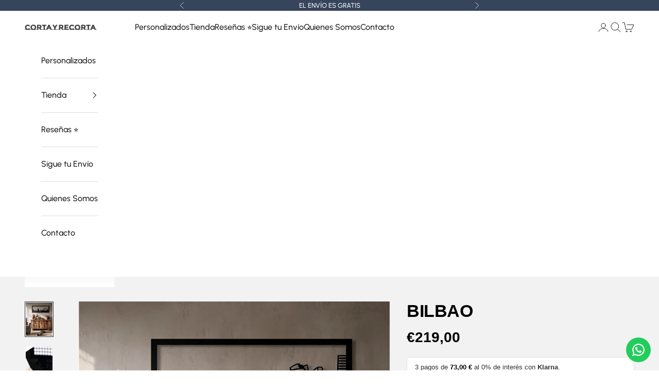

--- FILE ---
content_type: text/html; charset=utf-8
request_url: https://cortayrecorta.es/products/bilbao
body_size: 69594
content:
<!doctype html>

<html lang="es" dir="ltr">
  <head>
    <meta charset="utf-8">
    <meta name="viewport" content="width=device-width, initial-scale=1.0, height=device-height, minimum-scale=1.0, maximum-scale=5.0">

    <title>Bilbao</title><meta name="description" content="Bilbao Te gusta, lo se ¿Te imaginas que hoy es el día que encuentras ese cuadro chulo que estabas buscando? Cuadros Decorativos, originales y creativos, Diseños Únicos y Exclusivos - Una Obra de Arte hecha de forma artesanal una a una, en España. Envio Asegurado al 100% y devoluciones gratis con recogida en tu casa."><link rel="canonical" href="https://cortayrecorta.es/products/bilbao">

    <!-- Hotjar Tracking Code for https://www.cortayrecorta.es -->
    <script async crossorigin fetchpriority="high" src="/cdn/shopifycloud/importmap-polyfill/es-modules-shim.2.4.0.js"></script>
<script>
        (function(h,o,t,j,a,r){
            h.hj=h.hj||function(){(h.hj.q=h.hj.q||[]).push(arguments)};
            h._hjSettings={hjid:2355983,hjsv:6};
            a=o.getElementsByTagName('head')[0];
            r=o.createElement('script');r.async=1;
            r.src=t+h._hjSettings.hjid+j+h._hjSettings.hjsv;
            a.appendChild(r);
        })(window,document,'https://static.hotjar.com/c/hotjar-','.js?sv=');
    </script><link rel="shortcut icon" href="//cortayrecorta.es/cdn/shop/files/ICON_MOVIL_LOGO_BLANCO.png?v=1684222721&width=96">
      <link rel="apple-touch-icon" href="//cortayrecorta.es/cdn/shop/files/ICON_MOVIL_LOGO_BLANCO.png?v=1684222721&width=180"><link rel="preconnect" href="https://fonts.shopifycdn.com" crossorigin><link rel="preload" href="//cortayrecorta.es/cdn/fonts/urbanist/urbanist_n7.6864a1afc49c5ce0c3bc1bd5e8b3f12350242a65.woff2" as="font" type="font/woff2" crossorigin><link rel="preload" href="//cortayrecorta.es/cdn/fonts/urbanist/urbanist_n5.6682d3f5f9aa0a473dd41f68e30f97f00b72f685.woff2" as="font" type="font/woff2" crossorigin><meta property="og:type" content="product">
  <meta property="og:title" content="Bilbao">
  <meta property="product:price:amount" content="219,00">
  <meta property="product:price:currency" content="EUR">
  <meta property="product:availability" content="in stock"><meta property="og:image" content="http://cortayrecorta.es/cdn/shop/files/BILBAO_6a3e82db-23dd-447f-9262-4a4284c41d85.webp?v=1752039026&width=2048">
  <meta property="og:image:secure_url" content="https://cortayrecorta.es/cdn/shop/files/BILBAO_6a3e82db-23dd-447f-9262-4a4284c41d85.webp?v=1752039026&width=2048">
  <meta property="og:image:width" content="1080">
  <meta property="og:image:height" content="1350"><meta property="og:description" content="Bilbao Te gusta, lo se ¿Te imaginas que hoy es el día que encuentras ese cuadro chulo que estabas buscando? Cuadros Decorativos, originales y creativos, Diseños Únicos y Exclusivos - Una Obra de Arte hecha de forma artesanal una a una, en España. Envio Asegurado al 100% y devoluciones gratis con recogida en tu casa."><meta property="og:url" content="https://cortayrecorta.es/products/bilbao">
<meta property="og:site_name" content="CORTAYRECORTA.ES"><meta name="twitter:card" content="summary"><meta name="twitter:title" content="Bilbao">
  <meta name="twitter:description" content="¿De qué están hechos? Aluminio Cristal lacado al Horno, muy resistentes, incluso en el exterior, no se decoloran jamás, esto está garantizado de por vida. Un resultado espectacular, eso me dicen, tu mismo puedes verlo en las reseñas, tenemos 5 sobre 5 en nuestras calificaciones. ¿Se instala fácil? Por supuesto, la vida ya aprieta demasiado como para que yo te la complique, trae todo lo necesario para que lo cuelgues al sacarlo de la caja sin herramientas en 1 minuto. ¡Es muy fácil!, prometido. ¿Cuánto Pesan? Nada o prácticamente nada, es más, están especialmente recomendados para paredes de pladur, su peso es muy bajo. ¿Cómo son de resistentes? Resisten a la lluvia, al fuego, al sol a los gatos y a todo lo que le eches, es muy resistente a todo, nunca decoloran, esto está garantizado de por vida. ¿Cuánto tardo en recibirlo? Nada, salvo atranque, lo recibirás"><meta name="twitter:image" content="https://cortayrecorta.es/cdn/shop/files/BILBAO_6a3e82db-23dd-447f-9262-4a4284c41d85.webp?crop=center&height=1200&v=1752039026&width=1200">
  <meta name="twitter:image:alt" content=""><script type="application/ld+json">{"@context":"http:\/\/schema.org\/","@id":"\/products\/bilbao#product","@type":"ProductGroup","brand":{"@type":"Brand","name":"Cortayrecorta.es"},"category":"Carteles, copias y arte visual","description":"¿De qué están hechos?\n\nAluminio Cristal lacado al Horno,\nmuy resistentes, incluso en el exterior, no se decoloran jamás, esto está garantizado de por vida.\nUn resultado espectacular, eso me dicen, tu mismo puedes verlo en las reseñas, tenemos 5 sobre 5 en nuestras calificaciones.\n\n¿Se instala fácil?\n\nPor supuesto, la vida ya aprieta demasiado como para que yo te la complique, trae todo lo necesario para que lo cuelgues al sacarlo de la caja sin herramientas en 1 minuto.\n¡Es muy fácil!, prometido.\n\n¿Cuánto Pesan?\n\nNada o prácticamente nada, es más, están especialmente recomendados para paredes de pladur, su peso es muy bajo.\n\n¿Cómo son de resistentes?\n\nResisten a la lluvia, al fuego, al sol a los gatos y a todo lo que le eches, es muy resistente a todo, nunca decoloran, esto está garantizado de por vida.\n\n¿Cuánto tardo en recibirlo?\n\nNada, salvo atranque, lo recibirás en 24\/48 h en tu casa.\nA todos nos gusta que las cosas lleguen rápido, y eso es nuestro mantra. (pero sobre todos bien hechos)\n\n \n¿La medida es alto o ancho?\n\nFácil, la medida más grande corresponde al lado más grande,\nSi quieres un tamaño por ejemplo de 80x60cm\nSi es horizontal 80 es el ancho y si el cuadro es vertical 80 sería el alto\n\n(Espero explicarme jejjeje)\n\n¿Puedo devolverlo?\n\nSi por supuesto tienes 30 días, te lo recojo en casa de forma gratuita, rápida y cómoda.⭐️⭐️⭐️⭐️⭐️HOLA, soy Pedro, el tío que está detrás de este tinglado, un simple autónomo al que le gusta hacer las cosas bien, pero de verdad.Te comento, los cuadros están bien hechos, esto es así.(No vendo \"caca de la vaca\", esto no es el chino del barrio ni el Primark, no vendo \"basura\", asi de simple.)Tienes mi palabra de honor de que te encantará, pero cómo no me conoces ni de la bulla de la feria, te garantizo queLa devolución es fácil, cómoda, rápida y GRATISSi al recibirlo no te gusta, te lo recojo en casa sin que pagues ni un duro.Y gratis es gratis, sin tonterias.⭐️⭐️⭐️⭐️⭐️","hasVariant":[{"@id":"\/products\/bilbao?variant=52862881857863#variant","@type":"Product","image":"https:\/\/cortayrecorta.es\/cdn\/shop\/files\/BILBAO_6a3e82db-23dd-447f-9262-4a4284c41d85.webp?v=1752039026\u0026width=1920","name":"Bilbao - Ideal Sofá - 170x67 Cm","offers":{"@id":"\/products\/bilbao?variant=52862881857863#offer","@type":"Offer","availability":"http:\/\/schema.org\/InStock","price":"219.00","priceCurrency":"EUR","url":"https:\/\/cortayrecorta.es\/products\/bilbao?variant=52862881857863"}},{"@id":"\/products\/bilbao?variant=52862881890631#variant","@type":"Product","image":"https:\/\/cortayrecorta.es\/cdn\/shop\/files\/BILBAO_6a3e82db-23dd-447f-9262-4a4284c41d85.webp?v=1752039026\u0026width=1920","name":"Bilbao - Ideal Mueble - 145x57 Cm","offers":{"@id":"\/products\/bilbao?variant=52862881890631#offer","@type":"Offer","availability":"http:\/\/schema.org\/InStock","price":"179.00","priceCurrency":"EUR","url":"https:\/\/cortayrecorta.es\/products\/bilbao?variant=52862881890631"}},{"@id":"\/products\/bilbao?variant=52862881923399#variant","@type":"Product","image":"https:\/\/cortayrecorta.es\/cdn\/shop\/files\/BILBAO_6a3e82db-23dd-447f-9262-4a4284c41d85.webp?v=1752039026\u0026width=1920","name":"Bilbao - Ideal Pasillo - 95x37 Cm","offers":{"@id":"\/products\/bilbao?variant=52862881923399#offer","@type":"Offer","availability":"http:\/\/schema.org\/InStock","price":"99.00","priceCurrency":"EUR","url":"https:\/\/cortayrecorta.es\/products\/bilbao?variant=52862881923399"}}],"name":"Bilbao","productGroupID":"8415667388743","url":"https:\/\/cortayrecorta.es\/products\/bilbao"}</script><script type="application/ld+json">
  {
    "@context": "https://schema.org",
    "@type": "BreadcrumbList",
    "itemListElement": [{
        "@type": "ListItem",
        "position": 1,
        "name": "Inicio",
        "item": "https://cortayrecorta.es"
      },{
            "@type": "ListItem",
            "position": 2,
            "name": "Bilbao",
            "item": "https://cortayrecorta.es/products/bilbao"
          }]
  }
</script><style>/* Typography (heading) */
  @font-face {
  font-family: Urbanist;
  font-weight: 700;
  font-style: normal;
  font-display: fallback;
  src: url("//cortayrecorta.es/cdn/fonts/urbanist/urbanist_n7.6864a1afc49c5ce0c3bc1bd5e8b3f12350242a65.woff2") format("woff2"),
       url("//cortayrecorta.es/cdn/fonts/urbanist/urbanist_n7.612da29083b748d1cce532849a87a86935e9fdc7.woff") format("woff");
}

@font-face {
  font-family: Urbanist;
  font-weight: 700;
  font-style: italic;
  font-display: fallback;
  src: url("//cortayrecorta.es/cdn/fonts/urbanist/urbanist_i7.54a83d1364de37331c1b106d1378c758e809c241.woff2") format("woff2"),
       url("//cortayrecorta.es/cdn/fonts/urbanist/urbanist_i7.22e1f3cae8d98ca9c7aef94d2d3f4c884cec3925.woff") format("woff");
}

/* Typography (body) */
  @font-face {
  font-family: Urbanist;
  font-weight: 500;
  font-style: normal;
  font-display: fallback;
  src: url("//cortayrecorta.es/cdn/fonts/urbanist/urbanist_n5.6682d3f5f9aa0a473dd41f68e30f97f00b72f685.woff2") format("woff2"),
       url("//cortayrecorta.es/cdn/fonts/urbanist/urbanist_n5.8b38238aeecc7132f9fa294cad03c2b685695378.woff") format("woff");
}

@font-face {
  font-family: Urbanist;
  font-weight: 500;
  font-style: italic;
  font-display: fallback;
  src: url("//cortayrecorta.es/cdn/fonts/urbanist/urbanist_i5.00a0d9674474b97551d56e148dd43963b7020889.woff2") format("woff2"),
       url("//cortayrecorta.es/cdn/fonts/urbanist/urbanist_i5.658d4007a50e87abb8a7015b2953e732f18fd62c.woff") format("woff");
}

@font-face {
  font-family: Urbanist;
  font-weight: 700;
  font-style: normal;
  font-display: fallback;
  src: url("//cortayrecorta.es/cdn/fonts/urbanist/urbanist_n7.6864a1afc49c5ce0c3bc1bd5e8b3f12350242a65.woff2") format("woff2"),
       url("//cortayrecorta.es/cdn/fonts/urbanist/urbanist_n7.612da29083b748d1cce532849a87a86935e9fdc7.woff") format("woff");
}

@font-face {
  font-family: Urbanist;
  font-weight: 700;
  font-style: italic;
  font-display: fallback;
  src: url("//cortayrecorta.es/cdn/fonts/urbanist/urbanist_i7.54a83d1364de37331c1b106d1378c758e809c241.woff2") format("woff2"),
       url("//cortayrecorta.es/cdn/fonts/urbanist/urbanist_i7.22e1f3cae8d98ca9c7aef94d2d3f4c884cec3925.woff") format("woff");
}

:root {
    /* Container */
    --container-max-width: 100%;
    --container-xxs-max-width: 27.5rem; /* 440px */
    --container-xs-max-width: 42.5rem; /* 680px */
    --container-sm-max-width: 61.25rem; /* 980px */
    --container-md-max-width: 71.875rem; /* 1150px */
    --container-lg-max-width: 78.75rem; /* 1260px */
    --container-xl-max-width: 85rem; /* 1360px */
    --container-gutter: 1.25rem;

    --section-vertical-spacing: 4rem;
    --section-vertical-spacing-tight:2.5rem;

    --section-stack-gap:2.5rem;
    --section-stack-gap-tight:2.25rem;

    /* Form settings */
    --form-gap: 1.25rem; /* Gap between fieldset and submit button */
    --fieldset-gap: 1rem; /* Gap between each form input within a fieldset */
    --form-control-gap: 0.625rem; /* Gap between input and label (ignored for floating label) */
    --checkbox-control-gap: 0.75rem; /* Horizontal gap between checkbox and its associated label */
    --input-padding-block: 0.65rem; /* Vertical padding for input, textarea and native select */
    --input-padding-inline: 0.8rem; /* Horizontal padding for input, textarea and native select */
    --checkbox-size: 0.875rem; /* Size (width and height) for checkbox */

    /* Other sizes */
    --sticky-area-height: calc(var(--announcement-bar-is-sticky, 0) * var(--announcement-bar-height, 0px) + var(--header-is-sticky, 0) * var(--header-is-visible, 1) * var(--header-height, 0px));

    /* RTL support */
    --transform-logical-flip: 1;
    --transform-origin-start: left;
    --transform-origin-end: right;

    /**
     * ---------------------------------------------------------------------
     * TYPOGRAPHY
     * ---------------------------------------------------------------------
     */

    /* Font properties */
    --heading-font-family: Urbanist, sans-serif;
    --heading-font-weight: 700;
    --heading-font-style: normal;
    --heading-text-transform: normal;
    --heading-letter-spacing: 0.0em;
    --text-font-family: Urbanist, sans-serif;
    --text-font-weight: 500;
    --text-font-style: normal;
    --text-letter-spacing: 0.0em;
    --button-font: var(--heading-font-style) var(--heading-font-weight) var(--text-sm) / 1.65 var(--heading-font-family);
    --button-text-transform: normal;
    --button-letter-spacing: 0.15em;

    /* Font sizes */--text-heading-size-factor: 1.2;
    --text-h1: max(0.6875rem, clamp(1.375rem, 1.146341463414634rem + 0.975609756097561vw, 2rem) * var(--text-heading-size-factor));
    --text-h2: max(0.6875rem, clamp(1.25rem, 1.0670731707317074rem + 0.7804878048780488vw, 1.75rem) * var(--text-heading-size-factor));
    --text-h3: max(0.6875rem, clamp(1.125rem, 1.0335365853658536rem + 0.3902439024390244vw, 1.375rem) * var(--text-heading-size-factor));
    --text-h4: max(0.6875rem, clamp(1rem, 0.9542682926829268rem + 0.1951219512195122vw, 1.125rem) * var(--text-heading-size-factor));
    --text-h5: calc(0.875rem * var(--text-heading-size-factor));
    --text-h6: calc(0.75rem * var(--text-heading-size-factor));

    --text-xs: 0.75rem;
    --text-sm: 0.8125rem;
    --text-base: 0.875rem;
    --text-lg: 1.0rem;
    --text-xl: 1.25rem;

    /* Rounded variables (used for border radius) */
    --rounded-full: 9999px;
    --button-border-radius: 1.625rem;
    --input-border-radius: 1.25rem;

    /* Box shadow */
    --shadow-sm: 0 2px 8px rgb(0 0 0 / 0.05);
    --shadow: 0 5px 15px rgb(0 0 0 / 0.05);
    --shadow-md: 0 5px 30px rgb(0 0 0 / 0.05);
    --shadow-block: px px px rgb(var(--text-primary) / 0.0);

    /**
     * ---------------------------------------------------------------------
     * OTHER
     * ---------------------------------------------------------------------
     */

    --checkmark-svg-url: url(//cortayrecorta.es/cdn/shop/t/80/assets/checkmark.svg?v=77552481021870063511764303684);
    --cursor-zoom-in-svg-url: url(//cortayrecorta.es/cdn/shop/t/80/assets/cursor-zoom-in.svg?v=112480252220988712521764303684);
  }

  [dir="rtl"]:root {
    /* RTL support */
    --transform-logical-flip: -1;
    --transform-origin-start: right;
    --transform-origin-end: left;
  }

  @media screen and (min-width: 700px) {
    :root {
      /* Typography (font size) */
      --text-xs: 0.875rem;
      --text-sm: 0.9375rem;
      --text-base: 1.0rem;
      --text-lg: 1.125rem;
      --text-xl: 1.375rem;

      /* Spacing settings */
      --container-gutter: 2rem;
    }
  }

  @media screen and (min-width: 1000px) {
    :root {
      /* Spacing settings */
      --container-gutter: 3rem;

      --section-vertical-spacing: 7rem;
      --section-vertical-spacing-tight: 4rem;

      --section-stack-gap:4rem;
      --section-stack-gap-tight:4rem;
    }
  }:root {/* Overlay used for modal */
    --page-overlay: 0 0 0 / 0.4;

    /* We use the first scheme background as default */
    --page-background: ;

    /* Product colors */
    --on-sale-text: 54 68 92;
    --on-sale-badge-background: 54 68 92;
    --on-sale-badge-text: 255 255 255;
    --sold-out-badge-background: 239 239 239;
    --sold-out-badge-text: 0 0 0 / 0.65;
    --custom-badge-background: 28 28 28;
    --custom-badge-text: 255 255 255;
    --star-color: 255 208 0;

    /* Status colors */
    --success-background: 213 213 213;
    --success-text: 54 54 54;
    --warning-background: 231 233 235;
    --warning-text: 54 68 92;
    --error-background: 243 204 204;
    --error-text: 203 43 43;
  }.color-scheme--scheme-1 {
      /* Color settings */--accent: 255 208 0;
      --text-color: 54 68 92;
      --background: 255 255 255 / 1.0;
      --background-without-opacity: 255 255 255;
      --background-gradient: ;--border-color: 225 227 231;/* Button colors */
      --button-background: 255 208 0;
      --button-text-color: 54 68 92;

      /* Circled buttons */
      --circle-button-background: 255 255 255;
      --circle-button-text-color: 28 28 28;
    }.shopify-section:has(.section-spacing.color-scheme--bg-54922f2e920ba8346f6dc0fba343d673) + .shopify-section:has(.section-spacing.color-scheme--bg-54922f2e920ba8346f6dc0fba343d673:not(.bordered-section)) .section-spacing {
      padding-block-start: 0;
    }.color-scheme--scheme-2 {
      /* Color settings */--accent: 28 28 28;
      --text-color: 28 28 28;
      --background: 255 255 255 / 1.0;
      --background-without-opacity: 255 255 255;
      --background-gradient: ;--border-color: 221 221 221;/* Button colors */
      --button-background: 28 28 28;
      --button-text-color: 255 255 255;

      /* Circled buttons */
      --circle-button-background: 255 255 255;
      --circle-button-text-color: 28 28 28;
    }.shopify-section:has(.section-spacing.color-scheme--bg-54922f2e920ba8346f6dc0fba343d673) + .shopify-section:has(.section-spacing.color-scheme--bg-54922f2e920ba8346f6dc0fba343d673:not(.bordered-section)) .section-spacing {
      padding-block-start: 0;
    }.color-scheme--scheme-3 {
      /* Color settings */--accent: 255 255 255;
      --text-color: 255 255 255;
      --background: 0 0 0 / 1.0;
      --background-without-opacity: 0 0 0;
      --background-gradient: ;--border-color: 38 38 38;/* Button colors */
      --button-background: 255 255 255;
      --button-text-color: 28 28 28;

      /* Circled buttons */
      --circle-button-background: 255 255 255;
      --circle-button-text-color: 28 28 28;
    }.shopify-section:has(.section-spacing.color-scheme--bg-77e774e6cc4d94d6a32f6256f02d9552) + .shopify-section:has(.section-spacing.color-scheme--bg-77e774e6cc4d94d6a32f6256f02d9552:not(.bordered-section)) .section-spacing {
      padding-block-start: 0;
    }.color-scheme--scheme-4 {
      /* Color settings */--accent: 255 255 255;
      --text-color: 255 255 255;
      --background: 0 0 0 / 0.0;
      --background-without-opacity: 0 0 0;
      --background-gradient: ;--border-color: 255 255 255;/* Button colors */
      --button-background: 255 255 255;
      --button-text-color: 28 28 28;

      /* Circled buttons */
      --circle-button-background: 255 255 255;
      --circle-button-text-color: 28 28 28;
    }.shopify-section:has(.section-spacing.color-scheme--bg-3671eee015764974ee0aef1536023e0f) + .shopify-section:has(.section-spacing.color-scheme--bg-3671eee015764974ee0aef1536023e0f:not(.bordered-section)) .section-spacing {
      padding-block-start: 0;
    }.color-scheme--scheme-0a35948d-4ddf-40ce-bff8-790278d13d01 {
      /* Color settings */--accent: 54 68 92;
      --text-color: 54 68 92;
      --background: 204 197 152 / 1.0;
      --background-without-opacity: 204 197 152;
      --background-gradient: ;--border-color: 182 178 143;/* Button colors */
      --button-background: 54 68 92;
      --button-text-color: 255 255 255;

      /* Circled buttons */
      --circle-button-background: 255 255 255;
      --circle-button-text-color: 28 28 28;
    }.shopify-section:has(.section-spacing.color-scheme--bg-28ab0a4425c3dcd90f29f6691c1dbcfd) + .shopify-section:has(.section-spacing.color-scheme--bg-28ab0a4425c3dcd90f29f6691c1dbcfd:not(.bordered-section)) .section-spacing {
      padding-block-start: 0;
    }.color-scheme--scheme-e7a5db27-6516-47d6-9020-438f18aba76d {
      /* Color settings */--accent: 179 179 179;
      --text-color: 255 255 255;
      --background: 54 68 92 / 1.0;
      --background-without-opacity: 54 68 92;
      --background-gradient: ;--border-color: 84 96 116;/* Button colors */
      --button-background: 179 179 179;
      --button-text-color: 239 239 239;

      /* Circled buttons */
      --circle-button-background: 140 125 25;
      --circle-button-text-color: 239 239 239;
    }.shopify-section:has(.section-spacing.color-scheme--bg-25d4460a4557ac2cebea868d8fd5aab8) + .shopify-section:has(.section-spacing.color-scheme--bg-25d4460a4557ac2cebea868d8fd5aab8:not(.bordered-section)) .section-spacing {
      padding-block-start: 0;
    }.color-scheme--scheme-000e47e8-64c8-4464-b92f-1f7b51933a14 {
      /* Color settings */--accent: 28 28 28;
      --text-color: 56 56 56;
      --background: 242 242 242 / 1.0;
      --background-without-opacity: 242 242 242;
      --background-gradient: ;--border-color: 214 214 214;/* Button colors */
      --button-background: 28 28 28;
      --button-text-color: 239 239 239;

      /* Circled buttons */
      --circle-button-background: 28 28 28;
      --circle-button-text-color: 255 255 255;
    }.shopify-section:has(.section-spacing.color-scheme--bg-96acbc16fe6fb855e2d1cf33742a4aea) + .shopify-section:has(.section-spacing.color-scheme--bg-96acbc16fe6fb855e2d1cf33742a4aea:not(.bordered-section)) .section-spacing {
      padding-block-start: 0;
    }.color-scheme--scheme-8c890bb4-b73c-4424-806d-eed7c853a8e7 {
      /* Color settings */--accent: 255 208 0;
      --text-color: 54 68 92;
      --background: 227 6 19 / 1.0;
      --background-without-opacity: 227 6 19;
      --background-gradient: ;--border-color: 201 15 30;/* Button colors */
      --button-background: 255 208 0;
      --button-text-color: 54 68 92;

      /* Circled buttons */
      --circle-button-background: 255 255 255;
      --circle-button-text-color: 28 28 28;
    }.shopify-section:has(.section-spacing.color-scheme--bg-492ff0c823e755968388f937d62fb3d3) + .shopify-section:has(.section-spacing.color-scheme--bg-492ff0c823e755968388f937d62fb3d3:not(.bordered-section)) .section-spacing {
      padding-block-start: 0;
    }.color-scheme--dialog {
      /* Color settings */--accent: 28 28 28;
      --text-color: 56 56 56;
      --background: 242 242 242 / 1.0;
      --background-without-opacity: 242 242 242;
      --background-gradient: ;--border-color: 214 214 214;/* Button colors */
      --button-background: 28 28 28;
      --button-text-color: 239 239 239;

      /* Circled buttons */
      --circle-button-background: 28 28 28;
      --circle-button-text-color: 255 255 255;
    }
</style><script>
  // This allows to expose several variables to the global scope, to be used in scripts
  window.themeVariables = {
    settings: {
      showPageTransition: null,
      pageType: "product",
      moneyFormat: "€{{amount_with_comma_separator}}",
      moneyWithCurrencyFormat: "€{{amount_with_comma_separator}} EUR",
      currencyCodeEnabled: false,
      cartType: "page",
      staggerMenuApparition: false
    },

    strings: {
      addedToCart: "Añadido al Carrito",
      closeGallery: "Cerrar galería",
      zoomGallery: "Zoom",
      errorGallery: "No se puede cargar la imagen",
      shippingEstimatorNoResults: "No hacemos envíos a tu dirección.",
      shippingEstimatorOneResult: "Hay una tarifa de gastos de envío para tu dirección:",
      shippingEstimatorMultipleResults: "Hay varias tarifas de gastos de envío para tu dirección:",
      shippingEstimatorError: "Se produjo un error al recuperar las tarifas de gastos de envío:",
      next: "Siguiente",
      previous: "Anterior"
    },

    mediaQueries: {
      'sm': 'screen and (min-width: 700px)',
      'md': 'screen and (min-width: 1000px)',
      'lg': 'screen and (min-width: 1150px)',
      'xl': 'screen and (min-width: 1400px)',
      '2xl': 'screen and (min-width: 1600px)',
      'sm-max': 'screen and (max-width: 699px)',
      'md-max': 'screen and (max-width: 999px)',
      'lg-max': 'screen and (max-width: 1149px)',
      'xl-max': 'screen and (max-width: 1399px)',
      '2xl-max': 'screen and (max-width: 1599px)',
      'motion-safe': '(prefers-reduced-motion: no-preference)',
      'motion-reduce': '(prefers-reduced-motion: reduce)',
      'supports-hover': 'screen and (pointer: fine)',
      'supports-touch': 'screen and (hover: none)'
    }
  };</script><script type="importmap">{
        "imports": {
          "vendor": "//cortayrecorta.es/cdn/shop/t/80/assets/vendor.min.js?v=118757129943152772801764245622",
          "theme": "//cortayrecorta.es/cdn/shop/t/80/assets/theme.js?v=101968322525841978421764245622",
          "photoswipe": "//cortayrecorta.es/cdn/shop/t/80/assets/photoswipe.min.js?v=13374349288281597431764245622"
        }
      }
    </script>

    <script type="module" src="//cortayrecorta.es/cdn/shop/t/80/assets/vendor.min.js?v=118757129943152772801764245622"></script>
    <script type="module" src="//cortayrecorta.es/cdn/shop/t/80/assets/theme.js?v=101968322525841978421764245622"></script>

   
    
    <script>window.performance && window.performance.mark && window.performance.mark('shopify.content_for_header.start');</script><meta name="facebook-domain-verification" content="cxjxc68k1bxq8vnxg6wa18rfaouz7o">
<meta name="google-site-verification" content="bmFikVg59mk5gpSMrkiFX4WYwT1QcWV4Rz_DAq1ZwgY">
<meta id="shopify-digital-wallet" name="shopify-digital-wallet" content="/75667734855/digital_wallets/dialog">
<meta name="shopify-checkout-api-token" content="79c0488113ded12c3f777dae9a4300c2">
<meta id="in-context-paypal-metadata" data-shop-id="75667734855" data-venmo-supported="false" data-environment="production" data-locale="es_ES" data-paypal-v4="true" data-currency="EUR">
<link rel="alternate" hreflang="x-default" href="https://cortayrecorta.es/products/bilbao">
<link rel="alternate" hreflang="es" href="https://cortayrecorta.es/products/bilbao">
<link rel="alternate" hreflang="en" href="https://cortayrecorta.es/en/products/bilbao">
<link rel="alternate" type="application/json+oembed" href="https://cortayrecorta.es/products/bilbao.oembed">
<script async="async" src="/checkouts/internal/preloads.js?locale=es-ES"></script>
<link rel="preconnect" href="https://shop.app" crossorigin="anonymous">
<script async="async" src="https://shop.app/checkouts/internal/preloads.js?locale=es-ES&shop_id=75667734855" crossorigin="anonymous"></script>
<script id="apple-pay-shop-capabilities" type="application/json">{"shopId":75667734855,"countryCode":"ES","currencyCode":"EUR","merchantCapabilities":["supports3DS"],"merchantId":"gid:\/\/shopify\/Shop\/75667734855","merchantName":"CORTAYRECORTA.ES","requiredBillingContactFields":["postalAddress","email","phone"],"requiredShippingContactFields":["postalAddress","email","phone"],"shippingType":"shipping","supportedNetworks":["visa","maestro","masterCard"],"total":{"type":"pending","label":"CORTAYRECORTA.ES","amount":"1.00"},"shopifyPaymentsEnabled":true,"supportsSubscriptions":true}</script>
<script id="shopify-features" type="application/json">{"accessToken":"79c0488113ded12c3f777dae9a4300c2","betas":["rich-media-storefront-analytics"],"domain":"cortayrecorta.es","predictiveSearch":true,"shopId":75667734855,"locale":"es"}</script>
<script>var Shopify = Shopify || {};
Shopify.shop = "b3ef01-2.myshopify.com";
Shopify.locale = "es";
Shopify.currency = {"active":"EUR","rate":"1.0"};
Shopify.country = "ES";
Shopify.theme = {"name":"ORIGINAL CORTAYRECORTA 2025\/2026","id":188009742663,"schema_name":"Prestige","schema_version":"10.10.1","theme_store_id":855,"role":"main"};
Shopify.theme.handle = "null";
Shopify.theme.style = {"id":null,"handle":null};
Shopify.cdnHost = "cortayrecorta.es/cdn";
Shopify.routes = Shopify.routes || {};
Shopify.routes.root = "/";</script>
<script type="module">!function(o){(o.Shopify=o.Shopify||{}).modules=!0}(window);</script>
<script>!function(o){function n(){var o=[];function n(){o.push(Array.prototype.slice.apply(arguments))}return n.q=o,n}var t=o.Shopify=o.Shopify||{};t.loadFeatures=n(),t.autoloadFeatures=n()}(window);</script>
<script>
  window.ShopifyPay = window.ShopifyPay || {};
  window.ShopifyPay.apiHost = "shop.app\/pay";
  window.ShopifyPay.redirectState = null;
</script>
<script id="shop-js-analytics" type="application/json">{"pageType":"product"}</script>
<script defer="defer" async type="module" src="//cortayrecorta.es/cdn/shopifycloud/shop-js/modules/v2/client.init-shop-cart-sync_2Gr3Q33f.es.esm.js"></script>
<script defer="defer" async type="module" src="//cortayrecorta.es/cdn/shopifycloud/shop-js/modules/v2/chunk.common_noJfOIa7.esm.js"></script>
<script defer="defer" async type="module" src="//cortayrecorta.es/cdn/shopifycloud/shop-js/modules/v2/chunk.modal_Deo2FJQo.esm.js"></script>
<script type="module">
  await import("//cortayrecorta.es/cdn/shopifycloud/shop-js/modules/v2/client.init-shop-cart-sync_2Gr3Q33f.es.esm.js");
await import("//cortayrecorta.es/cdn/shopifycloud/shop-js/modules/v2/chunk.common_noJfOIa7.esm.js");
await import("//cortayrecorta.es/cdn/shopifycloud/shop-js/modules/v2/chunk.modal_Deo2FJQo.esm.js");

  window.Shopify.SignInWithShop?.initShopCartSync?.({"fedCMEnabled":true,"windoidEnabled":true});

</script>
<script>
  window.Shopify = window.Shopify || {};
  if (!window.Shopify.featureAssets) window.Shopify.featureAssets = {};
  window.Shopify.featureAssets['shop-js'] = {"shop-cart-sync":["modules/v2/client.shop-cart-sync_CLKquFP5.es.esm.js","modules/v2/chunk.common_noJfOIa7.esm.js","modules/v2/chunk.modal_Deo2FJQo.esm.js"],"init-fed-cm":["modules/v2/client.init-fed-cm_UIHl99eI.es.esm.js","modules/v2/chunk.common_noJfOIa7.esm.js","modules/v2/chunk.modal_Deo2FJQo.esm.js"],"shop-cash-offers":["modules/v2/client.shop-cash-offers_CmfU17z0.es.esm.js","modules/v2/chunk.common_noJfOIa7.esm.js","modules/v2/chunk.modal_Deo2FJQo.esm.js"],"shop-login-button":["modules/v2/client.shop-login-button_TNcmr2ON.es.esm.js","modules/v2/chunk.common_noJfOIa7.esm.js","modules/v2/chunk.modal_Deo2FJQo.esm.js"],"pay-button":["modules/v2/client.pay-button_Bev6HBFS.es.esm.js","modules/v2/chunk.common_noJfOIa7.esm.js","modules/v2/chunk.modal_Deo2FJQo.esm.js"],"shop-button":["modules/v2/client.shop-button_D1FAYBb2.es.esm.js","modules/v2/chunk.common_noJfOIa7.esm.js","modules/v2/chunk.modal_Deo2FJQo.esm.js"],"avatar":["modules/v2/client.avatar_BTnouDA3.es.esm.js"],"init-windoid":["modules/v2/client.init-windoid_DEZXpPDW.es.esm.js","modules/v2/chunk.common_noJfOIa7.esm.js","modules/v2/chunk.modal_Deo2FJQo.esm.js"],"init-shop-for-new-customer-accounts":["modules/v2/client.init-shop-for-new-customer-accounts_BplbpZyb.es.esm.js","modules/v2/client.shop-login-button_TNcmr2ON.es.esm.js","modules/v2/chunk.common_noJfOIa7.esm.js","modules/v2/chunk.modal_Deo2FJQo.esm.js"],"init-shop-email-lookup-coordinator":["modules/v2/client.init-shop-email-lookup-coordinator_HqkMc84a.es.esm.js","modules/v2/chunk.common_noJfOIa7.esm.js","modules/v2/chunk.modal_Deo2FJQo.esm.js"],"init-shop-cart-sync":["modules/v2/client.init-shop-cart-sync_2Gr3Q33f.es.esm.js","modules/v2/chunk.common_noJfOIa7.esm.js","modules/v2/chunk.modal_Deo2FJQo.esm.js"],"shop-toast-manager":["modules/v2/client.shop-toast-manager_SugAQS8a.es.esm.js","modules/v2/chunk.common_noJfOIa7.esm.js","modules/v2/chunk.modal_Deo2FJQo.esm.js"],"init-customer-accounts":["modules/v2/client.init-customer-accounts_fxIyJgvX.es.esm.js","modules/v2/client.shop-login-button_TNcmr2ON.es.esm.js","modules/v2/chunk.common_noJfOIa7.esm.js","modules/v2/chunk.modal_Deo2FJQo.esm.js"],"init-customer-accounts-sign-up":["modules/v2/client.init-customer-accounts-sign-up_DnItKKRk.es.esm.js","modules/v2/client.shop-login-button_TNcmr2ON.es.esm.js","modules/v2/chunk.common_noJfOIa7.esm.js","modules/v2/chunk.modal_Deo2FJQo.esm.js"],"shop-follow-button":["modules/v2/client.shop-follow-button_Bfwbpk3m.es.esm.js","modules/v2/chunk.common_noJfOIa7.esm.js","modules/v2/chunk.modal_Deo2FJQo.esm.js"],"checkout-modal":["modules/v2/client.checkout-modal_BA6xEtNy.es.esm.js","modules/v2/chunk.common_noJfOIa7.esm.js","modules/v2/chunk.modal_Deo2FJQo.esm.js"],"shop-login":["modules/v2/client.shop-login_D2RP8Rbe.es.esm.js","modules/v2/chunk.common_noJfOIa7.esm.js","modules/v2/chunk.modal_Deo2FJQo.esm.js"],"lead-capture":["modules/v2/client.lead-capture_Dq1M6aah.es.esm.js","modules/v2/chunk.common_noJfOIa7.esm.js","modules/v2/chunk.modal_Deo2FJQo.esm.js"],"payment-terms":["modules/v2/client.payment-terms_DYWUeaxY.es.esm.js","modules/v2/chunk.common_noJfOIa7.esm.js","modules/v2/chunk.modal_Deo2FJQo.esm.js"]};
</script>
<script>(function() {
  var isLoaded = false;
  function asyncLoad() {
    if (isLoaded) return;
    isLoaded = true;
    var urls = ["https:\/\/reconvert-cdn.com\/assets\/js\/store_reconvert_node.js?v=2\u0026scid=ODNlZjdkNWY4ODljZTJkZjEyZWI4MWIzMjY1ZWQ1MGEuMDk5NWI1MWJjZWM3ZDFkNmJmYWM1OTAwYjZkZTAyMTM=\u0026shop=b3ef01-2.myshopify.com","https:\/\/reconvert-cdn.com\/assets\/js\/reconvert_script_tags.mini.js?scid=ODNlZjdkNWY4ODljZTJkZjEyZWI4MWIzMjY1ZWQ1MGEuMDk5NWI1MWJjZWM3ZDFkNmJmYWM1OTAwYjZkZTAyMTM=\u0026shop=b3ef01-2.myshopify.com","https:\/\/edt.uppercommerce.com\/js\/?v=1706175362\u0026shop=b3ef01-2.myshopify.com","https:\/\/app.pictureit.co\/js\/IaSljIQ4rCczbkggz31O1K8k\/load.js?shop=b3ef01-2.myshopify.com","https:\/\/configs.carthike.com\/carthike.js?shop=b3ef01-2.myshopify.com","\/\/cdn.shopify.com\/proxy\/90c3565502feae08d4ee2f52f107b92ae0789f5ba213f4b2fd0c483925c2854c\/pixel.wetracked.io\/b3ef01-2.myshopify.com\/events.js?shop=b3ef01-2.myshopify.com\u0026sp-cache-control=cHVibGljLCBtYXgtYWdlPTkwMA","https:\/\/s3.eu-west-1.amazonaws.com\/production-klarna-il-shopify-osm\/0b7fe7c4a98ef8166eeafee767bc667686567a25\/b3ef01-2.myshopify.com-1764543696541.js?shop=b3ef01-2.myshopify.com","https:\/\/buzy.es\/api\/pixel\/tracker.js?shop=b3ef01-2.myshopify.com","https:\/\/buzy-app-807559278634.europe-west1.run.app\/api\/pixel\/tracker.js?shop=b3ef01-2.myshopify.com","https:\/\/buzy-app-807559278634.europe-west1.run.app\/api\/pixel\/tracker.js?shop=b3ef01-2.myshopify.com","https:\/\/buzy-app-807559278634.europe-west1.run.app\/api\/pixel\/tracker.js?shop=b3ef01-2.myshopify.com"];
    for (var i = 0; i < urls.length; i++) {
      var s = document.createElement('script');
      s.type = 'text/javascript';
      s.async = true;
      s.src = urls[i];
      var x = document.getElementsByTagName('script')[0];
      x.parentNode.insertBefore(s, x);
    }
  };
  if(window.attachEvent) {
    window.attachEvent('onload', asyncLoad);
  } else {
    window.addEventListener('load', asyncLoad, false);
  }
})();</script>
<script id="__st">var __st={"a":75667734855,"offset":3600,"reqid":"51312a4d-3321-4502-a76c-fcaffb783cd5-1769308579","pageurl":"cortayrecorta.es\/products\/bilbao","u":"b74eb7a523cd","p":"product","rtyp":"product","rid":8415667388743};</script>
<script>window.ShopifyPaypalV4VisibilityTracking = true;</script>
<script id="captcha-bootstrap">!function(){'use strict';const t='contact',e='account',n='new_comment',o=[[t,t],['blogs',n],['comments',n],[t,'customer']],c=[[e,'customer_login'],[e,'guest_login'],[e,'recover_customer_password'],[e,'create_customer']],r=t=>t.map((([t,e])=>`form[action*='/${t}']:not([data-nocaptcha='true']) input[name='form_type'][value='${e}']`)).join(','),a=t=>()=>t?[...document.querySelectorAll(t)].map((t=>t.form)):[];function s(){const t=[...o],e=r(t);return a(e)}const i='password',u='form_key',d=['recaptcha-v3-token','g-recaptcha-response','h-captcha-response',i],f=()=>{try{return window.sessionStorage}catch{return}},m='__shopify_v',_=t=>t.elements[u];function p(t,e,n=!1){try{const o=window.sessionStorage,c=JSON.parse(o.getItem(e)),{data:r}=function(t){const{data:e,action:n}=t;return t[m]||n?{data:e,action:n}:{data:t,action:n}}(c);for(const[e,n]of Object.entries(r))t.elements[e]&&(t.elements[e].value=n);n&&o.removeItem(e)}catch(o){console.error('form repopulation failed',{error:o})}}const l='form_type',E='cptcha';function T(t){t.dataset[E]=!0}const w=window,h=w.document,L='Shopify',v='ce_forms',y='captcha';let A=!1;((t,e)=>{const n=(g='f06e6c50-85a8-45c8-87d0-21a2b65856fe',I='https://cdn.shopify.com/shopifycloud/storefront-forms-hcaptcha/ce_storefront_forms_captcha_hcaptcha.v1.5.2.iife.js',D={infoText:'Protegido por hCaptcha',privacyText:'Privacidad',termsText:'Términos'},(t,e,n)=>{const o=w[L][v],c=o.bindForm;if(c)return c(t,g,e,D).then(n);var r;o.q.push([[t,g,e,D],n]),r=I,A||(h.body.append(Object.assign(h.createElement('script'),{id:'captcha-provider',async:!0,src:r})),A=!0)});var g,I,D;w[L]=w[L]||{},w[L][v]=w[L][v]||{},w[L][v].q=[],w[L][y]=w[L][y]||{},w[L][y].protect=function(t,e){n(t,void 0,e),T(t)},Object.freeze(w[L][y]),function(t,e,n,w,h,L){const[v,y,A,g]=function(t,e,n){const i=e?o:[],u=t?c:[],d=[...i,...u],f=r(d),m=r(i),_=r(d.filter((([t,e])=>n.includes(e))));return[a(f),a(m),a(_),s()]}(w,h,L),I=t=>{const e=t.target;return e instanceof HTMLFormElement?e:e&&e.form},D=t=>v().includes(t);t.addEventListener('submit',(t=>{const e=I(t);if(!e)return;const n=D(e)&&!e.dataset.hcaptchaBound&&!e.dataset.recaptchaBound,o=_(e),c=g().includes(e)&&(!o||!o.value);(n||c)&&t.preventDefault(),c&&!n&&(function(t){try{if(!f())return;!function(t){const e=f();if(!e)return;const n=_(t);if(!n)return;const o=n.value;o&&e.removeItem(o)}(t);const e=Array.from(Array(32),(()=>Math.random().toString(36)[2])).join('');!function(t,e){_(t)||t.append(Object.assign(document.createElement('input'),{type:'hidden',name:u})),t.elements[u].value=e}(t,e),function(t,e){const n=f();if(!n)return;const o=[...t.querySelectorAll(`input[type='${i}']`)].map((({name:t})=>t)),c=[...d,...o],r={};for(const[a,s]of new FormData(t).entries())c.includes(a)||(r[a]=s);n.setItem(e,JSON.stringify({[m]:1,action:t.action,data:r}))}(t,e)}catch(e){console.error('failed to persist form',e)}}(e),e.submit())}));const S=(t,e)=>{t&&!t.dataset[E]&&(n(t,e.some((e=>e===t))),T(t))};for(const o of['focusin','change'])t.addEventListener(o,(t=>{const e=I(t);D(e)&&S(e,y())}));const B=e.get('form_key'),M=e.get(l),P=B&&M;t.addEventListener('DOMContentLoaded',(()=>{const t=y();if(P)for(const e of t)e.elements[l].value===M&&p(e,B);[...new Set([...A(),...v().filter((t=>'true'===t.dataset.shopifyCaptcha))])].forEach((e=>S(e,t)))}))}(h,new URLSearchParams(w.location.search),n,t,e,['guest_login'])})(!0,!0)}();</script>
<script integrity="sha256-4kQ18oKyAcykRKYeNunJcIwy7WH5gtpwJnB7kiuLZ1E=" data-source-attribution="shopify.loadfeatures" defer="defer" src="//cortayrecorta.es/cdn/shopifycloud/storefront/assets/storefront/load_feature-a0a9edcb.js" crossorigin="anonymous"></script>
<script crossorigin="anonymous" defer="defer" src="//cortayrecorta.es/cdn/shopifycloud/storefront/assets/shopify_pay/storefront-65b4c6d7.js?v=20250812"></script>
<script data-source-attribution="shopify.dynamic_checkout.dynamic.init">var Shopify=Shopify||{};Shopify.PaymentButton=Shopify.PaymentButton||{isStorefrontPortableWallets:!0,init:function(){window.Shopify.PaymentButton.init=function(){};var t=document.createElement("script");t.src="https://cortayrecorta.es/cdn/shopifycloud/portable-wallets/latest/portable-wallets.es.js",t.type="module",document.head.appendChild(t)}};
</script>
<script data-source-attribution="shopify.dynamic_checkout.buyer_consent">
  function portableWalletsHideBuyerConsent(e){var t=document.getElementById("shopify-buyer-consent"),n=document.getElementById("shopify-subscription-policy-button");t&&n&&(t.classList.add("hidden"),t.setAttribute("aria-hidden","true"),n.removeEventListener("click",e))}function portableWalletsShowBuyerConsent(e){var t=document.getElementById("shopify-buyer-consent"),n=document.getElementById("shopify-subscription-policy-button");t&&n&&(t.classList.remove("hidden"),t.removeAttribute("aria-hidden"),n.addEventListener("click",e))}window.Shopify?.PaymentButton&&(window.Shopify.PaymentButton.hideBuyerConsent=portableWalletsHideBuyerConsent,window.Shopify.PaymentButton.showBuyerConsent=portableWalletsShowBuyerConsent);
</script>
<script data-source-attribution="shopify.dynamic_checkout.cart.bootstrap">document.addEventListener("DOMContentLoaded",(function(){function t(){return document.querySelector("shopify-accelerated-checkout-cart, shopify-accelerated-checkout")}if(t())Shopify.PaymentButton.init();else{new MutationObserver((function(e,n){t()&&(Shopify.PaymentButton.init(),n.disconnect())})).observe(document.body,{childList:!0,subtree:!0})}}));
</script>
<script id='scb4127' type='text/javascript' async='' src='https://cortayrecorta.es/cdn/shopifycloud/privacy-banner/storefront-banner.js'></script><link id="shopify-accelerated-checkout-styles" rel="stylesheet" media="screen" href="https://cortayrecorta.es/cdn/shopifycloud/portable-wallets/latest/accelerated-checkout-backwards-compat.css" crossorigin="anonymous">
<style id="shopify-accelerated-checkout-cart">
        #shopify-buyer-consent {
  margin-top: 1em;
  display: inline-block;
  width: 100%;
}

#shopify-buyer-consent.hidden {
  display: none;
}

#shopify-subscription-policy-button {
  background: none;
  border: none;
  padding: 0;
  text-decoration: underline;
  font-size: inherit;
  cursor: pointer;
}

#shopify-subscription-policy-button::before {
  box-shadow: none;
}

      </style>

<script>window.performance && window.performance.mark && window.performance.mark('shopify.content_for_header.end');</script>
<link href="//cortayrecorta.es/cdn/shop/t/80/assets/theme.css?v=37091447368102360931764505856" rel="stylesheet" type="text/css" media="all" /><!-- FIX INGENIERIA: BLOQUEO DE MOVIMIENTO LATERAL (ANTI-WIGGLE) -->
    <style>
      html, body {
        max-width: 100% !important;
        overflow-x: hidden !important; /* Prohíbe scroll lateral */
        width: 100%;
        position: relative;
        overscroll-behavior-x: none; /* Evita rebote en iOS */
        margin: 0; padding: 0;
      }
      /* Asegura que el contenedor principal tampoco desborde */
      #main, main {
        overflow-x: hidden !important;
        max-width: 100vw;
      }
    </style>

  <!-- BEGIN app block: shopify://apps/dr-stacked-discounts/blocks/instant-load/f428e1ae-8a34-4767-8189-f8339f3ab12b --><!-- For self-installation -->
<script>(() => {const installerKey = 'docapp-discount-auto-install'; const urlParams = new URLSearchParams(window.location.search); if (urlParams.get(installerKey)) {window.sessionStorage.setItem(installerKey, JSON.stringify({integrationId: urlParams.get('docapp-integration-id'), divClass: urlParams.get('docapp-install-class'), check: urlParams.get('docapp-check')}));}})();</script>
<script>(() => {const previewKey = 'docapp-discount-test'; const urlParams = new URLSearchParams(window.location.search); if (urlParams.get(previewKey)) {window.sessionStorage.setItem(previewKey, JSON.stringify({active: true, integrationId: urlParams.get('docapp-discount-inst-test')}));}})();</script>
<script>window.discountOnCartProAppBlock = true;</script>

<!-- App speed-up -->
<script id="docapp-discount-speedup">
    (() => { if (window.discountOnCartProAppLoaded) return; let script = document.createElement('script'); script.src = "https://d9fvwtvqz2fm1.cloudfront.net/shop/js/discount-on-cart-pro.min.js?shop=b3ef01-2.myshopify.com"; document.getElementById('docapp-discount-speedup').after(script); })();
</script>


<!-- END app block --><!-- BEGIN app block: shopify://apps/zepto-product-personalizer/blocks/product_personalizer_main/7411210d-7b32-4c09-9455-e129e3be4729 --><!-- BEGIN app snippet: product-personalizer -->



  
 
 

<!-- END app snippet -->
<!-- BEGIN app snippet: zepto_common --><script>
var pplr_cart = {"note":null,"attributes":{},"original_total_price":0,"total_price":0,"total_discount":0,"total_weight":0.0,"item_count":0,"items":[],"requires_shipping":false,"currency":"EUR","items_subtotal_price":0,"cart_level_discount_applications":[],"checkout_charge_amount":0};
var pplr_shop_currency = "EUR";
var pplr_enabled_currencies_size = 7;
var pplr_money_formate = "€{{amount_with_comma_separator}}";
var pplr_manual_theme_selector=["CartCount span:first","tr:has([name*=updates])","tr img:first",".line-item__title",".cart__item--price .cart__price",".grid__item.one-half.text-right",".pplr_item_remove",".ajaxcart__qty",".header__cart-price-bubble span[data-cart-price-bubble]","form[action*=cart] [name=checkout]","Click To View Image","1","Discount Code \u003cstrong\u003e{{ code }}\u003c\/strong\u003e is invalid","Discount code","Apply","#pplr_D_class","Subtotal","Shipping","\u003cstrong\u003eEST. Total\u003c\/strong\u003e",""];
</script>
<script defer src="//cdn-zeptoapps.com/product-personalizer/pplr_common.js?v=25" ></script><!-- END app snippet -->

<!-- END app block --><!-- BEGIN app block: shopify://apps/klaviyo-email-marketing-sms/blocks/klaviyo-onsite-embed/2632fe16-c075-4321-a88b-50b567f42507 -->












  <script async src="https://static.klaviyo.com/onsite/js/WdGhRJ/klaviyo.js?company_id=WdGhRJ"></script>
  <script>!function(){if(!window.klaviyo){window._klOnsite=window._klOnsite||[];try{window.klaviyo=new Proxy({},{get:function(n,i){return"push"===i?function(){var n;(n=window._klOnsite).push.apply(n,arguments)}:function(){for(var n=arguments.length,o=new Array(n),w=0;w<n;w++)o[w]=arguments[w];var t="function"==typeof o[o.length-1]?o.pop():void 0,e=new Promise((function(n){window._klOnsite.push([i].concat(o,[function(i){t&&t(i),n(i)}]))}));return e}}})}catch(n){window.klaviyo=window.klaviyo||[],window.klaviyo.push=function(){var n;(n=window._klOnsite).push.apply(n,arguments)}}}}();</script>

  
    <script id="viewed_product">
      if (item == null) {
        var _learnq = _learnq || [];

        var MetafieldReviews = null
        var MetafieldYotpoRating = null
        var MetafieldYotpoCount = null
        var MetafieldLooxRating = null
        var MetafieldLooxCount = null
        var okendoProduct = null
        var okendoProductReviewCount = null
        var okendoProductReviewAverageValue = null
        try {
          // The following fields are used for Customer Hub recently viewed in order to add reviews.
          // This information is not part of __kla_viewed. Instead, it is part of __kla_viewed_reviewed_items
          MetafieldReviews = {"rating":{"scale_min":"1.0","scale_max":"5.0","value":"5.0"},"rating_count":1};
          MetafieldYotpoRating = null
          MetafieldYotpoCount = null
          MetafieldLooxRating = null
          MetafieldLooxCount = null

          okendoProduct = null
          // If the okendo metafield is not legacy, it will error, which then requires the new json formatted data
          if (okendoProduct && 'error' in okendoProduct) {
            okendoProduct = null
          }
          okendoProductReviewCount = okendoProduct ? okendoProduct.reviewCount : null
          okendoProductReviewAverageValue = okendoProduct ? okendoProduct.reviewAverageValue : null
        } catch (error) {
          console.error('Error in Klaviyo onsite reviews tracking:', error);
        }

        var item = {
          Name: "Bilbao",
          ProductID: 8415667388743,
          Categories: ["All","Ciudades del mundo","control de mas vendidos"],
          ImageURL: "https://cortayrecorta.es/cdn/shop/files/BILBAO_6a3e82db-23dd-447f-9262-4a4284c41d85_grande.webp?v=1752039026",
          URL: "https://cortayrecorta.es/products/bilbao",
          Brand: "Cortayrecorta.es",
          Price: "€99,00",
          Value: "99,00",
          CompareAtPrice: "€0,00"
        };
        _learnq.push(['track', 'Viewed Product', item]);
        _learnq.push(['trackViewedItem', {
          Title: item.Name,
          ItemId: item.ProductID,
          Categories: item.Categories,
          ImageUrl: item.ImageURL,
          Url: item.URL,
          Metadata: {
            Brand: item.Brand,
            Price: item.Price,
            Value: item.Value,
            CompareAtPrice: item.CompareAtPrice
          },
          metafields:{
            reviews: MetafieldReviews,
            yotpo:{
              rating: MetafieldYotpoRating,
              count: MetafieldYotpoCount,
            },
            loox:{
              rating: MetafieldLooxRating,
              count: MetafieldLooxCount,
            },
            okendo: {
              rating: okendoProductReviewAverageValue,
              count: okendoProductReviewCount,
            }
          }
        }]);
      }
    </script>
  




  <script>
    window.klaviyoReviewsProductDesignMode = false
  </script>







<!-- END app block --><!-- BEGIN app block: shopify://apps/judge-me-reviews/blocks/judgeme_core/61ccd3b1-a9f2-4160-9fe9-4fec8413e5d8 --><!-- Start of Judge.me Core -->






<link rel="dns-prefetch" href="https://cdnwidget.judge.me">
<link rel="dns-prefetch" href="https://cdn.judge.me">
<link rel="dns-prefetch" href="https://cdn1.judge.me">
<link rel="dns-prefetch" href="https://api.judge.me">

<script data-cfasync='false' class='jdgm-settings-script'>window.jdgmSettings={"pagination":5,"disable_web_reviews":true,"badge_no_review_text":"Sin reseñas","badge_n_reviews_text":"\u0026nbsp; {{ average_rating }} / 5 Reseñas \u003cstrong\u003eVerifica Judge.me\u003c/strong\u003e","badge_star_color":"#ffd200","hide_badge_preview_if_no_reviews":true,"badge_hide_text":false,"enforce_center_preview_badge":false,"widget_title":"Reseñas VERIFICADAS","widget_open_form_text":"Escríbe tu  Reseña","widget_close_form_text":"Cancelar reseña","widget_refresh_page_text":"Actualizar página","widget_summary_text":"'{{ number_of_reviews }} Reseña/Reseñas recibidas.'","widget_no_review_text":"Sé el primero en escribir una reseña","widget_name_field_text":"Nombre","widget_verified_name_field_text":"Nombre Verificado (público)","widget_name_placeholder_text":"Nombre","widget_required_field_error_text":"Este campo es obligatorio.","widget_email_field_text":"Dirección de correo electrónico","widget_verified_email_field_text":"Correo electrónico Verificado (privado, no se puede editar)","widget_email_placeholder_text":"Tu dirección de correo electrónico","widget_email_field_error_text":"Por favor, ingresa una dirección de correo electrónico válida.","widget_rating_field_text":"Calificación","widget_review_title_field_text":"Título de la Reseña","widget_review_title_placeholder_text":"Da un título a tu reseña","widget_review_body_field_text":"Contenido de la reseña","widget_review_body_placeholder_text":"Empieza a escribir aquí...","widget_pictures_field_text":"Imagen/Video (opcional)","widget_submit_review_text":"Enviar Reseña","widget_submit_verified_review_text":"Enviar Reseña Verificada","widget_submit_success_msg_with_auto_publish":"¡Gracias! Por favor, actualiza la página en unos momentos para ver tu reseña. Puedes eliminar o editar tu reseña iniciando sesión en \u003ca href='https://judge.me/login' target='_blank' rel='nofollow noopener'\u003eJudge.me\u003c/a\u003e","widget_submit_success_msg_no_auto_publish":"¡Gracias! Tu reseña se publicará tan pronto como sea aprobada por el administrador de la tienda. Puedes eliminar o editar tu reseña iniciando sesión en \u003ca href='https://judge.me/login' target='_blank' rel='nofollow noopener'\u003eJudge.me\u003c/a\u003e","widget_show_default_reviews_out_of_total_text":"Mostrando {{ n_reviews_shown }} de {{ n_reviews }} reseñas.","widget_show_all_link_text":"Mostrar todas","widget_show_less_link_text":"Mostrar menos","widget_author_said_text":"{{ reviewer_name }} dijo:","widget_days_text":"hace {{ n }} día/días","widget_weeks_text":"hace {{ n }} semana/semanas","widget_months_text":"hace {{ n }} mes/meses","widget_years_text":"hace {{ n }} año/años","widget_yesterday_text":"Ayer","widget_today_text":"Hoy","widget_replied_text":"\u003e\u003e {{ shop_name }} respondió:","widget_read_more_text":"Leer más","widget_reviewer_name_as_initial":"","widget_rating_filter_color":"","widget_rating_filter_see_all_text":"Ver todas las reseñas","widget_sorting_most_recent_text":"Más Recientes","widget_sorting_highest_rating_text":"Mayor Calificación","widget_sorting_lowest_rating_text":"Menor Calificación","widget_sorting_with_pictures_text":"Solo Imágenes","widget_sorting_most_helpful_text":"Más Útiles","widget_open_question_form_text":"Hacer una pregunta","widget_reviews_subtab_text":"Reseñas","widget_questions_subtab_text":"Preguntas","widget_question_label_text":"Pregunta","widget_answer_label_text":"Respuesta","widget_question_placeholder_text":"Escribe tu pregunta aquí","widget_submit_question_text":"Enviar Pregunta","widget_question_submit_success_text":"¡Gracias por tu pregunta! Te notificaremos una vez que sea respondida.","widget_star_color":"#ffd200","verified_badge_text":"Reseña Verificada","verified_badge_bg_color":"#5C5C5C","verified_badge_text_color":"","verified_badge_placement":"removed","widget_review_max_height":"","widget_hide_border":false,"widget_social_share":false,"widget_thumb":true,"widget_review_location_show":true,"widget_location_format":"country_iso_code","all_reviews_include_out_of_store_products":true,"all_reviews_out_of_store_text":"(fuera de la tienda)","all_reviews_pagination":100,"all_reviews_product_name_prefix_text":"sobre","enable_review_pictures":true,"enable_question_anwser":false,"widget_theme":"leex","review_date_format":"dd/mm/yy","default_sort_method":"most-recent","widget_product_reviews_subtab_text":"Reseñas de Productos","widget_shop_reviews_subtab_text":"Reseñas de la Tienda","widget_other_products_reviews_text":"Reseñas para otros productos","widget_store_reviews_subtab_text":"Reseñas de la tienda","widget_no_store_reviews_text":"Esta tienda no ha recibido ninguna reseña todavía","widget_web_restriction_product_reviews_text":"Este producto no ha recibido ninguna reseña todavía","widget_no_items_text":"No se encontraron elementos","widget_show_more_text":"Mostrar más","widget_write_a_store_review_text":"Escribeme una Reseña ","widget_other_languages_heading":"Reseñas en Otros Idiomas","widget_translate_review_text":"Traducir reseña a {{ language }}","widget_translating_review_text":"Traduciendo...","widget_show_original_translation_text":"Mostrar original ({{ language }})","widget_translate_review_failed_text":"No se pudo traducir la reseña.","widget_translate_review_retry_text":"Reintentar","widget_translate_review_try_again_later_text":"Intentar más tarde","show_product_url_for_grouped_product":false,"widget_sorting_pictures_first_text":"Imágenes Primero","show_pictures_on_all_rev_page_mobile":false,"show_pictures_on_all_rev_page_desktop":false,"floating_tab_hide_mobile_install_preference":false,"floating_tab_button_name":"★ Reseñas","floating_tab_title":"Deja que los clientes hablen por nosotros","floating_tab_button_color":"","floating_tab_button_background_color":"","floating_tab_url":"","floating_tab_url_enabled":false,"floating_tab_tab_style":"text","all_reviews_text_badge_text":"CALIFICACIÓN MEDIA {{ shop.metafields.judgeme.all_reviews_rating|round:1 }}/5 SOBRE {{ shop.metafields.judgeme.all_reviews_count }} RESEÑAS.","all_reviews_text_badge_text_branded_style":"{{ shop.metafields.judgeme.all_reviews_rating | round: 1 }} de 5 estrellas basado en {{ shop.metafields.judgeme.all_reviews_count }} reseñas","is_all_reviews_text_badge_a_link":true,"show_stars_for_all_reviews_text_badge":true,"all_reviews_text_badge_url":"https://cortayrecorta.es/pages/gracias-por-la-confianza-y-vuestras-palabras","all_reviews_text_style":"text","all_reviews_text_color_style":"custom","all_reviews_text_color":"#000000","all_reviews_text_show_jm_brand":true,"featured_carousel_show_header":true,"featured_carousel_title":"OPINIONES VERIFICADAS JUDGE.ME","testimonials_carousel_title":"Los clientes nos dicen","videos_carousel_title":"Historias de clientes reales","cards_carousel_title":"Los clientes nos dicen","featured_carousel_count_text":" {{ n }} Reseñas Autentificadas","featured_carousel_add_link_to_all_reviews_page":true,"featured_carousel_url":"https://cortayrecorta.es/pages/gracias-por-la-confianza-y-vuestras-palabras","featured_carousel_show_images":true,"featured_carousel_autoslide_interval":4,"featured_carousel_arrows_on_the_sides":false,"featured_carousel_height":300,"featured_carousel_width":98,"featured_carousel_image_size":0,"featured_carousel_image_height":350,"featured_carousel_arrow_color":"#333333","verified_count_badge_style":"vintage","verified_count_badge_orientation":"horizontal","verified_count_badge_color_style":"judgeme_brand_color","verified_count_badge_color":"#108474","is_verified_count_badge_a_link":false,"verified_count_badge_url":"","verified_count_badge_show_jm_brand":true,"widget_rating_preset_default":5,"widget_first_sub_tab":"product-reviews","widget_show_histogram":true,"widget_histogram_use_custom_color":false,"widget_pagination_use_custom_color":false,"widget_star_use_custom_color":true,"widget_verified_badge_use_custom_color":false,"widget_write_review_use_custom_color":false,"picture_reminder_submit_button":"Upload Pictures","enable_review_videos":true,"mute_video_by_default":false,"widget_sorting_videos_first_text":"Videos Primero","widget_review_pending_text":"Pendiente","featured_carousel_items_for_large_screen":4,"social_share_options_order":"Facebook","remove_microdata_snippet":true,"disable_json_ld":false,"enable_json_ld_products":false,"preview_badge_show_question_text":false,"preview_badge_no_question_text":"Sin preguntas","preview_badge_n_question_text":"{{ number_of_questions }} pregunta/preguntas","qa_badge_show_icon":false,"qa_badge_position":"same-row","remove_judgeme_branding":false,"widget_add_search_bar":false,"widget_search_bar_placeholder":"Buscar","widget_sorting_verified_only_text":"Solo verificadas","featured_carousel_theme":"gallery","featured_carousel_show_rating":true,"featured_carousel_show_title":true,"featured_carousel_show_body":true,"featured_carousel_show_date":false,"featured_carousel_show_reviewer":true,"featured_carousel_show_product":false,"featured_carousel_header_background_color":"#108474","featured_carousel_header_text_color":"#ffffff","featured_carousel_name_product_separator":"reviewed","featured_carousel_full_star_background":"#00B67A","featured_carousel_empty_star_background":"#000000","featured_carousel_vertical_theme_background":"#f9fafb","featured_carousel_verified_badge_enable":true,"featured_carousel_verified_badge_color":"#108474","featured_carousel_border_style":"square","featured_carousel_review_line_length_limit":5,"featured_carousel_more_reviews_button_text":"Ir a pagina de reseñas","featured_carousel_view_product_button_text":"Ver producto","all_reviews_page_load_reviews_on":"button_click","all_reviews_page_load_more_text":"Ver más Reseñas","disable_fb_tab_reviews":true,"enable_ajax_cdn_cache":false,"widget_public_name_text":"mostrado públicamente como","default_reviewer_name":"John Smith","default_reviewer_name_has_non_latin":true,"widget_reviewer_anonymous":"Anónimo","medals_widget_title":"Dicen que soy tendencia, increíble (para mi claro)","medals_widget_background_color":"#ffffff","medals_widget_position":"footer_all_pages","medals_widget_border_color":"#ffffff","medals_widget_verified_text_position":"right","medals_widget_use_monochromatic_version":true,"medals_widget_elements_color":"#000000","show_reviewer_avatar":false,"widget_invalid_yt_video_url_error_text":"No es una URL de video de YouTube","widget_max_length_field_error_text":"Por favor, ingresa no más de {0} caracteres.","widget_show_country_flag":true,"widget_show_collected_via_shop_app":true,"widget_verified_by_shop_badge_style":"light","widget_verified_by_shop_text":"Verificado por la Tienda","widget_show_photo_gallery":true,"widget_load_with_code_splitting":true,"widget_ugc_install_preference":false,"widget_ugc_title":"Hecho por nosotros, Compartido por ti","widget_ugc_subtitle":"Etiquétanos para ver tu imagen destacada en nuestra página","widget_ugc_arrows_color":"#ffffff","widget_ugc_primary_button_text":"Comprar Ahora","widget_ugc_primary_button_background_color":"#108474","widget_ugc_primary_button_text_color":"#ffffff","widget_ugc_primary_button_border_width":"0","widget_ugc_primary_button_border_style":"none","widget_ugc_primary_button_border_color":"#108474","widget_ugc_primary_button_border_radius":"25","widget_ugc_secondary_button_text":"Cargar Más","widget_ugc_secondary_button_background_color":"#ffffff","widget_ugc_secondary_button_text_color":"#108474","widget_ugc_secondary_button_border_width":"2","widget_ugc_secondary_button_border_style":"solid","widget_ugc_secondary_button_border_color":"#108474","widget_ugc_secondary_button_border_radius":"25","widget_ugc_reviews_button_text":"Ver Reseñas","widget_ugc_reviews_button_background_color":"#ffffff","widget_ugc_reviews_button_text_color":"#108474","widget_ugc_reviews_button_border_width":"2","widget_ugc_reviews_button_border_style":"solid","widget_ugc_reviews_button_border_color":"#108474","widget_ugc_reviews_button_border_radius":"25","widget_ugc_reviews_button_link_to":"judgeme-reviews-page","widget_ugc_show_post_date":true,"widget_ugc_max_width":"800","widget_rating_metafield_value_type":true,"widget_primary_color":"#5C5C5C","widget_enable_secondary_color":false,"widget_secondary_color":"#edf5f5","widget_summary_average_rating_text":"{{ average_rating }} de 5","widget_media_grid_title":"Fotos y videos de clientes","widget_media_grid_see_more_text":"Ver más","widget_round_style":true,"widget_show_product_medals":true,"widget_verified_by_judgeme_text":"100% Verificado | Judge.me","widget_show_store_medals":true,"widget_verified_by_judgeme_text_in_store_medals":"100% Verificado por Judge.me","widget_media_field_exceed_quantity_message":"Lo sentimos, solo podemos aceptar {{ max_media }} para una reseña.","widget_media_field_exceed_limit_message":"{{ file_name }} es demasiado grande, por favor selecciona un {{ media_type }} menor a {{ size_limit }}MB.","widget_review_submitted_text":"¡Reseña Enviada!","widget_question_submitted_text":"¡Pregunta Enviada!","widget_close_form_text_question":"Cancelar","widget_write_your_answer_here_text":"Escribe tu respuesta aquí","widget_enabled_branded_link":true,"widget_show_collected_by_judgeme":true,"widget_reviewer_name_color":"","widget_write_review_text_color":"","widget_write_review_bg_color":"","widget_collected_by_judgeme_text":"Verificadas por Judge.me","widget_pagination_type":"load_more","widget_load_more_text":"Cargar Más","widget_load_more_color":"#108474","widget_full_review_text":"Reseña Completa","widget_read_more_reviews_text":"Leer Más Reseñas","widget_read_questions_text":"Leer Preguntas","widget_questions_and_answers_text":"Preguntas y Respuestas","widget_verified_by_text":"Verificado por","widget_verified_text":"Verificado","widget_number_of_reviews_text":"{{ number_of_reviews }} reseñas","widget_back_button_text":"Atrás","widget_next_button_text":"Siguiente","widget_custom_forms_filter_button":"Filtros","custom_forms_style":"vertical","widget_show_review_information":false,"how_reviews_are_collected":"¿Cómo se recopilan las reseñas?","widget_show_review_keywords":false,"widget_gdpr_statement":"Cómo usamos tus datos: Solo te contactaremos sobre la reseña que dejaste, y solo si es necesario. Al enviar tu reseña, aceptas los \u003ca href='https://judge.me/terms' target='_blank' rel='nofollow noopener'\u003etérminos\u003c/a\u003e, \u003ca href='https://judge.me/privacy' target='_blank' rel='nofollow noopener'\u003eprivacidad\u003c/a\u003e y \u003ca href='https://judge.me/content-policy' target='_blank' rel='nofollow noopener'\u003epolíticas de contenido\u003c/a\u003e de Judge.me.","widget_multilingual_sorting_enabled":false,"widget_translate_review_content_enabled":false,"widget_translate_review_content_method":"manual","popup_widget_review_selection":"automatically","popup_widget_round_border_style":true,"popup_widget_show_title":true,"popup_widget_show_body":true,"popup_widget_show_reviewer":true,"popup_widget_show_product":true,"popup_widget_show_pictures":true,"popup_widget_use_review_picture":false,"popup_widget_show_on_home_page":true,"popup_widget_show_on_product_page":true,"popup_widget_show_on_collection_page":true,"popup_widget_show_on_cart_page":true,"popup_widget_position":"bottom_left","popup_widget_first_review_delay":6,"popup_widget_duration":2,"popup_widget_interval":10,"popup_widget_review_count":2,"popup_widget_hide_on_mobile":false,"review_snippet_widget_round_border_style":true,"review_snippet_widget_card_color":"#FFFFFF","review_snippet_widget_slider_arrows_background_color":"#FFFFFF","review_snippet_widget_slider_arrows_color":"#000000","review_snippet_widget_star_color":"#FAE905","show_product_variant":true,"all_reviews_product_variant_label_text":"Variante: ","widget_show_verified_branding":true,"widget_ai_summary_title":"Los clientes dicen","widget_ai_summary_disclaimer":"Resumen de reseñas impulsado por IA basado en reseñas recientes de clientes","widget_show_ai_summary":false,"widget_show_ai_summary_bg":false,"widget_show_review_title_input":true,"redirect_reviewers_invited_via_email":"external_form","request_store_review_after_product_review":false,"request_review_other_products_in_order":false,"review_form_color_scheme":"default","review_form_corner_style":"square","review_form_star_color":{},"review_form_text_color":"#333333","review_form_background_color":"#ffffff","review_form_field_background_color":"#fafafa","review_form_button_color":{},"review_form_button_text_color":"#ffffff","review_form_modal_overlay_color":"#000000","review_content_screen_title_text":"¿Cómo calificarías este producto?","review_content_introduction_text":"Nos encantaría que compartieras un poco sobre tu experiencia.","store_review_form_title_text":"¿Cómo calificarías esta tienda?","store_review_form_introduction_text":"Nos encantaría que compartieras un poco sobre tu experiencia.","show_review_guidance_text":true,"one_star_review_guidance_text":"Pobre","five_star_review_guidance_text":"Excelente","customer_information_screen_title_text":"Sobre ti","customer_information_introduction_text":"Por favor, cuéntanos más sobre ti.","custom_questions_screen_title_text":"Tu experiencia en más detalle","custom_questions_introduction_text":"Aquí hay algunas preguntas para ayudarnos a entender más sobre tu experiencia.","review_submitted_screen_title_text":"¡Gracias por tu reseña!","review_submitted_screen_thank_you_text":"La estamos procesando y aparecerá en la tienda pronto.","review_submitted_screen_email_verification_text":"Por favor, confirma tu correo electrónico haciendo clic en el enlace que acabamos de enviarte. Esto nos ayuda a mantener las reseñas auténticas.","review_submitted_request_store_review_text":"¿Te gustaría compartir tu experiencia de compra con nosotros?","review_submitted_review_other_products_text":"¿Te gustaría reseñar estos productos?","store_review_screen_title_text":"¿Te gustaría compartir tu experiencia de compra con nosotros?","store_review_introduction_text":"Valoramos tu opinión y la utilizamos para mejorar. Por favor, comparte cualquier pensamiento o sugerencia que tengas.","reviewer_media_screen_title_picture_text":"Compartir una foto","reviewer_media_introduction_picture_text":"Sube una foto para apoyar tu reseña.","reviewer_media_screen_title_video_text":"Compartir un video","reviewer_media_introduction_video_text":"Sube un video para apoyar tu reseña.","reviewer_media_screen_title_picture_or_video_text":"Compartir una foto o video","reviewer_media_introduction_picture_or_video_text":"Sube una foto o video para apoyar tu reseña.","reviewer_media_youtube_url_text":"Pega tu URL de Youtube aquí","advanced_settings_next_step_button_text":"Siguiente","advanced_settings_close_review_button_text":"Cerrar","modal_write_review_flow":false,"write_review_flow_required_text":"Obligatorio","write_review_flow_privacy_message_text":"Respetamos tu privacidad.","write_review_flow_anonymous_text":"Reseña como anónimo","write_review_flow_visibility_text":"No será visible para otros clientes.","write_review_flow_multiple_selection_help_text":"Selecciona tantos como quieras","write_review_flow_single_selection_help_text":"Selecciona una opción","write_review_flow_required_field_error_text":"Este campo es obligatorio","write_review_flow_invalid_email_error_text":"Por favor ingresa una dirección de correo válida","write_review_flow_max_length_error_text":"Máx. {{ max_length }} caracteres.","write_review_flow_media_upload_text":"\u003cb\u003eHaz clic para subir\u003c/b\u003e o arrastrar y soltar","write_review_flow_gdpr_statement":"Solo te contactaremos sobre tu reseña si es necesario. Al enviar tu reseña, aceptas nuestros \u003ca href='https://judge.me/terms' target='_blank' rel='nofollow noopener'\u003etérminos y condiciones\u003c/a\u003e y \u003ca href='https://judge.me/privacy' target='_blank' rel='nofollow noopener'\u003epolítica de privacidad\u003c/a\u003e.","rating_only_reviews_enabled":false,"show_negative_reviews_help_screen":false,"new_review_flow_help_screen_rating_threshold":3,"negative_review_resolution_screen_title_text":"Cuéntanos más","negative_review_resolution_text":"Tu experiencia es importante para nosotros. Si hubo problemas con tu compra, estamos aquí para ayudar. No dudes en contactarnos, nos encantaría la oportunidad de arreglar las cosas.","negative_review_resolution_button_text":"Contáctanos","negative_review_resolution_proceed_with_review_text":"Deja una reseña","negative_review_resolution_subject":"Problema con la compra de {{ shop_name }}.{{ order_name }}","preview_badge_collection_page_install_status":false,"widget_review_custom_css":"","preview_badge_custom_css":"","preview_badge_stars_count":"5-stars","featured_carousel_custom_css":".jdgm-carousel-item{border:none!important;border-radius:12px!important;background:#fff!important;padding:20px!important;box-shadow:0 4px 12px #00000008!important}.jdgm-star{color:#fbcd0a!important}.jdgm-carousel-item__verification-badge{background:#000!important;color:#fff!important}@media(max-width:767px){.jdgm-carousel-item{flex:0 0 85vw!important;margin:0 2px 0 0!important}}@media(min-width:768px){.jdgm-carousel-item{flex:0 0 300px!important;margin:0 5px!important}}","floating_tab_custom_css":"","all_reviews_widget_custom_css":"","medals_widget_custom_css":"/* 1. Borrar medallas y footer */\n.jdgm-medals__badges,.jdgm-medals__footer,.jdgm-verified-by{display:none!important}\n\n/* 2. Ocultar el contenedor del texto (lo hace invisible) */\n.jdgm-medals__header{visibility:hidden!important;font-size:0!important;margin:0 auto!important;text-align:center!important;display:block!important}\n\n/* 3. Resucitar SOLO las estrellas (visibles y amarillas) */\n.jdgm-medals__header .jdgm-star{visibility:visible!important;font-size:24px!important;color:#fec601!important}","verified_badge_custom_css":"","all_reviews_text_custom_css":".jdgm-rev-widg__summary{text-align:center!important}\n.jdgm-rev-widg__score{color:#000!important;font-size:48px!important;font-weight:900!important;display:block!important}\n.jdgm-star{color:#fec601!important;font-size:24px!important}\n.jdgm-rev-widg__summary-text{color:#000!important;font-size:11px!important;text-transform:uppercase!important;letter-spacing:2px!important;text-decoration:none!important}\n[class*=\"verified-badge\"]{display:none!important}","transparency_badges_collected_via_store_invite":false,"transparency_badges_from_another_provider":false,"transparency_badges_collected_from_store_visitor":false,"transparency_badges_collected_by_verified_review_provider":false,"transparency_badges_earned_reward":false,"transparency_badges_collected_via_store_invite_text":"Reseña recopilada a través de una invitación al negocio","transparency_badges_from_another_provider_text":"Reseña recopilada de otro proveedor","transparency_badges_collected_from_store_visitor_text":"Reseña recopilada de un visitante del negocio","transparency_badges_written_in_google_text":"Reseña escrita en Google","transparency_badges_written_in_etsy_text":"Reseña escrita en Etsy","transparency_badges_written_in_shop_app_text":"Reseña escrita en Shop App","transparency_badges_earned_reward_text":"Reseña ganó una recompensa para una futura compra","product_review_widget_per_page":2,"widget_store_review_label_text":"Reseña de la tienda","checkout_comment_extension_title_on_product_page":"Customer Comments","checkout_comment_extension_num_latest_comment_show":5,"checkout_comment_extension_format":"name_and_timestamp","checkout_comment_customer_name":"last_initial","checkout_comment_comment_notification":true,"preview_badge_collection_page_install_preference":false,"preview_badge_home_page_install_preference":false,"preview_badge_product_page_install_preference":false,"review_widget_install_preference":"","review_carousel_install_preference":false,"floating_reviews_tab_install_preference":"none","verified_reviews_count_badge_install_preference":false,"all_reviews_text_install_preference":false,"review_widget_best_location":false,"judgeme_medals_install_preference":false,"review_widget_revamp_enabled":false,"review_widget_qna_enabled":false,"review_widget_header_theme":"minimal","review_widget_widget_title_enabled":true,"review_widget_header_text_size":"medium","review_widget_header_text_weight":"regular","review_widget_average_rating_style":"compact","review_widget_bar_chart_enabled":true,"review_widget_bar_chart_type":"numbers","review_widget_bar_chart_style":"standard","review_widget_expanded_media_gallery_enabled":false,"review_widget_reviews_section_theme":"standard","review_widget_image_style":"thumbnails","review_widget_review_image_ratio":"square","review_widget_stars_size":"medium","review_widget_verified_badge":"standard_text","review_widget_review_title_text_size":"medium","review_widget_review_text_size":"medium","review_widget_review_text_length":"medium","review_widget_number_of_columns_desktop":3,"review_widget_carousel_transition_speed":5,"review_widget_custom_questions_answers_display":"always","review_widget_button_text_color":"#FFFFFF","review_widget_text_color":"#000000","review_widget_lighter_text_color":"#7B7B7B","review_widget_corner_styling":"soft","review_widget_review_word_singular":"reseña","review_widget_review_word_plural":"reseñas","review_widget_voting_label":"¿Útil?","review_widget_shop_reply_label":"Respuesta de {{ shop_name }}:","review_widget_filters_title":"Filtros","qna_widget_question_word_singular":"Pregunta","qna_widget_question_word_plural":"Preguntas","qna_widget_answer_reply_label":"Respuesta de {{ answerer_name }}:","qna_content_screen_title_text":"Preguntar sobre este producto","qna_widget_question_required_field_error_text":"Por favor, ingrese su pregunta.","qna_widget_flow_gdpr_statement":"Solo te contactaremos sobre tu pregunta si es necesario. Al enviar tu pregunta, aceptas nuestros \u003ca href='https://judge.me/terms' target='_blank' rel='nofollow noopener'\u003etérminos y condiciones\u003c/a\u003e y \u003ca href='https://judge.me/privacy' target='_blank' rel='nofollow noopener'\u003epolítica de privacidad\u003c/a\u003e.","qna_widget_question_submitted_text":"¡Gracias por tu pregunta!","qna_widget_close_form_text_question":"Cerrar","qna_widget_question_submit_success_text":"Te informaremos por correo electrónico cuando te respondamos tu pregunta.","all_reviews_widget_v2025_enabled":false,"all_reviews_widget_v2025_header_theme":"default","all_reviews_widget_v2025_widget_title_enabled":true,"all_reviews_widget_v2025_header_text_size":"medium","all_reviews_widget_v2025_header_text_weight":"regular","all_reviews_widget_v2025_average_rating_style":"compact","all_reviews_widget_v2025_bar_chart_enabled":true,"all_reviews_widget_v2025_bar_chart_type":"numbers","all_reviews_widget_v2025_bar_chart_style":"standard","all_reviews_widget_v2025_expanded_media_gallery_enabled":false,"all_reviews_widget_v2025_show_store_medals":true,"all_reviews_widget_v2025_show_photo_gallery":true,"all_reviews_widget_v2025_show_review_keywords":false,"all_reviews_widget_v2025_show_ai_summary":false,"all_reviews_widget_v2025_show_ai_summary_bg":false,"all_reviews_widget_v2025_add_search_bar":false,"all_reviews_widget_v2025_default_sort_method":"most-recent","all_reviews_widget_v2025_reviews_per_page":10,"all_reviews_widget_v2025_reviews_section_theme":"default","all_reviews_widget_v2025_image_style":"thumbnails","all_reviews_widget_v2025_review_image_ratio":"square","all_reviews_widget_v2025_stars_size":"medium","all_reviews_widget_v2025_verified_badge":"bold_badge","all_reviews_widget_v2025_review_title_text_size":"medium","all_reviews_widget_v2025_review_text_size":"medium","all_reviews_widget_v2025_review_text_length":"medium","all_reviews_widget_v2025_number_of_columns_desktop":3,"all_reviews_widget_v2025_carousel_transition_speed":5,"all_reviews_widget_v2025_custom_questions_answers_display":"always","all_reviews_widget_v2025_show_product_variant":false,"all_reviews_widget_v2025_show_reviewer_avatar":true,"all_reviews_widget_v2025_reviewer_name_as_initial":"","all_reviews_widget_v2025_review_location_show":false,"all_reviews_widget_v2025_location_format":"","all_reviews_widget_v2025_show_country_flag":false,"all_reviews_widget_v2025_verified_by_shop_badge_style":"light","all_reviews_widget_v2025_social_share":false,"all_reviews_widget_v2025_social_share_options_order":"Facebook,Twitter,LinkedIn,Pinterest","all_reviews_widget_v2025_pagination_type":"standard","all_reviews_widget_v2025_button_text_color":"#FFFFFF","all_reviews_widget_v2025_text_color":"#000000","all_reviews_widget_v2025_lighter_text_color":"#7B7B7B","all_reviews_widget_v2025_corner_styling":"soft","all_reviews_widget_v2025_title":"Reseñas de clientes","all_reviews_widget_v2025_ai_summary_title":"Los clientes dicen sobre esta tienda","all_reviews_widget_v2025_no_review_text":"Sé el primero en escribir una reseña","platform":"shopify","branding_url":"https://app.judge.me/reviews/stores/cortayrecorta.es","branding_text":"Desarrollado por Judge.me","locale":"en","reply_name":"CORTAYRECORTA.ES","widget_version":"3.0","footer":true,"autopublish":true,"review_dates":false,"enable_custom_form":false,"shop_use_review_site":true,"shop_locale":"es","enable_multi_locales_translations":true,"show_review_title_input":true,"review_verification_email_status":"always","can_be_branded":true,"reply_name_text":"CORTAYRECORTA.ES"};</script> <style class='jdgm-settings-style'>﻿.jdgm-xx{left:0}:root{--jdgm-primary-color: #5C5C5C;--jdgm-secondary-color: rgba(92,92,92,0.1);--jdgm-star-color: #ffd200;--jdgm-write-review-text-color: white;--jdgm-write-review-bg-color: #5C5C5C;--jdgm-paginate-color: #5C5C5C;--jdgm-border-radius: 10;--jdgm-reviewer-name-color: #5C5C5C}.jdgm-histogram__bar-content{background-color:#5C5C5C}.jdgm-rev[data-verified-buyer=true] .jdgm-rev__icon.jdgm-rev__icon:after,.jdgm-rev__buyer-badge.jdgm-rev__buyer-badge{color:white;background-color:#5C5C5C}.jdgm-review-widget--small .jdgm-gallery.jdgm-gallery .jdgm-gallery__thumbnail-link:nth-child(8) .jdgm-gallery__thumbnail-wrapper.jdgm-gallery__thumbnail-wrapper:before{content:"Ver más"}@media only screen and (min-width: 768px){.jdgm-gallery.jdgm-gallery .jdgm-gallery__thumbnail-link:nth-child(8) .jdgm-gallery__thumbnail-wrapper.jdgm-gallery__thumbnail-wrapper:before{content:"Ver más"}}.jdgm-rev__thumb-btn{color:#5C5C5C}.jdgm-rev__thumb-btn:hover{opacity:0.8}.jdgm-rev__thumb-btn:not([disabled]):hover,.jdgm-rev__thumb-btn:hover,.jdgm-rev__thumb-btn:active,.jdgm-rev__thumb-btn:visited{color:#5C5C5C}.jdgm-preview-badge .jdgm-star.jdgm-star{color:#ffd200}.jdgm-widget .jdgm-write-rev-link{display:none}.jdgm-widget .jdgm-rev-widg[data-number-of-reviews='0']{display:none}.jdgm-prev-badge[data-average-rating='0.00']{display:none !important}.jdgm-rev .jdgm-rev__timestamp,.jdgm-quest .jdgm-rev__timestamp,.jdgm-carousel-item__timestamp{display:none !important}.jdgm-rev .jdgm-rev__icon{display:none !important}.jdgm-author-all-initials{display:none !important}.jdgm-author-last-initial{display:none !important}.jdgm-rev-widg__title{visibility:hidden}.jdgm-rev-widg__summary-text{visibility:hidden}.jdgm-prev-badge__text{visibility:hidden}.jdgm-rev__prod-link-prefix:before{content:'sobre'}.jdgm-rev__variant-label:before{content:'Variante: '}.jdgm-rev__out-of-store-text:before{content:'(fuera de la tienda)'}@media only screen and (min-width: 768px){.jdgm-rev__pics .jdgm-rev_all-rev-page-picture-separator,.jdgm-rev__pics .jdgm-rev__product-picture{display:none}}@media only screen and (max-width: 768px){.jdgm-rev__pics .jdgm-rev_all-rev-page-picture-separator,.jdgm-rev__pics .jdgm-rev__product-picture{display:none}}.jdgm-preview-badge[data-template="product"]{display:none !important}.jdgm-preview-badge[data-template="collection"]{display:none !important}.jdgm-preview-badge[data-template="index"]{display:none !important}.jdgm-review-widget[data-from-snippet="true"]{display:none !important}.jdgm-verified-count-badget[data-from-snippet="true"]{display:none !important}.jdgm-carousel-wrapper[data-from-snippet="true"]{display:none !important}.jdgm-all-reviews-text[data-from-snippet="true"]{display:none !important}.jdgm-medals-section[data-from-snippet="true"]{display:none !important}.jdgm-ugc-media-wrapper[data-from-snippet="true"]{display:none !important}.jdgm-rev__transparency-badge[data-badge-type="review_collected_via_store_invitation"]{display:none !important}.jdgm-rev__transparency-badge[data-badge-type="review_collected_from_another_provider"]{display:none !important}.jdgm-rev__transparency-badge[data-badge-type="review_collected_from_store_visitor"]{display:none !important}.jdgm-rev__transparency-badge[data-badge-type="review_written_in_etsy"]{display:none !important}.jdgm-rev__transparency-badge[data-badge-type="review_written_in_google_business"]{display:none !important}.jdgm-rev__transparency-badge[data-badge-type="review_written_in_shop_app"]{display:none !important}.jdgm-rev__transparency-badge[data-badge-type="review_earned_for_future_purchase"]{display:none !important}.jdgm-review-snippet-widget .jdgm-rev-snippet-widget__cards-container .jdgm-rev-snippet-card{border-radius:8px;background:#fff}.jdgm-review-snippet-widget .jdgm-rev-snippet-widget__cards-container .jdgm-rev-snippet-card__rev-rating .jdgm-star{color:#FAE905}.jdgm-review-snippet-widget .jdgm-rev-snippet-widget__prev-btn,.jdgm-review-snippet-widget .jdgm-rev-snippet-widget__next-btn{border-radius:50%;background:#fff}.jdgm-review-snippet-widget .jdgm-rev-snippet-widget__prev-btn>svg,.jdgm-review-snippet-widget .jdgm-rev-snippet-widget__next-btn>svg{fill:#000}.jdgm-full-rev-modal.rev-snippet-widget .jm-mfp-container .jm-mfp-content,.jdgm-full-rev-modal.rev-snippet-widget .jm-mfp-container .jdgm-full-rev__icon,.jdgm-full-rev-modal.rev-snippet-widget .jm-mfp-container .jdgm-full-rev__pic-img,.jdgm-full-rev-modal.rev-snippet-widget .jm-mfp-container .jdgm-full-rev__reply{border-radius:8px}.jdgm-full-rev-modal.rev-snippet-widget .jm-mfp-container .jdgm-full-rev[data-verified-buyer="true"] .jdgm-full-rev__icon::after{border-radius:8px}.jdgm-full-rev-modal.rev-snippet-widget .jm-mfp-container .jdgm-full-rev .jdgm-rev__buyer-badge{border-radius:calc( 8px / 2 )}.jdgm-full-rev-modal.rev-snippet-widget .jm-mfp-container .jdgm-full-rev .jdgm-full-rev__replier::before{content:'CORTAYRECORTA.ES'}.jdgm-full-rev-modal.rev-snippet-widget .jm-mfp-container .jdgm-full-rev .jdgm-full-rev__product-button{border-radius:calc( 8px * 6 )}
</style> <style class='jdgm-settings-style'></style> <script data-cfasync="false" type="text/javascript" async src="https://cdnwidget.judge.me/shopify_v2/leex.js" id="judgeme_widget_leex_js"></script>
<link id="judgeme_widget_leex_css" rel="stylesheet" type="text/css" media="nope!" onload="this.media='all'" href="https://cdnwidget.judge.me/widget_v3/theme/leex.css">

  
  
  
  <style class='jdgm-miracle-styles'>
  @-webkit-keyframes jdgm-spin{0%{-webkit-transform:rotate(0deg);-ms-transform:rotate(0deg);transform:rotate(0deg)}100%{-webkit-transform:rotate(359deg);-ms-transform:rotate(359deg);transform:rotate(359deg)}}@keyframes jdgm-spin{0%{-webkit-transform:rotate(0deg);-ms-transform:rotate(0deg);transform:rotate(0deg)}100%{-webkit-transform:rotate(359deg);-ms-transform:rotate(359deg);transform:rotate(359deg)}}@font-face{font-family:'JudgemeStar';src:url("[data-uri]") format("woff");font-weight:normal;font-style:normal}.jdgm-star{font-family:'JudgemeStar';display:inline !important;text-decoration:none !important;padding:0 4px 0 0 !important;margin:0 !important;font-weight:bold;opacity:1;-webkit-font-smoothing:antialiased;-moz-osx-font-smoothing:grayscale}.jdgm-star:hover{opacity:1}.jdgm-star:last-of-type{padding:0 !important}.jdgm-star.jdgm--on:before{content:"\e000"}.jdgm-star.jdgm--off:before{content:"\e001"}.jdgm-star.jdgm--half:before{content:"\e002"}.jdgm-widget *{margin:0;line-height:1.4;-webkit-box-sizing:border-box;-moz-box-sizing:border-box;box-sizing:border-box;-webkit-overflow-scrolling:touch}.jdgm-hidden{display:none !important;visibility:hidden !important}.jdgm-temp-hidden{display:none}.jdgm-spinner{width:40px;height:40px;margin:auto;border-radius:50%;border-top:2px solid #eee;border-right:2px solid #eee;border-bottom:2px solid #eee;border-left:2px solid #ccc;-webkit-animation:jdgm-spin 0.8s infinite linear;animation:jdgm-spin 0.8s infinite linear}.jdgm-prev-badge{display:block !important}

</style>


  
  
   


<script data-cfasync='false' class='jdgm-script'>
!function(e){window.jdgm=window.jdgm||{},jdgm.CDN_HOST="https://cdnwidget.judge.me/",jdgm.CDN_HOST_ALT="https://cdn2.judge.me/cdn/widget_frontend/",jdgm.API_HOST="https://api.judge.me/",jdgm.CDN_BASE_URL="https://cdn.shopify.com/extensions/019beb2a-7cf9-7238-9765-11a892117c03/judgeme-extensions-316/assets/",
jdgm.docReady=function(d){(e.attachEvent?"complete"===e.readyState:"loading"!==e.readyState)?
setTimeout(d,0):e.addEventListener("DOMContentLoaded",d)},jdgm.loadCSS=function(d,t,o,a){
!o&&jdgm.loadCSS.requestedUrls.indexOf(d)>=0||(jdgm.loadCSS.requestedUrls.push(d),
(a=e.createElement("link")).rel="stylesheet",a.class="jdgm-stylesheet",a.media="nope!",
a.href=d,a.onload=function(){this.media="all",t&&setTimeout(t)},e.body.appendChild(a))},
jdgm.loadCSS.requestedUrls=[],jdgm.loadJS=function(e,d){var t=new XMLHttpRequest;
t.onreadystatechange=function(){4===t.readyState&&(Function(t.response)(),d&&d(t.response))},
t.open("GET",e),t.onerror=function(){if(e.indexOf(jdgm.CDN_HOST)===0&&jdgm.CDN_HOST_ALT!==jdgm.CDN_HOST){var f=e.replace(jdgm.CDN_HOST,jdgm.CDN_HOST_ALT);jdgm.loadJS(f,d)}},t.send()},jdgm.docReady((function(){(window.jdgmLoadCSS||e.querySelectorAll(
".jdgm-widget, .jdgm-all-reviews-page").length>0)&&(jdgmSettings.widget_load_with_code_splitting?
parseFloat(jdgmSettings.widget_version)>=3?jdgm.loadCSS(jdgm.CDN_HOST+"widget_v3/base.css"):
jdgm.loadCSS(jdgm.CDN_HOST+"widget/base.css"):jdgm.loadCSS(jdgm.CDN_HOST+"shopify_v2.css"),
jdgm.loadJS(jdgm.CDN_HOST+"loa"+"der.js"))}))}(document);
</script>
<noscript><link rel="stylesheet" type="text/css" media="all" href="https://cdnwidget.judge.me/shopify_v2.css"></noscript>

<!-- BEGIN app snippet: theme_fix_tags --><script>
  (function() {
    var jdgmThemeFixes = null;
    if (!jdgmThemeFixes) return;
    var thisThemeFix = jdgmThemeFixes[Shopify.theme.id];
    if (!thisThemeFix) return;

    if (thisThemeFix.html) {
      document.addEventListener("DOMContentLoaded", function() {
        var htmlDiv = document.createElement('div');
        htmlDiv.classList.add('jdgm-theme-fix-html');
        htmlDiv.innerHTML = thisThemeFix.html;
        document.body.append(htmlDiv);
      });
    };

    if (thisThemeFix.css) {
      var styleTag = document.createElement('style');
      styleTag.classList.add('jdgm-theme-fix-style');
      styleTag.innerHTML = thisThemeFix.css;
      document.head.append(styleTag);
    };

    if (thisThemeFix.js) {
      var scriptTag = document.createElement('script');
      scriptTag.classList.add('jdgm-theme-fix-script');
      scriptTag.innerHTML = thisThemeFix.js;
      document.head.append(scriptTag);
    };
  })();
</script>
<!-- END app snippet -->
<!-- End of Judge.me Core -->



<!-- END app block --><script src="https://cdn.shopify.com/extensions/019beb2a-7cf9-7238-9765-11a892117c03/judgeme-extensions-316/assets/loader.js" type="text/javascript" defer="defer"></script>
<script src="https://cdn.shopify.com/extensions/019a7c25-3c65-775a-a683-0c9fd4646cb0/theme-app-extension-13/assets/edt-p.js" type="text/javascript" defer="defer"></script>
<link href="https://cdn.shopify.com/extensions/019a7c25-3c65-775a-a683-0c9fd4646cb0/theme-app-extension-13/assets/edt-p.css" rel="stylesheet" type="text/css" media="all">
<link href="https://monorail-edge.shopifysvc.com" rel="dns-prefetch">
<script>(function(){if ("sendBeacon" in navigator && "performance" in window) {try {var session_token_from_headers = performance.getEntriesByType('navigation')[0].serverTiming.find(x => x.name == '_s').description;} catch {var session_token_from_headers = undefined;}var session_cookie_matches = document.cookie.match(/_shopify_s=([^;]*)/);var session_token_from_cookie = session_cookie_matches && session_cookie_matches.length === 2 ? session_cookie_matches[1] : "";var session_token = session_token_from_headers || session_token_from_cookie || "";function handle_abandonment_event(e) {var entries = performance.getEntries().filter(function(entry) {return /monorail-edge.shopifysvc.com/.test(entry.name);});if (!window.abandonment_tracked && entries.length === 0) {window.abandonment_tracked = true;var currentMs = Date.now();var navigation_start = performance.timing.navigationStart;var payload = {shop_id: 75667734855,url: window.location.href,navigation_start,duration: currentMs - navigation_start,session_token,page_type: "product"};window.navigator.sendBeacon("https://monorail-edge.shopifysvc.com/v1/produce", JSON.stringify({schema_id: "online_store_buyer_site_abandonment/1.1",payload: payload,metadata: {event_created_at_ms: currentMs,event_sent_at_ms: currentMs}}));}}window.addEventListener('pagehide', handle_abandonment_event);}}());</script>
<script id="web-pixels-manager-setup">(function e(e,d,r,n,o){if(void 0===o&&(o={}),!Boolean(null===(a=null===(i=window.Shopify)||void 0===i?void 0:i.analytics)||void 0===a?void 0:a.replayQueue)){var i,a;window.Shopify=window.Shopify||{};var t=window.Shopify;t.analytics=t.analytics||{};var s=t.analytics;s.replayQueue=[],s.publish=function(e,d,r){return s.replayQueue.push([e,d,r]),!0};try{self.performance.mark("wpm:start")}catch(e){}var l=function(){var e={modern:/Edge?\/(1{2}[4-9]|1[2-9]\d|[2-9]\d{2}|\d{4,})\.\d+(\.\d+|)|Firefox\/(1{2}[4-9]|1[2-9]\d|[2-9]\d{2}|\d{4,})\.\d+(\.\d+|)|Chrom(ium|e)\/(9{2}|\d{3,})\.\d+(\.\d+|)|(Maci|X1{2}).+ Version\/(15\.\d+|(1[6-9]|[2-9]\d|\d{3,})\.\d+)([,.]\d+|)( \(\w+\)|)( Mobile\/\w+|) Safari\/|Chrome.+OPR\/(9{2}|\d{3,})\.\d+\.\d+|(CPU[ +]OS|iPhone[ +]OS|CPU[ +]iPhone|CPU IPhone OS|CPU iPad OS)[ +]+(15[._]\d+|(1[6-9]|[2-9]\d|\d{3,})[._]\d+)([._]\d+|)|Android:?[ /-](13[3-9]|1[4-9]\d|[2-9]\d{2}|\d{4,})(\.\d+|)(\.\d+|)|Android.+Firefox\/(13[5-9]|1[4-9]\d|[2-9]\d{2}|\d{4,})\.\d+(\.\d+|)|Android.+Chrom(ium|e)\/(13[3-9]|1[4-9]\d|[2-9]\d{2}|\d{4,})\.\d+(\.\d+|)|SamsungBrowser\/([2-9]\d|\d{3,})\.\d+/,legacy:/Edge?\/(1[6-9]|[2-9]\d|\d{3,})\.\d+(\.\d+|)|Firefox\/(5[4-9]|[6-9]\d|\d{3,})\.\d+(\.\d+|)|Chrom(ium|e)\/(5[1-9]|[6-9]\d|\d{3,})\.\d+(\.\d+|)([\d.]+$|.*Safari\/(?![\d.]+ Edge\/[\d.]+$))|(Maci|X1{2}).+ Version\/(10\.\d+|(1[1-9]|[2-9]\d|\d{3,})\.\d+)([,.]\d+|)( \(\w+\)|)( Mobile\/\w+|) Safari\/|Chrome.+OPR\/(3[89]|[4-9]\d|\d{3,})\.\d+\.\d+|(CPU[ +]OS|iPhone[ +]OS|CPU[ +]iPhone|CPU IPhone OS|CPU iPad OS)[ +]+(10[._]\d+|(1[1-9]|[2-9]\d|\d{3,})[._]\d+)([._]\d+|)|Android:?[ /-](13[3-9]|1[4-9]\d|[2-9]\d{2}|\d{4,})(\.\d+|)(\.\d+|)|Mobile Safari.+OPR\/([89]\d|\d{3,})\.\d+\.\d+|Android.+Firefox\/(13[5-9]|1[4-9]\d|[2-9]\d{2}|\d{4,})\.\d+(\.\d+|)|Android.+Chrom(ium|e)\/(13[3-9]|1[4-9]\d|[2-9]\d{2}|\d{4,})\.\d+(\.\d+|)|Android.+(UC? ?Browser|UCWEB|U3)[ /]?(15\.([5-9]|\d{2,})|(1[6-9]|[2-9]\d|\d{3,})\.\d+)\.\d+|SamsungBrowser\/(5\.\d+|([6-9]|\d{2,})\.\d+)|Android.+MQ{2}Browser\/(14(\.(9|\d{2,})|)|(1[5-9]|[2-9]\d|\d{3,})(\.\d+|))(\.\d+|)|K[Aa][Ii]OS\/(3\.\d+|([4-9]|\d{2,})\.\d+)(\.\d+|)/},d=e.modern,r=e.legacy,n=navigator.userAgent;return n.match(d)?"modern":n.match(r)?"legacy":"unknown"}(),u="modern"===l?"modern":"legacy",c=(null!=n?n:{modern:"",legacy:""})[u],f=function(e){return[e.baseUrl,"/wpm","/b",e.hashVersion,"modern"===e.buildTarget?"m":"l",".js"].join("")}({baseUrl:d,hashVersion:r,buildTarget:u}),m=function(e){var d=e.version,r=e.bundleTarget,n=e.surface,o=e.pageUrl,i=e.monorailEndpoint;return{emit:function(e){var a=e.status,t=e.errorMsg,s=(new Date).getTime(),l=JSON.stringify({metadata:{event_sent_at_ms:s},events:[{schema_id:"web_pixels_manager_load/3.1",payload:{version:d,bundle_target:r,page_url:o,status:a,surface:n,error_msg:t},metadata:{event_created_at_ms:s}}]});if(!i)return console&&console.warn&&console.warn("[Web Pixels Manager] No Monorail endpoint provided, skipping logging."),!1;try{return self.navigator.sendBeacon.bind(self.navigator)(i,l)}catch(e){}var u=new XMLHttpRequest;try{return u.open("POST",i,!0),u.setRequestHeader("Content-Type","text/plain"),u.send(l),!0}catch(e){return console&&console.warn&&console.warn("[Web Pixels Manager] Got an unhandled error while logging to Monorail."),!1}}}}({version:r,bundleTarget:l,surface:e.surface,pageUrl:self.location.href,monorailEndpoint:e.monorailEndpoint});try{o.browserTarget=l,function(e){var d=e.src,r=e.async,n=void 0===r||r,o=e.onload,i=e.onerror,a=e.sri,t=e.scriptDataAttributes,s=void 0===t?{}:t,l=document.createElement("script"),u=document.querySelector("head"),c=document.querySelector("body");if(l.async=n,l.src=d,a&&(l.integrity=a,l.crossOrigin="anonymous"),s)for(var f in s)if(Object.prototype.hasOwnProperty.call(s,f))try{l.dataset[f]=s[f]}catch(e){}if(o&&l.addEventListener("load",o),i&&l.addEventListener("error",i),u)u.appendChild(l);else{if(!c)throw new Error("Did not find a head or body element to append the script");c.appendChild(l)}}({src:f,async:!0,onload:function(){if(!function(){var e,d;return Boolean(null===(d=null===(e=window.Shopify)||void 0===e?void 0:e.analytics)||void 0===d?void 0:d.initialized)}()){var d=window.webPixelsManager.init(e)||void 0;if(d){var r=window.Shopify.analytics;r.replayQueue.forEach((function(e){var r=e[0],n=e[1],o=e[2];d.publishCustomEvent(r,n,o)})),r.replayQueue=[],r.publish=d.publishCustomEvent,r.visitor=d.visitor,r.initialized=!0}}},onerror:function(){return m.emit({status:"failed",errorMsg:"".concat(f," has failed to load")})},sri:function(e){var d=/^sha384-[A-Za-z0-9+/=]+$/;return"string"==typeof e&&d.test(e)}(c)?c:"",scriptDataAttributes:o}),m.emit({status:"loading"})}catch(e){m.emit({status:"failed",errorMsg:(null==e?void 0:e.message)||"Unknown error"})}}})({shopId: 75667734855,storefrontBaseUrl: "https://cortayrecorta.es",extensionsBaseUrl: "https://extensions.shopifycdn.com/cdn/shopifycloud/web-pixels-manager",monorailEndpoint: "https://monorail-edge.shopifysvc.com/unstable/produce_batch",surface: "storefront-renderer",enabledBetaFlags: ["2dca8a86"],webPixelsConfigList: [{"id":"2930049351","configuration":"{\"accountID\":\"1234\"}","eventPayloadVersion":"v1","runtimeContext":"STRICT","scriptVersion":"cc48da08b7b2a508fd870862c215ce5b","type":"APP","apiClientId":4659545,"privacyPurposes":["PREFERENCES"],"dataSharingAdjustments":{"protectedCustomerApprovalScopes":["read_customer_personal_data"]}},{"id":"2702180679","configuration":"{\"accountID\":\"WdGhRJ\",\"webPixelConfig\":\"eyJlbmFibGVBZGRlZFRvQ2FydEV2ZW50cyI6IHRydWV9\"}","eventPayloadVersion":"v1","runtimeContext":"STRICT","scriptVersion":"524f6c1ee37bacdca7657a665bdca589","type":"APP","apiClientId":123074,"privacyPurposes":["ANALYTICS","MARKETING"],"dataSharingAdjustments":{"protectedCustomerApprovalScopes":["read_customer_address","read_customer_email","read_customer_name","read_customer_personal_data","read_customer_phone"]}},{"id":"2101674311","configuration":"{\"webPixelName\":\"Judge.me\"}","eventPayloadVersion":"v1","runtimeContext":"STRICT","scriptVersion":"34ad157958823915625854214640f0bf","type":"APP","apiClientId":683015,"privacyPurposes":["ANALYTICS"],"dataSharingAdjustments":{"protectedCustomerApprovalScopes":["read_customer_email","read_customer_name","read_customer_personal_data","read_customer_phone"]}},{"id":"1122468167","configuration":"{\"config\":\"{\\\"google_tag_ids\\\":[\\\"AW-517246474\\\",\\\"GT-PZVK76J7\\\",\\\"G-82JP89FXRV\\\"],\\\"target_country\\\":\\\"ES\\\",\\\"gtag_events\\\":[{\\\"type\\\":\\\"search\\\",\\\"action_label\\\":[\\\"AW-517246474\\\/yZNHCP3J8eMBEIqc0vYB\\\",\\\"G-82JP89FXRV\\\"]},{\\\"type\\\":\\\"begin_checkout\\\",\\\"action_label\\\":[\\\"AW-517246474\\\/vgl2CPrJ8eMBEIqc0vYB\\\",\\\"AW-517246474\\\/kpUECOiqxdgZEIqc0vYB\\\",\\\"G-82JP89FXRV\\\"]},{\\\"type\\\":\\\"view_item\\\",\\\"action_label\\\":[\\\"AW-517246474\\\/wVj_CPTJ8eMBEIqc0vYB\\\",\\\"MC-MEC0PDC3KG\\\",\\\"G-82JP89FXRV\\\"]},{\\\"type\\\":\\\"purchase\\\",\\\"action_label\\\":[\\\"AW-517246474\\\/LABUCPHJ8eMBEIqc0vYB\\\",\\\"MC-MEC0PDC3KG\\\",\\\"AW-517246474\\\/6e8ZCLvlydgZEIqc0vYB\\\",\\\"G-82JP89FXRV\\\"]},{\\\"type\\\":\\\"page_view\\\",\\\"action_label\\\":[\\\"AW-517246474\\\/XPWNCO7J8eMBEIqc0vYB\\\",\\\"MC-MEC0PDC3KG\\\",\\\"G-82JP89FXRV\\\"]},{\\\"type\\\":\\\"add_payment_info\\\",\\\"action_label\\\":[\\\"AW-517246474\\\/idf3CIDK8eMBEIqc0vYB\\\",\\\"G-82JP89FXRV\\\"]},{\\\"type\\\":\\\"add_to_cart\\\",\\\"action_label\\\":[\\\"AW-517246474\\\/_-mJCPfJ8eMBEIqc0vYB\\\",\\\"AW-517246474\\\/GL_PCIGJzdgZEIqc0vYB\\\",\\\"G-82JP89FXRV\\\"]}],\\\"enable_monitoring_mode\\\":false}\"}","eventPayloadVersion":"v1","runtimeContext":"OPEN","scriptVersion":"b2a88bafab3e21179ed38636efcd8a93","type":"APP","apiClientId":1780363,"privacyPurposes":[],"dataSharingAdjustments":{"protectedCustomerApprovalScopes":["read_customer_address","read_customer_email","read_customer_name","read_customer_personal_data","read_customer_phone"]}},{"id":"shopify-app-pixel","configuration":"{}","eventPayloadVersion":"v1","runtimeContext":"STRICT","scriptVersion":"0450","apiClientId":"shopify-pixel","type":"APP","privacyPurposes":["ANALYTICS","MARKETING"]},{"id":"shopify-custom-pixel","eventPayloadVersion":"v1","runtimeContext":"LAX","scriptVersion":"0450","apiClientId":"shopify-pixel","type":"CUSTOM","privacyPurposes":["ANALYTICS","MARKETING"]}],isMerchantRequest: false,initData: {"shop":{"name":"CORTAYRECORTA.ES","paymentSettings":{"currencyCode":"EUR"},"myshopifyDomain":"b3ef01-2.myshopify.com","countryCode":"ES","storefrontUrl":"https:\/\/cortayrecorta.es"},"customer":null,"cart":null,"checkout":null,"productVariants":[{"price":{"amount":219.0,"currencyCode":"EUR"},"product":{"title":"Bilbao","vendor":"Cortayrecorta.es","id":"8415667388743","untranslatedTitle":"Bilbao","url":"\/products\/bilbao","type":"3221"},"id":"52862881857863","image":{"src":"\/\/cortayrecorta.es\/cdn\/shop\/files\/BILBAO_6a3e82db-23dd-447f-9262-4a4284c41d85.webp?v=1752039026"},"sku":null,"title":"Ideal Sofá - 170x67 Cm","untranslatedTitle":"Ideal Sofá - 170x67 Cm"},{"price":{"amount":179.0,"currencyCode":"EUR"},"product":{"title":"Bilbao","vendor":"Cortayrecorta.es","id":"8415667388743","untranslatedTitle":"Bilbao","url":"\/products\/bilbao","type":"3221"},"id":"52862881890631","image":{"src":"\/\/cortayrecorta.es\/cdn\/shop\/files\/BILBAO_6a3e82db-23dd-447f-9262-4a4284c41d85.webp?v=1752039026"},"sku":null,"title":"Ideal Mueble - 145x57 Cm","untranslatedTitle":"Ideal Mueble - 145x57 Cm"},{"price":{"amount":99.0,"currencyCode":"EUR"},"product":{"title":"Bilbao","vendor":"Cortayrecorta.es","id":"8415667388743","untranslatedTitle":"Bilbao","url":"\/products\/bilbao","type":"3221"},"id":"52862881923399","image":{"src":"\/\/cortayrecorta.es\/cdn\/shop\/files\/BILBAO_6a3e82db-23dd-447f-9262-4a4284c41d85.webp?v=1752039026"},"sku":null,"title":"Ideal Pasillo - 95x37 Cm","untranslatedTitle":"Ideal Pasillo - 95x37 Cm"}],"purchasingCompany":null},},"https://cortayrecorta.es/cdn","fcfee988w5aeb613cpc8e4bc33m6693e112",{"modern":"","legacy":""},{"shopId":"75667734855","storefrontBaseUrl":"https:\/\/cortayrecorta.es","extensionBaseUrl":"https:\/\/extensions.shopifycdn.com\/cdn\/shopifycloud\/web-pixels-manager","surface":"storefront-renderer","enabledBetaFlags":"[\"2dca8a86\"]","isMerchantRequest":"false","hashVersion":"fcfee988w5aeb613cpc8e4bc33m6693e112","publish":"custom","events":"[[\"page_viewed\",{}],[\"product_viewed\",{\"productVariant\":{\"price\":{\"amount\":219.0,\"currencyCode\":\"EUR\"},\"product\":{\"title\":\"Bilbao\",\"vendor\":\"Cortayrecorta.es\",\"id\":\"8415667388743\",\"untranslatedTitle\":\"Bilbao\",\"url\":\"\/products\/bilbao\",\"type\":\"3221\"},\"id\":\"52862881857863\",\"image\":{\"src\":\"\/\/cortayrecorta.es\/cdn\/shop\/files\/BILBAO_6a3e82db-23dd-447f-9262-4a4284c41d85.webp?v=1752039026\"},\"sku\":null,\"title\":\"Ideal Sofá - 170x67 Cm\",\"untranslatedTitle\":\"Ideal Sofá - 170x67 Cm\"}}]]"});</script><script>
  window.ShopifyAnalytics = window.ShopifyAnalytics || {};
  window.ShopifyAnalytics.meta = window.ShopifyAnalytics.meta || {};
  window.ShopifyAnalytics.meta.currency = 'EUR';
  var meta = {"product":{"id":8415667388743,"gid":"gid:\/\/shopify\/Product\/8415667388743","vendor":"Cortayrecorta.es","type":"3221","handle":"bilbao","variants":[{"id":52862881857863,"price":21900,"name":"Bilbao - Ideal Sofá - 170x67 Cm","public_title":"Ideal Sofá - 170x67 Cm","sku":null},{"id":52862881890631,"price":17900,"name":"Bilbao - Ideal Mueble - 145x57 Cm","public_title":"Ideal Mueble - 145x57 Cm","sku":null},{"id":52862881923399,"price":9900,"name":"Bilbao - Ideal Pasillo - 95x37 Cm","public_title":"Ideal Pasillo - 95x37 Cm","sku":null}],"remote":false},"page":{"pageType":"product","resourceType":"product","resourceId":8415667388743,"requestId":"51312a4d-3321-4502-a76c-fcaffb783cd5-1769308579"}};
  for (var attr in meta) {
    window.ShopifyAnalytics.meta[attr] = meta[attr];
  }
</script>
<script class="analytics">
  (function () {
    var customDocumentWrite = function(content) {
      var jquery = null;

      if (window.jQuery) {
        jquery = window.jQuery;
      } else if (window.Checkout && window.Checkout.$) {
        jquery = window.Checkout.$;
      }

      if (jquery) {
        jquery('body').append(content);
      }
    };

    var hasLoggedConversion = function(token) {
      if (token) {
        return document.cookie.indexOf('loggedConversion=' + token) !== -1;
      }
      return false;
    }

    var setCookieIfConversion = function(token) {
      if (token) {
        var twoMonthsFromNow = new Date(Date.now());
        twoMonthsFromNow.setMonth(twoMonthsFromNow.getMonth() + 2);

        document.cookie = 'loggedConversion=' + token + '; expires=' + twoMonthsFromNow;
      }
    }

    var trekkie = window.ShopifyAnalytics.lib = window.trekkie = window.trekkie || [];
    if (trekkie.integrations) {
      return;
    }
    trekkie.methods = [
      'identify',
      'page',
      'ready',
      'track',
      'trackForm',
      'trackLink'
    ];
    trekkie.factory = function(method) {
      return function() {
        var args = Array.prototype.slice.call(arguments);
        args.unshift(method);
        trekkie.push(args);
        return trekkie;
      };
    };
    for (var i = 0; i < trekkie.methods.length; i++) {
      var key = trekkie.methods[i];
      trekkie[key] = trekkie.factory(key);
    }
    trekkie.load = function(config) {
      trekkie.config = config || {};
      trekkie.config.initialDocumentCookie = document.cookie;
      var first = document.getElementsByTagName('script')[0];
      var script = document.createElement('script');
      script.type = 'text/javascript';
      script.onerror = function(e) {
        var scriptFallback = document.createElement('script');
        scriptFallback.type = 'text/javascript';
        scriptFallback.onerror = function(error) {
                var Monorail = {
      produce: function produce(monorailDomain, schemaId, payload) {
        var currentMs = new Date().getTime();
        var event = {
          schema_id: schemaId,
          payload: payload,
          metadata: {
            event_created_at_ms: currentMs,
            event_sent_at_ms: currentMs
          }
        };
        return Monorail.sendRequest("https://" + monorailDomain + "/v1/produce", JSON.stringify(event));
      },
      sendRequest: function sendRequest(endpointUrl, payload) {
        // Try the sendBeacon API
        if (window && window.navigator && typeof window.navigator.sendBeacon === 'function' && typeof window.Blob === 'function' && !Monorail.isIos12()) {
          var blobData = new window.Blob([payload], {
            type: 'text/plain'
          });

          if (window.navigator.sendBeacon(endpointUrl, blobData)) {
            return true;
          } // sendBeacon was not successful

        } // XHR beacon

        var xhr = new XMLHttpRequest();

        try {
          xhr.open('POST', endpointUrl);
          xhr.setRequestHeader('Content-Type', 'text/plain');
          xhr.send(payload);
        } catch (e) {
          console.log(e);
        }

        return false;
      },
      isIos12: function isIos12() {
        return window.navigator.userAgent.lastIndexOf('iPhone; CPU iPhone OS 12_') !== -1 || window.navigator.userAgent.lastIndexOf('iPad; CPU OS 12_') !== -1;
      }
    };
    Monorail.produce('monorail-edge.shopifysvc.com',
      'trekkie_storefront_load_errors/1.1',
      {shop_id: 75667734855,
      theme_id: 188009742663,
      app_name: "storefront",
      context_url: window.location.href,
      source_url: "//cortayrecorta.es/cdn/s/trekkie.storefront.8d95595f799fbf7e1d32231b9a28fd43b70c67d3.min.js"});

        };
        scriptFallback.async = true;
        scriptFallback.src = '//cortayrecorta.es/cdn/s/trekkie.storefront.8d95595f799fbf7e1d32231b9a28fd43b70c67d3.min.js';
        first.parentNode.insertBefore(scriptFallback, first);
      };
      script.async = true;
      script.src = '//cortayrecorta.es/cdn/s/trekkie.storefront.8d95595f799fbf7e1d32231b9a28fd43b70c67d3.min.js';
      first.parentNode.insertBefore(script, first);
    };
    trekkie.load(
      {"Trekkie":{"appName":"storefront","development":false,"defaultAttributes":{"shopId":75667734855,"isMerchantRequest":null,"themeId":188009742663,"themeCityHash":"14192324292953185668","contentLanguage":"es","currency":"EUR","eventMetadataId":"7f050c61-73ba-432f-860d-c67ed35730a0"},"isServerSideCookieWritingEnabled":true,"monorailRegion":"shop_domain","enabledBetaFlags":["65f19447"]},"Session Attribution":{},"S2S":{"facebookCapiEnabled":false,"source":"trekkie-storefront-renderer","apiClientId":580111}}
    );

    var loaded = false;
    trekkie.ready(function() {
      if (loaded) return;
      loaded = true;

      window.ShopifyAnalytics.lib = window.trekkie;

      var originalDocumentWrite = document.write;
      document.write = customDocumentWrite;
      try { window.ShopifyAnalytics.merchantGoogleAnalytics.call(this); } catch(error) {};
      document.write = originalDocumentWrite;

      window.ShopifyAnalytics.lib.page(null,{"pageType":"product","resourceType":"product","resourceId":8415667388743,"requestId":"51312a4d-3321-4502-a76c-fcaffb783cd5-1769308579","shopifyEmitted":true});

      var match = window.location.pathname.match(/checkouts\/(.+)\/(thank_you|post_purchase)/)
      var token = match? match[1]: undefined;
      if (!hasLoggedConversion(token)) {
        setCookieIfConversion(token);
        window.ShopifyAnalytics.lib.track("Viewed Product",{"currency":"EUR","variantId":52862881857863,"productId":8415667388743,"productGid":"gid:\/\/shopify\/Product\/8415667388743","name":"Bilbao - Ideal Sofá - 170x67 Cm","price":"219.00","sku":null,"brand":"Cortayrecorta.es","variant":"Ideal Sofá - 170x67 Cm","category":"3221","nonInteraction":true,"remote":false},undefined,undefined,{"shopifyEmitted":true});
      window.ShopifyAnalytics.lib.track("monorail:\/\/trekkie_storefront_viewed_product\/1.1",{"currency":"EUR","variantId":52862881857863,"productId":8415667388743,"productGid":"gid:\/\/shopify\/Product\/8415667388743","name":"Bilbao - Ideal Sofá - 170x67 Cm","price":"219.00","sku":null,"brand":"Cortayrecorta.es","variant":"Ideal Sofá - 170x67 Cm","category":"3221","nonInteraction":true,"remote":false,"referer":"https:\/\/cortayrecorta.es\/products\/bilbao"});
      }
    });


        var eventsListenerScript = document.createElement('script');
        eventsListenerScript.async = true;
        eventsListenerScript.src = "//cortayrecorta.es/cdn/shopifycloud/storefront/assets/shop_events_listener-3da45d37.js";
        document.getElementsByTagName('head')[0].appendChild(eventsListenerScript);

})();</script>
  <script>
  if (!window.ga || (window.ga && typeof window.ga !== 'function')) {
    window.ga = function ga() {
      (window.ga.q = window.ga.q || []).push(arguments);
      if (window.Shopify && window.Shopify.analytics && typeof window.Shopify.analytics.publish === 'function') {
        window.Shopify.analytics.publish("ga_stub_called", {}, {sendTo: "google_osp_migration"});
      }
      console.error("Shopify's Google Analytics stub called with:", Array.from(arguments), "\nSee https://help.shopify.com/manual/promoting-marketing/pixels/pixel-migration#google for more information.");
    };
    if (window.Shopify && window.Shopify.analytics && typeof window.Shopify.analytics.publish === 'function') {
      window.Shopify.analytics.publish("ga_stub_initialized", {}, {sendTo: "google_osp_migration"});
    }
  }
</script>
<script
  defer
  src="https://cortayrecorta.es/cdn/shopifycloud/perf-kit/shopify-perf-kit-3.0.4.min.js"
  data-application="storefront-renderer"
  data-shop-id="75667734855"
  data-render-region="gcp-us-east1"
  data-page-type="product"
  data-theme-instance-id="188009742663"
  data-theme-name="Prestige"
  data-theme-version="10.10.1"
  data-monorail-region="shop_domain"
  data-resource-timing-sampling-rate="10"
  data-shs="true"
  data-shs-beacon="true"
  data-shs-export-with-fetch="true"
  data-shs-logs-sample-rate="1"
  data-shs-beacon-endpoint="https://cortayrecorta.es/api/collect"
></script>
</head>

  

  <body class=" color-scheme color-scheme--scheme-2"><template id="drawer-default-template">
  <div part="base">
    <div part="overlay"></div>

    <div part="content">
      <header part="header">
        <slot name="header"></slot>

        <dialog-close-button style="display: contents">
          <button type="button" part="close-button tap-area" aria-label="Cerrar"><svg aria-hidden="true" focusable="false" fill="none" width="14" class="icon icon-close" viewBox="0 0 16 16">
      <path d="m1 1 14 14M1 15 15 1" stroke="currentColor" stroke-width="1"/>
    </svg>

  </button>
        </dialog-close-button>
      </header>

      <div part="body">
        <slot></slot>
      </div>

      <footer part="footer">
        <slot name="footer"></slot>
      </footer>
    </div>
  </div>
</template><template id="modal-default-template">
  <div part="base">
    <div part="overlay"></div>

    <div part="content">
      <header part="header">
        <slot name="header"></slot>

        <dialog-close-button style="display: contents">
          <button type="button" part="close-button tap-area" aria-label="Cerrar"><svg aria-hidden="true" focusable="false" fill="none" width="14" class="icon icon-close" viewBox="0 0 16 16">
      <path d="m1 1 14 14M1 15 15 1" stroke="currentColor" stroke-width="1"/>
    </svg>

  </button>
        </dialog-close-button>
      </header>

      <div part="body">
        <slot></slot>
      </div>
    </div>
  </div>
</template><template id="popover-default-template">
  <div part="base">
    <div part="overlay"></div>

    <div part="content">
      <header part="header">
        <slot name="header"></slot>

        <dialog-close-button style="display: contents">
          <button type="button" part="close-button tap-area" aria-label="Cerrar"><svg aria-hidden="true" focusable="false" fill="none" width="14" class="icon icon-close" viewBox="0 0 16 16">
      <path d="m1 1 14 14M1 15 15 1" stroke="currentColor" stroke-width="1"/>
    </svg>

  </button>
        </dialog-close-button>
      </header>

      <div part="body">
        <slot></slot>
      </div>
    </div>
  </div>
</template><template id="header-search-default-template">
  <div part="base">
    <div part="overlay"></div>

    <div part="content">
      <slot></slot>
    </div>
  </div>
</template><template id="video-media-default-template">
  <slot></slot>

  <svg part="play-button" fill="none" width="48" height="48" viewBox="0 0 48 48">
    <path fill-rule="evenodd" clip-rule="evenodd" d="M48 24c0 13.255-10.745 24-24 24S0 37.255 0 24 10.745 0 24 0s24 10.745 24 24Zm-18 0-9-6.6v13.2l9-6.6Z" fill="var(--play-button-background, #ffffff)"/>
  </svg>
</template><loading-bar class="loading-bar" aria-hidden="true"></loading-bar>
    <a href="#main" allow-hash-change class="skip-to-content sr-only">Ir al contenido</a>

    <span id="header-scroll-tracker" style="position: absolute; width: 1px; height: 1px; top: var(--header-scroll-tracker-offset, 10px); left: 0;"></span><!-- BEGIN sections: header-group -->
<aside id="shopify-section-sections--26879937413447__announcement_bar_cRGyPp" class="shopify-section shopify-section-group-header-group shopify-section--announcement-bar"><style>
    :root {
      --announcement-bar-is-sticky: 1;}#shopify-section-sections--26879937413447__announcement_bar_cRGyPp {
        position: sticky;
        top: 0;
        z-index: 5;
      }

      .shopify-section--header ~ #shopify-section-sections--26879937413447__announcement_bar_cRGyPp {
        top: calc(var(--header-is-sticky, 0) * var(--header-height, 0px));
        z-index: 4; /* We have to lower the z-index in case the announcement bar is displayed after the header */
      }#shopify-section-sections--26879937413447__announcement_bar_cRGyPp {
      --announcement-bar-font-size: 0.6875rem;
    }

    @media screen and (min-width: 999px) {
      #shopify-section-sections--26879937413447__announcement_bar_cRGyPp {
        --announcement-bar-font-size: 0.8125rem;
      }
    }
  </style>

  <height-observer variable="announcement-bar">
    <div class="announcement-bar color-scheme color-scheme--scheme-e7a5db27-6516-47d6-9020-438f18aba76d"><carousel-prev-button aria-controls="carousel-sections--26879937413447__announcement_bar_cRGyPp" class="contents">
          <button type="button" class="tap-area">
            <span class="sr-only">Anterior</span><svg aria-hidden="true" focusable="false" fill="none" width="12" class="icon icon-arrow-left  icon--direction-aware" viewBox="0 0 16 18">
      <path d="M11 1 3 9l8 8" stroke="currentColor" stroke-linecap="square"/>
    </svg></button>
        </carousel-prev-button><announcement-bar-carousel allow-swipe autoplay="5" id="carousel-sections--26879937413447__announcement_bar_cRGyPp" class="announcement-bar__carousel"><p class="prose heading is-selected" >EL ENVÍO ES GRATIS</p><p class="prose heading " >LA DEVOLUCIÓN TAMBIÉN ES GRATIS</p></announcement-bar-carousel><carousel-next-button aria-controls="carousel-sections--26879937413447__announcement_bar_cRGyPp" class="contents">
          <button type="button" class="tap-area">
            <span class="sr-only">Siguiente</span><svg aria-hidden="true" focusable="false" fill="none" width="12" class="icon icon-arrow-right  icon--direction-aware" viewBox="0 0 16 18">
      <path d="m5 17 8-8-8-8" stroke="currentColor" stroke-linecap="square"/>
    </svg></button>
        </carousel-next-button></div>
  </height-observer>

  <script>
    document.documentElement.style.setProperty('--announcement-bar-height', `${document.getElementById('shopify-section-sections--26879937413447__announcement_bar_cRGyPp').clientHeight.toFixed(2)}px`);
  </script></aside><header id="shopify-section-sections--26879937413447__header" class="shopify-section shopify-section-group-header-group shopify-section--header"><style>
  :root {
    --header-is-sticky: 1;
  }

  #shopify-section-sections--26879937413447__header {
    --header-grid: "primary-nav logo secondary-nav" / minmax(0, 1fr) auto minmax(0, 1fr);
    --header-padding-block: 1rem;
    --header-transparent-header-text-color: 255 255 255;
    --header-separation-border-color: 0 0 0 / 0;

    position: relative;
    z-index: 4;
  }

  @media screen and (min-width: 700px) {
    #shopify-section-sections--26879937413447__header {
      --header-padding-block: 1.2rem;
    }
  }

  @media screen and (min-width: 1000px) {
    #shopify-section-sections--26879937413447__header {--header-grid: "logo primary-nav secondary-nav" / auto minmax(0, 1fr) auto;}
  }#shopify-section-sections--26879937413447__header {
      position: sticky;
      top: 0;
    }

    .shopify-section--announcement-bar ~ #shopify-section-sections--26879937413447__header {
      top: calc(var(--announcement-bar-is-sticky, 0) * var(--announcement-bar-height, 0px));
    }#shopify-section-sections--26879937413447__header {
      --header-logo-width: 160px;
    }

    @media screen and (min-width: 700px) {
      #shopify-section-sections--26879937413447__header {
        --header-logo-width: 140px;
      }
    }</style>

<height-observer variable="header">
  <x-header hide-on-scroll class="header color-scheme color-scheme--scheme-2">
      <a href="/" class="header__logo"><span class="sr-only">CORTAYRECORTA.ES</span><img src="//cortayrecorta.es/cdn/shop/files/logo-corta_91b3f455-df72-4535-8ad2-11c2c2539d3f.png?v=1758737500&amp;width=394" alt="CORTAYRECORTA.ES" srcset="//cortayrecorta.es/cdn/shop/files/logo-corta_91b3f455-df72-4535-8ad2-11c2c2539d3f.png?v=1758737500&amp;width=280 280w, //cortayrecorta.es/cdn/shop/files/logo-corta_91b3f455-df72-4535-8ad2-11c2c2539d3f.png?v=1758737500&amp;width=394 394w" width="394" height="30" sizes="140px" class="header__logo-image"><img src="//cortayrecorta.es/cdn/shop/files/LOGOCORTABLANCO-TRANSPARENTE.png?v=1689607656&amp;width=500" alt="" srcset="//cortayrecorta.es/cdn/shop/files/LOGOCORTABLANCO-TRANSPARENTE.png?v=1689607656&amp;width=280 280w, //cortayrecorta.es/cdn/shop/files/LOGOCORTABLANCO-TRANSPARENTE.png?v=1689607656&amp;width=394 394w" width="500" height="67" sizes="140px" class="header__logo-image header__logo-image--transparent"></a>
    
<nav class="header__primary-nav " aria-label="Navegación principal">
        <button type="button" aria-controls="sidebar-menu" class="md:hidden">
          <span class="sr-only">Menú</span><svg aria-hidden="true" fill="none" focusable="false" width="24" class="header__nav-icon icon icon-hamburger" viewBox="0 0 24 24">
      <path d="M1 19h22M1 12h22M1 5h22" stroke="currentColor" stroke-width="1" stroke-linecap="square"/>
    </svg></button><ul class="contents unstyled-list md-max:hidden">

              <li class="header__primary-nav-item" data-title="Personalizados"><a href="/products/tu-cuadro-personalizado" class="block " >Personalizados</a></li>

              <li class="header__primary-nav-item" data-title="Tienda"><dropdown-menu-disclosure follow-summary-link trigger="hover"><details class="header__menu-disclosure">
                      <summary data-follow-link="/collections" >Tienda</summary><ul class="header__dropdown-menu  unstyled-list" role="list"><li><a href="/collections/cuadros-mas-vendidos" class="link-faded-reverse" >Más Vendidos</a></li><li><dropdown-menu-disclosure follow-summary-link trigger="hover" class="contents">
                                  <details class="header__menu-disclosure">
                                    <summary data-follow-link="/" class="link-faded-reverse">
                                      <div class="h-stack gap-4 justify-between">Cuadros Conocidos<svg aria-hidden="true" focusable="false" fill="none" width="8" class="icon icon-arrow-right  icon--direction-aware" viewBox="0 0 16 18">
      <path d="m5 17 8-8-8-8" stroke="currentColor" stroke-linecap="square"/>
    </svg></div>
                                    </summary>

                                    <ul class="header__dropdown-menu unstyled-list" role="list"><li>
                                          <a href="/collections/cuadros_famosos" class="link-faded-reverse" >Cuadros Icónicos</a>
                                        </li><li>
                                          <a href="/collections/abstractos" class="link-faded-reverse" >Estilo Abstracto</a>
                                        </li><li>
                                          <a href="/collections/cuadros-pop-art" class="link-faded-reverse" >Arte y Cultura Pop</a>
                                        </li><li>
                                          <a href="/collections/arte-anonimo" class="link-faded-reverse" >Raros & Únicos</a>
                                        </li></ul>
                                  </details>
                                </dropdown-menu-disclosure></li><li><dropdown-menu-disclosure follow-summary-link trigger="hover" class="contents">
                                  <details class="header__menu-disclosure">
                                    <summary data-follow-link="/" class="link-faded-reverse">
                                      <div class="h-stack gap-4 justify-between">Retro, Música, Pelis & Gamers<svg aria-hidden="true" focusable="false" fill="none" width="8" class="icon icon-arrow-right  icon--direction-aware" viewBox="0 0 16 18">
      <path d="m5 17 8-8-8-8" stroke="currentColor" stroke-linecap="square"/>
    </svg></div>
                                    </summary>

                                    <ul class="header__dropdown-menu unstyled-list" role="list"><li>
                                          <a href="/collections/cuadros-cultura-pop" class="link-faded-reverse" >Retro & Vintage</a>
                                        </li><li>
                                          <a href="/collections/cine-y-television" class="link-faded-reverse" >SERIES Y PELICULAS</a>
                                        </li><li>
                                          <a href="/collections/de-animacion" class="link-faded-reverse" >Anime & Manga</a>
                                        </li><li>
                                          <a href="/collections/posters-grupos-musica" class="link-faded-reverse" >Música & Grupos</a>
                                        </li><li>
                                          <a href="/collections/cuadros-pop-art" class="link-faded-reverse" >CULTURA POP</a>
                                        </li><li>
                                          <a href="/collections/gamer" class="link-faded-reverse" >Arte Gamer´s</a>
                                        </li></ul>
                                  </details>
                                </dropdown-menu-disclosure></li><li><a href="/collections/frases-positivas" class="link-faded-reverse" >Frases Motivantes</a></li><li><dropdown-menu-disclosure follow-summary-link trigger="hover" class="contents">
                                  <details class="header__menu-disclosure">
                                    <summary data-follow-link="/" class="link-faded-reverse">
                                      <div class="h-stack gap-4 justify-between">Mapas  & Skyline<svg aria-hidden="true" focusable="false" fill="none" width="8" class="icon icon-arrow-right  icon--direction-aware" viewBox="0 0 16 18">
      <path d="m5 17 8-8-8-8" stroke="currentColor" stroke-linecap="square"/>
    </svg></div>
                                    </summary>

                                    <ul class="header__dropdown-menu unstyled-list" role="list"><li>
                                          <a href="/collections/cuadros-skylines-ciudades" class="link-faded-reverse" >Skyline</a>
                                        </li><li>
                                          <a href="/collections/mapas" class="link-faded-reverse" >Mapas Mundi</a>
                                        </li></ul>
                                  </details>
                                </dropdown-menu-disclosure></li><li><dropdown-menu-disclosure follow-summary-link trigger="hover" class="contents">
                                  <details class="header__menu-disclosure">
                                    <summary data-follow-link="/pages/subcoleccion-motor" class="link-faded-reverse">
                                      <div class="h-stack gap-4 justify-between">Motor<svg aria-hidden="true" focusable="false" fill="none" width="8" class="icon icon-arrow-right  icon--direction-aware" viewBox="0 0 16 18">
      <path d="m5 17 8-8-8-8" stroke="currentColor" stroke-linecap="square"/>
    </svg></div>
                                    </summary>

                                    <ul class="header__dropdown-menu unstyled-list" role="list"><li>
                                          <a href="/collections/coches" class="link-faded-reverse" >Coches</a>
                                        </li><li>
                                          <a href="/collections/motorline" class="link-faded-reverse" >Car Line´s</a>
                                        </li><li>
                                          <a href="/collections/a-dos-ruedas" class="link-faded-reverse" >Motos</a>
                                        </li></ul>
                                  </details>
                                </dropdown-menu-disclosure></li><li><dropdown-menu-disclosure follow-summary-link trigger="hover" class="contents">
                                  <details class="header__menu-disclosure">
                                    <summary data-follow-link="/" class="link-faded-reverse">
                                      <div class="h-stack gap-4 justify-between">Hogar  & Vida Zen<svg aria-hidden="true" focusable="false" fill="none" width="8" class="icon icon-arrow-right  icon--direction-aware" viewBox="0 0 16 18">
      <path d="m5 17 8-8-8-8" stroke="currentColor" stroke-linecap="square"/>
    </svg></div>
                                    </summary>

                                    <ul class="header__dropdown-menu unstyled-list" role="list"><li>
                                          <a href="/collections/fenshui_zen" class="link-faded-reverse" >Vida Zen</a>
                                        </li><li>
                                          <a href="/collections/cuadros-para-la-cocina" class="link-faded-reverse" >Cocina Bonita</a>
                                        </li><li>
                                          <a href="/collections/para-el-jardin" class="link-faded-reverse" >Para el Jardín</a>
                                        </li></ul>
                                  </details>
                                </dropdown-menu-disclosure></li><li><a href="/collections/cuadros-metal-personajes-iconicos" class="link-faded-reverse" >Ilustres Icónicos</a></li><li><a href="/collections/cuadros-decorativos-animales" class="link-faded-reverse" >Animales Salvajes</a></li><li><a href="/collections/diseno-grafico" class="link-faded-reverse" >Tipográfícos</a></li></ul></details></dropdown-menu-disclosure></li>

              <li class="header__primary-nav-item" data-title="Reseñas ⭐️"><a href="/pages/gracias-por-la-confianza-y-vuestras-palabras" class="block " >Reseñas ⭐️</a></li>

              <li class="header__primary-nav-item" data-title="Sigue tu Envío"><a href="https://gls-group.com/ES/es/recibir-paquetes/seguimiento-envio/" class="block " >Sigue tu Envío</a></li>

              <li class="header__primary-nav-item" data-title="Quienes Somos"><a href="/pages/quienes-somos" class="block " >Quienes Somos</a></li>

              <li class="header__primary-nav-item" data-title="Contacto"><a href="/pages/contacto" class="block " >Contacto</a></li></ul></nav><nav class="header__secondary-nav" aria-label="Navegación secundaria"><ul class="contents unstyled-list"><li class="header__account-link sm-max:hidden">
            <a href="https://cortayrecorta.es/customer_authentication/redirect?locale=es&region_country=ES">
              <span class="sr-only">Iniciar sesión</span><svg aria-hidden="true" fill="none" focusable="false" width="24" class="header__nav-icon icon icon-account" viewBox="0 0 24 24">
      <path d="M16.125 8.75c-.184 2.478-2.063 4.5-4.125 4.5s-3.944-2.021-4.125-4.5c-.187-2.578 1.64-4.5 4.125-4.5 2.484 0 4.313 1.969 4.125 4.5Z" stroke="currentColor" stroke-width="1" stroke-linecap="round" stroke-linejoin="round"/>
      <path d="M3.017 20.747C3.783 16.5 7.922 14.25 12 14.25s8.217 2.25 8.984 6.497" stroke="currentColor" stroke-width="1" stroke-miterlimit="10"/>
    </svg></a>
          </li><li class="header__search-link">
            <a href="/search" aria-controls="header-search-sections--26879937413447__header">
              <span class="sr-only">Buscar</span><svg aria-hidden="true" fill="none" focusable="false" width="24" class="header__nav-icon icon icon-search" viewBox="0 0 24 24">
      <path d="M10.364 3a7.364 7.364 0 1 0 0 14.727 7.364 7.364 0 0 0 0-14.727Z" stroke="currentColor" stroke-width="1" stroke-miterlimit="10"/>
      <path d="M15.857 15.858 21 21.001" stroke="currentColor" stroke-width="1" stroke-miterlimit="10" stroke-linecap="round"/>
    </svg></a>
          </li><li class="relative header__cart-link">
          <a href="/cart"  data-no-instant>
            <span class="sr-only">Carrito</span><svg aria-hidden="true" fill="none" focusable="false" width="24" class="header__nav-icon icon icon-cart" viewBox="0 0 24 24"><path d="M10 7h13l-4 9H7.5L5 3H1" stroke="currentColor" stroke-width="1" stroke-linecap="round" stroke-linejoin="round"/>
          <circle cx="9" cy="20" r="1" stroke="currentColor" stroke-width="1" stroke-linecap="round" stroke-linejoin="round"/>
          <circle cx="17" cy="20" r="1" stroke="currentColor" stroke-width="1" stroke-linecap="round" stroke-linejoin="round"/></svg><cart-dot class="header__cart-dot  "></cart-dot>
          </a>
        </li>
      </ul>
    </nav><header-search id="header-search-sections--26879937413447__header" class="header-search">
  <div class="container">
    <form id="predictive-search-form" action="/search" method="GET" aria-owns="header-predictive-search" class="header-search__form" role="search">
      <div class="header-search__form-control"><svg aria-hidden="true" fill="none" focusable="false" width="20" class="icon icon-search" viewBox="0 0 24 24">
      <path d="M10.364 3a7.364 7.364 0 1 0 0 14.727 7.364 7.364 0 0 0 0-14.727Z" stroke="currentColor" stroke-width="1" stroke-miterlimit="10"/>
      <path d="M15.857 15.858 21 21.001" stroke="currentColor" stroke-width="1" stroke-miterlimit="10" stroke-linecap="round"/>
    </svg><input type="search" name="q" spellcheck="false" class="header-search__input h5 sm:h4" aria-label="Buscar" placeholder="Buscar…">

        <dialog-close-button class="contents">
          <button type="button">
            <span class="sr-only">Cerrar</span><svg aria-hidden="true" focusable="false" fill="none" width="16" class="icon icon-close" viewBox="0 0 16 16">
      <path d="m1 1 14 14M1 15 15 1" stroke="currentColor" stroke-width="1"/>
    </svg>

  </button>
        </dialog-close-button>
      </div>
    </form>

    <predictive-search id="header-predictive-search" class="predictive-search">
      <div class="predictive-search__content" slot="results"></div>
    </predictive-search>
  </div>
</header-search><template id="header-sidebar-template">
  <div part="base">
    <div part="overlay"></div>

    <div part="content">
      <header part="header">
        <dialog-close-button class="contents">
          <button type="button" part="close-button tap-area" aria-label="Cerrar"><svg aria-hidden="true" focusable="false" fill="none" width="16" class="icon icon-close" viewBox="0 0 16 16">
      <path d="m1 1 14 14M1 15 15 1" stroke="currentColor" stroke-width="1"/>
    </svg>

  </button>
        </dialog-close-button>
      </header>

      <div part="panel-list">
        <slot name="main-panel"></slot><slot name="collapsible-panel"></slot></div>
    </div>
  </div>
</template>

<header-sidebar id="sidebar-menu" class="header-sidebar drawer drawer--sm color-scheme color-scheme--scheme-2" template="header-sidebar-template" open-from="left"><div class="header-sidebar__main-panel" slot="main-panel">
    <div class="header-sidebar__scroller">
      <ul class="header-sidebar__linklist divide-y unstyled-list" role="list"><li><a href="/products/tu-cuadro-personalizado" class="header-sidebar__linklist-button h6">Personalizados</a></li><li><button type="button" class="header-sidebar__linklist-button h6" aria-controls="header-panel-2" aria-expanded="false">Tienda<svg aria-hidden="true" focusable="false" fill="none" width="12" class="icon icon-chevron-right  icon--direction-aware" viewBox="0 0 10 10">
      <path d="m3 9 4-4-4-4" stroke="currentColor" stroke-linecap="square"/>
    </svg></button></li><li><a href="/pages/gracias-por-la-confianza-y-vuestras-palabras" class="header-sidebar__linklist-button h6">Reseñas ⭐️</a></li><li><a href="https://gls-group.com/ES/es/recibir-paquetes/seguimiento-envio/" class="header-sidebar__linklist-button h6">Sigue tu Envío</a></li><li><a href="/pages/quienes-somos" class="header-sidebar__linklist-button h6">Quienes Somos</a></li><li><a href="/pages/contacto" class="header-sidebar__linklist-button h6">Contacto</a></li></ul>
    </div><div class="header-sidebar__footer"><a href="https://cortayrecorta.es/customer_authentication/redirect?locale=es&region_country=ES" class="text-with-icon smallcaps sm:hidden"><svg aria-hidden="true" fill="none" focusable="false" width="20" class="icon icon-account" viewBox="0 0 24 24">
      <path d="M16.125 8.75c-.184 2.478-2.063 4.5-4.125 4.5s-3.944-2.021-4.125-4.5c-.187-2.578 1.64-4.5 4.125-4.5 2.484 0 4.313 1.969 4.125 4.5Z" stroke="currentColor" stroke-width="1" stroke-linecap="round" stroke-linejoin="round"/>
      <path d="M3.017 20.747C3.783 16.5 7.922 14.25 12 14.25s8.217 2.25 8.984 6.497" stroke="currentColor" stroke-width="1" stroke-miterlimit="10"/>
    </svg>Iniciar sesión</a></div></div><header-sidebar-collapsible-panel class="header-sidebar__collapsible-panel" slot="collapsible-panel">
      <div class="header-sidebar__scroller"><div id="header-panel-2" class="header-sidebar__sub-panel" hidden>
              <button type="button" class="header-sidebar__back-button link-faded is-divided text-with-icon h6 md:hidden" data-action="close-panel"><svg aria-hidden="true" focusable="false" fill="none" width="12" class="icon icon-chevron-left  icon--direction-aware" viewBox="0 0 10 10">
      <path d="M7 1 3 5l4 4" stroke="currentColor" stroke-linecap="square"/>
    </svg>Tienda</button>

              <ul class="header-sidebar__linklist divide-y unstyled-list" role="list"><li><a href="/collections/cuadros-mas-vendidos" class="header-sidebar__linklist-button h6">Más Vendidos</a></li><li><accordion-disclosure>
                        <details class="accordion__disclosure group" open>
                          <summary class="header-sidebar__linklist-button h6">Cuadros Conocidos<span class="animated-plus group-expanded:rotate" aria-hidden="true"></span>
                          </summary>

                          <div class="header-sidebar__nested-linklist"><a href="/collections/cuadros_famosos" class="link-faded-reverse">Cuadros Icónicos</a><a href="/collections/abstractos" class="link-faded-reverse">Estilo Abstracto</a><a href="/collections/cuadros-pop-art" class="link-faded-reverse">Arte y Cultura Pop</a><a href="/collections/arte-anonimo" class="link-faded-reverse">Raros & Únicos</a></div>
                        </details>
                      </accordion-disclosure></li><li><accordion-disclosure>
                        <details class="accordion__disclosure group" open>
                          <summary class="header-sidebar__linklist-button h6">Retro, Música, Pelis & Gamers<span class="animated-plus group-expanded:rotate" aria-hidden="true"></span>
                          </summary>

                          <div class="header-sidebar__nested-linklist"><a href="/collections/cuadros-cultura-pop" class="link-faded-reverse">Retro & Vintage</a><a href="/collections/cine-y-television" class="link-faded-reverse">SERIES Y PELICULAS</a><a href="/collections/de-animacion" class="link-faded-reverse">Anime & Manga</a><a href="/collections/posters-grupos-musica" class="link-faded-reverse">Música & Grupos</a><a href="/collections/cuadros-pop-art" class="link-faded-reverse">CULTURA POP</a><a href="/collections/gamer" class="link-faded-reverse">Arte Gamer´s</a></div>
                        </details>
                      </accordion-disclosure></li><li><a href="/collections/frases-positivas" class="header-sidebar__linklist-button h6">Frases Motivantes</a></li><li><accordion-disclosure>
                        <details class="accordion__disclosure group" open>
                          <summary class="header-sidebar__linklist-button h6">Mapas  & Skyline<span class="animated-plus group-expanded:rotate" aria-hidden="true"></span>
                          </summary>

                          <div class="header-sidebar__nested-linklist"><a href="/collections/cuadros-skylines-ciudades" class="link-faded-reverse">Skyline</a><a href="/collections/mapas" class="link-faded-reverse">Mapas Mundi</a></div>
                        </details>
                      </accordion-disclosure></li><li><accordion-disclosure>
                        <details class="accordion__disclosure group" open>
                          <summary class="header-sidebar__linklist-button h6">Motor<span class="animated-plus group-expanded:rotate" aria-hidden="true"></span>
                          </summary>

                          <div class="header-sidebar__nested-linklist"><a href="/collections/coches" class="link-faded-reverse">Coches</a><a href="/collections/motorline" class="link-faded-reverse">Car Line´s</a><a href="/collections/a-dos-ruedas" class="link-faded-reverse">Motos</a></div>
                        </details>
                      </accordion-disclosure></li><li><accordion-disclosure>
                        <details class="accordion__disclosure group" open>
                          <summary class="header-sidebar__linklist-button h6">Hogar  & Vida Zen<span class="animated-plus group-expanded:rotate" aria-hidden="true"></span>
                          </summary>

                          <div class="header-sidebar__nested-linklist"><a href="/collections/fenshui_zen" class="link-faded-reverse">Vida Zen</a><a href="/collections/cuadros-para-la-cocina" class="link-faded-reverse">Cocina Bonita</a><a href="/collections/para-el-jardin" class="link-faded-reverse">Para el Jardín</a></div>
                        </details>
                      </accordion-disclosure></li><li><a href="/collections/cuadros-metal-personajes-iconicos" class="header-sidebar__linklist-button h6">Ilustres Icónicos</a></li><li><a href="/collections/cuadros-decorativos-animales" class="header-sidebar__linklist-button h6">Animales Salvajes</a></li><li><a href="/collections/diseno-grafico" class="header-sidebar__linklist-button h6">Tipográfícos</a></li></ul></div></div>
    </header-sidebar-collapsible-panel></header-sidebar></x-header>
</height-observer>

<script>
  document.documentElement.style.setProperty('--header-height', `${document.getElementById('shopify-section-sections--26879937413447__header').clientHeight.toFixed(2)}px`);
</script>


</header>
<!-- END sections: header-group --><!-- BEGIN sections: overlay-group -->

<!-- END sections: overlay-group --><main id="main" class="anchor">
      <section id="shopify-section-template--26879941443911__main" class="shopify-section shopify-section--main-product"><style>
  #shopify-section-template--26879941443911__main {
    --product-grid: "product-gallery" "product-info"  / minmax(0, 1fr);
  }

  @media screen and (min-width: 1000px) {
    #shopify-section-template--26879941443911__main {--product-grid: "product-gallery product-info" / minmax(0, 0.6fr) minmax(0, 0.4fr);}
  }
</style><div class="section-spacing section-spacing--tight color-scheme color-scheme--scheme-000e47e8-64c8-4464-b92f-1f7b51933a14 color-scheme--bg-96acbc16fe6fb855e2d1cf33742a4aea">
  <div class="container ">
    <product-rerender id="product-info-8415667388743-template--26879941443911__main" observe-form="product-form-main-8415667388743-template--26879941443911__main" allow-partial-rerender>
      <div class="product"><style>@media screen and (min-width: 1000px) {
    #shopify-section-template--26879941443911__main {--product-gallery-flex-direction: row-reverse;
        --product-gallery-thumbnail-list-grid-auto-flow: row;--product-gallery-thumbnail-list-max-height: 45rem;}}

  /* --- ESTILOS VIDEO OVERLAY --- */
  .product-gallery__video-wrapper {
    position: relative; width: 100%; height: 100%; aspect-ratio: var(--product-gallery-video-aspect); overflow: hidden;
  }
  .product-gallery__video { width: 100%; height: 100%; object-fit: cover; display: block; }
  .product-gallery__video-overlay {
    position: absolute; inset: 0; background: linear-gradient(to top, rgba(0,0,0,0.75) 0%, rgba(0,0,0,0) 45%);
    display: flex; align-items: flex-end; justify-content: center; padding-bottom: 2.5rem; pointer-events: none; text-align: center;
  }
  .product-gallery__video-overlay-content { width: 100%; padding: 0 1.5rem; }
  .product-gallery__video-overlay-heading { font-size: 1.6rem; font-weight: 400; letter-spacing: 0.25em; text-transform: uppercase; margin-bottom: 0.75rem; color: #fff !important; text-shadow: 0 0 6px rgba(0,0,0,0.45); }
  .product-gallery__video-overlay-subtitle { font-size: 0.95rem; letter-spacing: 0.18em; text-transform: uppercase; margin-bottom: 0.35rem; color: #fff !important; text-shadow: 0 0 6px rgba(0,0,0,0.45); }
</style>



<product-gallery class="product-gallery" form="product-form-main-8415667388743-template--26879941443911__main" filtered-indexes="[]" autoplay-media allow-zoom="4"><open-lightbox-button class="contents">
      <button class="product-gallery__zoom-button circle-button circle-button--sm md:hidden">
        <span class="sr-only">Zoom</span><svg aria-hidden="true" focusable="false" width="14" class="icon icon-zoom" viewBox="0 0 14 14">
      <path d="M9.432 9.432a4.94 4.94 0 1 1-6.985-6.985 4.94 4.94 0 0 1 6.985 6.985Zm0 0L13 13" fill="none" stroke="currentColor" stroke-linecap="square"/>
      <path d="M6 3.5V6m0 2.5V6m0 0H3.5h5" fill="none" stroke="currentColor" />
    </svg></button>
    </open-lightbox-button><div class="product-gallery__image-list">
    
    <!-- === CAROUSEL PRINCIPAL === -->
    <div class="contents"><scroll-carousel adaptive-height id="product-gallery-carousel-8415667388743-template--26879941443911__main" class="product-gallery__carousel scroll-area full-bleed md:unbleed" role="region"><div class="product-gallery__media snap-center is-initial" data-media-type="image" data-media-id="53835301126471" role="group" aria-label="Artículo 1 de 4" ><img src="//cortayrecorta.es/cdn/shop/files/BILBAO_6a3e82db-23dd-447f-9262-4a4284c41d85.webp?v=1752039026&amp;width=1080" alt="Bilbao" srcset="//cortayrecorta.es/cdn/shop/files/BILBAO_6a3e82db-23dd-447f-9262-4a4284c41d85.webp?v=1752039026&amp;width=200 200w, //cortayrecorta.es/cdn/shop/files/BILBAO_6a3e82db-23dd-447f-9262-4a4284c41d85.webp?v=1752039026&amp;width=400 400w, //cortayrecorta.es/cdn/shop/files/BILBAO_6a3e82db-23dd-447f-9262-4a4284c41d85.webp?v=1752039026&amp;width=600 600w, //cortayrecorta.es/cdn/shop/files/BILBAO_6a3e82db-23dd-447f-9262-4a4284c41d85.webp?v=1752039026&amp;width=800 800w, //cortayrecorta.es/cdn/shop/files/BILBAO_6a3e82db-23dd-447f-9262-4a4284c41d85.webp?v=1752039026&amp;width=1000 1000w" width="1080" height="1350" loading="eager" fetchpriority="high" sizes="(max-width: 699px) calc(100vw - 40px), (max-width: 999px) calc(100vw - 64px), calc(60vw - 96px)"></div><div class="product-gallery__media snap-center" data-media-type="video" role="group" aria-label="Video">
                <div class="product-gallery__video-wrapper" style="--product-gallery-video-aspect: 0.8;">
                  <video class="product-gallery__video" autoplay loop muted playsinline>
                    <source src="https://cdn.shopify.com/videos/c/o/v/d8ffce5ede61494b90a6b2ebda8373a0.mp4" type="video/mp4">
                  </video>
                  <div class="product-gallery__video-overlay">
                    <div class="product-gallery__video-overlay-content">
                      <p class="product-gallery__video-overlay-heading">ALUMINIO CRISTAL&reg;</p>
                      <p class="product-gallery__video-overlay-subtitle">ACABADO PIANO BLACK PREMIUM</p>
                      <p class="product-gallery__video-overlay-subtitle">· ULTRALIGERO ·</p>
                    </div>
                  </div>
                </div>
              </div><div class="product-gallery__media snap-center " data-media-type="image" data-media-id="53835304567111" role="group" aria-label="Artículo 2 de 4" ><img src="//cortayrecorta.es/cdn/shop/files/BILBAO_4967e167-b6d1-4e3c-934e-6e03cd152e26.webp?v=1763578054&amp;width=1080" alt="Bilbao" srcset="//cortayrecorta.es/cdn/shop/files/BILBAO_4967e167-b6d1-4e3c-934e-6e03cd152e26.webp?v=1763578054&amp;width=200 200w, //cortayrecorta.es/cdn/shop/files/BILBAO_4967e167-b6d1-4e3c-934e-6e03cd152e26.webp?v=1763578054&amp;width=400 400w, //cortayrecorta.es/cdn/shop/files/BILBAO_4967e167-b6d1-4e3c-934e-6e03cd152e26.webp?v=1763578054&amp;width=600 600w, //cortayrecorta.es/cdn/shop/files/BILBAO_4967e167-b6d1-4e3c-934e-6e03cd152e26.webp?v=1763578054&amp;width=800 800w, //cortayrecorta.es/cdn/shop/files/BILBAO_4967e167-b6d1-4e3c-934e-6e03cd152e26.webp?v=1763578054&amp;width=1000 1000w" width="1080" height="1350" loading="lazy" fetchpriority="auto" sizes="(max-width: 699px) calc(100vw - 40px), (max-width: 999px) calc(100vw - 64px), calc(60vw - 96px)"></div><div class="product-gallery__media snap-center" data-media-type="image" role="group" aria-label="Guía Instalación">
                 <div style="width:100%; height:100%; position:relative; overflow:hidden;">
                    <img src="https://cdn.shopify.com/s/files/1/0756/6773/4855/files/sistema-instalacion-pdp_9eeee9e8-e192-47ff-a7ad-b34de501f855.jpg?v=1764192989" alt="Instalación Cuelga Fácil en 60 segundos" loading="lazy" style="width:100%; height:100%; object-fit:cover; display:block;">
                 </div>
              </div><div class="product-gallery__media snap-center " data-media-type="image" data-media-id="55130674725191" role="group" aria-label="Artículo 3 de 4" ><img src="//cortayrecorta.es/cdn/shop/files/6066b838-315a-4dfb-9dd4-86af8031243b_61cb047a-99cf-4851-94f8-59e6db8995d7.webp?v=1763578054&amp;width=1201" alt="Bilbao" srcset="//cortayrecorta.es/cdn/shop/files/6066b838-315a-4dfb-9dd4-86af8031243b_61cb047a-99cf-4851-94f8-59e6db8995d7.webp?v=1763578054&amp;width=200 200w, //cortayrecorta.es/cdn/shop/files/6066b838-315a-4dfb-9dd4-86af8031243b_61cb047a-99cf-4851-94f8-59e6db8995d7.webp?v=1763578054&amp;width=400 400w, //cortayrecorta.es/cdn/shop/files/6066b838-315a-4dfb-9dd4-86af8031243b_61cb047a-99cf-4851-94f8-59e6db8995d7.webp?v=1763578054&amp;width=600 600w, //cortayrecorta.es/cdn/shop/files/6066b838-315a-4dfb-9dd4-86af8031243b_61cb047a-99cf-4851-94f8-59e6db8995d7.webp?v=1763578054&amp;width=800 800w, //cortayrecorta.es/cdn/shop/files/6066b838-315a-4dfb-9dd4-86af8031243b_61cb047a-99cf-4851-94f8-59e6db8995d7.webp?v=1763578054&amp;width=1000 1000w, //cortayrecorta.es/cdn/shop/files/6066b838-315a-4dfb-9dd4-86af8031243b_61cb047a-99cf-4851-94f8-59e6db8995d7.webp?v=1763578054&amp;width=1200 1200w" width="1201" height="1800" loading="lazy" fetchpriority="auto" sizes="(max-width: 699px) calc(100vw - 40px), (max-width: 999px) calc(100vw - 64px), calc(60vw - 96px)"></div><div class="product-gallery__media snap-center " data-media-type="video" data-media-id="48123371127111" role="group" aria-label="Artículo 4 de 4" ><video-media  type="video"   show-play-button group="product" style="--aspect-ratio: 0.563; --play-button-background: #ffffff"><img src="//cortayrecorta.es/cdn/shop/files/preview_images/56398129dd79496e88e7b0c0427b51a3.thumbnail.0000000000.jpg?v=1717844992&amp;width=480" alt="" srcset="//cortayrecorta.es/cdn/shop/files/preview_images/56398129dd79496e88e7b0c0427b51a3.thumbnail.0000000000.jpg?v=1717844992&amp;width=200 200w, //cortayrecorta.es/cdn/shop/files/preview_images/56398129dd79496e88e7b0c0427b51a3.thumbnail.0000000000.jpg?v=1717844992&amp;width=400 400w" width="480" height="848" loading="lazy" fetchpriority="auto" sizes="(max-width: 699px) calc(100vw - 40px), (max-width: 999px) calc(100vw - 64px), calc(60vw - 96px)"><video playsinline="true" controls="controls" muted="muted" loop="loop" preload="none" aria-label="Bilbao" poster="//cortayrecorta.es/cdn/shop/files/preview_images/56398129dd79496e88e7b0c0427b51a3.thumbnail.0000000000_400x.jpg?v=1717844992"><source src="//cortayrecorta.es/cdn/shop/videos/c/vp/56398129dd79496e88e7b0c0427b51a3/56398129dd79496e88e7b0c0427b51a3.HD-720p-1.6Mbps-30193414.mp4?v=0" type="video/mp4"><img src="//cortayrecorta.es/cdn/shop/files/preview_images/56398129dd79496e88e7b0c0427b51a3.thumbnail.0000000000_400x.jpg?v=1717844992"></video></video-media></div></scroll-carousel></div></div><safe-sticky class="product-gallery__thumbnail-list hidden md:block">
        <product-gallery-navigation align-selected aria-controls="product-gallery-carousel-8415667388743-template--26879941443911__main" class="product-gallery__thumbnail-scroller bleed md:unbleed"><button type="button" class="product-gallery__thumbnail"  data-media-type="image" data-media-position="1" data-media-id="53835301126471" aria-current="true" aria-label="Ir al artículo 1"><img src="//cortayrecorta.es/cdn/shop/files/BILBAO_6a3e82db-23dd-447f-9262-4a4284c41d85.webp?v=1752039026&amp;width=1080" alt="Bilbao" srcset="//cortayrecorta.es/cdn/shop/files/BILBAO_6a3e82db-23dd-447f-9262-4a4284c41d85.webp?v=1752039026&amp;width=56 56w, //cortayrecorta.es/cdn/shop/files/BILBAO_6a3e82db-23dd-447f-9262-4a4284c41d85.webp?v=1752039026&amp;width=112 112w, //cortayrecorta.es/cdn/shop/files/BILBAO_6a3e82db-23dd-447f-9262-4a4284c41d85.webp?v=1752039026&amp;width=168 168w" width="1080" height="1350" sizes="56px" class="object-contain">
              </button><button type="button" class="product-gallery__thumbnail" data-media-type="video" aria-label="Video Material">
                    <img src="https://cdn.shopify.com/s/files/1/0756/6773/4855/files/miniatura-mat.jpg?v=1764193427" class="object-contain" width="56" height="56" loading="lazy" style="width:100%; height:100%; object-fit:cover;">
                    <div class="product-gallery__media-badge"><svg focusable="false" width="12" viewBox="0 0 26 26" fill="none" role="presentation">
      <path fill-rule="evenodd" clip-rule="evenodd" d="M1 25h24V1H1v24z" fill="#ffffff"></path>
      <path d="M.5 25v.5h25V.5H.5V25z" stroke="#1c1c1c" stroke-opacity=".15"></path>
      <path fill-rule="evenodd" clip-rule="evenodd" d="M9.718 6.72a1 1 0 00-1.518.855v10.736a1 1 0 001.562.827l8.35-5.677a1 1 0 00-.044-1.682l-8.35-5.06z" fill="#1c1c1c" fill-opacity=".6"></path>
    </svg></div>
                 </button><button type="button" class="product-gallery__thumbnail"  data-media-type="image" data-media-position="2" data-media-id="53835304567111" aria-current="false" aria-label="Ir al artículo 2"><img src="//cortayrecorta.es/cdn/shop/files/BILBAO_4967e167-b6d1-4e3c-934e-6e03cd152e26.webp?v=1763578054&amp;width=1080" alt="Bilbao" srcset="//cortayrecorta.es/cdn/shop/files/BILBAO_4967e167-b6d1-4e3c-934e-6e03cd152e26.webp?v=1763578054&amp;width=56 56w, //cortayrecorta.es/cdn/shop/files/BILBAO_4967e167-b6d1-4e3c-934e-6e03cd152e26.webp?v=1763578054&amp;width=112 112w, //cortayrecorta.es/cdn/shop/files/BILBAO_4967e167-b6d1-4e3c-934e-6e03cd152e26.webp?v=1763578054&amp;width=168 168w" width="1080" height="1350" sizes="56px" class="object-contain">
              </button><button type="button" class="product-gallery__thumbnail" data-media-type="image" aria-label="Instalación">
                    <img src="https://cdn.shopify.com/s/files/1/0756/6773/4855/files/sistema-instalacion-pdp_9eeee9e8-e192-47ff-a7ad-b34de501f855.jpg?v=1764192989" class="object-contain" width="56" height="56" loading="lazy" style="width:100%; height:100%; object-fit:contain;">
                 </button><button type="button" class="product-gallery__thumbnail"  data-media-type="image" data-media-position="3" data-media-id="55130674725191" aria-current="false" aria-label="Ir al artículo 3"><img src="//cortayrecorta.es/cdn/shop/files/6066b838-315a-4dfb-9dd4-86af8031243b_61cb047a-99cf-4851-94f8-59e6db8995d7.webp?v=1763578054&amp;width=1201" alt="Bilbao" srcset="//cortayrecorta.es/cdn/shop/files/6066b838-315a-4dfb-9dd4-86af8031243b_61cb047a-99cf-4851-94f8-59e6db8995d7.webp?v=1763578054&amp;width=56 56w, //cortayrecorta.es/cdn/shop/files/6066b838-315a-4dfb-9dd4-86af8031243b_61cb047a-99cf-4851-94f8-59e6db8995d7.webp?v=1763578054&amp;width=112 112w, //cortayrecorta.es/cdn/shop/files/6066b838-315a-4dfb-9dd4-86af8031243b_61cb047a-99cf-4851-94f8-59e6db8995d7.webp?v=1763578054&amp;width=168 168w" width="1201" height="1800" sizes="56px" class="object-contain">
              </button><button type="button" class="product-gallery__thumbnail"  data-media-type="video" data-media-position="4" data-media-id="48123371127111" aria-current="false" aria-label="Ir al artículo 4"><img src="//cortayrecorta.es/cdn/shop/files/preview_images/56398129dd79496e88e7b0c0427b51a3.thumbnail.0000000000.jpg?v=1717844992&amp;width=480" alt="" srcset="//cortayrecorta.es/cdn/shop/files/preview_images/56398129dd79496e88e7b0c0427b51a3.thumbnail.0000000000.jpg?v=1717844992&amp;width=56 56w, //cortayrecorta.es/cdn/shop/files/preview_images/56398129dd79496e88e7b0c0427b51a3.thumbnail.0000000000.jpg?v=1717844992&amp;width=112 112w, //cortayrecorta.es/cdn/shop/files/preview_images/56398129dd79496e88e7b0c0427b51a3.thumbnail.0000000000.jpg?v=1717844992&amp;width=168 168w" width="480" height="848" sizes="56px" class="object-contain"><div class="product-gallery__media-badge"><svg focusable="false" width="12" viewBox="0 0 26 26" fill="none" role="presentation">
      <path fill-rule="evenodd" clip-rule="evenodd" d="M1 25h24V1H1v24z" fill="#ffffff"></path>
      <path d="M.5 25v.5h25V.5H.5V25z" stroke="#1c1c1c" stroke-opacity=".15"></path>
      <path fill-rule="evenodd" clip-rule="evenodd" d="M9.718 6.72a1 1 0 00-1.518.855v10.736a1 1 0 001.562.827l8.35-5.677a1 1 0 00-.044-1.682l-8.35-5.06z" fill="#1c1c1c" fill-opacity=".6"></path>
    </svg></div>
                
              </button></product-gallery-navigation>
      </safe-sticky><carousel-navigation class="page-dots align-self-center  md:hidden" aria-controls="product-gallery-carousel-8415667388743-template--26879941443911__main"><button type="button" class="tap-area"  aria-current="true">
              <span class="sr-only">Ir al artículo 1</span>
            </button><button type="button" class="tap-area"  aria-current="false">
              <span class="sr-only">Ir al artículo 2</span>
            </button><button type="button" class="tap-area"  aria-current="false">
              <span class="sr-only">Ir al artículo 3</span>
            </button><button type="button" class="tap-area"  aria-current="false">
              <span class="sr-only">Ir al artículo 4</span>
            </button></carousel-navigation></product-gallery><safe-sticky class="product-info product-info--center">
  <div class="product-info__block-list"><div class="product-info__block-item" data-block-id="liquid_t3Y44r" data-block-type="liquid" ><div class="liquid"><!-- BASE DE DATOS DE PRECIOS (OCULTA) -->
<script id="cr-variant-data" type="application/json">
{
  
    "52862881857863": {
      "price": "€219,00",
      "compare": "",
      "show_save": false
    },
  
    "52862881890631": {
      "price": "€179,00",
      "compare": "",
      "show_save": false
    },
  
    "52862881923399": {
      "price": "€99,00",
      "compare": "",
      "show_save": false
    }
  
}
</script>

<!-- LÓGICA BEST SELLER --><div class="cr-pdp-header">
  
  <!-- 1. ETIQUETAS (SOLO BEST SELLER) --><!-- 2. TÍTULO -->
  <h1 class="cr-pdp-title">Bilbao</h1>

  <!-- 3. PRECIO + AHORRO -->
  <div class="cr-pdp-price-box">
    <span class="cr-price-current" id="cr-dynamic-price">€219,00</span>
    
    <span id="cr-compare-wrapper" style="display:none;">
      <span class="cr-price-compare" id="cr-dynamic-compare">
        
      </span>
      <span class="cr-save-pill">AHORRAS UN 25%</span>
    </span>
  </div>

  <!-- 4. KLARNA INTEGRADO -->
  <div class="bloque-cuotas-fijo" id="texto-cuotas">
    3 pagos de <span class="precio-destacado">... €</span> al 0% de interés con <strong>Klarna</strong>.
  </div>

  <hr class="cr-divider">

</div>

<style>
  .cr-pdp-header {
    font-family: -apple-system, BlinkMacSystemFont, "Segoe UI", Roboto, sans-serif;
    margin-bottom: 20px;
  }

  /* BADGES */
  .cr-pdp-badges { display: flex; gap: 8px; margin-bottom: 10px; align-items: center; }
  
  .cr-badge-gold {
    background: #d4af37; color: #fff; font-size: 10px; font-weight: 900;
    padding: 4px 8px; border-radius: 2px; text-transform: uppercase; letter-spacing: 0.5px;
  }

  /* TÍTULO */
  .cr-pdp-title {
    font-size: 26px; line-height: 1.1; font-weight: 800; color: #000; margin: 0 0 10px 0;
    text-transform: uppercase; letter-spacing: -0.5px;
  }

  /* PRECIO */
  .cr-pdp-price-box { display: flex; align-items: center; gap: 10px; margin-bottom: 15px; flex-wrap: wrap; }
  
  .cr-price-current { font-size: 24px; font-weight: 700; color: #000; }
  
  #cr-compare-wrapper { display: flex; align-items: center; gap: 10px; }
  .cr-price-compare { font-size: 16px; color: #888; text-decoration: line-through; }
  
  .cr-save-pill {
    background: #000; color: #fff; font-size: 10px; font-weight: 800;
    padding: 3px 6px; border-radius: 2px;
  }

  /* KLARNA BOX */
  .bloque-cuotas-fijo {
    background-color: #ffffff; 
    border: 1px solid #e5e5e5; 
    border-radius: 6px;        
    padding: 10px 15px;        
    box-shadow: 0 2px 6px rgba(0,0,0,0.02); 
    text-align: center;       
    width: 100%;
    box-sizing: border-box;    
    margin-bottom: 15px;
    line-height: 1.4;
    font-size: 13px;           
    color: #333;
  }
  .precio-destacado { font-weight: 700; color: #000; }

  .cr-divider { border: 0; border-top: 1px solid #eee; margin: 25px 0; }

  /* PC */
  @media (min-width: 768px) {
    .cr-pdp-title { font-size: 34px; }
    .cr-price-current { font-size: 28px; }
    .bloque-cuotas-fijo { text-align: left; }
  }
</style>

<script>
(function() {
  
  // --- 1. PRECIOS DINÁMICOS ---
  function initPriceUpdater() {
    const dataScript = document.getElementById('cr-variant-data');
    if (!dataScript) return;
    
    const variantData = JSON.parse(dataScript.textContent);
    const priceEl = document.getElementById('cr-dynamic-price');
    const compareEl = document.getElementById('cr-dynamic-compare');
    const wrapperEl = document.getElementById('cr-compare-wrapper');

    function checkVariantChange() {
      const urlParams = new URLSearchParams(window.location.search);
      const variantId = urlParams.get('variant');
      
      if (variantId && variantData[variantId]) {
        const data = variantData[variantId];
        if(priceEl) priceEl.innerText = data.price;
        if (data.show_save) {
          if(wrapperEl) wrapperEl.style.display = 'flex';
          if(compareEl) compareEl.innerText = data.compare;
        } else {
          if(wrapperEl) wrapperEl.style.display = 'none';
        }
      }
    }
    setInterval(checkVariantChange, 500);
  }

  // --- 2. KLARNA CALCULATOR ---
  function initKlarnaCalc() {
    setInterval(function() {
      var elementos = document.querySelectorAll('[class*="price"], [id*="price"], [class*="total"], [id*="total"], [class*="amount"], .money');
      var precioMasAlto = 0;

      elementos.forEach(function(el) {
        if (el.offsetParent !== null) { 
          var texto = el.innerText;
          if (texto.match(/[0-9]/)) {
            var textoLimpio = texto.replace(/[^0-9.,]/g, ''); 
            if (textoLimpio.indexOf(',') > -1) {
               textoLimpio = textoLimpio.replace(/\./g, '').replace(',', '.');  
            } else {
               textoLimpio = textoLimpio.replace(/\./g, ''); 
            }
            var numero = parseFloat(textoLimpio);
            if (!isNaN(numero) && numero > 0 && numero < 5000) {
              if (numero > precioMasAlto) precioMasAlto = numero;
            }
          }
        }
      });

      if (precioMasAlto > 0) {
        var cuota = (precioMasAlto / 3).toFixed(2).replace('.', ',');
        var contenedor = document.querySelector('#texto-cuotas .precio-destacado');
        if (contenedor && contenedor.innerText !== (cuota + " €")) {
          contenedor.innerText = cuota + " €";
        }
      }
    }, 500);
  }

  // INICIAR TODO
  if (document.readyState === 'loading') {
    document.addEventListener('DOMContentLoaded', () => {
      initPriceUpdater();
      initKlarnaCalc();
    });
  } else {
    initPriceUpdater();
    initKlarnaCalc();
  }
})();
</script></div></div><div class="product-info__block-item" data-block-id="liquid_4LFACD" data-block-type="liquid" ><div class="liquid"><!-- CORTAYRECORTA: SOCIAL PROOF HÍBRIDO (CENTRADO MÓVIL / IZQUIERDA PC) --><div class="cr-review-trigger" title="Leer opiniones">
  <div class="cr-zoom-container"><!-- CASO A: TIENE RESEÑAS PROPIAS -->
      <div class="cr-content-col">
        
        <!-- Línea 1: Producto (Héroe) -->
        <div class="cr-row-main">
          <div class="cr-stars-box">
            <div style='display:none' class='jdgm-prev-badge' data-average-rating='5.00' data-number-of-reviews='1' data-number-of-questions='0'> <span class='jdgm-prev-badge__stars' data-score='5.00' tabindex='0' aria-label='5.00 stars' role='button'> <span class='jdgm-star jdgm--on'></span><span class='jdgm-star jdgm--on'></span><span class='jdgm-star jdgm--on'></span><span class='jdgm-star jdgm--on'></span><span class='jdgm-star jdgm--on'></span> </span> <span class='jdgm-prev-badge__text'> 1 review </span> </div>
          </div>
          <span class="cr-review-link">Ver reseñas</span>
        </div>

        <!-- Línea 2: Tienda + Enlace Tienda (12px) -->
        <div class="cr-row-sub">
          <span class="cr-store-badge">
            <svg class="cr-trust-icon" viewBox="0 0 24 24" fill="none" xmlns="http://www.w3.org/2000/svg">
              <path d="M12 2L3 7V12C3 17.52 6.84 22.74 12 24C17.16 22.74 21 17.52 21 12V7L12 2Z" fill="#00C08B"/>
              <path d="M9 12L11 14L15 10" stroke="white" stroke-width="2" stroke-linecap="round" stroke-linejoin="round"/>
            </svg>
            Tienda: <strong>4.9/5</strong> (2.309) <span class="cr-store-link">· Ver opiniones</span>
          </span>
        </div>

      </div></div>
  
  <div class="cr-click-layer"></div>
</div>

<style>
  /* --- CONTENEDOR PRINCIPAL --- */
  .cr-review-trigger {
    position: relative;
    display: flex;
    align-items: center;
    /* MÓVIL: Centrado por defecto */
    justify-content: center; 
    margin-top: -20px; 
    margin-bottom: 20px;
    cursor: pointer;
    min-height: 40px;
  }

  .cr-zoom-container {
    display: flex;
    align-items: center;
    /* MÓVIL: Centrado */
    justify-content: center;
    gap: 8px;
    transform: scale(1.0); 
    /* El origen del zoom cambia según el dispositivo */
    transform-origin: center center; 
  }

  .cr-content-col {
    display: flex;
    flex-direction: column;
    /* MÓVIL: Alineado al centro */
    align-items: center; 
    gap: 2px;
  }

  .cr-row-main {
    display: flex;
    align-items: center;
    gap: 8px;
  }

  /* --- ESTILOS PRODUCTO --- */
  .cr-static-badge { display: flex !important; align-items: center; }
  .cr-static-badge .jdgm-star { color: #FFD700 !important; font-size: 18px !important; margin-right: 1px; }
  .cr-static-badge .jdgm-prev-badge__text {
    display: inline-block !important; visibility: visible !important; opacity: 1 !important;
    color: #333 !important; font-size: 15px !important; margin-left: 4px; text-decoration: none; font-weight: 600;
  }
  .cr-review-link { font-size: 14px; text-decoration: underline; color: #555; font-weight: 400; }

  /* --- ESTILOS TIENDA (12px) --- */
  .cr-row-sub { margin-top: 1px; }
  
  .cr-store-badge {
    font-size: 12px; /* PEDIDO: 12px */
    color: #666;
    display: flex;
    align-items: center;
    gap: 5px;
    font-weight: 400;
  }
  
  .cr-store-badge strong { color: #000; font-weight: 700; }
  .cr-store-link { text-decoration: underline; color: #888; margin-left: 2px; }
  
  .cr-trust-icon { width: 14px; height: 14px; display: block; }

  .cr-click-layer { position: absolute; top: 0; left: 0; width: 100%; height: 100%; z-index: 10; }

  /* --- ALINEACIÓN IZQUIERDA EN PC --- */
  @media (min-width: 768px) {
    .cr-review-trigger {
      justify-content: flex-start; /* Alinea el bloque a la izquierda */
    }
    .cr-zoom-container {
      justify-content: flex-start;
      transform-origin: center left; /* El zoom crece hacia la derecha */
    }
    .cr-content-col {
      align-items: flex-start; /* Alinea textos a la izquierda */
    }
  }
</style>

<script>
  document.addEventListener("DOMContentLoaded", function() {
    const trigger = document.querySelector('.cr-click-layer');
    if (trigger) {
      trigger.addEventListener('click', function(e) {
        e.preventDefault(); e.stopPropagation();
        const productWidget = document.querySelector('#judgeme_product_reviews') || document.querySelector('.jdgm-widget:not(.cr-static-badge)');
        if (productWidget) {
          const yOffset = -100;
          const y = productWidget.getBoundingClientRect().top + window.pageYOffset + yOffset;
          window.scrollTo({top: y, behavior: 'smooth'});
        } else {
          const anyWidget = document.querySelector("[class*='jdgm-widget']");
          if(anyWidget) anyWidget.scrollIntoView({behavior: "smooth", block: "start"});
        }
      });
    }
  });
</script></div></div><div class="product-info__block-item" data-block-id="liquid_eUkTgy" data-block-type="liquid" ><div class="liquid"><style>
  /* --- ESTILO "RETINA SHARP" (CORTAYRECORTA) --- */
  .beneficios-container {
    margin-top: 15px;
    margin-bottom: 20px;
    font-family: inherit;
    box-sizing: border-box;
  }

  .beneficios-grid {
    display: grid;
    grid-template-columns: repeat(2, 1fr);
    gap: 10px;
  }

  /* --- Tarjetas de beneficios normales --- */
  .beneficio-card {
    background: #ffffff;
    border: 1px solid #e0e0e0;
    border-radius: 8px;
    padding: 12px 4px;
    display: flex;
    flex-direction: column;
    align-items: center;
    text-align: center;
    box-shadow: 0 2px 5px rgba(0,0,0,0.03);
    transition: all 0.2s ease;
  }

  .beneficio-card:hover {
    border-color: #000;
    transform: translateY(-2px);
  }

  .beneficio-icon {
    width: 28px; height: 28px; margin-bottom: 8px;
    color: #000; stroke-width: 1.5px;
    shape-rendering: geometricPrecision;
  }

  .beneficio-titulo {
    font-size: 10px; font-weight: 800; color: #000;
    text-transform: uppercase; letter-spacing: 0.5px;
    margin-bottom: 3px; line-height: 1.2;
  }

  .beneficio-desc {
    font-size: 10px; color: #666; font-weight: 500;
    line-height: 1.2;
  }

  /* --- Ajustes para PC --- */
  @media (min-width: 768px) {
    .beneficios-grid {
      grid-template-columns: repeat(4, 1fr);
      gap: 15px;
    }
    .beneficio-card { padding: 15px 5px; }
    .beneficio-titulo { font-size: 11px; }
    .beneficio-desc { font-size: 11px; }
  }
</style>

<div class="beneficios-container">
  <div class="beneficios-grid">

    <div class="beneficio-card">
      <svg class="beneficio-icon" viewBox="0 0 24 24" fill="none" stroke="currentColor">
        <path d="M6 3h12l4 6-10 13L2 9z"></path><path d="M2 9h20"></path><path d="M12 22V9"></path><path d="M12 9L6 3"></path><path d="M12 9l6-3"></path>
      </svg>
      <div class="beneficio-titulo">ALUMINIO CRISTAL®</div>
      <div class="beneficio-desc">Piano Black Premium</div>
    </div>

    <div class="beneficio-card">
      <svg class="beneficio-icon" viewBox="0 0 24 24" fill="none" stroke="currentColor">
        <circle cx="12" cy="12" r="10"></circle><line x1="4.93" y1="4.93" x2="19.07" y2="19.07"></line>
      </svg>
      <div class="beneficio-titulo">CUELGA FÁCIL</div>
      <div class="beneficio-desc">Sin herramientas en 30s</div>
    </div>

    <div class="beneficio-card">
      <svg class="beneficio-icon" viewBox="0 0 24 24" fill="none" stroke="currentColor">
        <rect x="1" y="3" width="15" height="13" rx="2" ry="2"></rect><polygon points="16 8 20 8 23 11 23 16 16 16 16 8"></polygon><circle cx="5.5" cy="18.5" r="2.5"></circle><circle cx="18.5" cy="18.5" r="2.5"></circle>
      </svg>
      <div class="beneficio-titulo">ENVÍO DESDE CÓRDOBA</div>
      <div class="beneficio-desc">Gratis y Asegurado (24h)</div>
    </div>

    <div class="beneficio-card">
      <svg class="beneficio-icon" viewBox="0 0 24 24" fill="none" stroke="currentColor">
        <path d="M3 12a9 9 0 1 0 9-9 9.75 9.75 0 0 0-6.74 2.74L3 8"></path><path d="M3 3v5h5"></path>
        <text x="12" y="17" text-anchor="middle" font-size="12" font-family="Arial, sans-serif" font-weight="bold" fill="currentColor" stroke="none">€</text>
      </svg>
      <div class="beneficio-titulo">DEVOLUCIÓN GRATIS</div>
      <div class="beneficio-desc">Te lo recogemos en casa</div>
    </div>

  </div>
</div></div></div><div class="product-info__block-item" data-block-id="liquid_UCBefE" data-block-type="liquid" ><div class="liquid"><script>
(function() {
  function forceLayout() {
    // 1. BUSCAMOS LOS BOTONES (Selectores ampliados para asegurar que los encuentra)
    const allLabels = document.querySelectorAll('.variant-picker__option-values label, fieldset.js-product-form__input label, .product-form__input label');

    allLabels.forEach(label => {
      // Si ya lo hemos arreglado, pasamos
      if (label.classList.contains('cr-processed')) return;

      let text = label.innerText.trim();
      
      // Si está vacío (error de carga), no tocamos
      if (!text) return;

      let newHtml = '';
      
      // 2. FORMATEO DE TEXTO (Partir por el guion)
      if (text.includes('-')) {
        const parts = text.split('-');
        const mainText = parts[0].trim();
        const subText = parts.slice(1).join('-').trim();
        newHtml = `<span class="cr-title">${mainText}</span><span class="cr-desc">${subText}</span>`;
      } else {
        // Si no hay guion, ponemos el texto tal cual pero con estilo de título
        newHtml = `<span class="cr-title">${text}</span>`;
      }

      // Inyectamos el nuevo HTML
      label.innerHTML = newHtml;
      label.classList.add('cr-processed');
    });

    // 3. LÓGICA DE FAVORITO (PENÚLTIMA POSICIÓN)
    const containers = document.querySelectorAll('.variant-picker__option-values, fieldset.js-product-form__input, .product-form__input');

    containers.forEach(container => {
      // Buscamos solo los labels directos o dentro de divs
      const options = container.querySelectorAll('label');
      const total = options.length;

      // Limpiamos clases anteriores
      options.forEach(opt => opt.classList.remove('cr-gold-vip'));

      // Si hay 3 o más opciones, marcamos la penúltima
      if (total >= 3) {
        const targetIndex = total - 2; // Penúltima
        if (options[targetIndex]) {
          options[targetIndex].classList.add('cr-gold-vip');
        }
      }
    });
  }

  // EJECUCIÓN
  document.addEventListener("DOMContentLoaded", forceLayout);
  // Observador para cambios dinámicos (AJAX)
  const observer = new MutationObserver(forceLayout);
  observer.observe(document.body, { childList: true, subtree: true });
  // Intervalo de seguridad
  setInterval(forceLayout, 500);
})();
</script>

<style>
  /* --- 1. ESTILO DEL BOTÓN (PADRE) --- */
  .variant-picker__option-values label,
  fieldset label,
  .product-form__input label {
    /* NO OCULTAMOS EL TEXTO AQUÍ PARA EVITAR BOTONES BLANCOS */
    
    display: flex !important;
    flex-direction: column !important;
    align-items: center !important;
    justify-content: center !important;
    text-align: center !important;
    
    /* Forzar fila única */
    flex: 1 1 0px !important;
    width: 100% !important;
    min-width: 0 !important;
    margin: 0 !important;
    
    /* Altura y espaciado */
    min-height: 60px !important;
    padding: 4px 2px !important;
    
    /* Estética base */
    border: 1px solid #e5e5e5 !important;
    background-color: #fff !important;
    border-radius: 8px !important;
    box-sizing: border-box !important;
    cursor: pointer;
  }

  /* --- 2. TÍTULO (14px) --- */
  .cr-title {
    font-size: 14px !important;
    color: #000 !important;
    font-weight: 700 !important;
    display: block;
    line-height: 1.1 !important;
    margin-bottom: 2px !important;
    white-space: nowrap;
  }

  /* --- 3. DESCRIPCIÓN (12px) --- */
  .cr-desc {
    font-size: 12px !important;
    color: #555 !important;     
    font-weight: 400 !important;
    display: block;
    line-height: 1.1 !important;
    margin-top: 0 !important;
    white-space: normal; /* Permite saltos si es muy largo */
  }

  /* --- 4. ESTADOS DE SELECCIÓN --- */
  
  /* Seleccionado Normal */
  input:checked + label {
    border: 2px solid #000 !important;
    background-color: #f9f9f9 !important;
    padding: 3px 1px !important; /* Compensar borde */
  }

  /* --- 5. CLASE FAVORITO (PENÚLTIMA) --- */
  .cr-gold-vip {
    border: 2px solid #D4AF37 !important;
    position: relative !important;
    overflow: visible !important;
    z-index: 2;
    padding: 3px 1px !important;
  }

  .cr-gold-vip::after {
    content: "FAVORITO";
    position: absolute;
    top: -10px; left: 50%; transform: translateX(-50%);
    background-color: #D4AF37; color: #000;
    font-size: 9px !important; font-weight: 800 !important;
    padding: 2px 6px; border-radius: 3px;
    line-height: 1; white-space: nowrap;
    box-shadow: 0 2px 4px rgba(0,0,0,0.15);
  }

  /* Favorito Seleccionado */
  input:checked + .cr-gold-vip {
    background-color: #FFFCF2 !important;
    border-color: #D4AF37 !important;
  }

  /* Favorito NO Seleccionado */
  input:not(:checked) + .cr-gold-vip {
    background-color: #ffffff !important;
    border-color: #D4AF37 !important;
  }
</style></div></div><div class="product-info__block-item" data-block-id="variant_picker" data-block-type="variant-picker" ><variant-picker class="variant-picker v-stack gap-4" section-id="template--26879941443911__main" form-id="product-form-main-8415667388743-template--26879941443911__main" context="main_product" handle="bilbao" update-url><script data-variant type="application/json">{"id":52862881857863,"title":"Ideal Sofá - 170x67 Cm","option1":"Ideal Sofá - 170x67 Cm","option2":null,"option3":null,"sku":null,"requires_shipping":true,"taxable":true,"featured_image":null,"available":true,"name":"Bilbao - Ideal Sofá - 170x67 Cm","public_title":"Ideal Sofá - 170x67 Cm","options":["Ideal Sofá - 170x67 Cm"],"price":21900,"weight":0,"compare_at_price":null,"inventory_management":"shopify","barcode":"","requires_selling_plan":false,"selling_plan_allocations":[]}</script>

      <fieldset class="variant-picker__option v-stack gap-2">
        <div class="variant-picker__option-info h-stack justify-between gap-2">
          <div class="h-stack gap-1">
            <legend>ELIGE TU TAMAÑO FAVORITO:</legend></div></div><div class="variant-picker__option-values h-stack gap-2.5 wrap">
            <input class="sr-only" type="radio" name="product-form-main-8415667388743-template--26879941443911__main-option1" id="option-value-1-template--26879941443911__main-product-form-main-8415667388743-template--26879941443911__main-option1-6288932012359" value="6288932012359" form="product-form-main-8415667388743-template--26879941443911__main" checked="checked"   data-option-position="1" ><label class="block-swatch  " for="option-value-1-template--26879941443911__main-product-form-main-8415667388743-template--26879941443911__main-option1-6288932012359"><span>Ideal Sofá - 170x67 Cm</span>
    </label><input class="sr-only" type="radio" name="product-form-main-8415667388743-template--26879941443911__main-option1" id="option-value-2-template--26879941443911__main-product-form-main-8415667388743-template--26879941443911__main-option1-6288931946823" value="6288931946823" form="product-form-main-8415667388743-template--26879941443911__main"    data-option-position="1" ><label class="block-swatch  " for="option-value-2-template--26879941443911__main-product-form-main-8415667388743-template--26879941443911__main-option1-6288931946823"><span>Ideal Mueble - 145x57 Cm</span>
    </label><input class="sr-only" type="radio" name="product-form-main-8415667388743-template--26879941443911__main-option1" id="option-value-3-template--26879941443911__main-product-form-main-8415667388743-template--26879941443911__main-option1-6288931979591" value="6288931979591" form="product-form-main-8415667388743-template--26879941443911__main"    data-option-position="1" ><label class="block-swatch  " for="option-value-3-template--26879941443911__main-product-form-main-8415667388743-template--26879941443911__main-option1-6288931979591"><span>Ideal Pasillo - 95x37 Cm</span>
    </label>
          </div></fieldset><noscript><div class="form-control" ><select id="select--template--26879941443911__main-product-form-main-8415667388743-template--26879941443911__main-id" class="select" name="id" form="product-form-main-8415667388743-template--26879941443911__main"
  
  
><option selected="selected"  value="52862881857863">Ideal Sofá - 170x67 Cm - €219,00</option><option   value="52862881890631">Ideal Mueble - 145x57 Cm - €179,00</option><option   value="52862881923399">Ideal Pasillo - 95x37 Cm - €99,00</option></select><svg aria-hidden="true" focusable="false" fill="none" width="10" class="icon icon-dropdown-chevron" viewBox="0 0 10 6">
      <path d="m1 1 4 4 4-4" stroke="currentColor" stroke-linecap="square"/>
    </svg><label for="select--template--26879941443911__main-product-form-main-8415667388743-template--26879941443911__main-id" class="floating-label text-xs">Variante</label></div></noscript></variant-picker></div><div class="product-info__block-item" data-block-id="Aak80Um5DaFlGQjJRW__picture_it_live_preview_block_mEw9Tj-1" data-block-type="@app" ><div id="shopify-block-Aak80Um5DaFlGQjJRW__picture_it_live_preview_block_mEw9Tj" class="shopify-block shopify-app-block"><span>
  <!-- BEGIN app snippet: live_preview_button --><style>
  #picture-it-theme-app-extension-ar-button {
    border-style: solid !important;
    width: 100% !important;
    color: #1c1c1c !important;
    
      font-size: 15px !important;
    
    
      font-weight: bold !important;
    
    background-color: #efefef !important;
    border-width: 0px !important;
    border-color: #222222 !important;
    border-radius: 9px !important;
    margin-top: 0px !important;
    margin-right: 0px !important;
    margin-bottom: 0px !important;
    margin-left: 0px !important;
    padding-top: 10px !important;
    padding-right: 0px !important;
    padding-bottom: 10px !important;
    padding-left: 10px !important;
    display: flex;
    flex-direction: row !important;
    justify-content: center !important;

    .icon {
      height: 100% !important;
      display: flex;
      align-items: center !important;
      justify-content: center !important;
      svg {
        margin-right: 8px !important;
        path {
          
            stroke: #210404 !important;
          
        }
      }
    }

    &:hover {
      background-color: #9c9c9c !important;
      border-color: #222222 !important;
      color: #ffffff !important;
      cursor: pointer !important;

      .icon {
        svg path {
          
            stroke: #ffffff !important;
          
        }
      }
    }
  }
</style>

<button
  id="picture-it-theme-app-extension-ar-button"
  type="button"
  class="reset"
>
  <div class="icon">
    
        <svg width="20" height="20" viewBox="0 0 20 20" fill="none" xmlns="http://www.w3.org/2000/svg">
          <path
            d="M9.19568 4.93889L5.89163 6.77295C5.63394 6.91673 5.41941 7.12683 5.27029 7.38146C5.12116 7.63609 5.04286 7.92597 5.04352 8.22106V11.7789C5.04286 12.074 5.12116 12.3639 5.27029 12.6185C5.41941 12.8731 5.63394 13.0832 5.89163 13.227L9.19568 15.0611C9.44166 15.1979 9.71851 15.2698 10 15.2698C10.2815 15.2698 10.5584 15.1979 10.8043 15.0611L14.1084 13.227C14.3661 13.0832 14.5806 12.8731 14.7297 12.6185C14.8789 12.3639 14.9572 12.074 14.9565 11.7789V8.22106C14.9572 7.92597 14.8789 7.63609 14.7297 7.38146C14.5806 7.12683 14.3661 6.91673 14.1084 6.77295L10.8043 4.93889C10.5584 4.80201 10.2815 4.73016 10 4.73016C9.71851 4.73016 9.44166 4.80201 9.19568 4.93889Z"
            stroke="black" />
          <path d="M14.6208 7.22461L9.99999 10M9.99999 10L5.37918 7.22461M9.99999 10V15.2654" stroke="black" />
          <path
            d="M17.5 6.66676V4.99973C17.5 4.33676 17.2366 3.70094 16.7678 3.23215C16.2991 2.76336 15.6632 2.5 15.0003 2.5H12.4997M12.4997 17.5H15.0003C15.6632 17.5 16.2991 17.2366 16.7678 16.7678C17.2366 16.2991 17.5 15.6632 17.5 15.0003V13.3324M2.5 13.3332V15.0003C2.5 15.6632 2.76336 16.2991 3.23215 16.7678C3.70094 17.2366 4.33676 17.5 4.99973 17.5H7.50027M7.50027 2.5H4.99973C4.33676 2.5 3.70094 2.76336 3.23215 3.23215C2.76336 3.70094 2.5 4.33676 2.5 4.99973V6.66757"
            stroke="black" stroke-linecap="round" stroke-linejoin="round" />
        </svg>
      
  </div>
  Pruébalo en tu pared
</button>

<script
  type="text/javascript"
  async=""
  
  
  
  src="https://app.pictureit.co/js/load.js?shopify_shop_id=75667734855"
></script>
<!-- END app snippet -->
</span>

<script>
  (function() {
    let clientId = "IaSljIQ4rCczbkggz31O1K8k";
    let baseUrl = "https://app.pictureit.co";

    if (clientId && baseUrl) {
      let script = document.createElement('script');
      script.src = baseUrl + "/js/" + clientId + "/load.js";
      script.async = true;

      script.onload = function() {
        console.log("Script loaded successfully!");
      };
      
      script.onerror = function() {
        console.error("Error loading the script.");
      };
        
      document.body.appendChild(script);
    }
  })();
</script>


</div></div><div class="product-info__block-item" data-block-id="separator_CxTKCw" data-block-type="separator" ><hr></div><div class="product-info__block-item" data-block-id="AUlByTkNpcEJXSHJQb__edder_estimated_delivery_date_app_embed_zzQgwp-1" data-block-type="@app" ><div id="shopify-block-AUlByTkNpcEJXSHJQb__edder_estimated_delivery_date_app_embed_zzQgwp" class="shopify-block shopify-app-block"><!-- BEGIN app snippet: edt-p --><script src="https://cdn.shopify.com/extensions/019a7c25-3c65-775a-a683-0c9fd4646cb0/theme-app-extension-13/assets/flagBs.js" async="async"></script>
<script>
    var edtLanS = 'es_default_es';
    var edtLanJ = {"es_default":{"is_enabled":1,"content_html":"\u003cp\u003e\u003cspan style=\"color: rgb(0,0,0);\"\u003e  Entrega prevista: \u003cstrong\u003e{Delivery_Date_Min}\u003c\/strong\u003e\u003c\/span\u003e\u0026nbsp;\u003c\/p\u003e","position":"0,0,0,0","date_filer":"","date_lang":"es","determine_template_id":1,"deliveryTime":"3,13","weekday":"1,1,1,1,1,0,0","cart_l":"Entrega Prevista el","cart_date_t":1,"collection_l":"Arrives","mode":3,"i_s_cart":true,"i_s_collection":false,"i_s_p_c":false,"is_show_country":false,"is_country_info_status":1,"is_country_info":"Currently we do not ship to {country}, click to check our delivery zones","t_align":"left;","ts":{"it_h":0,"it_m":0,"it_f":0,"it_z":"1"},"calendar":{"m_abbreviation":["ene","feb","mar","abr","mayo","jun","jul","ago","sep","oct","nov","dic"],"c_full_text":["lunes","martes","miércoles","jueves","viernes","sábado","domingo"]},"timeformats":["Hrs","Mins","Segs","horas","minutos","segundos","horas","minutos","segundos","H","M","S"],"o_f_s_content":""}};
    var edtLan = edtLanJ[edtLanS];
    var edtSd = {"is_enabled":1,"content_html":"\u003cp\u003e\u003cspan style=\"color: rgb(0,0,0);\"\u003e  Entrega prevista: \u003cstrong\u003e{Delivery_Date_Min}\u003c\/strong\u003e\u003c\/span\u003e\u0026nbsp;\u003c\/p\u003e","position":"0,0,0,0","date_filer":"","date_lang":"es","determine_template_id":1,"deliveryTime":"3,13","weekday":"1,1,1,1,1,0,0","cart_l":"Entrega Prevista el","cart_date_t":1,"collection_l":"Arrives","mode":3,"i_s_cart":true,"i_s_collection":false,"i_s_p_c":false,"is_show_country":false,"is_country_info_status":1,"is_country_info":"Currently we do not ship to {country}, click to check our delivery zones","t_align":"left;","ts":{"it_h":0,"it_m":0,"it_f":0,"it_z":"1"},"calendar":{"m_abbreviation":["ene","feb","mar","abr","mayo","jun","jul","ago","sep","oct","nov","dic"],"c_full_text":["lunes","martes","miércoles","jueves","viernes","sábado","domingo"]},"timeformats":["Hrs","Mins","Segs","horas","minutos","segundos","horas","minutos","segundos","H","M","S"],"o_f_s_content":""};
    var edtPd = {"is_add":0,"is_sale":true,"product":"10,20","is_add_col":0,"col_d_t":"0,0","is_hide_edt":false,"content_html":"","o_f_s_content":"","out_of_stock_mode":null};
</script>
<!-- END app snippet --><div id="edt-p">
</div>
</div></div><div class="product-info__block-item" data-block-id="buy_buttons" data-block-type="buy-buttons" ><product-form><form method="post" action="/cart/add" id="product-form-main-8415667388743-template--26879941443911__main" accept-charset="UTF-8" class="shopify-product-form" enctype="multipart/form-data"><input type="hidden" name="form_type" value="product" /><input type="hidden" name="utf8" value="✓" /><input type="hidden" disabled name="id" value="52862881857863">

      

      <div class="v-stack gap-4"><buy-buttons class="buy-buttons " form="product-form-main-8415667388743-template--26879941443911__main">
<button type="submit"  class="button w-full" style="--button-background: 36 36 36;--button-outline-color: 36 36 36;--button-text-color: 255 255 255;" > AÑÁDELO AL CARRITO</button></buy-buttons>
      </div><input type="hidden" name="product-id" value="8415667388743" /><input type="hidden" name="section-id" value="template--26879941443911__main" /></form></product-form></div><div class="product-info__block-item" data-block-id="liquid_EDeY8i" data-block-type="liquid" ><div class="liquid"><style>
  /* Estilos generales del texto (mantenidos) */
  .cyr-atc-note{
    font: inherit; color: inherit; text-align:center;
    font-size: var(--size, .92rem);
    line-height: 1.35;
    margin: 0 0 var(--gap, 6px) !important;
    margin-top: calc(0px - var(--pull-up, 0px)) !important;
  }
  .cyr-atc-note *{ margin:0 !important; padding:0 !important; }
  .cyr-atc-note .line-1{ font-weight:700; }
    
  /* Separación con el botón */
  .cyr-atc-note + .product-form__buttons,
  .cyr-atc-note + .product-form__submit,
  .cyr-atc-note + form .product-form__buttons,
  .cyr-atc-note + form .product-form__submit,
  .cyr-atc-note + .shopify-payment-button,
  .cyr-atc-note + form button[name="add"]{
    margin-top: var(10gap, 0px) !important;
  }
</style>

<style>
  .cr-paywrap{
    width:100%;
    margin-top: -10px; 
    display:block !important;
  }

  /* ESTILO ACTUALIZADO: TEXTO MÁS PEQUEÑO */
  .cr-shipping-text {
    text-align: center;
    font-weight: bold;
    font-size: 0.8rem; /* REDUCIDO: Antes 0.9rem */
    margin-bottom: 6px; /* Un poco menos de margen para compactar */
    margin-top: -5px; 
    display: block;
    line-height: 1.2;
  }

  .cr-payrow{
    display:flex !important;
    flex-wrap: nowrap !important; 
    justify-content: space-between !important; 
    align-items: center;
    gap: 4px; 
    width: 100%;
  }

  .cr-badge{
    flex: 1; 
    height: 32px; 
    display:flex;
    align-items:center;
    justify-content:center;
    background:transparent;
    border:none;
    padding:0;
  }

  .cr-badge svg,
  .cr-badge img{
    display:block;
    width: 100%;
    height: 100%;
    max-width: 50px; 
    object-fit: contain; 
  }

  .bizum-card {
    background-color: #fff;
    border: 1px solid #d9d9d9;
    border-radius: 4px;
    padding: 3px 5px;
    box-sizing: border-box;
  }
</style>

<div class="cr-paywrap">
   
  <div class="cr-shipping-text">
    PRECIO DEFINITIVO · ENVÍO 24/48h GRATIS
  </div>
  
  <div class="cr-payrow" aria-label="Métodos de pago">
    
    
    
      
      
      <div class="cr-badge">
        <svg version="1.1" xmlns="http://www.w3.org/2000/svg" role="img" x="0" y="0" width="38" height="24" viewBox="0 0 165.521 105.965" xml:space="preserve" aria-labelledby="pi-apple_pay"><title id="pi-apple_pay">Apple Pay</title><path fill="#000" d="M150.698 0H14.823c-.566 0-1.133 0-1.698.003-.477.004-.953.009-1.43.022-1.039.028-2.087.09-3.113.274a10.51 10.51 0 0 0-2.958.975 9.932 9.932 0 0 0-4.35 4.35 10.463 10.463 0 0 0-.975 2.96C.113 9.611.052 10.658.024 11.696a70.22 70.22 0 0 0-.022 1.43C0 13.69 0 14.256 0 14.823v76.318c0 .567 0 1.132.002 1.699.003.476.009.953.022 1.43.028 1.036.09 2.084.275 3.11a10.46 10.46 0 0 0 .974 2.96 9.897 9.897 0 0 0 1.83 2.52 9.874 9.874 0 0 0 2.52 1.83c.947.483 1.917.79 2.96.977 1.025.183 2.073.245 3.112.273.477.011.953.017 1.43.02.565.004 1.132.004 1.698.004h135.875c.565 0 1.132 0 1.697-.004.476-.002.952-.009 1.431-.02 1.037-.028 2.085-.09 3.113-.273a10.478 10.478 0 0 0 2.958-.977 9.955 9.955 0 0 0 4.35-4.35c.483-.947.789-1.917.974-2.96.186-1.026.246-2.074.274-3.11.013-.477.02-.954.022-1.43.004-.567.004-1.132.004-1.699V14.824c0-.567 0-1.133-.004-1.699a63.067 63.067 0 0 0-.022-1.429c-.028-1.038-.088-2.085-.274-3.112a10.4 10.4 0 0 0-.974-2.96 9.94 9.94 0 0 0-4.35-4.35A10.52 10.52 0 0 0 156.939.3c-1.028-.185-2.076-.246-3.113-.274a71.417 71.417 0 0 0-1.431-.022C151.83 0 151.263 0 150.698 0z" /><path fill="#FFF" d="M150.698 3.532l1.672.003c.452.003.905.008 1.36.02.793.022 1.719.065 2.583.22.75.135 1.38.34 1.984.648a6.392 6.392 0 0 1 2.804 2.807c.306.6.51 1.226.645 1.983.154.854.197 1.783.218 2.58.013.45.019.9.02 1.36.005.557.005 1.113.005 1.671v76.318c0 .558 0 1.114-.004 1.682-.002.45-.008.9-.02 1.35-.022.796-.065 1.725-.221 2.589a6.855 6.855 0 0 1-.645 1.975 6.397 6.397 0 0 1-2.808 2.807c-.6.306-1.228.511-1.971.645-.881.157-1.847.2-2.574.22-.457.01-.912.017-1.379.019-.555.004-1.113.004-1.669.004H14.801c-.55 0-1.1 0-1.66-.004a74.993 74.993 0 0 1-1.35-.018c-.744-.02-1.71-.064-2.584-.22a6.938 6.938 0 0 1-1.986-.65 6.337 6.337 0 0 1-1.622-1.18 6.355 6.355 0 0 1-1.178-1.623 6.935 6.935 0 0 1-.646-1.985c-.156-.863-.2-1.788-.22-2.578a66.088 66.088 0 0 1-.02-1.355l-.003-1.327V14.474l.002-1.325a66.7 66.7 0 0 1 .02-1.357c.022-.792.065-1.717.222-2.587a6.924 6.924 0 0 1 .646-1.981c.304-.598.7-1.144 1.18-1.623a6.386 6.386 0 0 1 1.624-1.18 6.96 6.96 0 0 1 1.98-.646c.865-.155 1.792-.198 2.586-.22.452-.012.905-.017 1.354-.02l1.677-.003h135.875" /><g><g><path fill="#000" d="M43.508 35.77c1.404-1.755 2.356-4.112 2.105-6.52-2.054.102-4.56 1.355-6.012 3.112-1.303 1.504-2.456 3.959-2.156 6.266 2.306.2 4.61-1.152 6.063-2.858" /><path fill="#000" d="M45.587 39.079c-3.35-.2-6.196 1.9-7.795 1.9-1.6 0-4.049-1.8-6.698-1.751-3.447.05-6.645 2-8.395 5.1-3.598 6.2-.95 15.4 2.55 20.45 1.699 2.5 3.747 5.25 6.445 5.151 2.55-.1 3.549-1.65 6.647-1.65 3.097 0 3.997 1.65 6.696 1.6 2.798-.05 4.548-2.5 6.247-5 1.95-2.85 2.747-5.6 2.797-5.75-.05-.05-5.396-2.101-5.446-8.251-.05-5.15 4.198-7.6 4.398-7.751-2.399-3.548-6.147-3.948-7.447-4.048" /></g><g><path fill="#000" d="M78.973 32.11c7.278 0 12.347 5.017 12.347 12.321 0 7.33-5.173 12.373-12.529 12.373h-8.058V69.62h-5.822V32.11h14.062zm-8.24 19.807h6.68c5.07 0 7.954-2.729 7.954-7.46 0-4.73-2.885-7.434-7.928-7.434h-6.706v14.894z" /><path fill="#000" d="M92.764 61.847c0-4.809 3.665-7.564 10.423-7.98l7.252-.442v-2.08c0-3.04-2.001-4.704-5.562-4.704-2.938 0-5.07 1.507-5.51 3.82h-5.252c.157-4.86 4.731-8.395 10.918-8.395 6.654 0 10.995 3.483 10.995 8.89v18.663h-5.38v-4.497h-.13c-1.534 2.937-4.914 4.782-8.579 4.782-5.406 0-9.175-3.222-9.175-8.057zm17.675-2.417v-2.106l-6.472.416c-3.64.234-5.536 1.585-5.536 3.95 0 2.288 1.975 3.77 5.068 3.77 3.95 0 6.94-2.522 6.94-6.03z" /><path fill="#000" d="M120.975 79.652v-4.496c.364.051 1.247.103 1.715.103 2.573 0 4.029-1.09 4.913-3.899l.52-1.663-9.852-27.293h6.082l6.863 22.146h.13l6.862-22.146h5.927l-10.216 28.67c-2.34 6.577-5.017 8.735-10.683 8.735-.442 0-1.872-.052-2.261-.157z" /></g></g></svg>

      </div>
    
      
      
      <div class="cr-badge">
        <svg xmlns="http://www.w3.org/2000/svg" role="img" viewBox="0 0 38 24" width="38" height="24" aria-labelledby="pi-google_pay"><title id="pi-google_pay">Google Pay</title><path d="M35 0H3C1.3 0 0 1.3 0 3v18c0 1.7 1.4 3 3 3h32c1.7 0 3-1.3 3-3V3c0-1.7-1.4-3-3-3z" fill="#000" opacity=".07"/><path d="M35 1c1.1 0 2 .9 2 2v18c0 1.1-.9 2-2 2H3c-1.1 0-2-.9-2-2V3c0-1.1.9-2 2-2h32" fill="#FFF"/><path d="M18.093 11.976v3.2h-1.018v-7.9h2.691a2.447 2.447 0 0 1 1.747.692 2.28 2.28 0 0 1 .11 3.224l-.11.116c-.47.447-1.098.69-1.747.674l-1.673-.006zm0-3.732v2.788h1.698c.377.012.741-.135 1.005-.404a1.391 1.391 0 0 0-1.005-2.354l-1.698-.03zm6.484 1.348c.65-.03 1.286.188 1.778.613.445.43.682 1.03.65 1.649v3.334h-.969v-.766h-.049a1.93 1.93 0 0 1-1.673.931 2.17 2.17 0 0 1-1.496-.533 1.667 1.667 0 0 1-.613-1.324 1.606 1.606 0 0 1 .613-1.336 2.746 2.746 0 0 1 1.698-.515c.517-.02 1.03.093 1.49.331v-.208a1.134 1.134 0 0 0-.417-.901 1.416 1.416 0 0 0-.98-.368 1.545 1.545 0 0 0-1.319.717l-.895-.564a2.488 2.488 0 0 1 2.182-1.06zM23.29 13.52a.79.79 0 0 0 .337.662c.223.176.5.269.785.263.429-.001.84-.17 1.146-.472.305-.286.478-.685.478-1.103a2.047 2.047 0 0 0-1.324-.374 1.716 1.716 0 0 0-1.03.294.883.883 0 0 0-.392.73zm9.286-3.75l-3.39 7.79h-1.048l1.281-2.728-2.224-5.062h1.103l1.612 3.885 1.569-3.885h1.097z" fill="#5F6368"/><path d="M13.986 11.284c0-.308-.024-.616-.073-.92h-4.29v1.747h2.451a2.096 2.096 0 0 1-.9 1.373v1.134h1.464a4.433 4.433 0 0 0 1.348-3.334z" fill="#4285F4"/><path d="M9.629 15.721a4.352 4.352 0 0 0 3.01-1.097l-1.466-1.14a2.752 2.752 0 0 1-4.094-1.44H5.577v1.17a4.53 4.53 0 0 0 4.052 2.507z" fill="#34A853"/><path d="M7.079 12.05a2.709 2.709 0 0 1 0-1.735v-1.17H5.577a4.505 4.505 0 0 0 0 4.075l1.502-1.17z" fill="#FBBC04"/><path d="M9.629 8.44a2.452 2.452 0 0 1 1.74.68l1.3-1.293a4.37 4.37 0 0 0-3.065-1.183 4.53 4.53 0 0 0-4.027 2.5l1.502 1.171a2.715 2.715 0 0 1 2.55-1.875z" fill="#EA4335"/></svg>

      </div>
    
      
      
      <div class="cr-badge">
        <svg xmlns="http://www.w3.org/2000/svg" role="img" width="38" height="24" viewBox="0 0 38 24" aria-labelledby="pi-klarna" fill="none"><title id="pi-klarna">Klarna</title><rect width="38" height="24" rx="2" fill="#FFA8CD"/><rect x=".5" y=".5" width="37" height="23" rx="1.5" stroke="#000" stroke-opacity=".07"/><path d="M30.62 14.755c-.662 0-1.179-.554-1.179-1.226 0-.673.517-1.226 1.18-1.226.663 0 1.18.553 1.18 1.226 0 .672-.517 1.226-1.18 1.226zm-.33 1.295c.565 0 1.286-.217 1.686-1.068l.04.02c-.176.465-.176.742-.176.81v.11h1.423v-4.786H31.84v.109c0 .069 0 .346.175.81l-.039.02c-.4-.85-1.121-1.068-1.687-1.068-1.355 0-2.31 1.088-2.31 2.522 0 1.433.955 2.521 2.31 2.521zm-4.788-5.043c-.643 0-1.15.228-1.56 1.068l-.039-.02c.175-.464.175-.741.175-.81v-.11h-1.423v4.787h1.462V13.4c0-.662.38-1.078.995-1.078.614 0 .917.356.917 1.068v2.532h1.462v-3.046c0-1.088-.838-1.869-1.989-1.869zm-4.963 1.068l-.039-.02c.176-.464.176-.741.176-.81v-.11h-1.424v4.787h1.463l.01-2.304c0-.673.35-1.078.926-1.078.156 0 .282.02.429.06v-1.464c-.644-.139-1.22.109-1.54.94zm-4.65 2.68c-.664 0-1.18-.554-1.18-1.226 0-.673.516-1.226 1.18-1.226.662 0 1.179.553 1.179 1.226 0 .672-.517 1.226-1.18 1.226zm-.332 1.295c.565 0 1.287-.217 1.687-1.068l.038.02c-.175.465-.175.742-.175.81v.11h1.424v-4.786h-1.424v.109c0 .069 0 .346.175.81l-.038.02c-.4-.85-1.122-1.068-1.687-1.068-1.356 0-2.311 1.088-2.311 2.522 0 1.433.955 2.521 2.31 2.521zm-4.349-.128h1.463V9h-1.463v6.922zM10.136 9H8.644c0 1.236-.751 2.343-1.892 3.134l-.448.317V9h-1.55v6.922h1.55V12.49l2.564 3.43h1.892L8.293 12.64c1.121-.82 1.852-2.096 1.843-3.639z" fill="#0B051D"/></svg>
      </div>
    
      
        
      
      
      <div class="cr-badge">
        <svg viewBox="0 0 38 24" xmlns="http://www.w3.org/2000/svg" role="img" width="38" height="24" aria-labelledby="pi-master"><title id="pi-master">Mastercard</title><path opacity=".07" d="M35 0H3C1.3 0 0 1.3 0 3v18c0 1.7 1.4 3 3 3h32c1.7 0 3-1.3 3-3V3c0-1.7-1.4-3-3-3z"/><path fill="#fff" d="M35 1c1.1 0 2 .9 2 2v18c0 1.1-.9 2-2 2H3c-1.1 0-2-.9-2-2V3c0-1.1.9-2 2-2h32"/><circle fill="#EB001B" cx="15" cy="12" r="7"/><circle fill="#F79E1B" cx="23" cy="12" r="7"/><path fill="#FF5F00" d="M22 12c0-2.4-1.2-4.5-3-5.7-1.8 1.3-3 3.4-3 5.7s1.2 4.5 3 5.7c1.8-1.2 3-3.3 3-5.7z"/></svg>
      </div>
    
      
      
      <div class="cr-badge">
        <svg viewBox="0 0 38 24" xmlns="http://www.w3.org/2000/svg" width="38" height="24" role="img" aria-labelledby="pi-paypal"><title id="pi-paypal">PayPal</title><path opacity=".07" d="M35 0H3C1.3 0 0 1.3 0 3v18c0 1.7 1.4 3 3 3h32c1.7 0 3-1.3 3-3V3c0-1.7-1.4-3-3-3z"/><path fill="#fff" d="M35 1c1.1 0 2 .9 2 2v18c0 1.1-.9 2-2 2H3c-1.1 0-2-.9-2-2V3c0-1.1.9-2 2-2h32"/><path fill="#003087" d="M23.9 8.3c.2-1 0-1.7-.6-2.3-.6-.7-1.7-1-3.1-1h-4.1c-.3 0-.5.2-.6.5L14 15.6c0 .2.1.4.3.4H17l.4-3.4 1.8-2.2 4.7-2.1z"/><path fill="#3086C8" d="M23.9 8.3l-.2.2c-.5 2.8-2.2 3.8-4.6 3.8H18c-.3 0-.5.2-.6.5l-.6 3.9-.2 1c0 .2.1.4.3.4H19c.3 0 .5-.2.5-.4v-.1l.4-2.4v-.1c0-.2.3-.4.5-.4h.3c2.1 0 3.7-.8 4.1-3.2.2-1 .1-1.8-.4-2.4-.1-.5-.3-.7-.5-.8z"/><path fill="#012169" d="M23.3 8.1c-.1-.1-.2-.1-.3-.1-.1 0-.2 0-.3-.1-.3-.1-.7-.1-1.1-.1h-3c-.1 0-.2 0-.2.1-.2.1-.3.2-.3.4l-.7 4.4v.1c0-.3.3-.5.6-.5h1.3c2.5 0 4.1-1 4.6-3.8v-.2c-.1-.1-.3-.2-.5-.2h-.1z"/></svg>
      </div>
    
      
        
      
      
      <div class="cr-badge">
        <svg viewBox="0 0 38 24" xmlns="http://www.w3.org/2000/svg" role="img" width="38" height="24" aria-labelledby="pi-visa"><title id="pi-visa">Visa</title><path opacity=".07" d="M35 0H3C1.3 0 0 1.3 0 3v18c0 1.7 1.4 3 3 3h32c1.7 0 3-1.3 3-3V3c0-1.7-1.4-3-3-3z"/><path fill="#fff" d="M35 1c1.1 0 2 .9 2 2v18c0 1.1-.9 2-2 2H3c-1.1 0-2-.9-2-2V3c0-1.1.9-2 2-2h32"/><path d="M28.3 10.1H28c-.4 1-.7 1.5-1 3h1.9c-.3-1.5-.3-2.2-.6-3zm2.9 5.9h-1.7c-.1 0-.1 0-.2-.1l-.2-.9-.1-.2h-2.4c-.1 0-.2 0-.2.2l-.3.9c0 .1-.1.1-.1.1h-2.1l.2-.5L27 8.7c0-.5.3-.7.8-.7h1.5c.1 0 .2 0 .2.2l1.4 6.5c.1.4.2.7.2 1.1.1.1.1.1.1.2zm-13.4-.3l.4-1.8c.1 0 .2.1.2.1.7.3 1.4.5 2.1.4.2 0 .5-.1.7-.2.5-.2.5-.7.1-1.1-.2-.2-.5-.3-.8-.5-.4-.2-.8-.4-1.1-.7-1.2-1-.8-2.4-.1-3.1.6-.4.9-.8 1.7-.8 1.2 0 2.5 0 3.1.2h.1c-.1.6-.2 1.1-.4 1.7-.5-.2-1-.4-1.5-.4-.3 0-.6 0-.9.1-.2 0-.3.1-.4.2-.2.2-.2.5 0 .7l.5.4c.4.2.8.4 1.1.6.5.3 1 .8 1.1 1.4.2.9-.1 1.7-.9 2.3-.5.4-.7.6-1.4.6-1.4 0-2.5.1-3.4-.2-.1.2-.1.2-.2.1zm-3.5.3c.1-.7.1-.7.2-1 .5-2.2 1-4.5 1.4-6.7.1-.2.1-.3.3-.3H18c-.2 1.2-.4 2.1-.7 3.2-.3 1.5-.6 3-1 4.5 0 .2-.1.2-.3.2M5 8.2c0-.1.2-.2.3-.2h3.4c.5 0 .9.3 1 .8l.9 4.4c0 .1 0 .1.1.2 0-.1.1-.1.1-.1l2.1-5.1c-.1-.1 0-.2.1-.2h2.1c0 .1 0 .1-.1.2l-3.1 7.3c-.1.2-.1.3-.2.4-.1.1-.3 0-.5 0H9.7c-.1 0-.2 0-.2-.2L7.9 9.5c-.2-.2-.5-.5-.9-.6-.6-.3-1.7-.5-1.9-.5L5 8.2z" fill="#142688"/></svg>
      </div>
    

    
    <div class="cr-badge">
      <img 
        class="bizum-card"
        src="https://cdn.shopify.com/s/files/1/0756/6773/4855/files/logo-bizum.jpg?v=1763637697" 
        alt="Bizum" 
        loading="lazy"
      >
    </div>

  </div>
</div></div></div><div class="product-info__block-item" data-block-id="inventory_96XJHC" data-block-type="inventory" ><variant-inventory class="inventory text-success"><span>★ Actualmente en Stock</span><progress-bar class="progress-bar" animate-on-scroll aria-valuenow="5" aria-valuemax="10"></progress-bar></variant-inventory></div></div></safe-sticky></div>
    </product-rerender>
  </div>
</div><product-rerender id="product-form-main-8415667388743-template--26879941443911__main-sticky-bar" observe-form="product-form-main-8415667388743-template--26879941443911__main">
    <product-sticky-bar form="product-form-main-8415667388743-template--26879941443911__main" class="product-sticky-bar">
      <div class="product-sticky-bar__info sm-max:hidden">
        <div class="h-stack gap-6"><img src="//cortayrecorta.es/cdn/shop/files/BILBAO_6a3e82db-23dd-447f-9262-4a4284c41d85.webp?v=1752039026&amp;width=1080" alt="Bilbao" srcset="//cortayrecorta.es/cdn/shop/files/BILBAO_6a3e82db-23dd-447f-9262-4a4284c41d85.webp?v=1752039026&amp;width=60 60w, //cortayrecorta.es/cdn/shop/files/BILBAO_6a3e82db-23dd-447f-9262-4a4284c41d85.webp?v=1752039026&amp;width=120 120w, //cortayrecorta.es/cdn/shop/files/BILBAO_6a3e82db-23dd-447f-9262-4a4284c41d85.webp?v=1752039026&amp;width=180 180w" width="1080" height="1350" loading="lazy" sizes="60px"><div class="v-stack">
            <span class="h6">Bilbao</span><price-list class="price-list "><sale-price class="text-subdued">
      <span class="sr-only">Precio de oferta</span>€219,00</sale-price></price-list></div>
        </div>
      </div>

      <buy-buttons class="buy-buttons" template="" form="product-form-main-8415667388743-template--26879941443911__main">
<button type="submit"  class="button" form="product-form-main-8415667388743-template--26879941443911__main" > AÑÁDELO AL CARRITO</button></buy-buttons>
    </product-sticky-bar>
  </product-rerender><template id="quick-buy-content">
  <p class="h5" slot="header">Elige opciones</p>

  <div class="quick-buy-modal__content">
    <product-rerender id="quick-buy-modal-content" observe-form="product-form-quick-buy-8415667388743-template--26879941443911__main">
      <dialog-close-button class="contents">
        <button type="button" class="quick-buy-modal__close-button sm-max:hidden">
          <span class="sr-only">Cerrar</span><svg aria-hidden="true" focusable="false" fill="none" width="16" class="icon icon-close" viewBox="0 0 16 16">
      <path d="m1 1 14 14M1 15 15 1" stroke="currentColor" stroke-width="1"/>
    </svg>

  </button>
      </dialog-close-button>

      <div class="quick-buy-modal__gallery-wrapper"><style>@media screen and (min-width: 1000px) {
    #shopify-section-template--26879941443911__main {}}

  /* --- ESTILOS VIDEO OVERLAY --- */
  .product-gallery__video-wrapper {
    position: relative; width: 100%; height: 100%; aspect-ratio: var(--product-gallery-video-aspect); overflow: hidden;
  }
  .product-gallery__video { width: 100%; height: 100%; object-fit: cover; display: block; }
  .product-gallery__video-overlay {
    position: absolute; inset: 0; background: linear-gradient(to top, rgba(0,0,0,0.75) 0%, rgba(0,0,0,0) 45%);
    display: flex; align-items: flex-end; justify-content: center; padding-bottom: 2.5rem; pointer-events: none; text-align: center;
  }
  .product-gallery__video-overlay-content { width: 100%; padding: 0 1.5rem; }
  .product-gallery__video-overlay-heading { font-size: 1.6rem; font-weight: 400; letter-spacing: 0.25em; text-transform: uppercase; margin-bottom: 0.75rem; color: #fff !important; text-shadow: 0 0 6px rgba(0,0,0,0.45); }
  .product-gallery__video-overlay-subtitle { font-size: 0.95rem; letter-spacing: 0.18em; text-transform: uppercase; margin-bottom: 0.35rem; color: #fff !important; text-shadow: 0 0 6px rgba(0,0,0,0.45); }
</style>



<product-gallery class="product-gallery" form="product-form-quick-buy-8415667388743-template--26879941443911__main" filtered-indexes="[]" autoplay-media ><div class="product-gallery__image-list">
    
    <!-- === CAROUSEL PRINCIPAL === -->
    <div class="product-gallery__carousel-with-arrows"><carousel-prev-button aria-controls="product-gallery-carousel-8415667388743-template--26879941443911__main" class="contents">
          <button type="button" class="tap-area sm:hidden">
            <span class="sr-only">Anterior</span><svg aria-hidden="true" focusable="false" fill="none" width="16" class="icon icon-arrow-left  icon--direction-aware" viewBox="0 0 16 18">
      <path d="M11 1 3 9l8 8" stroke="currentColor" stroke-linecap="square"/>
    </svg></button>
        </carousel-prev-button><scroll-carousel adaptive-height id="product-gallery-carousel-8415667388743-template--26879941443911__main" class="product-gallery__carousel scroll-area " role="region"><div class="product-gallery__media snap-center is-initial" data-media-type="image" data-media-id="53835301126471" role="group" aria-label="Artículo 1 de 4" ><img src="//cortayrecorta.es/cdn/shop/files/BILBAO_6a3e82db-23dd-447f-9262-4a4284c41d85.webp?v=1752039026&amp;width=1080" alt="Bilbao" srcset="//cortayrecorta.es/cdn/shop/files/BILBAO_6a3e82db-23dd-447f-9262-4a4284c41d85.webp?v=1752039026&amp;width=200 200w, //cortayrecorta.es/cdn/shop/files/BILBAO_6a3e82db-23dd-447f-9262-4a4284c41d85.webp?v=1752039026&amp;width=400 400w, //cortayrecorta.es/cdn/shop/files/BILBAO_6a3e82db-23dd-447f-9262-4a4284c41d85.webp?v=1752039026&amp;width=600 600w, //cortayrecorta.es/cdn/shop/files/BILBAO_6a3e82db-23dd-447f-9262-4a4284c41d85.webp?v=1752039026&amp;width=800 800w, //cortayrecorta.es/cdn/shop/files/BILBAO_6a3e82db-23dd-447f-9262-4a4284c41d85.webp?v=1752039026&amp;width=1000 1000w" width="1080" height="1350" loading="eager" fetchpriority="high" sizes="(max-width: 699px) calc(100vw - 40px), (max-width: 999px) calc(100vw - 64px), calc(60vw - 96px)"></div><div class="product-gallery__media snap-center" data-media-type="video" role="group" aria-label="Video">
                <div class="product-gallery__video-wrapper" style="--product-gallery-video-aspect: 0.8;">
                  <video class="product-gallery__video" autoplay loop muted playsinline>
                    <source src="https://cdn.shopify.com/videos/c/o/v/d8ffce5ede61494b90a6b2ebda8373a0.mp4" type="video/mp4">
                  </video>
                  <div class="product-gallery__video-overlay">
                    <div class="product-gallery__video-overlay-content">
                      <p class="product-gallery__video-overlay-heading">ALUMINIO CRISTAL&reg;</p>
                      <p class="product-gallery__video-overlay-subtitle">ACABADO PIANO BLACK PREMIUM</p>
                      <p class="product-gallery__video-overlay-subtitle">· ULTRALIGERO ·</p>
                    </div>
                  </div>
                </div>
              </div><div class="product-gallery__media snap-center " data-media-type="image" data-media-id="53835304567111" role="group" aria-label="Artículo 2 de 4" ><img src="//cortayrecorta.es/cdn/shop/files/BILBAO_4967e167-b6d1-4e3c-934e-6e03cd152e26.webp?v=1763578054&amp;width=1080" alt="Bilbao" srcset="//cortayrecorta.es/cdn/shop/files/BILBAO_4967e167-b6d1-4e3c-934e-6e03cd152e26.webp?v=1763578054&amp;width=200 200w, //cortayrecorta.es/cdn/shop/files/BILBAO_4967e167-b6d1-4e3c-934e-6e03cd152e26.webp?v=1763578054&amp;width=400 400w, //cortayrecorta.es/cdn/shop/files/BILBAO_4967e167-b6d1-4e3c-934e-6e03cd152e26.webp?v=1763578054&amp;width=600 600w, //cortayrecorta.es/cdn/shop/files/BILBAO_4967e167-b6d1-4e3c-934e-6e03cd152e26.webp?v=1763578054&amp;width=800 800w, //cortayrecorta.es/cdn/shop/files/BILBAO_4967e167-b6d1-4e3c-934e-6e03cd152e26.webp?v=1763578054&amp;width=1000 1000w" width="1080" height="1350" loading="lazy" fetchpriority="auto" sizes="(max-width: 699px) calc(100vw - 40px), (max-width: 999px) calc(100vw - 64px), calc(60vw - 96px)"></div><div class="product-gallery__media snap-center" data-media-type="image" role="group" aria-label="Guía Instalación">
                 <div style="width:100%; height:100%; position:relative; overflow:hidden;">
                    <img src="https://cdn.shopify.com/s/files/1/0756/6773/4855/files/sistema-instalacion-pdp_9eeee9e8-e192-47ff-a7ad-b34de501f855.jpg?v=1764192989" alt="Instalación Cuelga Fácil en 60 segundos" loading="lazy" style="width:100%; height:100%; object-fit:cover; display:block;">
                 </div>
              </div><div class="product-gallery__media snap-center " data-media-type="image" data-media-id="55130674725191" role="group" aria-label="Artículo 3 de 4" ><img src="//cortayrecorta.es/cdn/shop/files/6066b838-315a-4dfb-9dd4-86af8031243b_61cb047a-99cf-4851-94f8-59e6db8995d7.webp?v=1763578054&amp;width=1201" alt="Bilbao" srcset="//cortayrecorta.es/cdn/shop/files/6066b838-315a-4dfb-9dd4-86af8031243b_61cb047a-99cf-4851-94f8-59e6db8995d7.webp?v=1763578054&amp;width=200 200w, //cortayrecorta.es/cdn/shop/files/6066b838-315a-4dfb-9dd4-86af8031243b_61cb047a-99cf-4851-94f8-59e6db8995d7.webp?v=1763578054&amp;width=400 400w, //cortayrecorta.es/cdn/shop/files/6066b838-315a-4dfb-9dd4-86af8031243b_61cb047a-99cf-4851-94f8-59e6db8995d7.webp?v=1763578054&amp;width=600 600w, //cortayrecorta.es/cdn/shop/files/6066b838-315a-4dfb-9dd4-86af8031243b_61cb047a-99cf-4851-94f8-59e6db8995d7.webp?v=1763578054&amp;width=800 800w, //cortayrecorta.es/cdn/shop/files/6066b838-315a-4dfb-9dd4-86af8031243b_61cb047a-99cf-4851-94f8-59e6db8995d7.webp?v=1763578054&amp;width=1000 1000w, //cortayrecorta.es/cdn/shop/files/6066b838-315a-4dfb-9dd4-86af8031243b_61cb047a-99cf-4851-94f8-59e6db8995d7.webp?v=1763578054&amp;width=1200 1200w" width="1201" height="1800" loading="lazy" fetchpriority="auto" sizes="(max-width: 699px) calc(100vw - 40px), (max-width: 999px) calc(100vw - 64px), calc(60vw - 96px)"></div><div class="product-gallery__media snap-center " data-media-type="video" data-media-id="48123371127111" role="group" aria-label="Artículo 4 de 4" ><video-media  type="video"   show-play-button group="product" style="--aspect-ratio: 0.563; --play-button-background: #ffffff"><img src="//cortayrecorta.es/cdn/shop/files/preview_images/56398129dd79496e88e7b0c0427b51a3.thumbnail.0000000000.jpg?v=1717844992&amp;width=480" alt="" srcset="//cortayrecorta.es/cdn/shop/files/preview_images/56398129dd79496e88e7b0c0427b51a3.thumbnail.0000000000.jpg?v=1717844992&amp;width=200 200w, //cortayrecorta.es/cdn/shop/files/preview_images/56398129dd79496e88e7b0c0427b51a3.thumbnail.0000000000.jpg?v=1717844992&amp;width=400 400w" width="480" height="848" loading="lazy" fetchpriority="auto" sizes="(max-width: 699px) calc(100vw - 40px), (max-width: 999px) calc(100vw - 64px), calc(60vw - 96px)"><video playsinline="true" controls="controls" muted="muted" loop="loop" preload="none" aria-label="Bilbao" poster="//cortayrecorta.es/cdn/shop/files/preview_images/56398129dd79496e88e7b0c0427b51a3.thumbnail.0000000000_400x.jpg?v=1717844992"><source src="//cortayrecorta.es/cdn/shop/videos/c/vp/56398129dd79496e88e7b0c0427b51a3/56398129dd79496e88e7b0c0427b51a3.HD-720p-1.6Mbps-30193414.mp4?v=0" type="video/mp4"><img src="//cortayrecorta.es/cdn/shop/files/preview_images/56398129dd79496e88e7b0c0427b51a3.thumbnail.0000000000_400x.jpg?v=1717844992"></video></video-media></div></scroll-carousel><carousel-next-button aria-controls="product-gallery-carousel-8415667388743-template--26879941443911__main" class="contents">
          <button type="button" class="tap-area sm:hidden">
            <span class="sr-only">Siguiente</span><svg aria-hidden="true" focusable="false" fill="none" width="16" class="icon icon-arrow-right  icon--direction-aware" viewBox="0 0 16 18">
      <path d="m5 17 8-8-8-8" stroke="currentColor" stroke-linecap="square"/>
    </svg></button>
        </carousel-next-button></div></div><carousel-navigation class="page-dots align-self-center md-max:hidden " aria-controls="product-gallery-carousel-8415667388743-template--26879941443911__main"><button type="button" class="tap-area"  aria-current="true">
              <span class="sr-only">Ir al artículo 1</span>
            </button><button type="button" class="tap-area"  aria-current="false">
              <span class="sr-only">Ir al artículo 2</span>
            </button><button type="button" class="tap-area"  aria-current="false">
              <span class="sr-only">Ir al artículo 3</span>
            </button><button type="button" class="tap-area"  aria-current="false">
              <span class="sr-only">Ir al artículo 4</span>
            </button></carousel-navigation></product-gallery><div class="quick-buy-modal__mobile-info v-stack gap-1 justify-center text-center sm:hidden">
          <a href="/products/bilbao" class="product-title h6">Bilbao</a><price-list class="price-list "><sale-price class="text-subdued">
      <span class="sr-only">Precio de oferta</span>€219,00</sale-price></price-list>
</div>
      </div>

      <div class="quick-buy-modal__info-wrapper"><safe-sticky class="product-info ">
  <div class="product-info__block-list"><div class="product-info__block-item" data-block-id="variant_picker" data-block-type="variant-picker" ><variant-picker class="variant-picker v-stack gap-4" section-id="template--26879941443911__main" form-id="product-form-quick-buy-8415667388743-template--26879941443911__main" context="quick_buy" handle="bilbao" ><script data-variant type="application/json">{"id":52862881857863,"title":"Ideal Sofá - 170x67 Cm","option1":"Ideal Sofá - 170x67 Cm","option2":null,"option3":null,"sku":null,"requires_shipping":true,"taxable":true,"featured_image":null,"available":true,"name":"Bilbao - Ideal Sofá - 170x67 Cm","public_title":"Ideal Sofá - 170x67 Cm","options":["Ideal Sofá - 170x67 Cm"],"price":21900,"weight":0,"compare_at_price":null,"inventory_management":"shopify","barcode":"","requires_selling_plan":false,"selling_plan_allocations":[]}</script>

      <fieldset class="variant-picker__option v-stack gap-2">
        <div class="variant-picker__option-info h-stack justify-between gap-2">
          <div class="h-stack gap-1">
            <legend>ELIGE TU TAMAÑO FAVORITO:</legend></div></div><div class="variant-picker__option-values h-stack gap-2.5 wrap">
            <input class="sr-only" type="radio" name="product-form-quick-buy-8415667388743-template--26879941443911__main-option1" id="option-value-1-template--26879941443911__main-product-form-quick-buy-8415667388743-template--26879941443911__main-option1-6288932012359" value="6288932012359" form="product-form-quick-buy-8415667388743-template--26879941443911__main" checked="checked"   data-option-position="1" ><label class="block-swatch  " for="option-value-1-template--26879941443911__main-product-form-quick-buy-8415667388743-template--26879941443911__main-option1-6288932012359"><span>Ideal Sofá - 170x67 Cm</span>
    </label><input class="sr-only" type="radio" name="product-form-quick-buy-8415667388743-template--26879941443911__main-option1" id="option-value-2-template--26879941443911__main-product-form-quick-buy-8415667388743-template--26879941443911__main-option1-6288931946823" value="6288931946823" form="product-form-quick-buy-8415667388743-template--26879941443911__main"    data-option-position="1" ><label class="block-swatch  " for="option-value-2-template--26879941443911__main-product-form-quick-buy-8415667388743-template--26879941443911__main-option1-6288931946823"><span>Ideal Mueble - 145x57 Cm</span>
    </label><input class="sr-only" type="radio" name="product-form-quick-buy-8415667388743-template--26879941443911__main-option1" id="option-value-3-template--26879941443911__main-product-form-quick-buy-8415667388743-template--26879941443911__main-option1-6288931979591" value="6288931979591" form="product-form-quick-buy-8415667388743-template--26879941443911__main"    data-option-position="1" ><label class="block-swatch  " for="option-value-3-template--26879941443911__main-product-form-quick-buy-8415667388743-template--26879941443911__main-option1-6288931979591"><span>Ideal Pasillo - 95x37 Cm</span>
    </label>
          </div></fieldset><noscript><div class="form-control" ><select id="select--template--26879941443911__main-product-form-quick-buy-8415667388743-template--26879941443911__main-id" class="select" name="id" form="product-form-quick-buy-8415667388743-template--26879941443911__main"
  
  
><option selected="selected"  value="52862881857863">Ideal Sofá - 170x67 Cm - €219,00</option><option   value="52862881890631">Ideal Mueble - 145x57 Cm - €179,00</option><option   value="52862881923399">Ideal Pasillo - 95x37 Cm - €99,00</option></select><svg aria-hidden="true" focusable="false" fill="none" width="10" class="icon icon-dropdown-chevron" viewBox="0 0 10 6">
      <path d="m1 1 4 4 4-4" stroke="currentColor" stroke-linecap="square"/>
    </svg><label for="select--template--26879941443911__main-product-form-quick-buy-8415667388743-template--26879941443911__main-id" class="floating-label text-xs">Variante</label></div></noscript></variant-picker></div><div class="product-info__block-item" data-block-id="Aak80Um5DaFlGQjJRW__picture_it_live_preview_block_mEw9Tj-2" data-block-type="@app" ><div id="shopify-block-Aak80Um5DaFlGQjJRW__picture_it_live_preview_block_mEw9Tj-1" class="shopify-block shopify-app-block"><span>
  <!-- BEGIN app snippet: live_preview_button --><style>
  #picture-it-theme-app-extension-ar-button {
    border-style: solid !important;
    width: 100% !important;
    color: #1c1c1c !important;
    
      font-size: 15px !important;
    
    
      font-weight: bold !important;
    
    background-color: #efefef !important;
    border-width: 0px !important;
    border-color: #222222 !important;
    border-radius: 9px !important;
    margin-top: 0px !important;
    margin-right: 0px !important;
    margin-bottom: 0px !important;
    margin-left: 0px !important;
    padding-top: 10px !important;
    padding-right: 0px !important;
    padding-bottom: 10px !important;
    padding-left: 10px !important;
    display: flex;
    flex-direction: row !important;
    justify-content: center !important;

    .icon {
      height: 100% !important;
      display: flex;
      align-items: center !important;
      justify-content: center !important;
      svg {
        margin-right: 8px !important;
        path {
          
            stroke: #210404 !important;
          
        }
      }
    }

    &:hover {
      background-color: #9c9c9c !important;
      border-color: #222222 !important;
      color: #ffffff !important;
      cursor: pointer !important;

      .icon {
        svg path {
          
            stroke: #ffffff !important;
          
        }
      }
    }
  }
</style>

<button
  id="picture-it-theme-app-extension-ar-button"
  type="button"
  class="reset"
>
  <div class="icon">
    
        <svg width="20" height="20" viewBox="0 0 20 20" fill="none" xmlns="http://www.w3.org/2000/svg">
          <path
            d="M9.19568 4.93889L5.89163 6.77295C5.63394 6.91673 5.41941 7.12683 5.27029 7.38146C5.12116 7.63609 5.04286 7.92597 5.04352 8.22106V11.7789C5.04286 12.074 5.12116 12.3639 5.27029 12.6185C5.41941 12.8731 5.63394 13.0832 5.89163 13.227L9.19568 15.0611C9.44166 15.1979 9.71851 15.2698 10 15.2698C10.2815 15.2698 10.5584 15.1979 10.8043 15.0611L14.1084 13.227C14.3661 13.0832 14.5806 12.8731 14.7297 12.6185C14.8789 12.3639 14.9572 12.074 14.9565 11.7789V8.22106C14.9572 7.92597 14.8789 7.63609 14.7297 7.38146C14.5806 7.12683 14.3661 6.91673 14.1084 6.77295L10.8043 4.93889C10.5584 4.80201 10.2815 4.73016 10 4.73016C9.71851 4.73016 9.44166 4.80201 9.19568 4.93889Z"
            stroke="black" />
          <path d="M14.6208 7.22461L9.99999 10M9.99999 10L5.37918 7.22461M9.99999 10V15.2654" stroke="black" />
          <path
            d="M17.5 6.66676V4.99973C17.5 4.33676 17.2366 3.70094 16.7678 3.23215C16.2991 2.76336 15.6632 2.5 15.0003 2.5H12.4997M12.4997 17.5H15.0003C15.6632 17.5 16.2991 17.2366 16.7678 16.7678C17.2366 16.2991 17.5 15.6632 17.5 15.0003V13.3324M2.5 13.3332V15.0003C2.5 15.6632 2.76336 16.2991 3.23215 16.7678C3.70094 17.2366 4.33676 17.5 4.99973 17.5H7.50027M7.50027 2.5H4.99973C4.33676 2.5 3.70094 2.76336 3.23215 3.23215C2.76336 3.70094 2.5 4.33676 2.5 4.99973V6.66757"
            stroke="black" stroke-linecap="round" stroke-linejoin="round" />
        </svg>
      
  </div>
  Pruébalo en tu pared
</button>

<script
  type="text/javascript"
  async=""
  
  
  
  src="https://app.pictureit.co/js/load.js?shopify_shop_id=75667734855"
></script>
<!-- END app snippet -->
</span>

<script>
  (function() {
    let clientId = "IaSljIQ4rCczbkggz31O1K8k";
    let baseUrl = "https://app.pictureit.co";

    if (clientId && baseUrl) {
      let script = document.createElement('script');
      script.src = baseUrl + "/js/" + clientId + "/load.js";
      script.async = true;

      script.onload = function() {
        console.log("Script loaded successfully!");
      };
      
      script.onerror = function() {
        console.error("Error loading the script.");
      };
        
      document.body.appendChild(script);
    }
  })();
</script>


</div></div><div class="product-info__block-item" data-block-id="separator_CxTKCw" data-block-type="separator" ><hr></div><div class="product-info__block-item" data-block-id="AUlByTkNpcEJXSHJQb__edder_estimated_delivery_date_app_embed_zzQgwp-2" data-block-type="@app" ><div id="shopify-block-AUlByTkNpcEJXSHJQb__edder_estimated_delivery_date_app_embed_zzQgwp-1" class="shopify-block shopify-app-block"><!-- BEGIN app snippet: edt-p --><script src="https://cdn.shopify.com/extensions/019a7c25-3c65-775a-a683-0c9fd4646cb0/theme-app-extension-13/assets/flagBs.js" async="async"></script>
<script>
    var edtLanS = 'es_default_es';
    var edtLanJ = {"es_default":{"is_enabled":1,"content_html":"\u003cp\u003e\u003cspan style=\"color: rgb(0,0,0);\"\u003e  Entrega prevista: \u003cstrong\u003e{Delivery_Date_Min}\u003c\/strong\u003e\u003c\/span\u003e\u0026nbsp;\u003c\/p\u003e","position":"0,0,0,0","date_filer":"","date_lang":"es","determine_template_id":1,"deliveryTime":"3,13","weekday":"1,1,1,1,1,0,0","cart_l":"Entrega Prevista el","cart_date_t":1,"collection_l":"Arrives","mode":3,"i_s_cart":true,"i_s_collection":false,"i_s_p_c":false,"is_show_country":false,"is_country_info_status":1,"is_country_info":"Currently we do not ship to {country}, click to check our delivery zones","t_align":"left;","ts":{"it_h":0,"it_m":0,"it_f":0,"it_z":"1"},"calendar":{"m_abbreviation":["ene","feb","mar","abr","mayo","jun","jul","ago","sep","oct","nov","dic"],"c_full_text":["lunes","martes","miércoles","jueves","viernes","sábado","domingo"]},"timeformats":["Hrs","Mins","Segs","horas","minutos","segundos","horas","minutos","segundos","H","M","S"],"o_f_s_content":""}};
    var edtLan = edtLanJ[edtLanS];
    var edtSd = {"is_enabled":1,"content_html":"\u003cp\u003e\u003cspan style=\"color: rgb(0,0,0);\"\u003e  Entrega prevista: \u003cstrong\u003e{Delivery_Date_Min}\u003c\/strong\u003e\u003c\/span\u003e\u0026nbsp;\u003c\/p\u003e","position":"0,0,0,0","date_filer":"","date_lang":"es","determine_template_id":1,"deliveryTime":"3,13","weekday":"1,1,1,1,1,0,0","cart_l":"Entrega Prevista el","cart_date_t":1,"collection_l":"Arrives","mode":3,"i_s_cart":true,"i_s_collection":false,"i_s_p_c":false,"is_show_country":false,"is_country_info_status":1,"is_country_info":"Currently we do not ship to {country}, click to check our delivery zones","t_align":"left;","ts":{"it_h":0,"it_m":0,"it_f":0,"it_z":"1"},"calendar":{"m_abbreviation":["ene","feb","mar","abr","mayo","jun","jul","ago","sep","oct","nov","dic"],"c_full_text":["lunes","martes","miércoles","jueves","viernes","sábado","domingo"]},"timeformats":["Hrs","Mins","Segs","horas","minutos","segundos","horas","minutos","segundos","H","M","S"],"o_f_s_content":""};
    var edtPd = {"is_add":0,"is_sale":true,"product":"10,20","is_add_col":0,"col_d_t":"0,0","is_hide_edt":false,"content_html":"","o_f_s_content":"","out_of_stock_mode":null};
</script>
<!-- END app snippet --><div id="edt-p">
</div>
</div></div><div class="product-info__block-item" data-block-id="buy_buttons" data-block-type="buy-buttons" ><product-form><form method="post" action="/cart/add" id="product-form-quick-buy-8415667388743-template--26879941443911__main" accept-charset="UTF-8" class="shopify-product-form" enctype="multipart/form-data"><input type="hidden" name="form_type" value="product" /><input type="hidden" name="utf8" value="✓" /><input type="hidden" disabled name="id" value="52862881857863">

      

      <div class="v-stack gap-4"><buy-buttons class="buy-buttons " form="product-form-quick-buy-8415667388743-template--26879941443911__main">
<button type="submit"  class="button w-full" style="--button-background: 36 36 36;--button-outline-color: 36 36 36;--button-text-color: 255 255 255;" > AÑÁDELO AL CARRITO</button></buy-buttons>
      </div><input type="hidden" name="product-id" value="8415667388743" /><input type="hidden" name="section-id" value="template--26879941443911__main" /></form></product-form></div></div></safe-sticky><a href="/products/bilbao" class="quick-buy-modal__view-more link sm-max:hidden">Ver detalles</a>
      </div>
    </product-rerender>
  </div>
</template><script>
  // We save the product ID in local storage to be eventually used for recently viewed section
  try {
    let recentlyViewedProducts = JSON.parse(localStorage.getItem('theme:recently-viewed-products') || '[]');

    recentlyViewedProducts = recentlyViewedProducts.filter(item => item !== 8415667388743); // Delete product to remove to the start
    recentlyViewedProducts.unshift(8415667388743); // Add at the start

    localStorage.setItem('theme:recently-viewed-products', JSON.stringify(recentlyViewedProducts));
  } catch (e) {
    // Safari in private mode does not allow setting item, we silently fail
  }
</script>


</section><section id="shopify-section-template--26879941443911__custom_liquid_RrjYkw" class="shopify-section shopify-section--custom-liquid"><div class=" color-scheme color-scheme--scheme-4 color-scheme--bg-3671eee015764974ee0aef1536023e0f ">
    <div class="container">
      <div class="text-center"><!-- CORTAYRECORTA: BARRA 'BIG STACK' (GRANDE Y APILADA EN MÓVIL) -->
<div id="cr-stack-bar">
  <div class="cr-stack-content">
    
    <!-- ZONA 1: TEXTO (Arriba en móvil / Izquierda en PC) -->
    <div class="cr-text-zone">
      <div class="cr-slider-track">
        <div class="cr-msg">¿TU PRIMERA COMPRA?</div>
        <div class="cr-msg">USA EL CÓDIGO: <span class="cr-tag">PM10</span></div>
        <div class="cr-msg">ENVÍO GRATIS 24/48H</div>
      </div>
    </div>

    <!-- ZONA 2: RELOJ (Abajo en móvil / Derecha en PC) -->
    <div class="cr-timer-zone">
      <span class="cr-timer-label">TERMINA EN:</span>
      <div class="cr-digits">
        <span id="d">00</span>d :
        <span id="h">00</span>h :
        <span id="m">00</span>m :
        <span id="s">00</span>s
      </div>
    </div>

  </div>
</div>

<style>
  /* --- ESTRUCTURA GENERAL BLINDADA --- */
  #cr-stack-bar {
    background-color: #C60C0C; /* Rojo Premium */
    color: #ffffff !important;
    width: 100vw; 
    position: relative;
    left: 50%;
    right: 50%;
    margin-left: -50vw;
    margin-right: -50vw;
    z-index: 50;
    overflow: hidden;
    font-family: sans-serif;
    box-shadow: 0 4px 10px rgba(0,0,0,0.15);
  }

  .cr-stack-content {
    max-width: 1200px;
    margin: 0 auto;
    display: flex;
    align-items: center;
    justify-content: center;
    padding: 10 15px;
  }

  /* --- TEXTOS --- */
  .cr-text-zone {
    overflow: hidden;
    display: flex;
    align-items: center;
    justify-content: center;
  }

  .cr-msg {
    display: flex;
    align-items: center;
    justify-content: center;
    white-space: nowrap;
    font-weight: 700;
    text-transform: uppercase;
    letter-spacing: 1.5px;
    color: #fff !important;
  }

  .cr-tag {
    background: #fff;
    color: #C60C0C;
    padding: 1px 5px;
    border-radius: 4px;
    margin-left: 6px;
    font-weight: 900;
  }

  /* --- RELOJ --- */
  .cr-timer-zone {
    display: flex;
    align-items: center;
    gap: 10px;
    color: #fff !important;
  }

  .cr-timer-label { font-size: 11px; opacity: 0.8; font-weight: 600; }
  
  .cr-digits {
    font-variant-numeric: tabular-nums;
    font-weight: 800;
    letter-spacing: 1px;
  }

  /* ANIMACIÓN SLIDER */
  .cr-slider-track {
    animation: slideVertical 4s cubic-bezier(0.2, 1, 0.3, 1) infinite;
  }

  /* =========================================
     VERSIÓN PC (Lado a Lado - Elegante)
     ========================================= */
  @media (min-width: 769px) {
    #cr-stack-bar { height: 50px; } /* Altura fija PC */
    .cr-stack-content { height: 100%; gap: 40px; }
    
    .cr-text-zone { height: 50px; }
    .cr-msg { height: 50px; font-size: 16px; } /* Texto grande PC */
    
    .cr-digits { font-size: 20px; } /* Reloj grande PC */

    @keyframes slideVertical {
      0%, 45% { transform: translateY(0); }         
      50%, 95% { transform: translateY(-50px); }    
      100%     { transform: translateY(-100px); }    
    }
  }

  /* =========================================
     VERSIÓN MÓVIL (APILADO - IMPACTANTE)
     ========================================= */
  @media (max-width: 768px) {
    #cr-stack-bar { height: auto; padding: 14px 0; } /* Altura automática */
    
    .cr-stack-content {
      flex-direction: column; /* APILAR UNO ENCIMA DE OTRO */
      gap: 20px; /* Pegaditos */
    }

    /* 1. Texto Arriba */
    .cr-text-zone { height: 24px; width: 100%; }
    .cr-msg { 
      height: 24px; 
      font-size: 15px; /* Texto legible */
    }

    /* 2. Reloj Abajo */
    .cr-timer-zone {
      justify-content: center;
      background: rgba(0,0,0,0.15); /* Fondo oscurito para resaltar */
      padding: 3px 15px;
      border-radius: 10px;
      margin-top: -5px;
    }
    
    .cr-timer-label { display: none; } /* Quitamos etiqueta para que quepan números */
    .cr-digits { font-size: 16px; } /* NÚMEROS GRANDES */

    /* Animación ajustada a la altura del texto móvil (24px) */
    @keyframes slideVertical {
      0%, 45% { transform: translateY(0); }         
      50%, 95% { transform: translateY(-24px); }    
      100%     { transform: translateY(-48px); }    
    }
  }
</style>

<script>
(function() {
  const nextMidnight = new Date();
  nextMidnight.setHours(24, 0, 0, 0);

  function updateTimer() {
    const now = new Date();
    let diff = nextMidnight - now;
    if (diff < 0) {
      nextMidnight.setHours(24, 0, 0, 0);
      diff = nextMidnight - now;
    }
    
    const h = Math.floor((diff % 86400000) / 3600000);
    const m = Math.floor((diff % 3600000) / 60000);
    const s = Math.floor((diff % 60000) / 1000);
    
    const elD = document.getElementById('d');
    const elH = document.getElementById('h');
    const elM = document.getElementById('m');
    const elS = document.getElementById('s');

    if(elD) elD.innerText = "00"; 
    if(elH) elH.innerText = h.toString().padStart(2, '0');
    if(elM) elM.innerText = m.toString().padStart(2, '0');
    if(elS) elS.innerText = s.toString().padStart(2, '0');
  }

  setInterval(updateTimer, 1000);
  updateTimer();
})();
</script></div>
    </div>
  </div>
</section><section id="shopify-section-template--26879941443911__custom_liquid_37P4QA" class="shopify-section shopify-section--custom-liquid"><div class=" color-scheme color-scheme--scheme-2 color-scheme--bg-54922f2e920ba8346f6dc0fba343d673 ">
    <div class="container">
      <div class="text-center"><!-- Size Guide Premium Container -->
<div class="sg-wrap-lux">
  
  <header class="sg-header-lux">
    <!-- ICONO RESTAURADO -->
    <div class="sg-icon-circle">
      <svg class="sg-icon" viewBox="0 0 24 24" fill="none" stroke="currentColor" stroke-width="1.5">
        <path d="M2 12h20"></path>
        <path d="M2 12v6a2 2 0 0 0 2 2h16a2 2 0 0 0 2-2v-6"></path>
        <path d="M2 12V6a2 2 0 0 1 2-2h16a2 2 0 0 1 2 2v6"></path>
        <path d="M6 12v4"></path><path d="M10 12v4"></path><path d="M14 12v4"></path><path d="M18 12v4"></path>
      </svg>
    </div>
    
    <div class="sg-titles">
      <h2 class="sg-main-title">GUÍA DE TAMAÑOS</h2>
      <p class="sg-subtitle">Si no queda bien, lo recogemos y cambiamos gratis.</p>
    </div>
  </header>

  <!-- Contenedor Flex -->
  <div class="sg-flex-container"><button class="sg-btn-lux js-open-modal" data-img="https://cdn.shopify.com/s/files/1/0756/6773/4855/files/guias-personalizados-panoramicos-blnco.jpg?v=1760117563">
      <span class="sg-lbl">Panorámico</span>
      <span class="sg-action">Ver medidas</span>
    </button></div>

</div>

<!-- MODAL -->
<div id="sgModal" class="sg-modal">
  <div class="sg-modal-backdrop js-close-modal"></div>
  <div class="sg-modal-content">
    <button class="sg-modal-close js-close-modal" aria-label="Cerrar">&times;</button>
    <img id="sgModalImg" src="" alt="Guía de tallas">
  </div>
</div>

<style>
/* --- ESTRUCTURA GENERAL (MÓVIL FIRST) --- */

.sg-wrap-lux {
  width: 100%;
  max-width: 900px; 
  margin: 30px auto; 
  background-color: #ffffff;
  border: 1px solid #e5e5e5;
  border-radius: 12px;
  padding: 25px 20px;
  box-sizing: border-box;
  font-family: inherit;
  box-shadow: 0 10px 30px rgba(0,0,0,0.04);
  display: flex;
  flex-direction: column;
  align-items: center; 
}

/* HEADER CENTRADO CON ICONO */
.sg-header-lux {
  text-align: center;
  margin-bottom: 20px;
  padding-bottom: 15px;
  border-bottom: 1px solid #f0f0f0;
  width: 100%;
  display: flex;
  flex-direction: column;
  align-items: center; /* Centra el icono y el texto */
}

/* ESTILO DEL ICONO */
.sg-icon-circle {
  width: 42px; 
  height: 42px;
  background: #f5f5f7; /* Gris suave de fondo */
  border-radius: 50%;
  display: flex; 
  align-items: center; 
  justify-content: center;
  margin-bottom: 10px; /* Separación con el título */
}
.sg-icon { width: 22px; height: 22px; color: #111; }

.sg-main-title { 
  font-size: 16px; 
  font-weight: 800; 
  margin: 0 0 5px 0; 
  text-transform: uppercase; 
  color: #000; 
  letter-spacing: 0.5px; 
}
.sg-subtitle { 
  font-size: 13px; 
  color: #666; 
  margin: 0; 
  line-height: 1.3; 
}

/* --- CONTENEDOR BOTONES --- */
.sg-flex-container {
  display: flex;
  flex-wrap: wrap;
  justify-content: center;
  gap: 12px;
  width: 100%;
}

/* BOTÓN DE LUJO (BORDE NEGRO) */
.sg-btn-lux {
  background: #ffffff;
  border: 1px solid #000000; /* Borde negro visible siempre */
  border-radius: 6px;
  padding: 12px 15px;
  cursor: pointer;
  text-align: center;
  display: flex;
  flex-direction: column;
  align-items: center;
  justify-content: center;
  transition: all 0.2s ease;
  
  /* Tamaño Móvil */
  flex: 1 1 40%; 
  min-width: 130px;
  max-width: 200px;
  min-height: 55px;
}

.sg-btn-lux:hover {
  background: #f7f7f7;
  transform: translateY(-2px);
  box-shadow: 0 4px 10px rgba(0,0,0,0.1);
}

.sg-lbl { 
  font-size: 13px; 
  font-weight: 700; 
  text-transform: uppercase; 
  color: #000; 
  margin-bottom: 3px; 
}
.sg-action { 
  font-size: 10px; 
  color: #555; 
  text-transform: uppercase; 
  letter-spacing: 1px; 
}

/* --- VERSIÓN PC (ESCRITORIO) --- */
@media (min-width: 768px) {
  .sg-wrap-lux {
    padding: 40px;
    margin: 50px auto;
  }

  .sg-header-lux {
    margin-bottom: 30px;
    padding-bottom: 20px;
    border-bottom: 1px solid #e5e5e5;
    max-width: 600px;
  }
  
  .sg-main-title { font-size: 20px; }
  .sg-subtitle { font-size: 14px; }

  .sg-flex-container {
    gap: 20px;
  }

  .sg-btn-lux {
    flex: 0 1 auto;
    width: 160px;
    height: 70px;
  }
  
  .sg-lbl { font-size: 14px; }
}

/* MODAL */
.sg-modal { display: none; position: fixed; inset: 0; z-index: 999999; align-items: center; justify-content: center; }
.sg-modal.is-visible { display: flex; animation: fadeIn 0.3s; }
.sg-modal-backdrop { position: absolute; inset: 0; background: rgba(0,0,0,0.7); backdrop-filter: blur(4px); }
.sg-modal-content { position: relative; z-index: 2; max-width: 90vw; max-height: 90vh; }
#sgModalImg { display: block; max-width: 100%; max-height: 85vh; border-radius: 8px; box-shadow: 0 20px 50px rgba(0,0,0,0.3); background: #fff; }
.sg-modal-close { position: absolute; top: -15px; right: -15px; background: #fff; color: #000; border: none; width: 32px; height: 32px; border-radius: 50%; font-size: 24px; cursor: pointer; display: flex; align-items: center; justify-content: center; box-shadow: 0 2px 10px rgba(0,0,0,0.1); transition: transform 0.2s; }
.sg-modal-close:hover { transform: scale(1.1); }

@keyframes fadeIn { from { opacity: 0; } to { opacity: 1; } }
</style>

<script>
document.addEventListener("DOMContentLoaded", function() {
  var modal = document.getElementById('sgModal');
  var modalImg = document.getElementById('sgModalImg');
  var btns = document.querySelectorAll('.js-open-modal');
  var closers = document.querySelectorAll('.js-close-modal');

  btns.forEach(function(btn) {
    btn.addEventListener('click', function(e) {
      e.preventDefault();
      var imgUrl = this.getAttribute('data-img');
      if (imgUrl) {
        modalImg.src = imgUrl;
        modal.classList.add('is-visible');
        document.body.style.overflow = 'hidden';
      }
    });
  });

  function cerrarModal() {
    modal.classList.remove('is-visible');
    document.body.style.overflow = '';
    setTimeout(function(){ modalImg.src = ''; }, 200);
  }

  closers.forEach(function(el) { el.addEventListener('click', cerrarModal); });
  document.addEventListener('keydown', function(e) { if (e.key === 'Escape') cerrarModal(); });
});
</script></div>
    </div>
  </div>
</section><section id="shopify-section-template--26879941443911__custom_liquid_4JfP6i" class="shopify-section shopify-section--custom-liquid"><div class=" color-scheme color-scheme--scheme-2 color-scheme--bg-54922f2e920ba8346f6dc0fba343d673 ">
    <div class="container">
      <div class="text-center"><!-- CIERRE DE SEGURIDAD INICIAL -->
</div>

<style>
  /* --- CSS PREMIUM CENTRADO --- */
  
  .cr-lux-wrapper {
    /* CENTRADO MAESTRO */
    width: 100%;
    max-width: 800px; /* Ancho ideal para lectura en PC */
    margin: 40px auto; /* Arriba/Abajo 40px, Izq/Der AUTO (Centra) */
    
    font-family: inherit;
    color: #111;
    box-sizing: border-box;
    display: block;
    padding: 0 20px; /* Aire en móviles */
  }

  /* CABECERA */
  .cr-lux-header {
    text-align: center;
    margin-bottom: 30px;
    border-bottom: 1px solid #e5e5e5;
    padding-bottom: 20px;
  }
  .cr-lux-title {
    font-size: 22px;
    font-weight: 800;
    text-transform: uppercase;
    margin: 0 0 8px 0;
    line-height: 1.2;
    letter-spacing: 0.5px;
  }
  .cr-lux-subtitle {
    font-size: 14px;
    color: #666;
    margin: 0;
    font-weight: 400;
  }

  /* ACORDEÓN ESTILIZADO */
  .cr-lux-item {
    border-bottom: 1px solid #e5e5e5;
    display: block;
  }
  
  .cr-lux-summary {
    display: flex;
    justify-content: space-between;
    align-items: center;
    padding: 20px 0; /* Más aire vertical = Más lujo */
    cursor: pointer;
    list-style: none;
    text-align: left;
  }
  .cr-lux-summary::-webkit-details-marker { display: none; }
  
  .cr-q-text {
    font-size: 15px;
    font-weight: 700;
    color: #000;
  }

  /* ICONO + FINO */
  .cr-lux-icon {
    position: relative;
    width: 12px;
    height: 12px;
    flex-shrink: 0;
    opacity: 0.6;
  }
  .cr-lux-icon::before, .cr-lux-icon::after {
    content: "";
    position: absolute;
    background: #000;
    top: 50%; left: 50%;
    transform: translate(-50%, -50%);
    transition: all 0.3s ease;
  }
  .cr-lux-icon::before { width: 100%; height: 1.5px; } /* Líneas más finas */
  .cr-lux-icon::after { width: 1.5px; height: 100%; }
  
  details[open] .cr-lux-icon::after { transform: translate(-50%, -50%) rotate(90deg); }
  details[open] .cr-lux-icon { opacity: 1; transform: rotate(180deg); }

  /* CONTENIDO */
  .cr-lux-content {
    padding-bottom: 25px;
    font-size: 14px;
    line-height: 1.6;
    color: #444;
    text-align: left; /* Texto de lectura alineado a la izq para legibilidad */
    animation: crFadeIn 0.4s ease;
  }
  @keyframes crFadeIn { from {opacity: 0; transform: translateY(-5px);} to {opacity: 1; transform: translateY(0);} }

  .cr-lux-content p { margin: 0 0 12px 0; }
  .cr-bold { font-weight: 700; color: #000; text-transform: uppercase; font-size: 12px; letter-spacing: 0.5px; display: block; margin-bottom: 4px; }

  /* --- GRID INSTALACIÓN (CENTRADITO) --- */
  .cr-lux-grid {
    display: grid;
    grid-template-columns: 1fr 1fr; /* 2 columnas móvil */
    gap: 12px;
    margin-top: 20px;
  }
  
  .cr-lux-card {
    text-align: center;
    /* Fondo sutil para unificar */
    background: #fff; 
  }
  
  .cr-lux-img-wrap {
    position: relative;
    width: 100%;
    aspect-ratio: 1/1;
    border-radius: 8px;
    overflow: hidden;
    background: #f9f9f9;
    margin-bottom: 8px;
    /* Sombra suave de lujo */
    box-shadow: 0 4px 12px rgba(0,0,0,0.06);
  }
  
  .cr-lux-img-wrap img {
    width: 100%;
    height: 100%;
    object-fit: cover;
    display: block;
    transition: transform 0.5s;
  }
  
  /* Badge número elegante */
  .cr-lux-badge {
    position: absolute; top: 6px; left: 6px;
    width: 22px; height: 22px;
    background: #000;
    color: #fff;
    border-radius: 50%;
    font-size: 11px;
    font-weight: 700;
    display: flex; align-items: center; justify-content: center;
    z-index: 2;
  }

  .cr-lux-txt h4 { margin: 0 0 2px 0; font-size: 13px; font-weight: 800; color: #000; }
  .cr-lux-txt p { margin: 0; font-size: 11px; color: #777; line-height: 1.3; }

  /* --- AJUSTES PC (RESPONSIVE) --- */
  @media(min-width: 768px){
    .cr-lux-wrapper { margin: 60px auto; padding: 0; } /* Centrado perfecto en PC */
    .cr-lux-grid { grid-template-columns: repeat(4, 1fr); gap: 20px; } /* 4 columnas */
    .cr-lux-title { font-size: 26px; }
    .cr-q-text { font-size: 16px; }
    
    /* Efecto zoom suave al pasar el ratón en PC */
    .cr-lux-card:hover img { transform: scale(1.05); }
  }
</style>

<div class="cr-lux-wrapper">
  
  <div class="cr-lux-header">
    <div class="cr-lux-title">PREGUNTAS FRECUENTES</div>
    <div class="cr-lux-subtitle">Todo lo que necesitas saber antes de colgarlo.</div>
  </div>

  <!-- 1. MATERIAL -->
  <details class="cr-lux-item">
    <summary class="cr-lux-summary">
      <span class="cr-q-text">¿Qué es el Aluminio Cristal®?</span>
      <div class="cr-lux-icon"></div>
    </summary>
    <div class="cr-lux-content">
      <p>No es un simple cuadro, es ingeniería aplicada.</p>
      <div style="margin-bottom:12px;">
        <span class="cr-bold">Núcleo Mineral</span>
        Dos láminas de aluminio premium abrazan un corazón mineral ecológico. Ligero como una pluma, rígido como una roca.
      </div>
      <div>
        <span class="cr-bold">Acabado Piano Black</span>
        Lacado al horno a 200°C. Negro profundo, espejo y durabilidad extrema.
      </div>
    </div>
  </details>

  <!-- 2. INSTALACIÓN (GRID VISUAL) -->
  <details class="cr-lux-item">
    <summary class="cr-lux-summary">
      <span class="cr-q-text">¿Cómo se cuelga? (Ver paso a paso)</span>
      <div class="cr-lux-icon"></div>
    </summary>
    <div class="cr-lux-content">
      
      <div style="margin-bottom: 15px; text-align:center;">
        <span style="display:block; font-weight:800; font-size:15px; color:#000; margin-bottom:4px;">Adiós Taladro. Hola Arte.</span>
        Instalación firme en 60 segundos:
      </div>

      <div class="cr-lux-grid">
        <!-- 1 -->
        <div class="cr-lux-card">
          <div class="cr-lux-img-wrap">
            <span class="cr-lux-badge">1</span>
            <img src="https://cdn.shopify.com/s/files/1/0756/6773/4855/files/1_07dc7e4e-8910-4672-a9f0-63d0c614277d.jpg?v=1764180676" loading="lazy">
          </div>
          <div class="cr-lux-txt"><h4>El "Cuelga Fácil"</h4><p>Incluido. Sin tacos.</p></div>
        </div>
        <!-- 2 -->
        <div class="cr-lux-card">
          <div class="cr-lux-img-wrap">
            <span class="cr-lux-badge">2</span>
            <img src="https://cdn.shopify.com/s/files/1/0756/6773/4855/files/2_2962f624-ae00-4c53-9df5-5ac28510bf22.jpg?v=1764180676" loading="lazy">
          </div>
          <div class="cr-lux-txt"><h4>Solo presiona</h4><p>Con el dedo.</p></div>
        </div>
        <!-- 3 -->
        <div class="cr-lux-card">
          <div class="cr-lux-img-wrap">
            <span class="cr-lux-badge">3</span>
            <img src="https://cdn.shopify.com/s/files/1/0756/6773/4855/files/3_25758517-e9f8-4ea2-8829-c62a7cba9b0e.jpg?v=1764180676" loading="lazy">
          </div>
          <div class="cr-lux-txt"><h4>Firme y Seguro</h4><p>Soporta peso.</p></div>
        </div>
        <!-- 4 -->
        <div class="cr-lux-card">
          <div class="cr-lux-img-wrap">
            <span class="cr-lux-badge">4</span>
            <img src="https://cdn.shopify.com/s/files/1/0756/6773/4855/files/4_cb4ad90c-52fe-431f-b4f2-97c0304cd624.jpg?v=1764180676" loading="lazy">
          </div>
          <div class="cr-lux-txt"><h4>Click y Listo</h4><p>Queda perfecto.</p></div>
        </div>
      </div>

    </div>
  </details>

  <!-- 3. RESISTENCIA -->
  <details class="cr-lux-item">
    <summary class="cr-lux-summary">
      <span class="cr-q-text">¿Sirve para exterior o baños?</span>
      <div class="cr-lux-icon"></div>
    </summary>
    <div class="cr-lux-content">
      <p><strong>Rotundamente SÍ.</strong></p>
      <p>El Aluminio Cristal® es <strong>100% inoxidable</strong> y resistente a la humedad. Ponlo en el baño o terraza sin miedo.</p>
    </div>
  </details>

  <!-- 4. GARANTÍA -->
  <details class="cr-lux-item">
    <summary class="cr-lux-summary">
      <span class="cr-q-text">Envíos, Garantía y Devoluciones</span>
      <div class="cr-lux-icon"></div>
    </summary>
    <div class="cr-lux-content">
      <p>Experiencia de 10, sin letra pequeña:</p>
      <div style="margin-bottom:8px;"><span class="cr-bold">Envío Gratis</span> Entrega 24/48h asegurada.</div>
      <div><span class="cr-bold">Devolución 0€</span> Tienes 30 días. Si no te convence, te devolvemos el dinero.</div>
    </div>
  </details>

</div>

<!-- SCRIPT ACORDEÓN -->
<script>
  document.querySelectorAll('.cr-lux-item').forEach((el) => {
    el.addEventListener('click', function() {
      if(!this.open) {
        document.querySelectorAll('.cr-lux-item').forEach((other) => {
          if(other !== this) other.removeAttribute('open');
        });
      }
    });
  });
</script>

<!-- CIERRE DE SEGURIDAD FINAL -->
<div style="clear:both; display:block; height:1px;"></div></div>
    </div>
  </div>
</section><section id="shopify-section-template--26879941443911__custom_liquid_m4wGyU" class="shopify-section shopify-section--custom-liquid"><div class=" color-scheme color-scheme--scheme-2 color-scheme--bg-54922f2e920ba8346f6dc0fba343d673 ">
    <div class="">
      <div class="text-center"><!-- CORTAYRECORTA: MANIFIESTO LUXURY (CON MÁS AIRE) -->
<div class="cr-manifesto-wrapper">
  
  <!-- 1. GANCHO EMOCIONAL -->
  <div class="cr-header-section">
    <h1 class="cr-title">"¡Madre mía, qué bonito!"</h1>
    <p class="cr-subtitle">
      Es la frase más repetida al recibirlo en casa.<br>
      <span class="cr-highlight">¿Lo notas? Si te está diciendo “Soy yo”, no lo dejes pasar.</span>
    </p>
    
    <!-- Separador móvil -->
    <div class="cr-divider-mobile">
      <svg class="cr-star" viewBox="0 0 24 24" fill="currentColor"><path d="M12 2l3.09 6.26L22 9.27l-5 4.87 1.18 6.88L12 17.77l-6.18 3.25L7 14.14 2 9.27l6.91-1.01L12 2z"></path></svg>
    </div>
  </div>

  <!-- 2. GRID DE 3 COLUMNAS -->
  <div class="cr-grid">
    
    <!-- Columna 1 -->
    <div class="cr-col">
      <h2 class="cr-col-title">¡Viva la comodidad!</h2>
      <p class="cr-col-text">
        Cuélgalo en <strong>30 segundos</strong> sin herramientas.<br>
        El sistema va incluido en la caja.
      </p>
      <!-- Separador móvil -->
      <div class="cr-divider-mobile">
        <svg class="cr-star" viewBox="0 0 24 24" fill="currentColor"><path d="M12 2l3.09 6.26L22 9.27l-5 4.87 1.18 6.88L12 17.77l-6.18 3.25L7 14.14 2 9.27l6.91-1.01L12 2z"></path></svg>
      </div>
    </div>

    <!-- Columna 2 -->
    <div class="cr-col">
      <h2 class="cr-col-title">
        Hecho artesanalmente en Córdoba (España)
      </h2>
      <p class="cr-col-text">
        Revisamos cada milímetro. Cada pequeño detalle cuenta para una experiencia perfecta.
      </p>
      <!-- Separador móvil -->
      <div class="cr-divider-mobile">
        <svg class="cr-star" viewBox="0 0 24 24" fill="currentColor"><path d="M12 2l3.09 6.26L22 9.27l-5 4.87 1.18 6.88L12 17.77l-6.18 3.25L7 14.14 2 9.27l6.91-1.01L12 2z"></path></svg>
      </div>
    </div>

    <!-- Columna 3 -->
    <div class="cr-col">
      <h2 class="cr-col-title">30 días para devolverlo gratis</h2>
      <p class="cr-col-text">
        Recogemos gratis en tu casa recuperando el <strong>100% de tu dinero</strong>.
      </p>
    </div>

  </div>

  <!-- 3. CIERRE -->
  <div class="cr-footer-section">
    <h3 class="cr-cta">TIENES QUE VERLO EN TU CASA.<br>HAZ TU PEDIDO AHORA MISMO.</h3>
  </div>

</div>

<style>
  /* --- ESTÉTICA PREMIUM CON "AIRE" --- */
  
  .cr-manifesto-wrapper {
    font-family: inherit;
    width: 100%;
    box-sizing: border-box;
    background-color: #ffffff;
    color: #111;
    
    /* Sombra difuminada de alta gama */
    box-shadow: 0 15px 50px -10px rgba(0,0,0,0.06); 
    border-radius: 8px;
    
    padding: 40px 20px;
    margin: 30px 0;
    text-align: center;
  }

  /* CABECERA (BLOQUE 1) */
  .cr-header-section { 
    margin-bottom: 30px; /* Margen base móvil */
  }
  
  .cr-title {
    font-size: 32px; 
    font-weight: 800;
    margin: 0 0 15px 0;
    letter-spacing: -0.5px;
    line-height: 1.1;
  }
  
  .cr-subtitle {
    font-size: 18px;
    color: #555;
    line-height: 1.6;
    max-width: 700px;
    margin: 0 auto;
  }
  
  .cr-highlight {
    color: #000;
    font-weight: 600;
    font-style: italic;
  }

  /* GRID CENTRAL (BLOQUE 3) */
  .cr-grid {
    display: flex;
    flex-direction: column;
  }

  .cr-col {
    padding: 0 10px;
    margin-bottom: 10px;
  }

  .cr-col-title { font-size: 18px; font-weight: 700; margin-bottom: 12px; color: #000; }
  .cr-col-text { font-size: 15px; color: #666; line-height: 1.6; margin: 0 auto; max-width: 400px; }

  /* Elementos móvil */
  .cr-divider-mobile { margin: 30px 0; display: flex; justify-content: center; opacity: 0.5; }
  .cr-star { width: 14px; height: 14px; color: #d4af37; }

  /* CIERRE (BLOQUE 1 FINAL) */
  .cr-footer-section {
    margin-top: 30px; /* Margen base móvil */
    padding-top: 30px;
    border-top: 1px solid #f0f0f0;
  }
  
  .cr-cta {
    font-size: 20px;
    font-weight: 900;
    letter-spacing: 1px;
    margin: 0;
    line-height: 1.4;
    text-transform: uppercase;
  }

  /* --- VERSIÓN PC (ESCRITORIO - AQUÍ ESTÁ EL AIRE) --- */
  @media (min-width: 900px) {
    .cr-manifesto-wrapper {
      padding: 70px 80px; /* MÁS padding interno general */
    }

    /* 1. MÁS AIRE ENTRE CABECERA Y GRID */
    .cr-header-section { 
      margin-bottom: 80px; /* ANTES 40px -> AHORA 80px */
    }

    /* Grid en fila */
    .cr-grid {
      flex-direction: row;
      align-items: flex-start;
      justify-content: space-between;
      gap: 50px; /* Más hueco entre columnas */
    }

    .cr-col {
      flex: 1;
      margin-bottom: 0;
      text-align: left;
    }
    
    .cr-col-title { font-size: 18px; min-height: 24px; text-align: center; }
    .cr-col-text { font-size: 15px; text-align: center; max-width: none; }
    
    .cr-col { border-right: 1px solid #f0f0f0; }
    .cr-col:last-child { border-right: none; }
    .cr-divider-mobile { display: none; }

    /* 2. MÁS AIRE ENTRE GRID Y CIERRE */
    .cr-footer-section {
      margin-top: 80px; /* ANTES 40px -> AHORA 80px */
      padding-top: 50px; /* Separación extra de la línea divisoria */
    }
  }

  /* MÓVIL PEQUEÑO */
  @media (max-width: 768px) {
    .cr-manifesto-wrapper {
      padding: 30px 20px;
      box-shadow: none;
      background: transparent;
      margin: 10px 0;
    }
    .cr-title { font-size: 24px; }
    .cr-subtitle { font-size: 16px; }
    .cr-cta { font-size: 17px; }
  }
</style></div>
    </div>
  </div>
</section><section id="shopify-section-template--26879941443911__multi_column_EaTrzY" class="shopify-section shopify-section--multi-column"><style>
    #shopify-section-template--26879941443911__multi_column_EaTrzY {
      --multi-column-gap: 1.5rem;
      --multi-column-column-width: 100%;
      --multi-column-grid: auto / repeat(auto-fit, var(--multi-column-column-width));
      --multi-column-content-alignment: safe start;
    }

    @media screen and (min-width: 700px) {
      #shopify-section-template--26879941443911__multi_column_EaTrzY {
        --multi-column-columns-per-row: 2;
        --multi-column-column-width: calc(100% / var(--multi-column-columns-per-row) - var(--multi-column-gap) * ((var(--multi-column-columns-per-row) - 1) / var(--multi-column-columns-per-row)));
      }
    }

    @media screen and (min-width: 999px) {
      #shopify-section-template--26879941443911__multi_column_EaTrzY {
        --multi-column-gap: 1.875rem;
        --multi-column-columns-per-row: 2;
        --multi-column-column-width: calc(100% / var(--multi-column-columns-per-row) - var(--multi-column-gap) * ((var(--multi-column-columns-per-row) - 1) / var(--multi-column-columns-per-row)));
        --multi-column-grid: auto / repeat(auto-fit, var(--multi-column-column-width));
      }
    }
  </style><div class="section-spacing color-scheme color-scheme--scheme-2 color-scheme--bg-54922f2e920ba8346f6dc0fba343d673 ">
    <div class="container">
      <div class="section-stack"><multi-column class="multi-column "><div class="multi-column__item  snap-center group" ><div class="overflow-hidden"><img src="//cortayrecorta.es/cdn/shop/files/CAJA_b9c37612-c1d6-4cbe-a11d-65499f25131b.jpg?v=1684222776&amp;width=500" alt=" Packaging - Cortayrecorta.es" srcset="//cortayrecorta.es/cdn/shop/files/CAJA_b9c37612-c1d6-4cbe-a11d-65499f25131b.jpg?v=1684222776&amp;width=300 300w, //cortayrecorta.es/cdn/shop/files/CAJA_b9c37612-c1d6-4cbe-a11d-65499f25131b.jpg?v=1684222776&amp;width=400 400w, //cortayrecorta.es/cdn/shop/files/CAJA_b9c37612-c1d6-4cbe-a11d-65499f25131b.jpg?v=1684222776&amp;width=500 500w" width="500" height="500" loading="lazy" sizes="(max-width: 699px) 53vw, (max-width: 999px) 38vw, calc((100vw - 3rem * 2) / 2)" class="zoom-image group-hover:zoom"></div><div class="prose text-start"><p class="h3">Esta no es la caja</p><p>Lo era, pero decidimos sacrificar lo bonito a cambio de proteger tu cuadro contra repartidores salvajes... </p><p>Dentro encontrarás lo que sí importa: tu obra en Aluminio Cristal®</p></div></div></multi-column>
      </div>
    </div>
  </div>
</section><section id="shopify-section-template--26879941443911__custom_liquid_TEez9A" class="shopify-section shopify-section--custom-liquid"><div class=" color-scheme color-scheme--scheme-2 color-scheme--bg-54922f2e920ba8346f6dc0fba343d673 ">
    <div class="container">
      <div class="text-center"><section class="cr-founder-section" aria-label="Mensaje del fundador">
  <div class="cr-founder-container">
    
    <figure class="cr-founder-visual">
      <img
        src="https://cdn.shopify.com/s/files/1/0756/6773/4855/files/yo_7390f1e9-9d3d-4b73-9c46-ac61a5b4b380.jpg?v=1758150154"
        alt="Pedro — Fundador de CORTAYRECORTA"
        loading="lazy" decoding="async">
    </figure>

    <div class="cr-founder-content">
      <h3 class="cr-founder-headline">Artesanía honesta. <br>Sin tonterías.</h3>
      
      <div class="cr-founder-body">
        <p>Soy <strong>Pedro</strong>, el tío detrás de este tinglado. Un autónomo cualquiera, pero de los que hacen las cosas bien. <em>Bien de verdad.</em></p>
        
        <p>Cada cuadro lo fabrico con orgullo en Córdoba. Aquí no hay “caca de la vaca”, ni imitaciones chinas, ni baratuni de gran almacén. Esto va de calidad y de que cuelgues en tu pared algo que te represente.</p>
        
        <p class="cr-highlight">¿Buscas un plasticucho o una plancha fina que se dobla con mirarla? <br>🖖🏻 Respeto, pero este no es tu sitio.</p>
        
        <div class="cr-guarantee-box">
          <p><strong>Mi Garantía Personal:</strong> Si cuando te llegue no te convence, me escribes a mí y lo devuelves. Fácil, rápido y gratis. Sin letra pequeña.</p>
        </div>
      </div>

      <div class="cr-founder-signature">
        <p>Pedro M. López</p>
        <span class="cr-role">Autónomo e Ideólogo</span>
      </div>
    </div>

  </div>
</section>

<style>
  /* --- ESTRUCTURA BASE (TEXTO NEGRO) --- */
  .cr-founder-section {
    width: 100%;
    padding: 60px 20px;
    background-color: transparent; /* Fondo Transparente */
    /* Bordes sutiles en negro */
    border-top: 1px solid rgba(0,0,0,0.1); 
    border-bottom: 1px solid rgba(0,0,0,0.1);
  }

  .cr-founder-container {
    max-width: 1000px;
    margin: 0 auto;
    display: flex;
    flex-direction: column; 
    gap: 40px;
    align-items: center;
  }

  /* --- IMAGEN --- */
  .cr-founder-visual {
    width: 100%;
    max-width: 400px;
    margin: 0;
    position: relative;
  }

  .cr-founder-visual img {
    width: 100%;
    height: auto;
    display: block;
    border-radius: 12px;
    /* Sombra suave */
    box-shadow: 0 20px 40px -10px rgba(0,0,0,0.3);
    border: 1px solid rgba(0,0,0,0.1);
    transition: transform 0.3s ease;
  }
  
  .cr-founder-visual img:hover {
    transform: scale(1.02);
  }

  /* --- TEXTOS (NEGRO) --- */
  .cr-founder-content {
    width: 100%;
    text-align: left;
  }

  .cr-founder-headline {
    font-family: serif; 
    font-size: clamp(28px, 4vw, 36px);
    line-height: 1.1;
    color: #000000; /* Título Negro */
    margin-bottom: 24px;
    letter-spacing: -0.5px;
  }

  .cr-founder-body p {
    font-size: 17px;
    line-height: 1.6;
    color: #000000; /* Texto Negro */
    margin-bottom: 16px;
    font-weight: 400;
  }

  .cr-founder-body strong { color: #000; font-weight: 700; }

  /* Texto destacado */
  .cr-highlight {
    color: #000000;
    font-style: italic;
    border-left: 3px solid #000000; /* Línea negra */
    padding-left: 16px;
  }

  /* Caja de Garantía (Borde Negro) */
  .cr-guarantee-box {
    background: transparent;
    border: 1px solid #000000; /* Borde Negro */
    padding: 16px 20px;
    border-radius: 8px;
    margin-top: 20px;
  }
  .cr-guarantee-box p { margin: 0; color: #000000; font-size: 16px; }

  /* Firma */
  .cr-founder-signature {
    margin-top: 30px;
    border-top: 1px solid rgba(0,0,0,0.2); /* Línea divisoria negra suave */
    padding-top: 16px;
    display: inline-block;
  }

  .cr-founder-signature p {
    font-family: 'Brush Script MT', cursive; 
    font-size: 24px;
    margin: 0;
    color: #000000; /* Firma Negra */
    transform: rotate(-2deg); 
  }

  .cr-role {
    display: block;
    font-size: 12px;
    text-transform: uppercase;
    letter-spacing: 1px;
    color: #444444; /* Gris oscuro */
    margin-top: 4px;
    font-family: sans-serif;
  }

  /* --- DESKTOP --- */
  @media (min-width: 900px) {
    .cr-founder-container {
      flex-direction: row; 
      align-items: center;
      gap: 60px;
    }

    .cr-founder-visual {
      width: 45%; 
      max-width: none;
    }

    .cr-founder-content {
      width: 55%;
    }

    .cr-founder-body p {
      font-size: 18px; 
    }
  }
</style></div>
    </div>
  </div>
</section><section id="shopify-section-template--26879941443911__1758056386e97b676f" class="shopify-section shopify-section--apps"><div class="color-scheme color-scheme--scheme-2 color-scheme--bg-54922f2e920ba8346f6dc0fba343d673  bordered-section">
    <div ><div id="shopify-block-AaHdVMnhhSVp1ZXY3d__judge_me_reviews_review_widget_RmGArK" class="shopify-block shopify-app-block">


<div style='clear:both'></div>
<div id='judgeme_product_reviews'
    class='jdgm-widget jdgm-review-widget'
    data-product-title='Bilbao'
    data-id='8415667388743'
    data-product-id='8415667388743'
    data-widget="review"
    data-shop-reviews="false"
    data-shop-reviews-count="169"
    data-empty-state="empty_widget"
    data-entry-point="review_widget.js"
    data-entry-key="review-widget/main.js"
    data-block-id="AaHdVMnhhSVp1ZXY3d__judge_me_reviews_review_widget_RmGArK"
    
    style='max-width: 1200px; margin: 0 auto;'>

  
    
      <div class='jdgm-legacy-widget-content' style='display: none;'>
        <div class='jdgm-rev-widg' data-updated-at='2025-09-17T11:38:49Z' data-average-rating='5.00' data-number-of-reviews='1' data-number-of-questions='0' data-image-url='https://cdn.shopify.com/s/files/1/0756/6773/4855/files/BILBAO_6a3e82db-23dd-447f-9262-4a4284c41d85.webp?v=1752039026'> <style class='jdgm-temp-hiding-style'>.jdgm-rev-widg{ display: none }</style> <div class='jdgm-rev-widg__header'> <h2 class='jdgm-rev-widg__title'>Customer Reviews</h2>  <div class='jdgm-rev-widg__summary'> <div class='jdgm-rev-widg__summary-stars' aria-label='Average rating is 5.00 stars' role='img'> <span class='jdgm-star jdgm--on'></span><span class='jdgm-star jdgm--on'></span><span class='jdgm-star jdgm--on'></span><span class='jdgm-star jdgm--on'></span><span class='jdgm-star jdgm--on'></span> </div> <div class='jdgm-rev-widg__summary-text'>Based on 1 review</div> </div> <a style='display: none' href='#' class='jdgm-write-rev-link' role='button'>Write a review</a> <div class='jdgm-histogram jdgm-temp-hidden'>  <div class='jdgm-histogram__row' data-rating='5' data-frequency='1' data-percentage='100'>  <div class='jdgm-histogram__star' role='button' aria-label="100% (1) reviews with 5 star rating"  tabindex='0' ><span class='jdgm-star jdgm--on'></span><span class='jdgm-star jdgm--on'></span><span class='jdgm-star jdgm--on'></span><span class='jdgm-star jdgm--on'></span><span class='jdgm-star jdgm--on'></span></div> <div class='jdgm-histogram__bar'> <div class='jdgm-histogram__bar-content' style='width: 100%;'> </div> </div> <div class='jdgm-histogram__percentage'>100%</div> <div class='jdgm-histogram__frequency'>(1)</div> </div>  <div class='jdgm-histogram__row' data-rating='4' data-frequency='0' data-percentage='0'>  <div class='jdgm-histogram__star' role='button' aria-label="0% (0) reviews with 4 star rating"  tabindex='0' ><span class='jdgm-star jdgm--on'></span><span class='jdgm-star jdgm--on'></span><span class='jdgm-star jdgm--on'></span><span class='jdgm-star jdgm--on'></span><span class='jdgm-star jdgm--off'></span></div> <div class='jdgm-histogram__bar'> <div class='jdgm-histogram__bar-content' style='width: 0%;'> </div> </div> <div class='jdgm-histogram__percentage'>0%</div> <div class='jdgm-histogram__frequency'>(0)</div> </div>  <div class='jdgm-histogram__row' data-rating='3' data-frequency='0' data-percentage='0'>  <div class='jdgm-histogram__star' role='button' aria-label="0% (0) reviews with 3 star rating"  tabindex='0' ><span class='jdgm-star jdgm--on'></span><span class='jdgm-star jdgm--on'></span><span class='jdgm-star jdgm--on'></span><span class='jdgm-star jdgm--off'></span><span class='jdgm-star jdgm--off'></span></div> <div class='jdgm-histogram__bar'> <div class='jdgm-histogram__bar-content' style='width: 0%;'> </div> </div> <div class='jdgm-histogram__percentage'>0%</div> <div class='jdgm-histogram__frequency'>(0)</div> </div>  <div class='jdgm-histogram__row' data-rating='2' data-frequency='0' data-percentage='0'>  <div class='jdgm-histogram__star' role='button' aria-label="0% (0) reviews with 2 star rating"  tabindex='0' ><span class='jdgm-star jdgm--on'></span><span class='jdgm-star jdgm--on'></span><span class='jdgm-star jdgm--off'></span><span class='jdgm-star jdgm--off'></span><span class='jdgm-star jdgm--off'></span></div> <div class='jdgm-histogram__bar'> <div class='jdgm-histogram__bar-content' style='width: 0%;'> </div> </div> <div class='jdgm-histogram__percentage'>0%</div> <div class='jdgm-histogram__frequency'>(0)</div> </div>  <div class='jdgm-histogram__row' data-rating='1' data-frequency='0' data-percentage='0'>  <div class='jdgm-histogram__star' role='button' aria-label="0% (0) reviews with 1 star rating"  tabindex='0' ><span class='jdgm-star jdgm--on'></span><span class='jdgm-star jdgm--off'></span><span class='jdgm-star jdgm--off'></span><span class='jdgm-star jdgm--off'></span><span class='jdgm-star jdgm--off'></span></div> <div class='jdgm-histogram__bar'> <div class='jdgm-histogram__bar-content' style='width: 0%;'> </div> </div> <div class='jdgm-histogram__percentage'>0%</div> <div class='jdgm-histogram__frequency'>(0)</div> </div>  <div class='jdgm-histogram__row jdgm-histogram__clear-filter' data-rating=null tabindex='0'></div> </div>     <div class='jdgm-rev-widg__sort-wrapper'></div> </div> <div class='jdgm-rev-widg__body'>  <div class='jdgm-rev-widg__reviews'><div class='jdgm-rev jdgm-divider-top' data-verified-buyer='true' data-review-id='3cd642b2-a116-417e-8c2d-37e9b6ca9108' data-review-language='' data-product-title='Bilbao' data-product-url='/products/bilbao' data-thumb-up-count='0' data-thumb-down-count='0'> <div class='jdgm-rev__header'>  <div class='jdgm-rev__icon' > Z </div>  <span class='jdgm-rev__rating' data-score='5' tabindex='0' aria-label='5 star review' role='img'> <span class='jdgm-star jdgm--on'></span><span class='jdgm-star jdgm--on'></span><span class='jdgm-star jdgm--on'></span><span class='jdgm-star jdgm--on'></span><span class='jdgm-star jdgm--on'></span> </span> <span class='jdgm-rev__timestamp jdgm-spinner' data-content='2023-10-09 14:30:42 UTC'></span>    <div class='jdgm-rev__br'></div> <span class='jdgm-rev__buyer-badge-wrapper'> <span class='jdgm-rev__buyer-badge'></span> </span> <span class='jdgm-rev__author-wrapper'> <span class='jdgm-rev__author'>Ziortza Unamunzaga Uriarte</span> <span class='jdgm-rev__location'  data-country-code="ES" > (Basauri, ES) </span>  </span> </div> <div class='jdgm-rev__content'>  <div class='jdgm-rev__custom-form'>  </div> <b class='jdgm-rev__title'>Clavadito</b> <div class='jdgm-rev__body'><p>Clavadito a la ciudad. Muy logrado!</p></div> <div class='jdgm-rev__pics'>  </div> <div class='jdgm-rev__vids'>   </div> <div class='jdgm-rev__transparency-badge-wrapper'>  </div> </div> <div class='jdgm-rev__actions'> <div class='jdgm-rev__social'></div> <div class='jdgm-rev__votes'></div> </div> <div class='jdgm-rev__reply'>  </div> </div></div> <div class='jdgm-paginate' data-per-page='2' data-url='https://api.judge.me/reviews/reviews_for_widget' style="display: none;"></div>  </div> <div class='jdgm-rev-widg__paginate-spinner-wrapper'> <div class='jdgm-spinner'></div> </div> </div>
      </div>
    
  

  
</div>




</div></div>
  </div>
</section><section id="shopify-section-template--26879941443911__featured_collections_wFDC8x" class="shopify-section shopify-section--featured-collections"><style>
    #shopify-section-template--26879941443911__featured_collections_wFDC8x {
      --product-list-items-per-row: 2;
      --product-list-horizontal-spacing-factor: 0.2;
      --product-list-vertical-spacing-factor: 0.2;
    }

    @media screen and (min-width: 700px) {
      #shopify-section-template--26879941443911__featured_collections_wFDC8x {
        --product-list-items-per-row: 4;
      }
    }
  </style><div class="section-spacing color-scheme color-scheme--scheme-2 color-scheme--bg-54922f2e920ba8346f6dc0fba343d673 bordered-section">
    <div class="container"><div class="section-stack">
        <div class="v-stack justify-self-center gap-4 text-center sm:gap-5"><p class="h6 text-center">☆ Selección Especial ☆</p><h2 class="h2">“Lo que más cuelgan quienes no soportan casas vacías"</h2></div>

        <featured-collections-carousel id="featured-collections-carousel-template--26879941443911__featured_collections_wFDC8x" class="featured-collections-carousel"><div class="featured-collections-carousel__item is-selected" ><product-list class="product-list  justify-center"><product-card class="product-card" reveal-on-scroll="true" handle="el-guernica-de-picasso"><div class="product-card__figure"><a href="/products/el-guernica-de-picasso" class="product-card__media" draggable="false" data-instant><img src="//cortayrecorta.es/cdn/shop/files/GUERNIUCA.jpg?v=1764308857&amp;width=999" alt="El Guernica De Picasso" srcset="//cortayrecorta.es/cdn/shop/files/GUERNIUCA.jpg?v=1764308857&amp;width=200 200w, //cortayrecorta.es/cdn/shop/files/GUERNIUCA.jpg?v=1764308857&amp;width=300 300w, //cortayrecorta.es/cdn/shop/files/GUERNIUCA.jpg?v=1764308857&amp;width=400 400w, //cortayrecorta.es/cdn/shop/files/GUERNIUCA.jpg?v=1764308857&amp;width=500 500w, //cortayrecorta.es/cdn/shop/files/GUERNIUCA.jpg?v=1764308857&amp;width=600 600w, //cortayrecorta.es/cdn/shop/files/GUERNIUCA.jpg?v=1764308857&amp;width=700 700w, //cortayrecorta.es/cdn/shop/files/GUERNIUCA.jpg?v=1764308857&amp;width=800 800w" width="999" height="1500" loading="lazy" sizes="(max-width: 699px) 74vw, (max-width: 999px) 38vw, calc((100vw - 96px) / 4 - (24px / 4 * 3))" draggable="false" class="product-card__image product-card__image--primary object-cover aspect-tall"></a></div><div class="product-card__info empty:hidden"><div class="v-stack justify-items-center gap-2"><div class="v-stack justify-items-center gap-1"><a href="/products/el-guernica-de-picasso" class="product-title  "  data-instant>El Guernica De Picasso</a><price-list class="price-list "><sale-price class="text-on-sale">  
          <span class="sr-only">Precio de oferta</span>€219,00</sale-price></price-list></div></div><span class="rating-badge" title="99 reseñas">
    <div class="rating-badge__stars" role="img" aria-label="4.9 de 5.0 estrellas"><svg aria-hidden="true" focusable="false" width="12" class="icon icon-star-rating" viewBox="0 0 12 11">
      <path d="M6 0v8.635L2.292 11 3.48 6.87 0 4.202l4.443-.187L6 0Zm0 0v8.635L9.708 11 8.52 6.87 12 4.202l-4.443-.187L6 0Z" fill="#ffd000"/>
    </svg><svg aria-hidden="true" focusable="false" width="12" class="icon icon-star-rating" viewBox="0 0 12 11">
      <path d="M6 0v8.635L2.292 11 3.48 6.87 0 4.202l4.443-.187L6 0Zm0 0v8.635L9.708 11 8.52 6.87 12 4.202l-4.443-.187L6 0Z" fill="#ffd000"/>
    </svg><svg aria-hidden="true" focusable="false" width="12" class="icon icon-star-rating" viewBox="0 0 12 11">
      <path d="M6 0v8.635L2.292 11 3.48 6.87 0 4.202l4.443-.187L6 0Zm0 0v8.635L9.708 11 8.52 6.87 12 4.202l-4.443-.187L6 0Z" fill="#ffd000"/>
    </svg><svg aria-hidden="true" focusable="false" width="12" class="icon icon-star-rating" viewBox="0 0 12 11">
      <path d="M6 0v8.635L2.292 11 3.48 6.87 0 4.202l4.443-.187L6 0Zm0 0v8.635L9.708 11 8.52 6.87 12 4.202l-4.443-.187L6 0Z" fill="#ffd000"/>
    </svg><svg aria-hidden="true" focusable="false" width="12" class="icon icon-star-rating" viewBox="0 0 12 11">
      <path d="M6 0v8.635L2.292 11 3.48 6.87 0 4.202l4.443-.187L6 0Zm0 0v8.635L9.708 11 8.52 6.87 12 4.202l-4.443-.187L6 0Z" fill="#ffd000"/>
    </svg></div><span class="smallcaps text-xxs text-subdued">(4.9)</span></span></div>
</product-card>
<product-card class="product-card" reveal-on-scroll="true" handle="recien-levanta"><div class="product-card__figure"><a href="/products/recien-levanta" class="product-card__media" draggable="false" data-instant><img src="//cortayrecorta.es/cdn/shop/files/mafaldas.jpg?v=1764188074&amp;width=1000" alt="Mafalda &quot;Recién Levantá&quot;" srcset="//cortayrecorta.es/cdn/shop/files/mafaldas.jpg?v=1764188074&amp;width=200 200w, //cortayrecorta.es/cdn/shop/files/mafaldas.jpg?v=1764188074&amp;width=300 300w, //cortayrecorta.es/cdn/shop/files/mafaldas.jpg?v=1764188074&amp;width=400 400w, //cortayrecorta.es/cdn/shop/files/mafaldas.jpg?v=1764188074&amp;width=500 500w, //cortayrecorta.es/cdn/shop/files/mafaldas.jpg?v=1764188074&amp;width=600 600w, //cortayrecorta.es/cdn/shop/files/mafaldas.jpg?v=1764188074&amp;width=700 700w, //cortayrecorta.es/cdn/shop/files/mafaldas.jpg?v=1764188074&amp;width=800 800w, //cortayrecorta.es/cdn/shop/files/mafaldas.jpg?v=1764188074&amp;width=1000 1000w" width="1000" height="1500" loading="lazy" sizes="(max-width: 699px) 74vw, (max-width: 999px) 38vw, calc((100vw - 96px) / 4 - (24px / 4 * 3))" draggable="false" class="product-card__image product-card__image--primary object-cover aspect-tall"></a></div><div class="product-card__info empty:hidden"><div class="v-stack justify-items-center gap-2"><div class="v-stack justify-items-center gap-1"><a href="/products/recien-levanta" class="product-title  "  data-instant>Mafalda "Recién Levantá"</a><price-list class="price-list "><sale-price class="text-on-sale">  
          <span class="sr-only">Precio de oferta</span>€149,00</sale-price></price-list></div></div><span class="rating-badge" title="60 reseñas">
    <div class="rating-badge__stars" role="img" aria-label="5.0 de 5.0 estrellas"><svg aria-hidden="true" focusable="false" width="12" class="icon icon-star-rating" viewBox="0 0 12 11">
      <path d="M6 0v8.635L2.292 11 3.48 6.87 0 4.202l4.443-.187L6 0Zm0 0v8.635L9.708 11 8.52 6.87 12 4.202l-4.443-.187L6 0Z" fill="#ffd000"/>
    </svg><svg aria-hidden="true" focusable="false" width="12" class="icon icon-star-rating" viewBox="0 0 12 11">
      <path d="M6 0v8.635L2.292 11 3.48 6.87 0 4.202l4.443-.187L6 0Zm0 0v8.635L9.708 11 8.52 6.87 12 4.202l-4.443-.187L6 0Z" fill="#ffd000"/>
    </svg><svg aria-hidden="true" focusable="false" width="12" class="icon icon-star-rating" viewBox="0 0 12 11">
      <path d="M6 0v8.635L2.292 11 3.48 6.87 0 4.202l4.443-.187L6 0Zm0 0v8.635L9.708 11 8.52 6.87 12 4.202l-4.443-.187L6 0Z" fill="#ffd000"/>
    </svg><svg aria-hidden="true" focusable="false" width="12" class="icon icon-star-rating" viewBox="0 0 12 11">
      <path d="M6 0v8.635L2.292 11 3.48 6.87 0 4.202l4.443-.187L6 0Zm0 0v8.635L9.708 11 8.52 6.87 12 4.202l-4.443-.187L6 0Z" fill="#ffd000"/>
    </svg><svg aria-hidden="true" focusable="false" width="12" class="icon icon-star-rating" viewBox="0 0 12 11">
      <path d="M6 0v8.635L2.292 11 3.48 6.87 0 4.202l4.443-.187L6 0Zm0 0v8.635L9.708 11 8.52 6.87 12 4.202l-4.443-.187L6 0Z" fill="#ffd000"/>
    </svg></div><span class="smallcaps text-xxs text-subdued">(5.0)</span></span></div>
</product-card>
<product-card class="product-card" reveal-on-scroll="true" handle="ha-llegado-a-su-destino"><div class="product-card__figure"><a href="/products/ha-llegado-a-su-destino" class="product-card__media" draggable="false" data-instant><img src="//cortayrecorta.es/cdn/shop/files/Gemini_Generated_Image_gew7fpgew7fpgew7.jpg?v=1764311194&amp;width=1792" alt="&quot;Ha Llegado A Su Destino&quot;" srcset="//cortayrecorta.es/cdn/shop/files/Gemini_Generated_Image_gew7fpgew7fpgew7.jpg?v=1764311194&amp;width=200 200w, //cortayrecorta.es/cdn/shop/files/Gemini_Generated_Image_gew7fpgew7fpgew7.jpg?v=1764311194&amp;width=300 300w, //cortayrecorta.es/cdn/shop/files/Gemini_Generated_Image_gew7fpgew7fpgew7.jpg?v=1764311194&amp;width=400 400w, //cortayrecorta.es/cdn/shop/files/Gemini_Generated_Image_gew7fpgew7fpgew7.jpg?v=1764311194&amp;width=500 500w, //cortayrecorta.es/cdn/shop/files/Gemini_Generated_Image_gew7fpgew7fpgew7.jpg?v=1764311194&amp;width=600 600w, //cortayrecorta.es/cdn/shop/files/Gemini_Generated_Image_gew7fpgew7fpgew7.jpg?v=1764311194&amp;width=700 700w, //cortayrecorta.es/cdn/shop/files/Gemini_Generated_Image_gew7fpgew7fpgew7.jpg?v=1764311194&amp;width=800 800w, //cortayrecorta.es/cdn/shop/files/Gemini_Generated_Image_gew7fpgew7fpgew7.jpg?v=1764311194&amp;width=1000 1000w, //cortayrecorta.es/cdn/shop/files/Gemini_Generated_Image_gew7fpgew7fpgew7.jpg?v=1764311194&amp;width=1200 1200w, //cortayrecorta.es/cdn/shop/files/Gemini_Generated_Image_gew7fpgew7fpgew7.jpg?v=1764311194&amp;width=1400 1400w, //cortayrecorta.es/cdn/shop/files/Gemini_Generated_Image_gew7fpgew7fpgew7.jpg?v=1764311194&amp;width=1600 1600w" width="1792" height="2400" loading="lazy" sizes="(max-width: 699px) 74vw, (max-width: 999px) 38vw, calc((100vw - 96px) / 4 - (24px / 4 * 3))" draggable="false" class="product-card__image product-card__image--primary object-cover aspect-tall"></a></div><div class="product-card__info empty:hidden"><div class="v-stack justify-items-center gap-2"><div class="v-stack justify-items-center gap-1"><a href="/products/ha-llegado-a-su-destino" class="product-title  "  data-instant>"Ha Llegado A Su Destino"</a><price-list class="price-list "><sale-price class="text-on-sale">  
          <span class="sr-only">Precio de oferta</span>€149,00</sale-price></price-list></div></div><span class="rating-badge" title="18 reseñas">
    <div class="rating-badge__stars" role="img" aria-label="5.0 de 5.0 estrellas"><svg aria-hidden="true" focusable="false" width="12" class="icon icon-star-rating" viewBox="0 0 12 11">
      <path d="M6 0v8.635L2.292 11 3.48 6.87 0 4.202l4.443-.187L6 0Zm0 0v8.635L9.708 11 8.52 6.87 12 4.202l-4.443-.187L6 0Z" fill="#ffd000"/>
    </svg><svg aria-hidden="true" focusable="false" width="12" class="icon icon-star-rating" viewBox="0 0 12 11">
      <path d="M6 0v8.635L2.292 11 3.48 6.87 0 4.202l4.443-.187L6 0Zm0 0v8.635L9.708 11 8.52 6.87 12 4.202l-4.443-.187L6 0Z" fill="#ffd000"/>
    </svg><svg aria-hidden="true" focusable="false" width="12" class="icon icon-star-rating" viewBox="0 0 12 11">
      <path d="M6 0v8.635L2.292 11 3.48 6.87 0 4.202l4.443-.187L6 0Zm0 0v8.635L9.708 11 8.52 6.87 12 4.202l-4.443-.187L6 0Z" fill="#ffd000"/>
    </svg><svg aria-hidden="true" focusable="false" width="12" class="icon icon-star-rating" viewBox="0 0 12 11">
      <path d="M6 0v8.635L2.292 11 3.48 6.87 0 4.202l4.443-.187L6 0Zm0 0v8.635L9.708 11 8.52 6.87 12 4.202l-4.443-.187L6 0Z" fill="#ffd000"/>
    </svg><svg aria-hidden="true" focusable="false" width="12" class="icon icon-star-rating" viewBox="0 0 12 11">
      <path d="M6 0v8.635L2.292 11 3.48 6.87 0 4.202l4.443-.187L6 0Zm0 0v8.635L9.708 11 8.52 6.87 12 4.202l-4.443-.187L6 0Z" fill="#ffd000"/>
    </svg></div><span class="smallcaps text-xxs text-subdued">(5.0)</span></span></div>
</product-card>
<product-card class="product-card" reveal-on-scroll="true" handle="goku-y-chi-chi"><div class="product-card__figure"><a href="/products/goku-y-chi-chi" class="product-card__media" draggable="false" data-instant><img src="//cortayrecorta.es/cdn/shop/files/goku-y.jpg?v=1764311423&amp;width=1000" alt="Goku Y Chi Chi" srcset="//cortayrecorta.es/cdn/shop/files/goku-y.jpg?v=1764311423&amp;width=200 200w, //cortayrecorta.es/cdn/shop/files/goku-y.jpg?v=1764311423&amp;width=300 300w, //cortayrecorta.es/cdn/shop/files/goku-y.jpg?v=1764311423&amp;width=400 400w, //cortayrecorta.es/cdn/shop/files/goku-y.jpg?v=1764311423&amp;width=500 500w, //cortayrecorta.es/cdn/shop/files/goku-y.jpg?v=1764311423&amp;width=600 600w, //cortayrecorta.es/cdn/shop/files/goku-y.jpg?v=1764311423&amp;width=700 700w, //cortayrecorta.es/cdn/shop/files/goku-y.jpg?v=1764311423&amp;width=800 800w, //cortayrecorta.es/cdn/shop/files/goku-y.jpg?v=1764311423&amp;width=1000 1000w" width="1000" height="1500" loading="lazy" sizes="(max-width: 699px) 74vw, (max-width: 999px) 38vw, calc((100vw - 96px) / 4 - (24px / 4 * 3))" draggable="false" class="product-card__image product-card__image--primary object-cover aspect-tall"></a></div><div class="product-card__info empty:hidden"><div class="v-stack justify-items-center gap-2"><div class="v-stack justify-items-center gap-1"><a href="/products/goku-y-chi-chi" class="product-title  "  data-instant>Goku Y Chi Chi</a><price-list class="price-list "><sale-price class="text-on-sale">  
          <span class="sr-only">Precio de oferta</span>€149,00</sale-price></price-list></div></div><span class="rating-badge" title="28 reseñas">
    <div class="rating-badge__stars" role="img" aria-label="4.8 de 5.0 estrellas"><svg aria-hidden="true" focusable="false" width="12" class="icon icon-star-rating" viewBox="0 0 12 11">
      <path d="M6 0v8.635L2.292 11 3.48 6.87 0 4.202l4.443-.187L6 0Zm0 0v8.635L9.708 11 8.52 6.87 12 4.202l-4.443-.187L6 0Z" fill="#ffd000"/>
    </svg><svg aria-hidden="true" focusable="false" width="12" class="icon icon-star-rating" viewBox="0 0 12 11">
      <path d="M6 0v8.635L2.292 11 3.48 6.87 0 4.202l4.443-.187L6 0Zm0 0v8.635L9.708 11 8.52 6.87 12 4.202l-4.443-.187L6 0Z" fill="#ffd000"/>
    </svg><svg aria-hidden="true" focusable="false" width="12" class="icon icon-star-rating" viewBox="0 0 12 11">
      <path d="M6 0v8.635L2.292 11 3.48 6.87 0 4.202l4.443-.187L6 0Zm0 0v8.635L9.708 11 8.52 6.87 12 4.202l-4.443-.187L6 0Z" fill="#ffd000"/>
    </svg><svg aria-hidden="true" focusable="false" width="12" class="icon icon-star-rating" viewBox="0 0 12 11">
      <path d="M6 0v8.635L2.292 11 3.48 6.87 0 4.202l4.443-.187L6 0Zm0 0v8.635L9.708 11 8.52 6.87 12 4.202l-4.443-.187L6 0Z" fill="#ffd000"/>
    </svg><svg aria-hidden="true" focusable="false" width="12" class="icon icon-star-rating" viewBox="0 0 12 11">
      <path d="M6 0v8.635L2.292 11 3.48 6.87 0 4.202l4.443-.187L6 0Zm0 0v8.635L9.708 11 8.52 6.87 12 4.202l-4.443-.187L6 0Z" fill="#ffd000"/>
    </svg></div><span class="smallcaps text-xxs text-subdued">(4.8)</span></span></div>
</product-card>
<product-card class="product-card" reveal-on-scroll="true" handle="pulp-fiction-dance-original"><div class="product-card__figure"><a href="/products/pulp-fiction-dance-original" class="product-card__media" draggable="false" data-instant><img src="//cortayrecorta.es/cdn/shop/files/pulp.jpg?v=1764311908&amp;width=1000" alt="Pulp Fiction Dance Original" srcset="//cortayrecorta.es/cdn/shop/files/pulp.jpg?v=1764311908&amp;width=200 200w, //cortayrecorta.es/cdn/shop/files/pulp.jpg?v=1764311908&amp;width=300 300w, //cortayrecorta.es/cdn/shop/files/pulp.jpg?v=1764311908&amp;width=400 400w, //cortayrecorta.es/cdn/shop/files/pulp.jpg?v=1764311908&amp;width=500 500w, //cortayrecorta.es/cdn/shop/files/pulp.jpg?v=1764311908&amp;width=600 600w, //cortayrecorta.es/cdn/shop/files/pulp.jpg?v=1764311908&amp;width=700 700w, //cortayrecorta.es/cdn/shop/files/pulp.jpg?v=1764311908&amp;width=800 800w, //cortayrecorta.es/cdn/shop/files/pulp.jpg?v=1764311908&amp;width=1000 1000w" width="1000" height="1500" loading="lazy" sizes="(max-width: 699px) 74vw, (max-width: 999px) 38vw, calc((100vw - 96px) / 4 - (24px / 4 * 3))" draggable="false" class="product-card__image product-card__image--primary object-cover aspect-tall"></a></div><div class="product-card__info empty:hidden"><div class="v-stack justify-items-center gap-2"><div class="v-stack justify-items-center gap-1"><a href="/products/pulp-fiction-dance-original" class="product-title  "  data-instant>Pulp Fiction Dance Original</a><price-list class="price-list "><sale-price class="text-on-sale">  
          <span class="sr-only">Precio de oferta</span>€149,00</sale-price></price-list></div></div><span class="rating-badge" title="28 reseñas">
    <div class="rating-badge__stars" role="img" aria-label="5.0 de 5.0 estrellas"><svg aria-hidden="true" focusable="false" width="12" class="icon icon-star-rating" viewBox="0 0 12 11">
      <path d="M6 0v8.635L2.292 11 3.48 6.87 0 4.202l4.443-.187L6 0Zm0 0v8.635L9.708 11 8.52 6.87 12 4.202l-4.443-.187L6 0Z" fill="#ffd000"/>
    </svg><svg aria-hidden="true" focusable="false" width="12" class="icon icon-star-rating" viewBox="0 0 12 11">
      <path d="M6 0v8.635L2.292 11 3.48 6.87 0 4.202l4.443-.187L6 0Zm0 0v8.635L9.708 11 8.52 6.87 12 4.202l-4.443-.187L6 0Z" fill="#ffd000"/>
    </svg><svg aria-hidden="true" focusable="false" width="12" class="icon icon-star-rating" viewBox="0 0 12 11">
      <path d="M6 0v8.635L2.292 11 3.48 6.87 0 4.202l4.443-.187L6 0Zm0 0v8.635L9.708 11 8.52 6.87 12 4.202l-4.443-.187L6 0Z" fill="#ffd000"/>
    </svg><svg aria-hidden="true" focusable="false" width="12" class="icon icon-star-rating" viewBox="0 0 12 11">
      <path d="M6 0v8.635L2.292 11 3.48 6.87 0 4.202l4.443-.187L6 0Zm0 0v8.635L9.708 11 8.52 6.87 12 4.202l-4.443-.187L6 0Z" fill="#ffd000"/>
    </svg><svg aria-hidden="true" focusable="false" width="12" class="icon icon-star-rating" viewBox="0 0 12 11">
      <path d="M6 0v8.635L2.292 11 3.48 6.87 0 4.202l4.443-.187L6 0Zm0 0v8.635L9.708 11 8.52 6.87 12 4.202l-4.443-.187L6 0Z" fill="#ffd000"/>
    </svg></div><span class="smallcaps text-xxs text-subdued">(5.0)</span></span></div>
</product-card>
<product-card class="product-card" reveal-on-scroll="true" handle="dragon-ball-origen"><div class="product-card__figure"><a href="/products/dragon-ball-origen" class="product-card__media" draggable="false" data-instant><img src="//cortayrecorta.es/cdn/shop/files/Gemini_Generated_Image_8pnobc8pnobc8pno.jpg?v=1764311969&amp;width=1792" alt="Dragon Ball Origen" srcset="//cortayrecorta.es/cdn/shop/files/Gemini_Generated_Image_8pnobc8pnobc8pno.jpg?v=1764311969&amp;width=200 200w, //cortayrecorta.es/cdn/shop/files/Gemini_Generated_Image_8pnobc8pnobc8pno.jpg?v=1764311969&amp;width=300 300w, //cortayrecorta.es/cdn/shop/files/Gemini_Generated_Image_8pnobc8pnobc8pno.jpg?v=1764311969&amp;width=400 400w, //cortayrecorta.es/cdn/shop/files/Gemini_Generated_Image_8pnobc8pnobc8pno.jpg?v=1764311969&amp;width=500 500w, //cortayrecorta.es/cdn/shop/files/Gemini_Generated_Image_8pnobc8pnobc8pno.jpg?v=1764311969&amp;width=600 600w, //cortayrecorta.es/cdn/shop/files/Gemini_Generated_Image_8pnobc8pnobc8pno.jpg?v=1764311969&amp;width=700 700w, //cortayrecorta.es/cdn/shop/files/Gemini_Generated_Image_8pnobc8pnobc8pno.jpg?v=1764311969&amp;width=800 800w, //cortayrecorta.es/cdn/shop/files/Gemini_Generated_Image_8pnobc8pnobc8pno.jpg?v=1764311969&amp;width=1000 1000w, //cortayrecorta.es/cdn/shop/files/Gemini_Generated_Image_8pnobc8pnobc8pno.jpg?v=1764311969&amp;width=1200 1200w, //cortayrecorta.es/cdn/shop/files/Gemini_Generated_Image_8pnobc8pnobc8pno.jpg?v=1764311969&amp;width=1400 1400w, //cortayrecorta.es/cdn/shop/files/Gemini_Generated_Image_8pnobc8pnobc8pno.jpg?v=1764311969&amp;width=1600 1600w" width="1792" height="2400" loading="lazy" sizes="(max-width: 699px) 74vw, (max-width: 999px) 38vw, calc((100vw - 96px) / 4 - (24px / 4 * 3))" draggable="false" class="product-card__image product-card__image--primary object-cover aspect-tall"></a></div><div class="product-card__info empty:hidden"><div class="v-stack justify-items-center gap-2"><div class="v-stack justify-items-center gap-1"><a href="/products/dragon-ball-origen" class="product-title  "  data-instant>Dragon Ball Origen</a><price-list class="price-list "><sale-price class="text-on-sale">  
          <span class="sr-only">Precio de oferta</span>€149,00</sale-price></price-list></div></div><span class="rating-badge" title="34 reseñas">
    <div class="rating-badge__stars" role="img" aria-label="4.9 de 5.0 estrellas"><svg aria-hidden="true" focusable="false" width="12" class="icon icon-star-rating" viewBox="0 0 12 11">
      <path d="M6 0v8.635L2.292 11 3.48 6.87 0 4.202l4.443-.187L6 0Zm0 0v8.635L9.708 11 8.52 6.87 12 4.202l-4.443-.187L6 0Z" fill="#ffd000"/>
    </svg><svg aria-hidden="true" focusable="false" width="12" class="icon icon-star-rating" viewBox="0 0 12 11">
      <path d="M6 0v8.635L2.292 11 3.48 6.87 0 4.202l4.443-.187L6 0Zm0 0v8.635L9.708 11 8.52 6.87 12 4.202l-4.443-.187L6 0Z" fill="#ffd000"/>
    </svg><svg aria-hidden="true" focusable="false" width="12" class="icon icon-star-rating" viewBox="0 0 12 11">
      <path d="M6 0v8.635L2.292 11 3.48 6.87 0 4.202l4.443-.187L6 0Zm0 0v8.635L9.708 11 8.52 6.87 12 4.202l-4.443-.187L6 0Z" fill="#ffd000"/>
    </svg><svg aria-hidden="true" focusable="false" width="12" class="icon icon-star-rating" viewBox="0 0 12 11">
      <path d="M6 0v8.635L2.292 11 3.48 6.87 0 4.202l4.443-.187L6 0Zm0 0v8.635L9.708 11 8.52 6.87 12 4.202l-4.443-.187L6 0Z" fill="#ffd000"/>
    </svg><svg aria-hidden="true" focusable="false" width="12" class="icon icon-star-rating" viewBox="0 0 12 11">
      <path d="M6 0v8.635L2.292 11 3.48 6.87 0 4.202l4.443-.187L6 0Zm0 0v8.635L9.708 11 8.52 6.87 12 4.202l-4.443-.187L6 0Z" fill="#ffd000"/>
    </svg></div><span class="smallcaps text-xxs text-subdued">(4.9)</span></span></div>
</product-card>
<product-card class="product-card" reveal-on-scroll="true" handle="madrid"><div class="product-card__figure"><a href="/products/madrid" class="product-card__media" draggable="false" data-instant><img src="//cortayrecorta.es/cdn/shop/files/madrid_4793020e-9919-413f-bb26-407c85906f36.jpg?v=1764312095&amp;width=1000" alt="Madrid Sky" srcset="//cortayrecorta.es/cdn/shop/files/madrid_4793020e-9919-413f-bb26-407c85906f36.jpg?v=1764312095&amp;width=200 200w, //cortayrecorta.es/cdn/shop/files/madrid_4793020e-9919-413f-bb26-407c85906f36.jpg?v=1764312095&amp;width=300 300w, //cortayrecorta.es/cdn/shop/files/madrid_4793020e-9919-413f-bb26-407c85906f36.jpg?v=1764312095&amp;width=400 400w, //cortayrecorta.es/cdn/shop/files/madrid_4793020e-9919-413f-bb26-407c85906f36.jpg?v=1764312095&amp;width=500 500w, //cortayrecorta.es/cdn/shop/files/madrid_4793020e-9919-413f-bb26-407c85906f36.jpg?v=1764312095&amp;width=600 600w, //cortayrecorta.es/cdn/shop/files/madrid_4793020e-9919-413f-bb26-407c85906f36.jpg?v=1764312095&amp;width=700 700w, //cortayrecorta.es/cdn/shop/files/madrid_4793020e-9919-413f-bb26-407c85906f36.jpg?v=1764312095&amp;width=800 800w, //cortayrecorta.es/cdn/shop/files/madrid_4793020e-9919-413f-bb26-407c85906f36.jpg?v=1764312095&amp;width=1000 1000w" width="1000" height="1500" loading="lazy" sizes="(max-width: 699px) 74vw, (max-width: 999px) 38vw, calc((100vw - 96px) / 4 - (24px / 4 * 3))" draggable="false" class="product-card__image product-card__image--primary object-cover aspect-tall"></a></div><div class="product-card__info empty:hidden"><div class="v-stack justify-items-center gap-2"><div class="v-stack justify-items-center gap-1"><a href="/products/madrid" class="product-title  "  data-instant>Madrid Sky</a><price-list class="price-list "><sale-price class="text-on-sale">  
          <span class="sr-only">Precio de oferta</span>€219,00</sale-price></price-list></div></div><span class="rating-badge" title="21 reseñas">
    <div class="rating-badge__stars" role="img" aria-label="5.0 de 5.0 estrellas"><svg aria-hidden="true" focusable="false" width="12" class="icon icon-star-rating" viewBox="0 0 12 11">
      <path d="M6 0v8.635L2.292 11 3.48 6.87 0 4.202l4.443-.187L6 0Zm0 0v8.635L9.708 11 8.52 6.87 12 4.202l-4.443-.187L6 0Z" fill="#ffd000"/>
    </svg><svg aria-hidden="true" focusable="false" width="12" class="icon icon-star-rating" viewBox="0 0 12 11">
      <path d="M6 0v8.635L2.292 11 3.48 6.87 0 4.202l4.443-.187L6 0Zm0 0v8.635L9.708 11 8.52 6.87 12 4.202l-4.443-.187L6 0Z" fill="#ffd000"/>
    </svg><svg aria-hidden="true" focusable="false" width="12" class="icon icon-star-rating" viewBox="0 0 12 11">
      <path d="M6 0v8.635L2.292 11 3.48 6.87 0 4.202l4.443-.187L6 0Zm0 0v8.635L9.708 11 8.52 6.87 12 4.202l-4.443-.187L6 0Z" fill="#ffd000"/>
    </svg><svg aria-hidden="true" focusable="false" width="12" class="icon icon-star-rating" viewBox="0 0 12 11">
      <path d="M6 0v8.635L2.292 11 3.48 6.87 0 4.202l4.443-.187L6 0Zm0 0v8.635L9.708 11 8.52 6.87 12 4.202l-4.443-.187L6 0Z" fill="#ffd000"/>
    </svg><svg aria-hidden="true" focusable="false" width="12" class="icon icon-star-rating" viewBox="0 0 12 11">
      <path d="M6 0v8.635L2.292 11 3.48 6.87 0 4.202l4.443-.187L6 0Zm0 0v8.635L9.708 11 8.52 6.87 12 4.202l-4.443-.187L6 0Z" fill="#ffd000"/>
    </svg></div><span class="smallcaps text-xxs text-subdued">(5.0)</span></span></div>
</product-card>
<product-card class="product-card" reveal-on-scroll="true" handle="chillida-peine-de-los-vientos"><div class="product-card__figure"><a href="/products/chillida-peine-de-los-vientos" class="product-card__media" draggable="false" data-instant><img src="//cortayrecorta.es/cdn/shop/files/PEINE2.jpg?v=1764312639&amp;width=1000" alt="Chillida Peine De Los Vientos" srcset="//cortayrecorta.es/cdn/shop/files/PEINE2.jpg?v=1764312639&amp;width=200 200w, //cortayrecorta.es/cdn/shop/files/PEINE2.jpg?v=1764312639&amp;width=300 300w, //cortayrecorta.es/cdn/shop/files/PEINE2.jpg?v=1764312639&amp;width=400 400w, //cortayrecorta.es/cdn/shop/files/PEINE2.jpg?v=1764312639&amp;width=500 500w, //cortayrecorta.es/cdn/shop/files/PEINE2.jpg?v=1764312639&amp;width=600 600w, //cortayrecorta.es/cdn/shop/files/PEINE2.jpg?v=1764312639&amp;width=700 700w, //cortayrecorta.es/cdn/shop/files/PEINE2.jpg?v=1764312639&amp;width=800 800w, //cortayrecorta.es/cdn/shop/files/PEINE2.jpg?v=1764312639&amp;width=1000 1000w" width="1000" height="1500" loading="lazy" sizes="(max-width: 699px) 74vw, (max-width: 999px) 38vw, calc((100vw - 96px) / 4 - (24px / 4 * 3))" draggable="false" class="product-card__image product-card__image--primary object-cover aspect-tall"></a></div><div class="product-card__info empty:hidden"><div class="v-stack justify-items-center gap-2"><div class="v-stack justify-items-center gap-1"><a href="/products/chillida-peine-de-los-vientos" class="product-title  "  data-instant>Chillida Peine De Los Vientos</a><price-list class="price-list "><sale-price class="text-on-sale">  
          <span class="sr-only">Precio de oferta</span>€219,00</sale-price></price-list></div></div><span class="rating-badge" title="36 reseñas">
    <div class="rating-badge__stars" role="img" aria-label="5.0 de 5.0 estrellas"><svg aria-hidden="true" focusable="false" width="12" class="icon icon-star-rating" viewBox="0 0 12 11">
      <path d="M6 0v8.635L2.292 11 3.48 6.87 0 4.202l4.443-.187L6 0Zm0 0v8.635L9.708 11 8.52 6.87 12 4.202l-4.443-.187L6 0Z" fill="#ffd000"/>
    </svg><svg aria-hidden="true" focusable="false" width="12" class="icon icon-star-rating" viewBox="0 0 12 11">
      <path d="M6 0v8.635L2.292 11 3.48 6.87 0 4.202l4.443-.187L6 0Zm0 0v8.635L9.708 11 8.52 6.87 12 4.202l-4.443-.187L6 0Z" fill="#ffd000"/>
    </svg><svg aria-hidden="true" focusable="false" width="12" class="icon icon-star-rating" viewBox="0 0 12 11">
      <path d="M6 0v8.635L2.292 11 3.48 6.87 0 4.202l4.443-.187L6 0Zm0 0v8.635L9.708 11 8.52 6.87 12 4.202l-4.443-.187L6 0Z" fill="#ffd000"/>
    </svg><svg aria-hidden="true" focusable="false" width="12" class="icon icon-star-rating" viewBox="0 0 12 11">
      <path d="M6 0v8.635L2.292 11 3.48 6.87 0 4.202l4.443-.187L6 0Zm0 0v8.635L9.708 11 8.52 6.87 12 4.202l-4.443-.187L6 0Z" fill="#ffd000"/>
    </svg><svg aria-hidden="true" focusable="false" width="12" class="icon icon-star-rating" viewBox="0 0 12 11">
      <path d="M6 0v8.635L2.292 11 3.48 6.87 0 4.202l4.443-.187L6 0Zm0 0v8.635L9.708 11 8.52 6.87 12 4.202l-4.443-.187L6 0Z" fill="#ffd000"/>
    </svg></div><span class="smallcaps text-xxs text-subdued">(5.0)</span></span></div>
</product-card>
</product-list><div class="justify-self-center">
<a  class="button" href="/collections/cuadros-mas-vendidos" >VER COLECCIÓN MÁS VENDIDOS</a></div></div></featured-collections-carousel>
      </div>
    </div>
  </div>
</section><section id="shopify-section-template--26879941443911__apps_THaYCb" class="shopify-section shopify-section--apps"><div class="color-scheme color-scheme--scheme-2 color-scheme--bg-54922f2e920ba8346f6dc0fba343d673 section-spacing bordered-section">
    <div ><div id="shopify-block-AWkR5anFicUlXSWw5a__judge_me_reviews_all_reviews_page_kdDgkT" class="shopify-block shopify-app-block">


  
  

  <div class='jdgm-widget jdgm-all-reviews-widget-v2025'
     data-widget='all-reviews-v2025'
     data-entry-point='all_reviews_widget_v2025.js'
     data-entry-key='all-reviews-widget-v2025/main.js'
     data-block-id='AWkR5anFicUlXSWw5a__judge_me_reviews_all_reviews_page_kdDgkT'
     data-review-source='all'
     data-show-tabs='false'
     data-show-first='product'
     data-empty-state='empty_widget'
    >

  
    <div class='jdgm-legacy-widget-content' style='display: none;'>
      <div class="" >
        <article class='jdgm-widget jdgm-all-reviews-widget'>
          <style class='jdgm-temp-hiding-style'>.jdgm-all-reviews-widget{ display: none }</style>
          <style>  </style> <div class='jdgm-all-reviews__header' data-number-of-reviews='2403' data-average-rating='4.96' data-number-of-product-reviews='2234' data-number-of-shop-reviews='169'> <div class='jdgm-all-reviews__summary'> <div class='jdgm-all-reviews__summary-stars' tabindex='0' aria-label='Average rating is 4.96' role='img'> <span class='jdgm-star jdgm--on'></span><span class='jdgm-star jdgm--on'></span><span class='jdgm-star jdgm--on'></span><span class='jdgm-star jdgm--on'></span><span class='jdgm-star jdgm--on'></span> </div> <div class='jdgm-all-reviews__summary-text'>Based on 2403 reviews</div> </div> <a style='display: none' href='#' class='jdgm-write-rev-link'>Write a review</a> <div class='jdgm-histogram jdgm-temp-hidden'>  <div class='jdgm-histogram__row' data-rating='5' data-frequency='2335' data-percentage='97'>  <div class='jdgm-histogram__star' role='button' aria-label="97% (2335) reviews with 5 star rating"  tabindex='0' ><span class='jdgm-star jdgm--on'></span><span class='jdgm-star jdgm--on'></span><span class='jdgm-star jdgm--on'></span><span class='jdgm-star jdgm--on'></span><span class='jdgm-star jdgm--on'></span></div> <div class='jdgm-histogram__bar'> <div class='jdgm-histogram__bar-content' style='width: 97%;'> </div> </div> <div class='jdgm-histogram__percentage'>97%</div> <div class='jdgm-histogram__frequency'>(2335)</div> </div>  <div class='jdgm-histogram__row' data-rating='4' data-frequency='57' data-percentage='2'>  <div class='jdgm-histogram__star' role='button' aria-label="2% (57) reviews with 4 star rating"  tabindex='0' ><span class='jdgm-star jdgm--on'></span><span class='jdgm-star jdgm--on'></span><span class='jdgm-star jdgm--on'></span><span class='jdgm-star jdgm--on'></span><span class='jdgm-star jdgm--off'></span></div> <div class='jdgm-histogram__bar'> <div class='jdgm-histogram__bar-content' style='width: 2%;'> </div> </div> <div class='jdgm-histogram__percentage'>2%</div> <div class='jdgm-histogram__frequency'>(57)</div> </div>  <div class='jdgm-histogram__row' data-rating='3' data-frequency='0' data-percentage='0'>  <div class='jdgm-histogram__star' role='button' aria-label="0% (0) reviews with 3 star rating"  tabindex='0' ><span class='jdgm-star jdgm--on'></span><span class='jdgm-star jdgm--on'></span><span class='jdgm-star jdgm--on'></span><span class='jdgm-star jdgm--off'></span><span class='jdgm-star jdgm--off'></span></div> <div class='jdgm-histogram__bar'> <div class='jdgm-histogram__bar-content' style='width: 0%;'> </div> </div> <div class='jdgm-histogram__percentage'>0%</div> <div class='jdgm-histogram__frequency'>(0)</div> </div>  <div class='jdgm-histogram__row' data-rating='2' data-frequency='0' data-percentage='0'>  <div class='jdgm-histogram__star' role='button' aria-label="0% (0) reviews with 2 star rating"  tabindex='0' ><span class='jdgm-star jdgm--on'></span><span class='jdgm-star jdgm--on'></span><span class='jdgm-star jdgm--off'></span><span class='jdgm-star jdgm--off'></span><span class='jdgm-star jdgm--off'></span></div> <div class='jdgm-histogram__bar'> <div class='jdgm-histogram__bar-content' style='width: 0%;'> </div> </div> <div class='jdgm-histogram__percentage'>0%</div> <div class='jdgm-histogram__frequency'>(0)</div> </div>  <div class='jdgm-histogram__row' data-rating='1' data-frequency='11' data-percentage='0'>  <div class='jdgm-histogram__star' role='button' aria-label="0% (11) reviews with 1 star rating"  tabindex='0' ><span class='jdgm-star jdgm--on'></span><span class='jdgm-star jdgm--off'></span><span class='jdgm-star jdgm--off'></span><span class='jdgm-star jdgm--off'></span><span class='jdgm-star jdgm--off'></span></div> <div class='jdgm-histogram__bar'> <div class='jdgm-histogram__bar-content' style='width: 0%;'> </div> </div> <div class='jdgm-histogram__percentage'>0%</div> <div class='jdgm-histogram__frequency'>(11)</div> </div>  <div class='jdgm-histogram__row jdgm-histogram__clear-filter' data-rating=null tabindex='0'></div> </div> <div class='jdgm-gallery' data-url='reviews/all_reviews_js_based' data-per-page='10'> <div class='jdgm-gallery-data jdgm-hidden' data-json='[{&quot;uuid&quot;:&quot;fff25b50-5be5-4383-915a-df2cbfa85cea&quot;,&quot;reviewer_name&quot;:&quot;Roberto García Delgado&quot;,&quot;reviewer_initial&quot;:&quot;R&quot;,&quot;title&quot;:&quot;Gratamente sorprendido&quot;,&quot;body_html&quot;:&quot;\u003cp\u003eBuscaba un elemento decorativo para la habitación del peque y encontré la pagina por casualidad, me decidí e hice un pedido.  No puedo estar más contento con el resultado, sin duda lo recomiendo.\u003c/p\u003e&quot;,&quot;verified_buyer&quot;:true,&quot;country_code_show_flag&quot;:&quot;ES&quot;,&quot;location&quot;:&quot;(Torrejón de Ardoz, ES)&quot;,&quot;video_external_ids&quot;:[],&quot;media_platform_hosted_video_infos&quot;:[],&quot;cf_answers&quot;:[],&quot;product_title&quot;:&quot;Jurassic Park&quot;,&quot;product_url&quot;:&quot;/products/jurassic-park&quot;,&quot;rating&quot;:&quot;5&quot;,&quot;created_at&quot;:&quot;2026-01-22 17:30:23 UTC&quot;,&quot;pictures_urls&quot;:[{&quot;compact&quot;:&quot;https://judgeme.imgix.net/cortayrecorta-es/1769103041__img_20260104_103005718__original.jpg?auto=format\u0026w=160&quot;,&quot;original&quot;:&quot;https://judgeme.imgix.net/cortayrecorta-es/1769103041__img_20260104_103005718__original.jpg?auto=format&quot;}]},{&quot;uuid&quot;:&quot;47703db2-535a-43ef-80aa-c548e76c9374&quot;,&quot;reviewer_name&quot;:&quot;Javier y Susi&quot;,&quot;reviewer_initial&quot;:&quot;J&quot;,&quot;title&quot;:&quot;Cuadros de 10&quot;,&quot;body_html&quot;:&quot;\u003cp\u003eHe pedido dos, el del beso de Goku y uno personalizado con la ventana de Dr. Strange. Los dos formidables, fáciles de colgar, resistentes, pero sobre todo, el personalizado era algo que siempre he andado buscando y me hicieron una versión genial en pocas horas.\u003c/p\u003e\n\n\u003cp\u003eEstoy encantado.\u003c/p\u003e&quot;,&quot;verified_buyer&quot;:true,&quot;country_code_show_flag&quot;:&quot;ES&quot;,&quot;location&quot;:&quot;(Callosa de Segura, ES)&quot;,&quot;video_external_ids&quot;:[],&quot;media_platform_hosted_video_infos&quot;:[],&quot;cf_answers&quot;:[],&quot;product_title&quot;:&quot;Tu Cuadro Personalizado&quot;,&quot;product_url&quot;:&quot;/products/tu-cuadro-personalizado&quot;,&quot;rating&quot;:&quot;5&quot;,&quot;created_at&quot;:&quot;2026-01-17 10:32:33 UTC&quot;,&quot;pictures_urls&quot;:[{&quot;compact&quot;:&quot;https://judgeme.imgix.net/cortayrecorta-es/1768646037__1000341663__original.jpg?auto=format\u0026w=160&quot;,&quot;original&quot;:&quot;https://judgeme.imgix.net/cortayrecorta-es/1768646037__1000341663__original.jpg?auto=format&quot;}]},{&quot;uuid&quot;:&quot;e3572982-796a-40a5-9001-8fd0fc09415b&quot;,&quot;reviewer_name&quot;:&quot;MARIA&quot;,&quot;reviewer_initial&quot;:&quot;M&quot;,&quot;title&quot;:&quot;ALGO ESPECIAL&quot;,&quot;body_html&quot;:&quot;\u003cp\u003eSí, fue una petición especial y hemos disfrutado con el resultado. Gracias\u003c/p\u003e&quot;,&quot;verified_buyer&quot;:true,&quot;country_code_show_flag&quot;:&quot;ES&quot;,&quot;location&quot;:&quot;(Minas de Ríotinto, ES)&quot;,&quot;video_external_ids&quot;:[],&quot;media_platform_hosted_video_infos&quot;:[],&quot;cf_answers&quot;:[],&quot;product_title&quot;:&quot;Tu Cuadro Personalizado&quot;,&quot;product_url&quot;:&quot;/products/tu-cuadro-personalizado&quot;,&quot;rating&quot;:&quot;5&quot;,&quot;created_at&quot;:&quot;2026-01-16 23:48:19 UTC&quot;,&quot;pictures_urls&quot;:[{&quot;compact&quot;:&quot;https://judgeme.imgix.net/cortayrecorta-es/1768607482__img-20251210-wa0012__original.jpg?auto=format\u0026w=160&quot;,&quot;original&quot;:&quot;https://judgeme.imgix.net/cortayrecorta-es/1768607482__img-20251210-wa0012__original.jpg?auto=format&quot;}]},{&quot;uuid&quot;:&quot;e193df3c-2a26-466b-bcae-3414f8df3aad&quot;,&quot;reviewer_name&quot;:&quot;Merche&quot;,&quot;reviewer_initial&quot;:&quot;M&quot;,&quot;title&quot;:&quot;Me encanta&quot;,&quot;body_html&quot;:&quot;\u003cp\u003eEl cuadro es precioso. Llevaba mucho tiempo pensándomelo, me daba miedo que no me gustara. Cuando lo hemos colgado parecía que estaba ahí desde siempre. Como si la pared lo hubiera estado esperando 😜\u003c/p\u003e&quot;,&quot;verified_buyer&quot;:true,&quot;country_code_show_flag&quot;:&quot;ES&quot;,&quot;location&quot;:&quot;(Alcorcón, ES)&quot;,&quot;video_external_ids&quot;:[],&quot;media_platform_hosted_video_infos&quot;:[],&quot;cf_answers&quot;:[],&quot;product_title&quot;:&quot;Madrid Sky&quot;,&quot;product_url&quot;:&quot;/products/madrid&quot;,&quot;rating&quot;:&quot;5&quot;,&quot;created_at&quot;:&quot;2026-01-13 23:12:33 UTC&quot;,&quot;pictures_urls&quot;:[{&quot;compact&quot;:&quot;https://judgeme.imgix.net/cortayrecorta-es/1768346074__img_2580__original.jpeg?auto=format\u0026w=160&quot;,&quot;original&quot;:&quot;https://judgeme.imgix.net/cortayrecorta-es/1768346074__img_2580__original.jpeg?auto=format&quot;}]},{&quot;uuid&quot;:&quot;7a131e68-0f7b-4e57-b5be-f039819296d4&quot;,&quot;reviewer_name&quot;:&quot;Begoña Gómez Gómez&quot;,&quot;reviewer_initial&quot;:&quot;B&quot;,&quot;title&quot;:&quot;Cuadro pop&quot;,&quot;body_html&quot;:&quot;\u003cp\u003eMe gusta mucho el cuadro, acabados buenos y servio de entrega sin problema.\u003c/p\u003e&quot;,&quot;verified_buyer&quot;:true,&quot;country_code_show_flag&quot;:&quot;ES&quot;,&quot;location&quot;:&quot;(Bilbao, ES)&quot;,&quot;video_external_ids&quot;:[],&quot;media_platform_hosted_video_infos&quot;:[],&quot;cf_answers&quot;:[],&quot;product_title&quot;:&quot;Blur Banksy&quot;,&quot;product_url&quot;:&quot;/products/blur-banksy&quot;,&quot;rating&quot;:&quot;5&quot;,&quot;created_at&quot;:&quot;2026-01-12 18:32:53 UTC&quot;,&quot;pictures_urls&quot;:[{&quot;compact&quot;:&quot;https://judgeme.imgix.net/cortayrecorta-es/1768242871__1000018719__original.jpg?auto=format\u0026w=160&quot;,&quot;original&quot;:&quot;https://judgeme.imgix.net/cortayrecorta-es/1768242871__1000018719__original.jpg?auto=format&quot;}]},{&quot;uuid&quot;:&quot;b9a7b336-9611-46e0-895b-50dfe0a0e6c3&quot;,&quot;reviewer_name&quot;:&quot;palovila@hotmail.com&quot;,&quot;reviewer_initial&quot;:&quot;p&quot;,&quot;title&quot;:&quot;Genial y muy rápido el envío&quot;,&quot;body_html&quot;:&quot;\u003cp\u003eMi sobrino es muy fan de Dragon Ball y cuando vió el cuadro le encantó, queda genial en su cuarto. Hacéis un trabajo fantástico, aunque por poner una pega hay algunas partes que deberían estar un poco redondeadas xq pueden cortar\u003c/p\u003e&quot;,&quot;verified_buyer&quot;:true,&quot;country_code_show_flag&quot;:&quot;ES&quot;,&quot;location&quot;:&quot;(Madrid, ES)&quot;,&quot;video_external_ids&quot;:[],&quot;media_platform_hosted_video_infos&quot;:[],&quot;cf_answers&quot;:[],&quot;product_title&quot;:&quot;Goku History&quot;,&quot;product_url&quot;:&quot;/products/goku-history&quot;,&quot;rating&quot;:&quot;5&quot;,&quot;created_at&quot;:&quot;2026-01-11 23:25:59 UTC&quot;,&quot;pictures_urls&quot;:[{&quot;compact&quot;:&quot;https://judgeme.imgix.net/cortayrecorta-es/1768174324__1000364392__original.jpg?auto=format\u0026w=160&quot;,&quot;original&quot;:&quot;https://judgeme.imgix.net/cortayrecorta-es/1768174324__1000364392__original.jpg?auto=format&quot;}]},{&quot;uuid&quot;:&quot;783aeb89-86a7-4a0c-a6f3-2442df4dc1eb&quot;,&quot;reviewer_name&quot;:&quot;Ernesto&quot;,&quot;reviewer_initial&quot;:&quot;E&quot;,&quot;title&quot;:&quot;Chulo y súper ligero&quot;,&quot;body_html&quot;:&quot;\u003cp\u003eCompre un mapamundi y la verdad que esta muy chulo. Se cuelga con una simple chincheta. Muy contento porque estaba cansado de hacer agujeros en la pared.\u003c/p\u003e&quot;,&quot;verified_buyer&quot;:true,&quot;country_code_show_flag&quot;:&quot;ES&quot;,&quot;location&quot;:&quot;(Alicante, ES)&quot;,&quot;video_external_ids&quot;:[],&quot;media_platform_hosted_video_infos&quot;:[],&quot;cf_answers&quot;:[],&quot;product_title&quot;:&quot;Mapa Slim&quot;,&quot;product_url&quot;:&quot;/products/mapa-slim&quot;,&quot;rating&quot;:&quot;5&quot;,&quot;created_at&quot;:&quot;2026-01-09 14:13:34 UTC&quot;,&quot;pictures_urls&quot;:[{&quot;compact&quot;:&quot;https://judgeme.imgix.net/cortayrecorta-es/1767968062__image__original.jpg?auto=format\u0026w=160&quot;,&quot;original&quot;:&quot;https://judgeme.imgix.net/cortayrecorta-es/1767968062__image__original.jpg?auto=format&quot;}]},{&quot;uuid&quot;:&quot;cbc1d2ee-72a8-4a5d-9d3b-42e549e13ffd&quot;,&quot;reviewer_name&quot;:&quot;JUAN CARLOS A.F.&quot;,&quot;reviewer_initial&quot;:&quot;J&quot;,&quot;title&quot;:&quot;Impresionante, totalmente satisfecho&quot;,&quot;body_html&quot;:&quot;\u003cp\u003eLos dos cuadros que encargue han quedado genial, buen producto, tal y como se publicita en la web, la atención al cliente no puede ser mejor, superatentos, el pedido lo recibí muy rápido y muy bien embalado y protegido.\u003c/p\u003e&quot;,&quot;verified_buyer&quot;:true,&quot;country_code_show_flag&quot;:&quot;MA&quot;,&quot;location&quot;:&quot;(Rabat, MA)&quot;,&quot;video_external_ids&quot;:[],&quot;media_platform_hosted_video_infos&quot;:[],&quot;cf_answers&quot;:[],&quot;product_title&quot;:&quot;Item Personalization&quot;,&quot;product_url&quot;:&quot;/products/item-personalization&quot;,&quot;rating&quot;:&quot;5&quot;,&quot;created_at&quot;:&quot;2026-01-08 23:45:21 UTC&quot;,&quot;pictures_urls&quot;:[{&quot;compact&quot;:&quot;https://judgeme.imgix.net/cortayrecorta-es/1767916272__foto3__original.jpeg?auto=format\u0026w=160&quot;,&quot;original&quot;:&quot;https://judgeme.imgix.net/cortayrecorta-es/1767916272__foto3__original.jpeg?auto=format&quot;},{&quot;compact&quot;:&quot;https://judgeme.imgix.net/cortayrecorta-es/1767916273__foto2__original.jpeg?auto=format\u0026w=160&quot;,&quot;original&quot;:&quot;https://judgeme.imgix.net/cortayrecorta-es/1767916273__foto2__original.jpeg?auto=format&quot;},{&quot;compact&quot;:&quot;https://judgeme.imgix.net/cortayrecorta-es/1767916274__foto1__original.jpeg?auto=format\u0026w=160&quot;,&quot;original&quot;:&quot;https://judgeme.imgix.net/cortayrecorta-es/1767916274__foto1__original.jpeg?auto=format&quot;}]},{&quot;uuid&quot;:&quot;ea28dd29-d193-4334-b0de-5a87470d5832&quot;,&quot;reviewer_name&quot;:&quot;Jose Garcia&quot;,&quot;reviewer_initial&quot;:&quot;J&quot;,&quot;title&quot;:&quot;Maravilla!&quot;,&quot;body_html&quot;:&quot;\u003cp\u003eEs la segunda vez que realizo una compra (paisaje de Valencia) y las dos personas que se lo regalé les encantó. El diseño, la originalidad, la calidad…Todo de categoría y la atención recibida por parte de Pedro y Jesús, otro nivel. Sois unos fenómenos! Muchas gracias!\u003c/p\u003e&quot;,&quot;verified_buyer&quot;:true,&quot;country_code_show_flag&quot;:&quot;ES&quot;,&quot;location&quot;:&quot;(Barcelona, ES)&quot;,&quot;video_external_ids&quot;:[],&quot;media_platform_hosted_video_infos&quot;:[],&quot;cf_answers&quot;:[],&quot;product_title&quot;:&quot;Valencia&quot;,&quot;product_url&quot;:&quot;/products/valencia&quot;,&quot;rating&quot;:&quot;5&quot;,&quot;created_at&quot;:&quot;2026-01-08 18:14:08 UTC&quot;,&quot;pictures_urls&quot;:[{&quot;compact&quot;:&quot;https://judgeme.imgix.net/cortayrecorta-es/1767896110__img_1356__original.jpeg?auto=format\u0026w=160&quot;,&quot;original&quot;:&quot;https://judgeme.imgix.net/cortayrecorta-es/1767896110__img_1356__original.jpeg?auto=format&quot;}]},{&quot;uuid&quot;:&quot;c9891307-ff3f-4ef0-9ce6-4f90fb480ee2&quot;,&quot;reviewer_name&quot;:&quot;Alicia&quot;,&quot;reviewer_initial&quot;:&quot;A&quot;,&quot;title&quot;:&quot;Espectacular mi perra Lola&quot;,&quot;body_html&quot;:&quot;\u003cp\u003eHemos recibido el cuadro en perfecto estado y muy rápido. Era personalizado con la foto de nuestra perra Lola. Ha logrado plasmar perfectamente su esencia. Gracias\u003c/p\u003e&quot;,&quot;verified_buyer&quot;:true,&quot;country_code_show_flag&quot;:&quot;ES&quot;,&quot;location&quot;:&quot;(Esparreguera, ES)&quot;,&quot;video_external_ids&quot;:[],&quot;media_platform_hosted_video_infos&quot;:[],&quot;cf_answers&quot;:[],&quot;product_title&quot;:&quot;Item Personalization&quot;,&quot;product_url&quot;:&quot;/products/item-personalization&quot;,&quot;rating&quot;:&quot;5&quot;,&quot;created_at&quot;:&quot;2026-01-07 18:17:21 UTC&quot;,&quot;pictures_urls&quot;:[{&quot;compact&quot;:&quot;https://judgeme.imgix.net/cortayrecorta-es/1767809941__1000109893__original.jpg?auto=format\u0026w=160&quot;,&quot;original&quot;:&quot;https://judgeme.imgix.net/cortayrecorta-es/1767809941__1000109893__original.jpg?auto=format&quot;}]}]'></div> </div> <div class="jdgm-medals-wrapper jdgm-hidden" data-updated-at='2026-01-24T18:37:15Z'> <style type="text/css">.jdgm-medals-wrapper .jdgm-medals__badges,.jdgm-medals-wrapper .jdgm-medals__footer,.jdgm-medals-wrapper .jdgm-verified-by{display:none !important}.jdgm-medals-wrapper .jdgm-medals__header{visibility:hidden !important;font-size:0 !important;margin:0 auto !important;text-align:center !important;display:block !important}.jdgm-medals-wrapper .jdgm-medals__header .jdgm-star{visibility:visible !important;font-size:24px !important;color:#fec601 !important} </style> <div class="jdgm-medals" data-link="https://app.judge.me/reviews/stores/cortayrecorta.es"> <div class="jdgm-medals__container"> <div class="jdgm-medal-wrapper" title="Platinum Verified Reviews Shop. Obtained at least 500 reviews submitted by genuine customers with proof of purchase history"> <a class="jdgm-medal jdgm--loading" data-value="964" data-type="ver_rev" data-tier="platinum"> <div class="jdgm-medal__image" data-url="ver_rev/platinum.svg" data-alt="Judge.me Platinum Verified Reviews Shop medal"></div> <div class="jdgm-medal__value ">964</div> </a> </div> <div class="jdgm-medal-wrapper" title="Gold Monthly Record Shop. Achieved an all-time record of 88 published verified reviews within one calendar month."> <a class="jdgm-medal jdgm--loading" data-value="88" data-type="mon_rec" data-tier="gold"> <div class="jdgm-medal__image" data-url="mon_rec/gold_hollow.svg" data-alt="Judge.me Gold Monthly Record Shop medal"></div> <div class="jdgm-medal__value ">88</div> </a> </div> <div class="jdgm-medal-wrapper" title="Silver Transparent Shop. Published at least 90% of verified reviews received in total"> <a class="jdgm-medal jdgm--loading" data-value="" data-type="tran" data-tier="silver"> <div class="jdgm-medal__image" data-url="tran/silver.svg" data-alt="Judge.me Silver Transparent Shop medal"></div> </a> </div> <div class="jdgm-medal-wrapper" title="Top 1% Trending Shops. Top 1% trending shops that obtained and published the most verified reviews in the last 30 days"> <a class="jdgm-medal jdgm--loading" data-value="" data-type="tops_trend" data-tier="1-percent"> <div class="jdgm-medal__image" data-url="tops_trend/1-percent.svg" data-alt="Judge.me Top 1% Trending Shops medal"></div> </a> </div> <div class="jdgm-medal-wrapper" title="Top 5% Shops. Top 5% shops that obtained and published the most verified reviews of all time"> <a class="jdgm-medal jdgm--loading" data-value="" data-type="tops" data-tier="5-percent"> <div class="jdgm-medal__image" data-url="tops/5-percent.svg" data-alt="Judge.me Top 5% Shops medal"></div> </a> </div> </div> </div> </div> <div class='jdgm-rev-widg__sort-wrapper'></div> </div>
          <div class='jdgm-all-reviews__body'>
            
            
              
              
              
              <div class='jdgm-rev jdgm-divider-top' data-verified-buyer='true' data-review-id='3b14b433-c824-400b-9b44-e29c0c7ee814' data-thumb-up-count='0' data-thumb-down-count='0'> <div class='jdgm-rev__header'>  <div class='jdgm-rev__icon' > S </div>  <span class='jdgm-rev__rating' data-score='5' tabindex='0' aria-label='5 star review' role='img'> <span class='jdgm-star jdgm--on'></span><span class='jdgm-star jdgm--on'></span><span class='jdgm-star jdgm--on'></span><span class='jdgm-star jdgm--on'></span><span class='jdgm-star jdgm--on'></span> </span> <span class='jdgm-rev__timestamp jdgm-spinner' data-content='2026-01-24 18:29:06 UTC'></span>  <span class='jdgm-rev__prod-info-wrapper'> <span class='jdgm-rev__prod-link-prefix'></span>  <a href='/products/tu-cuadro-personalizado#judgeme_product_reviews' target='_blank' class='jdgm-rev__prod-link'> Tu Cuadro Personalizado </a>  </span> <div class='jdgm-rev__br'></div> <span class='jdgm-rev__buyer-badge-wrapper'>  <span class='jdgm-rev__buyer-badge'></span>  </span> <span class='jdgm-rev__author-wrapper'> <span class='jdgm-rev__author'>Sonia Chaín Gómara</span> <span class='jdgm-rev__location'  data-country-code="ES" > (Zaragoza, ES) </span> </span> </div> <div class='jdgm-rev__content'>  <div class='jdgm-rev__custom-form'>  </div> <b class='jdgm-rev__title'>Quedan genial en mi salón</b> <div class='jdgm-rev__body'><p>Todo el proceso ha sido perfecto y me encanta el  resultado.</p></div> <div class='jdgm-rev__pics'>   </div> <div class='jdgm-rev__vids'>   </div> <div class='jdgm-rev__transparency-badge-wrapper'>  <div class='jdgm-rev__transparency-badge' data-badge-type=review_collected_via_store_invitation></div>  </div> </div> <div class='jdgm-rev__actions'> <div class='jdgm-rev__social'></div> <div class='jdgm-rev__votes'></div> </div> <div class='jdgm-rev__reply'>  </div> </div><div class='jdgm-rev jdgm-divider-top' data-verified-buyer='true' data-review-id='030cf30c-a721-4d68-bc77-4ac58f0d3da6' data-thumb-up-count='0' data-thumb-down-count='0'> <div class='jdgm-rev__header'>  <div class='jdgm-rev__icon' > A </div>  <span class='jdgm-rev__rating' data-score='5' tabindex='0' aria-label='5 star review' role='img'> <span class='jdgm-star jdgm--on'></span><span class='jdgm-star jdgm--on'></span><span class='jdgm-star jdgm--on'></span><span class='jdgm-star jdgm--on'></span><span class='jdgm-star jdgm--on'></span> </span> <span class='jdgm-rev__timestamp jdgm-spinner' data-content='2026-01-24 18:16:08 UTC'></span>  <span class='jdgm-rev__prod-info-wrapper'> <span class='jdgm-rev__prod-link-prefix'></span>  <a href='/products/pulp-fiction-dance-original#judgeme_product_reviews' target='_blank' class='jdgm-rev__prod-link'> Pulp Fiction Dance Original </a>  </span> <div class='jdgm-rev__br'></div> <span class='jdgm-rev__buyer-badge-wrapper'>  <span class='jdgm-rev__buyer-badge'></span>  </span> <span class='jdgm-rev__author-wrapper'> <span class='jdgm-rev__author'>Ana Valverde Bolivar</span> <span class='jdgm-rev__location'  data-country-code="ES" > (Palafrugell, ES) </span> </span> </div> <div class='jdgm-rev__content'>  <div class='jdgm-rev__prod-variant-wrapper'> <span class='jdgm-rev__variant-label'></span> <span>Ideal Pasillo - 50x35 Cm</span> </div>  <div class='jdgm-rev__custom-form'>  </div> <b class='jdgm-rev__title'>Pulp Fiction</b> <div class='jdgm-rev__body'><p>Fue un regalo, exito total. Trato con Pedro genial. Recomendado al 💯 %</p></div> <div class='jdgm-rev__pics'>   </div> <div class='jdgm-rev__vids'>   </div> <div class='jdgm-rev__transparency-badge-wrapper'>  <div class='jdgm-rev__transparency-badge' data-badge-type=review_collected_via_store_invitation></div>  </div> </div> <div class='jdgm-rev__actions'> <div class='jdgm-rev__social'></div> <div class='jdgm-rev__votes'></div> </div> <div class='jdgm-rev__reply'>  </div> </div><div class='jdgm-rev jdgm-divider-top' data-verified-buyer='true' data-review-id='fff25b50-5be5-4383-915a-df2cbfa85cea' data-thumb-up-count='0' data-thumb-down-count='0'> <div class='jdgm-rev__header'>  <div class='jdgm-rev__icon' > R </div>  <span class='jdgm-rev__rating' data-score='5' tabindex='0' aria-label='5 star review' role='img'> <span class='jdgm-star jdgm--on'></span><span class='jdgm-star jdgm--on'></span><span class='jdgm-star jdgm--on'></span><span class='jdgm-star jdgm--on'></span><span class='jdgm-star jdgm--on'></span> </span> <span class='jdgm-rev__timestamp jdgm-spinner' data-content='2026-01-22 17:30:23 UTC'></span>  <span class='jdgm-rev__prod-info-wrapper'> <span class='jdgm-rev__prod-link-prefix'></span>  <a href='/products/jurassic-park#judgeme_product_reviews' target='_blank' class='jdgm-rev__prod-link'> Jurassic Park </a>  </span> <div class='jdgm-rev__br'></div> <span class='jdgm-rev__buyer-badge-wrapper'>  <span class='jdgm-rev__buyer-badge'></span>  </span> <span class='jdgm-rev__author-wrapper'> <span class='jdgm-rev__author'>Roberto García Delgado</span> <span class='jdgm-rev__location'  data-country-code="ES" > (Torrejón de Ardoz, ES) </span> </span> </div> <div class='jdgm-rev__content'>  <div class='jdgm-rev__prod-variant-wrapper'> <span class='jdgm-rev__variant-label'></span> <span>70x51 Cm / Brillo</span> </div>  <div class='jdgm-rev__custom-form'>  </div> <b class='jdgm-rev__title'>Gratamente sorprendido</b> <div class='jdgm-rev__body'><p>Buscaba un elemento decorativo para la habitación del peque y encontré la pagina por casualidad, me decidí e hice un pedido.  No puedo estar más contento con el resultado, sin duda lo recomiendo.</p></div> <div class='jdgm-rev__pics'>  <a class='jdgm-rev__pic-link jdgm--loading' target='_blank' rel='nofollow' href='https://judgeme.imgix.net/cortayrecorta-es/1769103041__img_20260104_103005718__original.jpg?auto=format' data-mfp-src='https://judgeme.imgix.net/cortayrecorta-es/1769103041__img_20260104_103005718__original.jpg?auto=format&amp;w=1024'> <img class='jdgm-rev__pic-img' alt='User picture' data-src='https://judgeme.imgix.net/cortayrecorta-es/1769103041__img_20260104_103005718__original.jpg?auto=format&amp;w=160'> </a>   </div> <div class='jdgm-rev__vids'>   </div> <div class='jdgm-rev__transparency-badge-wrapper'>  <div class='jdgm-rev__transparency-badge' data-badge-type=review_collected_via_store_invitation></div>  </div> </div> <div class='jdgm-rev__actions'> <div class='jdgm-rev__social'></div> <div class='jdgm-rev__votes'></div> </div> <div class='jdgm-rev__reply'>  </div> </div><div class='jdgm-rev jdgm-divider-top' data-verified-buyer='true' data-review-id='97ec2de2-6947-4c79-9c02-43347962d3f0' data-thumb-up-count='0' data-thumb-down-count='0'> <div class='jdgm-rev__header'>  <div class='jdgm-rev__icon' > M </div>  <span class='jdgm-rev__rating' data-score='5' tabindex='0' aria-label='5 star review' role='img'> <span class='jdgm-star jdgm--on'></span><span class='jdgm-star jdgm--on'></span><span class='jdgm-star jdgm--on'></span><span class='jdgm-star jdgm--on'></span><span class='jdgm-star jdgm--on'></span> </span> <span class='jdgm-rev__timestamp jdgm-spinner' data-content='2026-01-22 11:26:47 UTC'></span>  <span class='jdgm-rev__prod-info-wrapper'> <span class='jdgm-rev__prod-link-prefix'></span>  <a href='/products/item-personalization#judgeme_product_reviews' target='_blank' class='jdgm-rev__prod-link'> Item Personalization </a>  </span> <div class='jdgm-rev__br'></div> <span class='jdgm-rev__buyer-badge-wrapper'>  <span class='jdgm-rev__buyer-badge'></span>  </span> <span class='jdgm-rev__author-wrapper'> <span class='jdgm-rev__author'>Marta Rueda Fernandez</span> <span class='jdgm-rev__location'  data-country-code="ES" > (Bilbao, ES) </span> </span> </div> <div class='jdgm-rev__content'>  <div class='jdgm-rev__custom-form'>  </div> <b class='jdgm-rev__title'>Impresionante</b> <div class='jdgm-rev__body'><p>No había reseñado aún porque necesito una escalera especial para colgarlo y quería adjuntar foto, pero es espectacular, original, impecable en los acabados y el embalaje con el logo “antes de Reyes”fue seguido al pie de la letra
<br />Sois increíbles, que bueno ver algo diferente. Gracias</p></div> <div class='jdgm-rev__pics'>   </div> <div class='jdgm-rev__vids'>   </div> <div class='jdgm-rev__transparency-badge-wrapper'>  <div class='jdgm-rev__transparency-badge' data-badge-type=review_collected_via_store_invitation></div>  </div> </div> <div class='jdgm-rev__actions'> <div class='jdgm-rev__social'></div> <div class='jdgm-rev__votes'></div> </div> <div class='jdgm-rev__reply'>  </div> </div><div class='jdgm-rev jdgm-divider-top' data-verified-buyer='true' data-review-id='56840bc6-a76c-4a45-99f1-d3ed91a52e78' data-thumb-up-count='0' data-thumb-down-count='0'> <div class='jdgm-rev__header'>  <div class='jdgm-rev__icon' > N </div>  <span class='jdgm-rev__rating' data-score='5' tabindex='0' aria-label='5 star review' role='img'> <span class='jdgm-star jdgm--on'></span><span class='jdgm-star jdgm--on'></span><span class='jdgm-star jdgm--on'></span><span class='jdgm-star jdgm--on'></span><span class='jdgm-star jdgm--on'></span> </span> <span class='jdgm-rev__timestamp jdgm-spinner' data-content='2026-01-22 10:34:18 UTC'></span>  <span class='jdgm-rev__prod-info-wrapper'> <span class='jdgm-rev__prod-link-prefix'></span>  <a href='/products/item-personalization#judgeme_product_reviews' target='_blank' class='jdgm-rev__prod-link'> Item Personalization </a>  </span> <div class='jdgm-rev__br'></div> <span class='jdgm-rev__buyer-badge-wrapper'>  <span class='jdgm-rev__buyer-badge'></span>  </span> <span class='jdgm-rev__author-wrapper'> <span class='jdgm-rev__author'>Núria Tejedor Sinca</span> <span class='jdgm-rev__location'  data-country-code="ES" > (Barcelona, ES) </span> </span> </div> <div class='jdgm-rev__content'>  <div class='jdgm-rev__custom-form'>  </div> <b class='jdgm-rev__title'>TOT GENIAL 👌🏼</b> <div class='jdgm-rev__body'><p>Trabajo, trato e interès, perfecte!
<br />Era un regalo y les ha encantado, ya tengo encargado otro, para mi! 😉 ... Gràcies 🤗</p></div> <div class='jdgm-rev__pics'>   </div> <div class='jdgm-rev__vids'>   </div> <div class='jdgm-rev__transparency-badge-wrapper'>  <div class='jdgm-rev__transparency-badge' data-badge-type=review_collected_via_store_invitation></div>  </div> </div> <div class='jdgm-rev__actions'> <div class='jdgm-rev__social'></div> <div class='jdgm-rev__votes'></div> </div> <div class='jdgm-rev__reply'>  </div> </div><div class='jdgm-rev jdgm-divider-top' data-verified-buyer='true' data-review-id='f6dceb9d-0858-473d-b1d7-33719822c215' data-thumb-up-count='0' data-thumb-down-count='0'> <div class='jdgm-rev__header'>  <div class='jdgm-rev__icon' > J </div>  <span class='jdgm-rev__rating' data-score='5' tabindex='0' aria-label='5 star review' role='img'> <span class='jdgm-star jdgm--on'></span><span class='jdgm-star jdgm--on'></span><span class='jdgm-star jdgm--on'></span><span class='jdgm-star jdgm--on'></span><span class='jdgm-star jdgm--on'></span> </span> <span class='jdgm-rev__timestamp jdgm-spinner' data-content='2026-01-22 08:58:51 UTC'></span>  <span class='jdgm-rev__prod-info-wrapper'> <span class='jdgm-rev__prod-link-prefix'></span>  <a href='/products/heroes-del-silencio#judgeme_product_reviews' target='_blank' class='jdgm-rev__prod-link'> Héroes Del Silencio </a>  </span> <div class='jdgm-rev__br'></div> <span class='jdgm-rev__buyer-badge-wrapper'>  <span class='jdgm-rev__buyer-badge'></span>  </span> <span class='jdgm-rev__author-wrapper'> <span class='jdgm-rev__author'>Javier Rodríguez Arcos</span> <span class='jdgm-rev__location'  data-country-code="ES" > (Valladolid, ES) </span> </span> </div> <div class='jdgm-rev__content'>  <div class='jdgm-rev__prod-variant-wrapper'> <span class='jdgm-rev__variant-label'></span> <span>ideal Mueble - 70x70 Cm</span> </div>  <div class='jdgm-rev__custom-form'>  </div> <b class='jdgm-rev__title'></b> <div class='jdgm-rev__body'><p>Es precioso
<br />Llego a tiempo y estoy encantado.
<br />Todo muy bien</p></div> <div class='jdgm-rev__pics'>   </div> <div class='jdgm-rev__vids'>   </div> <div class='jdgm-rev__transparency-badge-wrapper'>  <div class='jdgm-rev__transparency-badge' data-badge-type=review_collected_via_store_invitation></div>  </div> </div> <div class='jdgm-rev__actions'> <div class='jdgm-rev__social'></div> <div class='jdgm-rev__votes'></div> </div> <div class='jdgm-rev__reply'>  </div> </div><div class='jdgm-rev jdgm-divider-top' data-verified-buyer='true' data-review-id='6c34af61-0df3-4672-9837-7d782839548a' data-thumb-up-count='0' data-thumb-down-count='0'> <div class='jdgm-rev__header'>  <div class='jdgm-rev__icon' > J </div>  <span class='jdgm-rev__rating' data-score='5' tabindex='0' aria-label='5 star review' role='img'> <span class='jdgm-star jdgm--on'></span><span class='jdgm-star jdgm--on'></span><span class='jdgm-star jdgm--on'></span><span class='jdgm-star jdgm--on'></span><span class='jdgm-star jdgm--on'></span> </span> <span class='jdgm-rev__timestamp jdgm-spinner' data-content='2026-01-21 16:14:51 UTC'></span>  <span class='jdgm-rev__prod-info-wrapper'> <span class='jdgm-rev__prod-link-prefix'></span>  <a href='/products/los-dos-angeles-sanzio-da-urbino-raffael#judgeme_product_reviews' target='_blank' class='jdgm-rev__prod-link'> Los dos ángeles - Sanzio Da Urbino Raffael </a>  </span> <div class='jdgm-rev__br'></div> <span class='jdgm-rev__buyer-badge-wrapper'>  <span class='jdgm-rev__buyer-badge'></span>  </span> <span class='jdgm-rev__author-wrapper'> <span class='jdgm-rev__author'>Juan Antonio Rayo Nieto</span> <span class='jdgm-rev__location'  data-country-code="ES" > (Bilbao, ES) </span> </span> </div> <div class='jdgm-rev__content'>  <div class='jdgm-rev__prod-variant-wrapper'> <span class='jdgm-rev__variant-label'></span> <span>170x67 Cm</span> </div>  <div class='jdgm-rev__custom-form'>  </div> <b class='jdgm-rev__title'>Problemas con la reseña</b> <div class='jdgm-rev__body'><p>Ya puse que estoy encantado todo muy bien e incluso envié fotos</p></div> <div class='jdgm-rev__pics'>   </div> <div class='jdgm-rev__vids'>   </div> <div class='jdgm-rev__transparency-badge-wrapper'>  <div class='jdgm-rev__transparency-badge' data-badge-type=review_collected_via_store_invitation></div>  </div> </div> <div class='jdgm-rev__actions'> <div class='jdgm-rev__social'></div> <div class='jdgm-rev__votes'></div> </div> <div class='jdgm-rev__reply'>  </div> </div><div class='jdgm-rev jdgm-divider-top' data-verified-buyer='true' data-review-id='e427bad0-f5dc-4e73-a183-7e764ea6106f' data-thumb-up-count='0' data-thumb-down-count='0'> <div class='jdgm-rev__header'>  <div class='jdgm-rev__icon' > A </div>  <span class='jdgm-rev__rating' data-score='5' tabindex='0' aria-label='5 star review' role='img'> <span class='jdgm-star jdgm--on'></span><span class='jdgm-star jdgm--on'></span><span class='jdgm-star jdgm--on'></span><span class='jdgm-star jdgm--on'></span><span class='jdgm-star jdgm--on'></span> </span> <span class='jdgm-rev__timestamp jdgm-spinner' data-content='2026-01-21 10:51:50 UTC'></span>  <span class='jdgm-rev__prod-info-wrapper'> <span class='jdgm-rev__prod-link-prefix'></span>  <a href='/products/jeep-cherokee#judgeme_product_reviews' target='_blank' class='jdgm-rev__prod-link'> Jeep Cherokee </a>  </span> <div class='jdgm-rev__br'></div> <span class='jdgm-rev__buyer-badge-wrapper'>  <span class='jdgm-rev__buyer-badge'></span>  </span> <span class='jdgm-rev__author-wrapper'> <span class='jdgm-rev__author'>Angela Callejo Rubio</span> <span class='jdgm-rev__location'  data-country-code="ES" > (Cantimpalos, ES) </span> </span> </div> <div class='jdgm-rev__content'>  <div class='jdgm-rev__prod-variant-wrapper'> <span class='jdgm-rev__variant-label'></span> <span>Ideal Sofá - 100x70cm</span> </div>  <div class='jdgm-rev__custom-form'>  </div> <b class='jdgm-rev__title'>Jeep Cherokee</b> <div class='jdgm-rev__body'><p>Fue un regalo y quedó impresionado con su primer coche. Además el trato fue genial, atento en todo momento a mis dudas y me hizo el favor de cambiar la dirección de envío una vez hecho el pedido. Seguro que pido más cuadros.</p></div> <div class='jdgm-rev__pics'>   </div> <div class='jdgm-rev__vids'>   </div> <div class='jdgm-rev__transparency-badge-wrapper'>  <div class='jdgm-rev__transparency-badge' data-badge-type=review_collected_via_store_invitation></div>  </div> </div> <div class='jdgm-rev__actions'> <div class='jdgm-rev__social'></div> <div class='jdgm-rev__votes'></div> </div> <div class='jdgm-rev__reply'>  </div> </div><div class='jdgm-rev jdgm-divider-top' data-verified-buyer='true' data-review-id='5696751a-e7a9-408a-ab4c-3f453f600786' data-thumb-up-count='0' data-thumb-down-count='0'> <div class='jdgm-rev__header'>  <div class='jdgm-rev__icon' > I </div>  <span class='jdgm-rev__rating' data-score='5' tabindex='0' aria-label='5 star review' role='img'> <span class='jdgm-star jdgm--on'></span><span class='jdgm-star jdgm--on'></span><span class='jdgm-star jdgm--on'></span><span class='jdgm-star jdgm--on'></span><span class='jdgm-star jdgm--on'></span> </span> <span class='jdgm-rev__timestamp jdgm-spinner' data-content='2026-01-19 21:59:45 UTC'></span>  <span class='jdgm-rev__prod-info-wrapper'> <span class='jdgm-rev__prod-link-prefix'></span>  <a href='/products/ghostbusters#judgeme_product_reviews' target='_blank' class='jdgm-rev__prod-link'> Ghostbusters </a>  </span> <div class='jdgm-rev__br'></div> <span class='jdgm-rev__buyer-badge-wrapper'>  <span class='jdgm-rev__buyer-badge'></span>  </span> <span class='jdgm-rev__author-wrapper'> <span class='jdgm-rev__author'>Iñaki Arrea Iglesias</span> <span class='jdgm-rev__location'  data-country-code="ES" > (Errenteria, ES) </span> </span> </div> <div class='jdgm-rev__content'>  <div class='jdgm-rev__prod-variant-wrapper'> <span class='jdgm-rev__variant-label'></span> <span>44x50 Cm / Mate</span> </div>  <div class='jdgm-rev__custom-form'>  </div> <b class='jdgm-rev__title'></b> <div class='jdgm-rev__body'><p>Ghostbusters</p></div> <div class='jdgm-rev__pics'>   </div> <div class='jdgm-rev__vids'>   </div> <div class='jdgm-rev__transparency-badge-wrapper'>  <div class='jdgm-rev__transparency-badge' data-badge-type=review_collected_via_store_invitation></div>  </div> </div> <div class='jdgm-rev__actions'> <div class='jdgm-rev__social'></div> <div class='jdgm-rev__votes'></div> </div> <div class='jdgm-rev__reply'>  </div> </div><div class='jdgm-rev jdgm-divider-top' data-verified-buyer='true' data-review-id='41169a4c-929e-49fd-94da-7eb94e39236c' data-thumb-up-count='0' data-thumb-down-count='0'> <div class='jdgm-rev__header'>  <div class='jdgm-rev__icon' > J </div>  <span class='jdgm-rev__rating' data-score='5' tabindex='0' aria-label='5 star review' role='img'> <span class='jdgm-star jdgm--on'></span><span class='jdgm-star jdgm--on'></span><span class='jdgm-star jdgm--on'></span><span class='jdgm-star jdgm--on'></span><span class='jdgm-star jdgm--on'></span> </span> <span class='jdgm-rev__timestamp jdgm-spinner' data-content='2026-01-19 21:02:28 UTC'></span>  <span class='jdgm-rev__prod-info-wrapper'> <span class='jdgm-rev__prod-link-prefix'></span>  <a href='/products/item-personalization#judgeme_product_reviews' target='_blank' class='jdgm-rev__prod-link'> Item Personalization </a>  </span> <div class='jdgm-rev__br'></div> <span class='jdgm-rev__buyer-badge-wrapper'>  <span class='jdgm-rev__buyer-badge'></span>  </span> <span class='jdgm-rev__author-wrapper'> <span class='jdgm-rev__author'>Jose Manuel Barrionuevo Sánchez</span> <span class='jdgm-rev__location'  data-country-code="ES" > (El Ejido, ES) </span> </span> </div> <div class='jdgm-rev__content'>  <div class='jdgm-rev__custom-form'>  </div> <b class='jdgm-rev__title'>Espectacular</b> <div class='jdgm-rev__body'><p>Muy buen trabajo, la atención y el resultado final de muy buena calidad y realismo ... Lo recomiendo 100%</p></div> <div class='jdgm-rev__pics'>   </div> <div class='jdgm-rev__vids'>   </div> <div class='jdgm-rev__transparency-badge-wrapper'>  <div class='jdgm-rev__transparency-badge' data-badge-type=review_collected_via_store_invitation></div>  </div> </div> <div class='jdgm-rev__actions'> <div class='jdgm-rev__social'></div> <div class='jdgm-rev__votes'></div> </div> <div class='jdgm-rev__reply'>  </div> </div><div class='jdgm-rev jdgm-divider-top' data-verified-buyer='true' data-review-id='7c3cfd7b-5335-4339-a8cf-6142713fb535' data-thumb-up-count='0' data-thumb-down-count='0'> <div class='jdgm-rev__header'>  <div class='jdgm-rev__icon' > J </div>  <span class='jdgm-rev__rating' data-score='5' tabindex='0' aria-label='5 star review' role='img'> <span class='jdgm-star jdgm--on'></span><span class='jdgm-star jdgm--on'></span><span class='jdgm-star jdgm--on'></span><span class='jdgm-star jdgm--on'></span><span class='jdgm-star jdgm--on'></span> </span> <span class='jdgm-rev__timestamp jdgm-spinner' data-content='2026-01-19 20:19:02 UTC'></span>  <span class='jdgm-rev__prod-info-wrapper'> <span class='jdgm-rev__prod-link-prefix'></span>  <a href='/products/reservoir-dogs#judgeme_product_reviews' target='_blank' class='jdgm-rev__prod-link'> Reservoir Dogs </a>  </span> <div class='jdgm-rev__br'></div> <span class='jdgm-rev__buyer-badge-wrapper'>  <span class='jdgm-rev__buyer-badge'></span>  </span> <span class='jdgm-rev__author-wrapper'> <span class='jdgm-rev__author'>Jose Domene Marín</span> <span class='jdgm-rev__location'  data-country-code="ES" > (Barcelona, ES) </span> </span> </div> <div class='jdgm-rev__content'>  <div class='jdgm-rev__prod-variant-wrapper'> <span class='jdgm-rev__variant-label'></span> <span>Ideal Mueble - 70x50 Cm</span> </div>  <div class='jdgm-rev__custom-form'>  </div> <b class='jdgm-rev__title'>Todo perfecto</b> <div class='jdgm-rev__body'><p>Excelente en calidad y servicio</p></div> <div class='jdgm-rev__pics'>   </div> <div class='jdgm-rev__vids'>   </div> <div class='jdgm-rev__transparency-badge-wrapper'>  <div class='jdgm-rev__transparency-badge' data-badge-type=review_collected_via_store_invitation></div>  </div> </div> <div class='jdgm-rev__actions'> <div class='jdgm-rev__social'></div> <div class='jdgm-rev__votes'></div> </div> <div class='jdgm-rev__reply'>  </div> </div><div class='jdgm-rev jdgm-divider-top' data-verified-buyer='true' data-review-id='deceb770-4bf8-48dc-a353-906ef3dff550' data-thumb-up-count='0' data-thumb-down-count='0'> <div class='jdgm-rev__header'>  <div class='jdgm-rev__icon' > N </div>  <span class='jdgm-rev__rating' data-score='5' tabindex='0' aria-label='5 star review' role='img'> <span class='jdgm-star jdgm--on'></span><span class='jdgm-star jdgm--on'></span><span class='jdgm-star jdgm--on'></span><span class='jdgm-star jdgm--on'></span><span class='jdgm-star jdgm--on'></span> </span> <span class='jdgm-rev__timestamp jdgm-spinner' data-content='2026-01-19 18:51:08 UTC'></span>  <span class='jdgm-rev__prod-info-wrapper'> <span class='jdgm-rev__prod-link-prefix'></span>  <a href='/products/tu-cuadro-personalizado#judgeme_product_reviews' target='_blank' class='jdgm-rev__prod-link'> Tu Cuadro Personalizado </a>  </span> <div class='jdgm-rev__br'></div> <span class='jdgm-rev__buyer-badge-wrapper'>  <span class='jdgm-rev__buyer-badge'></span>  </span> <span class='jdgm-rev__author-wrapper'> <span class='jdgm-rev__author'>Natalia Veiga Moreno</span> <span class='jdgm-rev__location'  data-country-code="ES" > (Portugalete, ES) </span> </span> </div> <div class='jdgm-rev__content'>  <div class='jdgm-rev__custom-form'>  </div> <b class='jdgm-rev__title'>Precioso</b> <div class='jdgm-rev__body'><p>Creo que es con diferencia el mejor regalo que he podido hacer nunca. Súper fiel a la foto original. Repetiré seguro porque he quedado encantando con el resultado. Gracias!!</p></div> <div class='jdgm-rev__pics'>   </div> <div class='jdgm-rev__vids'>   </div> <div class='jdgm-rev__transparency-badge-wrapper'>  <div class='jdgm-rev__transparency-badge' data-badge-type=review_collected_via_store_invitation></div>  </div> </div> <div class='jdgm-rev__actions'> <div class='jdgm-rev__social'></div> <div class='jdgm-rev__votes'></div> </div> <div class='jdgm-rev__reply'>  </div> </div><div class='jdgm-rev jdgm-divider-top' data-verified-buyer='true' data-review-id='4714af3c-cb4d-4056-a322-696b4af68568' data-thumb-up-count='0' data-thumb-down-count='0'> <div class='jdgm-rev__header'>  <div class='jdgm-rev__icon' > S </div>  <span class='jdgm-rev__rating' data-score='5' tabindex='0' aria-label='5 star review' role='img'> <span class='jdgm-star jdgm--on'></span><span class='jdgm-star jdgm--on'></span><span class='jdgm-star jdgm--on'></span><span class='jdgm-star jdgm--on'></span><span class='jdgm-star jdgm--on'></span> </span> <span class='jdgm-rev__timestamp jdgm-spinner' data-content='2026-01-19 09:31:39 UTC'></span>  <span class='jdgm-rev__prod-info-wrapper'> <span class='jdgm-rev__prod-link-prefix'></span>  <a href='/products/grabado-feng-shui-no-2#judgeme_product_reviews' target='_blank' class='jdgm-rev__prod-link'> Grabado Feng Shui No. 2 </a>  </span> <div class='jdgm-rev__br'></div> <span class='jdgm-rev__buyer-badge-wrapper'>  <span class='jdgm-rev__buyer-badge'></span>  </span> <span class='jdgm-rev__author-wrapper'> <span class='jdgm-rev__author'>Silvia Baquero Monleón</span> <span class='jdgm-rev__location' >  </span> </span> </div> <div class='jdgm-rev__content'>  <div class='jdgm-rev__prod-variant-wrapper'> <span class='jdgm-rev__variant-label'></span> <span>Ideal Mueble - 70x50 Cm</span> </div>  <div class='jdgm-rev__custom-form'>  </div> <b class='jdgm-rev__title'>Preciosos</b> <div class='jdgm-rev__body'><p>Han llegado en perfecto estado, me encantan, pesan poco y son muy bonitos, todavía no te puedo pasar foto porque es un regalo y los doy esta semana, pero ya te adelanto que va a flipar con ellos, son preciosos, seguro repetiré, esta vez para mi</p></div> <div class='jdgm-rev__pics'>   </div> <div class='jdgm-rev__vids'>   </div> <div class='jdgm-rev__transparency-badge-wrapper'>  <div class='jdgm-rev__transparency-badge' data-badge-type=review_collected_via_store_invitation></div>  </div> </div> <div class='jdgm-rev__actions'> <div class='jdgm-rev__social'></div> <div class='jdgm-rev__votes'></div> </div> <div class='jdgm-rev__reply'>  </div> </div><div class='jdgm-rev jdgm-divider-top' data-verified-buyer='true' data-review-id='c095f80f-12e9-479e-99a8-53112105ee57' data-thumb-up-count='0' data-thumb-down-count='0'> <div class='jdgm-rev__header'>  <div class='jdgm-rev__icon' > R </div>  <span class='jdgm-rev__rating' data-score='5' tabindex='0' aria-label='5 star review' role='img'> <span class='jdgm-star jdgm--on'></span><span class='jdgm-star jdgm--on'></span><span class='jdgm-star jdgm--on'></span><span class='jdgm-star jdgm--on'></span><span class='jdgm-star jdgm--on'></span> </span> <span class='jdgm-rev__timestamp jdgm-spinner' data-content='2026-01-18 19:12:11 UTC'></span>  <span class='jdgm-rev__prod-info-wrapper'> <span class='jdgm-rev__prod-link-prefix'></span>  <a href='/products/hakuna-matata#judgeme_product_reviews' target='_blank' class='jdgm-rev__prod-link'> Hakuna Matata </a>  </span> <div class='jdgm-rev__br'></div> <span class='jdgm-rev__buyer-badge-wrapper'>  <span class='jdgm-rev__buyer-badge'></span>  </span> <span class='jdgm-rev__author-wrapper'> <span class='jdgm-rev__author'>Raquel Matey Abejon</span> <span class='jdgm-rev__location' >  </span> </span> </div> <div class='jdgm-rev__content'>  <div class='jdgm-rev__prod-variant-wrapper'> <span class='jdgm-rev__variant-label'></span> <span>130x96 cm / Brillo</span> </div>  <div class='jdgm-rev__custom-form'>  </div> <b class='jdgm-rev__title'></b> <div class='jdgm-rev__body'><p>Hakuna Matata</p></div> <div class='jdgm-rev__pics'>   </div> <div class='jdgm-rev__vids'>   </div> <div class='jdgm-rev__transparency-badge-wrapper'>  <div class='jdgm-rev__transparency-badge' data-badge-type=review_collected_via_store_invitation></div>  </div> </div> <div class='jdgm-rev__actions'> <div class='jdgm-rev__social'></div> <div class='jdgm-rev__votes'></div> </div> <div class='jdgm-rev__reply'>  </div> </div><div class='jdgm-rev jdgm-divider-top' data-verified-buyer='true' data-review-id='47703db2-535a-43ef-80aa-c548e76c9374' data-thumb-up-count='0' data-thumb-down-count='0'> <div class='jdgm-rev__header'>  <div class='jdgm-rev__icon' > J </div>  <span class='jdgm-rev__rating' data-score='5' tabindex='0' aria-label='5 star review' role='img'> <span class='jdgm-star jdgm--on'></span><span class='jdgm-star jdgm--on'></span><span class='jdgm-star jdgm--on'></span><span class='jdgm-star jdgm--on'></span><span class='jdgm-star jdgm--on'></span> </span> <span class='jdgm-rev__timestamp jdgm-spinner' data-content='2026-01-17 10:32:33 UTC'></span>  <span class='jdgm-rev__prod-info-wrapper'> <span class='jdgm-rev__prod-link-prefix'></span>  <a href='/products/tu-cuadro-personalizado#judgeme_product_reviews' target='_blank' class='jdgm-rev__prod-link'> Tu Cuadro Personalizado </a>  </span> <div class='jdgm-rev__br'></div> <span class='jdgm-rev__buyer-badge-wrapper'>  <span class='jdgm-rev__buyer-badge'></span>  </span> <span class='jdgm-rev__author-wrapper'> <span class='jdgm-rev__author'>Javier y Susi</span> <span class='jdgm-rev__location'  data-country-code="ES" > (Callosa de Segura, ES) </span> </span> </div> <div class='jdgm-rev__content'>  <div class='jdgm-rev__custom-form'>  </div> <b class='jdgm-rev__title'>Cuadros de 10</b> <div class='jdgm-rev__body'><p>He pedido dos, el del beso de Goku y uno personalizado con la ventana de Dr. Strange. Los dos formidables, fáciles de colgar, resistentes, pero sobre todo, el personalizado era algo que siempre he andado buscando y me hicieron una versión genial en pocas horas.</p>

<p>Estoy encantado.</p></div> <div class='jdgm-rev__pics'>  <a class='jdgm-rev__pic-link jdgm--loading' target='_blank' rel='nofollow' href='https://judgeme.imgix.net/cortayrecorta-es/1768646037__1000341663__original.jpg?auto=format' data-mfp-src='https://judgeme.imgix.net/cortayrecorta-es/1768646037__1000341663__original.jpg?auto=format&amp;w=1024'> <img class='jdgm-rev__pic-img' alt='User picture' data-src='https://judgeme.imgix.net/cortayrecorta-es/1768646037__1000341663__original.jpg?auto=format&amp;w=160'> </a>   </div> <div class='jdgm-rev__vids'>   </div> <div class='jdgm-rev__transparency-badge-wrapper'>  <div class='jdgm-rev__transparency-badge' data-badge-type=review_collected_via_store_invitation></div>  </div> </div> <div class='jdgm-rev__actions'> <div class='jdgm-rev__social'></div> <div class='jdgm-rev__votes'></div> </div> <div class='jdgm-rev__reply'>  </div> </div><div class='jdgm-rev jdgm-divider-top' data-verified-buyer='true' data-review-id='e3572982-796a-40a5-9001-8fd0fc09415b' data-thumb-up-count='0' data-thumb-down-count='0'> <div class='jdgm-rev__header'>  <div class='jdgm-rev__icon' > M </div>  <span class='jdgm-rev__rating' data-score='5' tabindex='0' aria-label='5 star review' role='img'> <span class='jdgm-star jdgm--on'></span><span class='jdgm-star jdgm--on'></span><span class='jdgm-star jdgm--on'></span><span class='jdgm-star jdgm--on'></span><span class='jdgm-star jdgm--on'></span> </span> <span class='jdgm-rev__timestamp jdgm-spinner' data-content='2026-01-16 23:48:19 UTC'></span>  <span class='jdgm-rev__prod-info-wrapper'> <span class='jdgm-rev__prod-link-prefix'></span>  <a href='/products/tu-cuadro-personalizado#judgeme_product_reviews' target='_blank' class='jdgm-rev__prod-link'> Tu Cuadro Personalizado </a>  </span> <div class='jdgm-rev__br'></div> <span class='jdgm-rev__buyer-badge-wrapper'>  <span class='jdgm-rev__buyer-badge'></span>  </span> <span class='jdgm-rev__author-wrapper'> <span class='jdgm-rev__author'>MARIA</span> <span class='jdgm-rev__location'  data-country-code="ES" > (Minas de Ríotinto, ES) </span> </span> </div> <div class='jdgm-rev__content'>  <div class='jdgm-rev__custom-form'>  </div> <b class='jdgm-rev__title'>ALGO ESPECIAL</b> <div class='jdgm-rev__body'><p>Sí, fue una petición especial y hemos disfrutado con el resultado. Gracias</p></div> <div class='jdgm-rev__pics'>  <a class='jdgm-rev__pic-link jdgm--loading' target='_blank' rel='nofollow' href='https://judgeme.imgix.net/cortayrecorta-es/1768607482__img-20251210-wa0012__original.jpg?auto=format' data-mfp-src='https://judgeme.imgix.net/cortayrecorta-es/1768607482__img-20251210-wa0012__original.jpg?auto=format&amp;w=1024'> <img class='jdgm-rev__pic-img' alt='User picture' data-src='https://judgeme.imgix.net/cortayrecorta-es/1768607482__img-20251210-wa0012__original.jpg?auto=format&amp;w=160'> </a>   </div> <div class='jdgm-rev__vids'>   </div> <div class='jdgm-rev__transparency-badge-wrapper'>  <div class='jdgm-rev__transparency-badge' data-badge-type=review_collected_via_store_invitation></div>  </div> </div> <div class='jdgm-rev__actions'> <div class='jdgm-rev__social'></div> <div class='jdgm-rev__votes'></div> </div> <div class='jdgm-rev__reply'>  </div> </div><div class='jdgm-rev jdgm-divider-top' data-verified-buyer='true' data-review-id='d9b41ffa-9fc4-4cb8-b4b7-901dab2cbe52' data-thumb-up-count='0' data-thumb-down-count='0'> <div class='jdgm-rev__header'>  <div class='jdgm-rev__icon' > M </div>  <span class='jdgm-rev__rating' data-score='5' tabindex='0' aria-label='5 star review' role='img'> <span class='jdgm-star jdgm--on'></span><span class='jdgm-star jdgm--on'></span><span class='jdgm-star jdgm--on'></span><span class='jdgm-star jdgm--on'></span><span class='jdgm-star jdgm--on'></span> </span> <span class='jdgm-rev__timestamp jdgm-spinner' data-content='2026-01-16 21:55:33 UTC'></span>  <span class='jdgm-rev__prod-info-wrapper'> <span class='jdgm-rev__prod-link-prefix'></span>  <a href='/products/item-personalization#judgeme_product_reviews' target='_blank' class='jdgm-rev__prod-link'> Item Personalization </a>  </span> <div class='jdgm-rev__br'></div> <span class='jdgm-rev__buyer-badge-wrapper'>  <span class='jdgm-rev__buyer-badge'></span>  </span> <span class='jdgm-rev__author-wrapper'> <span class='jdgm-rev__author'>María José Ricart Reig</span> <span class='jdgm-rev__location'  data-country-code="ES" > (Madrid, ES) </span> </span> </div> <div class='jdgm-rev__content'>  <div class='jdgm-rev__custom-form'>  </div> <b class='jdgm-rev__title'></b> <div class='jdgm-rev__body'><p>Item Personalization</p></div> <div class='jdgm-rev__pics'>   </div> <div class='jdgm-rev__vids'>   </div> <div class='jdgm-rev__transparency-badge-wrapper'>  <div class='jdgm-rev__transparency-badge' data-badge-type=review_collected_via_store_invitation></div>  </div> </div> <div class='jdgm-rev__actions'> <div class='jdgm-rev__social'></div> <div class='jdgm-rev__votes'></div> </div> <div class='jdgm-rev__reply'>  </div> </div><div class='jdgm-rev jdgm-divider-top' data-verified-buyer='true' data-review-id='f9ff6a17-6e14-4ece-aafb-1a76fc9eb3c6' data-thumb-up-count='0' data-thumb-down-count='0'> <div class='jdgm-rev__header'>  <div class='jdgm-rev__icon' > B </div>  <span class='jdgm-rev__rating' data-score='4' tabindex='0' aria-label='4 star review' role='img'> <span class='jdgm-star jdgm--on'></span><span class='jdgm-star jdgm--on'></span><span class='jdgm-star jdgm--on'></span><span class='jdgm-star jdgm--on'></span><span class='jdgm-star jdgm--off'></span> </span> <span class='jdgm-rev__timestamp jdgm-spinner' data-content='2026-01-16 07:40:40 UTC'></span>  <span class='jdgm-rev__prod-info-wrapper'> <span class='jdgm-rev__prod-link-prefix'></span>  <a href='/products/item-personalization#judgeme_product_reviews' target='_blank' class='jdgm-rev__prod-link'> Item Personalization </a>  </span> <div class='jdgm-rev__br'></div> <span class='jdgm-rev__buyer-badge-wrapper'>  <span class='jdgm-rev__buyer-badge'></span>  </span> <span class='jdgm-rev__author-wrapper'> <span class='jdgm-rev__author'>Belen Rios Roldan</span> <span class='jdgm-rev__location'  data-country-code="ES" > (Madrid, ES) </span> </span> </div> <div class='jdgm-rev__content'>  <div class='jdgm-rev__custom-form'>  </div> <b class='jdgm-rev__title'></b> <div class='jdgm-rev__body'><p>Hola,estoy encantada con mi decisión de regalar este cuadro a mi hijo, porque a quedado impresionado con el trabajo que habéis hecho, y la atención recibida a sido muy buena ,muchas gracias</p></div> <div class='jdgm-rev__pics'>   </div> <div class='jdgm-rev__vids'>   </div> <div class='jdgm-rev__transparency-badge-wrapper'>  <div class='jdgm-rev__transparency-badge' data-badge-type=review_collected_via_store_invitation></div>  </div> </div> <div class='jdgm-rev__actions'> <div class='jdgm-rev__social'></div> <div class='jdgm-rev__votes'></div> </div> <div class='jdgm-rev__reply'>  </div> </div><div class='jdgm-rev jdgm-divider-top' data-verified-buyer='true' data-review-id='daaa6caf-5d7e-4119-b698-edb909fda6f8' data-thumb-up-count='0' data-thumb-down-count='0'> <div class='jdgm-rev__header'>  <div class='jdgm-rev__icon' > R </div>  <span class='jdgm-rev__rating' data-score='5' tabindex='0' aria-label='5 star review' role='img'> <span class='jdgm-star jdgm--on'></span><span class='jdgm-star jdgm--on'></span><span class='jdgm-star jdgm--on'></span><span class='jdgm-star jdgm--on'></span><span class='jdgm-star jdgm--on'></span> </span> <span class='jdgm-rev__timestamp jdgm-spinner' data-content='2026-01-15 12:14:20 UTC'></span>  <span class='jdgm-rev__prod-info-wrapper'> <span class='jdgm-rev__prod-link-prefix'></span>  <a href='/products/son-goku-vital#judgeme_product_reviews' target='_blank' class='jdgm-rev__prod-link'> Son Goku Vital </a>  </span> <div class='jdgm-rev__br'></div> <span class='jdgm-rev__buyer-badge-wrapper'>  <span class='jdgm-rev__buyer-badge'></span>  </span> <span class='jdgm-rev__author-wrapper'> <span class='jdgm-rev__author'>Roser Creixell Busquet</span> <span class='jdgm-rev__location'  data-country-code="ES" > (Barcelona, ES) </span> </span> </div> <div class='jdgm-rev__content'>  <div class='jdgm-rev__prod-variant-wrapper'> <span class='jdgm-rev__variant-label'></span> <span>Ideal Pasillo - 50x35 Cm</span> </div>  <div class='jdgm-rev__custom-form'>  </div> <b class='jdgm-rev__title'>Excelente trato y producto de calidad</b> <div class='jdgm-rev__body'><p>Pedido realizado para regalar por fiestas. Envío muy rápido y con mucha precaución en el embalado. Los cuadros espectaculares, han sorprendido mucho y los han podido colocar de forma muy fácil y rápida.
<br />Super recomendable!</p></div> <div class='jdgm-rev__pics'>   </div> <div class='jdgm-rev__vids'>   </div> <div class='jdgm-rev__transparency-badge-wrapper'>  <div class='jdgm-rev__transparency-badge' data-badge-type=review_collected_via_store_invitation></div>  </div> </div> <div class='jdgm-rev__actions'> <div class='jdgm-rev__social'></div> <div class='jdgm-rev__votes'></div> </div> <div class='jdgm-rev__reply'>  </div> </div><div class='jdgm-rev jdgm-divider-top' data-verified-buyer='true' data-review-id='0769431a-0cf2-4fe3-a288-e95249f42424' data-thumb-up-count='0' data-thumb-down-count='0'> <div class='jdgm-rev__header'>  <div class='jdgm-rev__icon' > A </div>  <span class='jdgm-rev__rating' data-score='5' tabindex='0' aria-label='5 star review' role='img'> <span class='jdgm-star jdgm--on'></span><span class='jdgm-star jdgm--on'></span><span class='jdgm-star jdgm--on'></span><span class='jdgm-star jdgm--on'></span><span class='jdgm-star jdgm--on'></span> </span> <span class='jdgm-rev__timestamp jdgm-spinner' data-content='2026-01-15 04:08:17 UTC'></span>  <span class='jdgm-rev__prod-info-wrapper'> <span class='jdgm-rev__prod-link-prefix'></span>  <a href='/products/tu-cuadro-personalizado#judgeme_product_reviews' target='_blank' class='jdgm-rev__prod-link'> Tu Cuadro Personalizado </a>  </span> <div class='jdgm-rev__br'></div> <span class='jdgm-rev__buyer-badge-wrapper'>  <span class='jdgm-rev__buyer-badge'></span>  </span> <span class='jdgm-rev__author-wrapper'> <span class='jdgm-rev__author'>Alvaro Paco Santos</span> <span class='jdgm-rev__location'  data-country-code="ES" > (Bilbao, ES) </span> </span> </div> <div class='jdgm-rev__content'>  <div class='jdgm-rev__custom-form'>  </div> <b class='jdgm-rev__title'></b> <div class='jdgm-rev__body'><p>Tu Cuadro Personalizado</p></div> <div class='jdgm-rev__pics'>   </div> <div class='jdgm-rev__vids'>   </div> <div class='jdgm-rev__transparency-badge-wrapper'>  <div class='jdgm-rev__transparency-badge' data-badge-type=review_collected_via_store_invitation></div>  </div> </div> <div class='jdgm-rev__actions'> <div class='jdgm-rev__social'></div> <div class='jdgm-rev__votes'></div> </div> <div class='jdgm-rev__reply'>  </div> </div><div class='jdgm-rev jdgm-divider-top' data-verified-buyer='true' data-review-id='e193df3c-2a26-466b-bcae-3414f8df3aad' data-thumb-up-count='0' data-thumb-down-count='0'> <div class='jdgm-rev__header'>  <div class='jdgm-rev__icon' > M </div>  <span class='jdgm-rev__rating' data-score='5' tabindex='0' aria-label='5 star review' role='img'> <span class='jdgm-star jdgm--on'></span><span class='jdgm-star jdgm--on'></span><span class='jdgm-star jdgm--on'></span><span class='jdgm-star jdgm--on'></span><span class='jdgm-star jdgm--on'></span> </span> <span class='jdgm-rev__timestamp jdgm-spinner' data-content='2026-01-13 23:12:33 UTC'></span>  <span class='jdgm-rev__prod-info-wrapper'> <span class='jdgm-rev__prod-link-prefix'></span>  <a href='/products/madrid#judgeme_product_reviews' target='_blank' class='jdgm-rev__prod-link'> Madrid Sky </a>  </span> <div class='jdgm-rev__br'></div> <span class='jdgm-rev__buyer-badge-wrapper'>  <span class='jdgm-rev__buyer-badge'></span>  </span> <span class='jdgm-rev__author-wrapper'> <span class='jdgm-rev__author'>Merche</span> <span class='jdgm-rev__location'  data-country-code="ES" > (Alcorcón, ES) </span> </span> </div> <div class='jdgm-rev__content'>  <div class='jdgm-rev__prod-variant-wrapper'> <span class='jdgm-rev__variant-label'></span> <span>Ideal Mueble - 145x57 Cm</span> </div>  <div class='jdgm-rev__custom-form'>  </div> <b class='jdgm-rev__title'>Me encanta</b> <div class='jdgm-rev__body'><p>El cuadro es precioso. Llevaba mucho tiempo pensándomelo, me daba miedo que no me gustara. Cuando lo hemos colgado parecía que estaba ahí desde siempre. Como si la pared lo hubiera estado esperando 😜</p></div> <div class='jdgm-rev__pics'>  <a class='jdgm-rev__pic-link jdgm--loading' target='_blank' rel='nofollow' href='https://judgeme.imgix.net/cortayrecorta-es/1768346074__img_2580__original.jpeg?auto=format' data-mfp-src='https://judgeme.imgix.net/cortayrecorta-es/1768346074__img_2580__original.jpeg?auto=format&amp;w=1024'> <img class='jdgm-rev__pic-img' alt='User picture' data-src='https://judgeme.imgix.net/cortayrecorta-es/1768346074__img_2580__original.jpeg?auto=format&amp;w=160'> </a>   </div> <div class='jdgm-rev__vids'>   </div> <div class='jdgm-rev__transparency-badge-wrapper'>  <div class='jdgm-rev__transparency-badge' data-badge-type=review_collected_via_store_invitation></div>  </div> </div> <div class='jdgm-rev__actions'> <div class='jdgm-rev__social'></div> <div class='jdgm-rev__votes'></div> </div> <div class='jdgm-rev__reply'>  </div> </div><div class='jdgm-rev jdgm-divider-top' data-verified-buyer='true' data-review-id='f62eaced-e22d-4c26-8b83-bf55f4b6a865' data-thumb-up-count='0' data-thumb-down-count='0'> <div class='jdgm-rev__header'>  <div class='jdgm-rev__icon' > N </div>  <span class='jdgm-rev__rating' data-score='5' tabindex='0' aria-label='5 star review' role='img'> <span class='jdgm-star jdgm--on'></span><span class='jdgm-star jdgm--on'></span><span class='jdgm-star jdgm--on'></span><span class='jdgm-star jdgm--on'></span><span class='jdgm-star jdgm--on'></span> </span> <span class='jdgm-rev__timestamp jdgm-spinner' data-content='2026-01-13 07:17:19 UTC'></span>  <span class='jdgm-rev__prod-info-wrapper'> <span class='jdgm-rev__prod-link-prefix'></span>  <a href='/products/mazinger-z#judgeme_product_reviews' target='_blank' class='jdgm-rev__prod-link'> Mazinger Z </a>  </span> <div class='jdgm-rev__br'></div> <span class='jdgm-rev__buyer-badge-wrapper'>  <span class='jdgm-rev__buyer-badge'></span>  </span> <span class='jdgm-rev__author-wrapper'> <span class='jdgm-rev__author'>NEMESIO RAMON TOBIO PRIEGUE</span> <span class='jdgm-rev__location'  data-country-code="ES" > (A Coruña, ES) </span> </span> </div> <div class='jdgm-rev__content'>  <div class='jdgm-rev__prod-variant-wrapper'> <span class='jdgm-rev__variant-label'></span> <span>Ideal Sofá - 100x70cm</span> </div>  <div class='jdgm-rev__custom-form'>  </div> <b class='jdgm-rev__title'>Impresionante</b> <div class='jdgm-rev__body'><p>La persona a la que le regalé el cuadro quedó muy impresionada con el ,le gustó muchísimo!Un regalo diferente que alegra a la gente😍!</p></div> <div class='jdgm-rev__pics'>   </div> <div class='jdgm-rev__vids'>   </div> <div class='jdgm-rev__transparency-badge-wrapper'>  <div class='jdgm-rev__transparency-badge' data-badge-type=review_collected_via_store_invitation></div>  </div> </div> <div class='jdgm-rev__actions'> <div class='jdgm-rev__social'></div> <div class='jdgm-rev__votes'></div> </div> <div class='jdgm-rev__reply'>  </div> </div><div class='jdgm-rev jdgm-divider-top' data-verified-buyer='true' data-review-id='5d4797bb-6939-4f1e-ac8a-65ac6d41f0ad' data-thumb-up-count='0' data-thumb-down-count='0'> <div class='jdgm-rev__header'>  <div class='jdgm-rev__icon' > J </div>  <span class='jdgm-rev__rating' data-score='5' tabindex='0' aria-label='5 star review' role='img'> <span class='jdgm-star jdgm--on'></span><span class='jdgm-star jdgm--on'></span><span class='jdgm-star jdgm--on'></span><span class='jdgm-star jdgm--on'></span><span class='jdgm-star jdgm--on'></span> </span> <span class='jdgm-rev__timestamp jdgm-spinner' data-content='2026-01-12 19:26:31 UTC'></span>  <span class='jdgm-rev__prod-info-wrapper'> <span class='jdgm-rev__prod-link-prefix'></span>  <a href='/products/walle-y-eva#judgeme_product_reviews' target='_blank' class='jdgm-rev__prod-link'> Wall-E Y Eva </a>  </span> <div class='jdgm-rev__br'></div> <span class='jdgm-rev__buyer-badge-wrapper'>  <span class='jdgm-rev__buyer-badge'></span>  </span> <span class='jdgm-rev__author-wrapper'> <span class='jdgm-rev__author'>Jorge</span> <span class='jdgm-rev__location'  data-country-code="ES" > (Benifaió, ES) </span> </span> </div> <div class='jdgm-rev__content'>  <div class='jdgm-rev__prod-variant-wrapper'> <span class='jdgm-rev__variant-label'></span> <span>70x51 Cm / Brillo</span> </div>  <div class='jdgm-rev__custom-form'>  </div> <b class='jdgm-rev__title'></b> <div class='jdgm-rev__body'><p>El producto llega muy bien protegido.
<br />Muy buen servicio y aún mejor producto, me ha encantado.</p></div> <div class='jdgm-rev__pics'>   </div> <div class='jdgm-rev__vids'>   </div> <div class='jdgm-rev__transparency-badge-wrapper'>  <div class='jdgm-rev__transparency-badge' data-badge-type=review_collected_via_store_invitation></div>  </div> </div> <div class='jdgm-rev__actions'> <div class='jdgm-rev__social'></div> <div class='jdgm-rev__votes'></div> </div> <div class='jdgm-rev__reply'>  </div> </div><div class='jdgm-rev jdgm-divider-top' data-verified-buyer='true' data-review-id='078d996d-84d2-468f-9089-84484fce39da' data-thumb-up-count='0' data-thumb-down-count='0'> <div class='jdgm-rev__header'>  <div class='jdgm-rev__icon' > J </div>  <span class='jdgm-rev__rating' data-score='5' tabindex='0' aria-label='5 star review' role='img'> <span class='jdgm-star jdgm--on'></span><span class='jdgm-star jdgm--on'></span><span class='jdgm-star jdgm--on'></span><span class='jdgm-star jdgm--on'></span><span class='jdgm-star jdgm--on'></span> </span> <span class='jdgm-rev__timestamp jdgm-spinner' data-content='2026-01-12 18:59:19 UTC'></span>  <span class='jdgm-rev__prod-info-wrapper'> <span class='jdgm-rev__prod-link-prefix'></span>  <a href='/products/goku-y-chi-chi#judgeme_product_reviews' target='_blank' class='jdgm-rev__prod-link'> Goku Y Chi Chi </a>  </span> <div class='jdgm-rev__br'></div> <span class='jdgm-rev__buyer-badge-wrapper'>  <span class='jdgm-rev__buyer-badge'></span>  </span> <span class='jdgm-rev__author-wrapper'> <span class='jdgm-rev__author'>JAVIER RICARTE MARTINEZ</span> <span class='jdgm-rev__location'  data-country-code="ES" > (Madrid, ES) </span> </span> </div> <div class='jdgm-rev__content'>  <div class='jdgm-rev__prod-variant-wrapper'> <span class='jdgm-rev__variant-label'></span> <span>Ideal Mueble - 70x50 Cm</span> </div>  <div class='jdgm-rev__custom-form'>  </div> <b class='jdgm-rev__title'></b> <div class='jdgm-rev__body'><p>Fue un regalo de Reyes y te puedo asegurar que les encantó. Me falta verlo puesto, pero seguro que queda ideal en el dormitorio.</p></div> <div class='jdgm-rev__pics'>   </div> <div class='jdgm-rev__vids'>   </div> <div class='jdgm-rev__transparency-badge-wrapper'>  <div class='jdgm-rev__transparency-badge' data-badge-type=review_collected_via_store_invitation></div>  </div> </div> <div class='jdgm-rev__actions'> <div class='jdgm-rev__social'></div> <div class='jdgm-rev__votes'></div> </div> <div class='jdgm-rev__reply'>  </div> </div><div class='jdgm-rev jdgm-divider-top' data-verified-buyer='true' data-review-id='7a131e68-0f7b-4e57-b5be-f039819296d4' data-thumb-up-count='0' data-thumb-down-count='0'> <div class='jdgm-rev__header'>  <div class='jdgm-rev__icon' > B </div>  <span class='jdgm-rev__rating' data-score='5' tabindex='0' aria-label='5 star review' role='img'> <span class='jdgm-star jdgm--on'></span><span class='jdgm-star jdgm--on'></span><span class='jdgm-star jdgm--on'></span><span class='jdgm-star jdgm--on'></span><span class='jdgm-star jdgm--on'></span> </span> <span class='jdgm-rev__timestamp jdgm-spinner' data-content='2026-01-12 18:32:53 UTC'></span>  <span class='jdgm-rev__prod-info-wrapper'> <span class='jdgm-rev__prod-link-prefix'></span>  <a href='/products/blur-banksy#judgeme_product_reviews' target='_blank' class='jdgm-rev__prod-link'> Blur Banksy </a>  </span> <div class='jdgm-rev__br'></div> <span class='jdgm-rev__buyer-badge-wrapper'>  <span class='jdgm-rev__buyer-badge'></span>  </span> <span class='jdgm-rev__author-wrapper'> <span class='jdgm-rev__author'>Begoña Gómez Gómez</span> <span class='jdgm-rev__location'  data-country-code="ES" > (Bilbao, ES) </span> </span> </div> <div class='jdgm-rev__content'>  <div class='jdgm-rev__prod-variant-wrapper'> <span class='jdgm-rev__variant-label'></span> <span>70x51 Cm / Brillo</span> </div>  <div class='jdgm-rev__custom-form'>  </div> <b class='jdgm-rev__title'>Cuadro pop</b> <div class='jdgm-rev__body'><p>Me gusta mucho el cuadro, acabados buenos y servio de entrega sin problema.</p></div> <div class='jdgm-rev__pics'>  <a class='jdgm-rev__pic-link jdgm--loading' target='_blank' rel='nofollow' href='https://judgeme.imgix.net/cortayrecorta-es/1768242871__1000018719__original.jpg?auto=format' data-mfp-src='https://judgeme.imgix.net/cortayrecorta-es/1768242871__1000018719__original.jpg?auto=format&amp;w=1024'> <img class='jdgm-rev__pic-img' alt='User picture' data-src='https://judgeme.imgix.net/cortayrecorta-es/1768242871__1000018719__original.jpg?auto=format&amp;w=160'> </a>   </div> <div class='jdgm-rev__vids'>   </div> <div class='jdgm-rev__transparency-badge-wrapper'>  <div class='jdgm-rev__transparency-badge' data-badge-type=review_collected_via_store_invitation></div>  </div> </div> <div class='jdgm-rev__actions'> <div class='jdgm-rev__social'></div> <div class='jdgm-rev__votes'></div> </div> <div class='jdgm-rev__reply'>  </div> </div>
            
              
              
               
          </div>
        </article>
      </div>
    </div>
  
</div>

  



</div></div>
  </div>
</section>
<!-- BEGIN sections: footer-group -->
<footer id="shopify-section-sections--26879937347911__footer" class="shopify-section shopify-section-group-footer-group shopify-section--footer"><style>
  #shopify-section-sections--26879937347911__footer {
    --footer-content-justify-items: space-between;
  }
</style><div class="footer color-scheme color-scheme--scheme-000e47e8-64c8-4464-b92f-1f7b51933a14 color-scheme--bg-96acbc16fe6fb855e2d1cf33742a4aea bordered-section">
  <div class="container">
    <div class="footer__inner"><div class="footer__block-list"><div class="footer__block footer__block--newsletter" ><div class="v-stack gap-4 sm:gap-5"><p class="h6"><strong>Suscríbete a nuestra comunidad</strong></p><div class="prose text-subdued"><p>Recibe cositas chulas y regalitos exclusivos...</p></div><form method="post" action="/contact#newsletter-form-sections--26879937347911__footer" id="newsletter-form-sections--26879937347911__footer" accept-charset="UTF-8" class="form"><input type="hidden" name="form_type" value="customer" /><input type="hidden" name="utf8" value="✓" /><input type="hidden" name="contact[tags]" value="newsletter"><div class="form-control" ><input id="input--sections--26879937347911__footer--contactemail" class="input" type="email" dir="ltr" placeholder="Correo electrónico" 
  name="contact[email]"
  
  
  
  
  
  autocomplete="email"
  
  enterkeyhint="send"
  required
  
  
  
><label for="input--sections--26879937347911__footer--contactemail" class="floating-label text-xs">Correo electrónico</label></div><div class="align-self-start">
<button type="submit"  class="button" >Suscribirse</button></div></form></div></div><div class="footer__block footer__block--image" ><img src="//cortayrecorta.es/cdn/shop/files/LOGO_V.png?v=1684222719&amp;width=592" alt="" srcset="//cortayrecorta.es/cdn/shop/files/LOGO_V.png?v=1684222719&amp;width=120 120w, //cortayrecorta.es/cdn/shop/files/LOGO_V.png?v=1684222719&amp;width=240 240w" width="592" height="592" sizes="120px" style="--image-max-width: 120px" class="constrained-image"></div><div class="footer__block footer__block--text" ><div class="v-stack gap-4 sm:gap-5"><p class="h6">¿Algún Problema Técnico?</p><div class="prose text-subdued"><p>Escríbeme al 615 34 18 12 por whatsapp y lo solventamos enseguida!!</p></div></div></div><div class="footer__block footer__block--links" ><div class="v-stack gap-4 sm:gap-5"><ul class="v-stack gap-2.5 unstyled-list" role="list"><li>
                            <a href="/policies/legal-notice" class="link-faded">Aviso Legal</a>
                          </li><li>
                            <a href="/policies/terms-of-service" class="link-faded">Términos del servicio</a>
                          </li><li>
                            <a href="/policies/privacy-policy" class="link-faded">Privacidad</a>
                          </li><li>
                            <a href="/pages/envio-y-devoluciones" class="link-faded">Envío y devoluciones</a>
                          </li><li>
                            <a href="/policies/shipping-policy" class="link-faded">Politica de envío y reembolso</a>
                          </li></ul>
                    </div></div></div><div class="footer__aside"><p class="heading text-subdued text-xxs">© 2026 - CORTAYRECORTA.ES <a target="_blank" rel="nofollow" href="http://es.shopify.com?utm_campaign=poweredby&amp;utm_medium=shopify&amp;utm_source=onlinestore">Tecnología de Shopify</a></p><ul class="payment-methods unstyled-list"><li><svg version="1.1" xmlns="http://www.w3.org/2000/svg" role="img" x="0" y="0" width="38" height="24" viewBox="0 0 165.521 105.965" xml:space="preserve" aria-labelledby="pi-apple_pay"><title id="pi-apple_pay">Apple Pay</title><path fill="#000" d="M150.698 0H14.823c-.566 0-1.133 0-1.698.003-.477.004-.953.009-1.43.022-1.039.028-2.087.09-3.113.274a10.51 10.51 0 0 0-2.958.975 9.932 9.932 0 0 0-4.35 4.35 10.463 10.463 0 0 0-.975 2.96C.113 9.611.052 10.658.024 11.696a70.22 70.22 0 0 0-.022 1.43C0 13.69 0 14.256 0 14.823v76.318c0 .567 0 1.132.002 1.699.003.476.009.953.022 1.43.028 1.036.09 2.084.275 3.11a10.46 10.46 0 0 0 .974 2.96 9.897 9.897 0 0 0 1.83 2.52 9.874 9.874 0 0 0 2.52 1.83c.947.483 1.917.79 2.96.977 1.025.183 2.073.245 3.112.273.477.011.953.017 1.43.02.565.004 1.132.004 1.698.004h135.875c.565 0 1.132 0 1.697-.004.476-.002.952-.009 1.431-.02 1.037-.028 2.085-.09 3.113-.273a10.478 10.478 0 0 0 2.958-.977 9.955 9.955 0 0 0 4.35-4.35c.483-.947.789-1.917.974-2.96.186-1.026.246-2.074.274-3.11.013-.477.02-.954.022-1.43.004-.567.004-1.132.004-1.699V14.824c0-.567 0-1.133-.004-1.699a63.067 63.067 0 0 0-.022-1.429c-.028-1.038-.088-2.085-.274-3.112a10.4 10.4 0 0 0-.974-2.96 9.94 9.94 0 0 0-4.35-4.35A10.52 10.52 0 0 0 156.939.3c-1.028-.185-2.076-.246-3.113-.274a71.417 71.417 0 0 0-1.431-.022C151.83 0 151.263 0 150.698 0z" /><path fill="#FFF" d="M150.698 3.532l1.672.003c.452.003.905.008 1.36.02.793.022 1.719.065 2.583.22.75.135 1.38.34 1.984.648a6.392 6.392 0 0 1 2.804 2.807c.306.6.51 1.226.645 1.983.154.854.197 1.783.218 2.58.013.45.019.9.02 1.36.005.557.005 1.113.005 1.671v76.318c0 .558 0 1.114-.004 1.682-.002.45-.008.9-.02 1.35-.022.796-.065 1.725-.221 2.589a6.855 6.855 0 0 1-.645 1.975 6.397 6.397 0 0 1-2.808 2.807c-.6.306-1.228.511-1.971.645-.881.157-1.847.2-2.574.22-.457.01-.912.017-1.379.019-.555.004-1.113.004-1.669.004H14.801c-.55 0-1.1 0-1.66-.004a74.993 74.993 0 0 1-1.35-.018c-.744-.02-1.71-.064-2.584-.22a6.938 6.938 0 0 1-1.986-.65 6.337 6.337 0 0 1-1.622-1.18 6.355 6.355 0 0 1-1.178-1.623 6.935 6.935 0 0 1-.646-1.985c-.156-.863-.2-1.788-.22-2.578a66.088 66.088 0 0 1-.02-1.355l-.003-1.327V14.474l.002-1.325a66.7 66.7 0 0 1 .02-1.357c.022-.792.065-1.717.222-2.587a6.924 6.924 0 0 1 .646-1.981c.304-.598.7-1.144 1.18-1.623a6.386 6.386 0 0 1 1.624-1.18 6.96 6.96 0 0 1 1.98-.646c.865-.155 1.792-.198 2.586-.22.452-.012.905-.017 1.354-.02l1.677-.003h135.875" /><g><g><path fill="#000" d="M43.508 35.77c1.404-1.755 2.356-4.112 2.105-6.52-2.054.102-4.56 1.355-6.012 3.112-1.303 1.504-2.456 3.959-2.156 6.266 2.306.2 4.61-1.152 6.063-2.858" /><path fill="#000" d="M45.587 39.079c-3.35-.2-6.196 1.9-7.795 1.9-1.6 0-4.049-1.8-6.698-1.751-3.447.05-6.645 2-8.395 5.1-3.598 6.2-.95 15.4 2.55 20.45 1.699 2.5 3.747 5.25 6.445 5.151 2.55-.1 3.549-1.65 6.647-1.65 3.097 0 3.997 1.65 6.696 1.6 2.798-.05 4.548-2.5 6.247-5 1.95-2.85 2.747-5.6 2.797-5.75-.05-.05-5.396-2.101-5.446-8.251-.05-5.15 4.198-7.6 4.398-7.751-2.399-3.548-6.147-3.948-7.447-4.048" /></g><g><path fill="#000" d="M78.973 32.11c7.278 0 12.347 5.017 12.347 12.321 0 7.33-5.173 12.373-12.529 12.373h-8.058V69.62h-5.822V32.11h14.062zm-8.24 19.807h6.68c5.07 0 7.954-2.729 7.954-7.46 0-4.73-2.885-7.434-7.928-7.434h-6.706v14.894z" /><path fill="#000" d="M92.764 61.847c0-4.809 3.665-7.564 10.423-7.98l7.252-.442v-2.08c0-3.04-2.001-4.704-5.562-4.704-2.938 0-5.07 1.507-5.51 3.82h-5.252c.157-4.86 4.731-8.395 10.918-8.395 6.654 0 10.995 3.483 10.995 8.89v18.663h-5.38v-4.497h-.13c-1.534 2.937-4.914 4.782-8.579 4.782-5.406 0-9.175-3.222-9.175-8.057zm17.675-2.417v-2.106l-6.472.416c-3.64.234-5.536 1.585-5.536 3.95 0 2.288 1.975 3.77 5.068 3.77 3.95 0 6.94-2.522 6.94-6.03z" /><path fill="#000" d="M120.975 79.652v-4.496c.364.051 1.247.103 1.715.103 2.573 0 4.029-1.09 4.913-3.899l.52-1.663-9.852-27.293h6.082l6.863 22.146h.13l6.862-22.146h5.927l-10.216 28.67c-2.34 6.577-5.017 8.735-10.683 8.735-.442 0-1.872-.052-2.261-.157z" /></g></g></svg>
</li><li><svg xmlns="http://www.w3.org/2000/svg" role="img" viewBox="0 0 38 24" width="38" height="24" aria-labelledby="pi-google_pay"><title id="pi-google_pay">Google Pay</title><path d="M35 0H3C1.3 0 0 1.3 0 3v18c0 1.7 1.4 3 3 3h32c1.7 0 3-1.3 3-3V3c0-1.7-1.4-3-3-3z" fill="#000" opacity=".07"/><path d="M35 1c1.1 0 2 .9 2 2v18c0 1.1-.9 2-2 2H3c-1.1 0-2-.9-2-2V3c0-1.1.9-2 2-2h32" fill="#FFF"/><path d="M18.093 11.976v3.2h-1.018v-7.9h2.691a2.447 2.447 0 0 1 1.747.692 2.28 2.28 0 0 1 .11 3.224l-.11.116c-.47.447-1.098.69-1.747.674l-1.673-.006zm0-3.732v2.788h1.698c.377.012.741-.135 1.005-.404a1.391 1.391 0 0 0-1.005-2.354l-1.698-.03zm6.484 1.348c.65-.03 1.286.188 1.778.613.445.43.682 1.03.65 1.649v3.334h-.969v-.766h-.049a1.93 1.93 0 0 1-1.673.931 2.17 2.17 0 0 1-1.496-.533 1.667 1.667 0 0 1-.613-1.324 1.606 1.606 0 0 1 .613-1.336 2.746 2.746 0 0 1 1.698-.515c.517-.02 1.03.093 1.49.331v-.208a1.134 1.134 0 0 0-.417-.901 1.416 1.416 0 0 0-.98-.368 1.545 1.545 0 0 0-1.319.717l-.895-.564a2.488 2.488 0 0 1 2.182-1.06zM23.29 13.52a.79.79 0 0 0 .337.662c.223.176.5.269.785.263.429-.001.84-.17 1.146-.472.305-.286.478-.685.478-1.103a2.047 2.047 0 0 0-1.324-.374 1.716 1.716 0 0 0-1.03.294.883.883 0 0 0-.392.73zm9.286-3.75l-3.39 7.79h-1.048l1.281-2.728-2.224-5.062h1.103l1.612 3.885 1.569-3.885h1.097z" fill="#5F6368"/><path d="M13.986 11.284c0-.308-.024-.616-.073-.92h-4.29v1.747h2.451a2.096 2.096 0 0 1-.9 1.373v1.134h1.464a4.433 4.433 0 0 0 1.348-3.334z" fill="#4285F4"/><path d="M9.629 15.721a4.352 4.352 0 0 0 3.01-1.097l-1.466-1.14a2.752 2.752 0 0 1-4.094-1.44H5.577v1.17a4.53 4.53 0 0 0 4.052 2.507z" fill="#34A853"/><path d="M7.079 12.05a2.709 2.709 0 0 1 0-1.735v-1.17H5.577a4.505 4.505 0 0 0 0 4.075l1.502-1.17z" fill="#FBBC04"/><path d="M9.629 8.44a2.452 2.452 0 0 1 1.74.68l1.3-1.293a4.37 4.37 0 0 0-3.065-1.183 4.53 4.53 0 0 0-4.027 2.5l1.502 1.171a2.715 2.715 0 0 1 2.55-1.875z" fill="#EA4335"/></svg>
</li><li><svg xmlns="http://www.w3.org/2000/svg" role="img" width="38" height="24" viewBox="0 0 38 24" aria-labelledby="pi-klarna" fill="none"><title id="pi-klarna">Klarna</title><rect width="38" height="24" rx="2" fill="#FFA8CD"/><rect x=".5" y=".5" width="37" height="23" rx="1.5" stroke="#000" stroke-opacity=".07"/><path d="M30.62 14.755c-.662 0-1.179-.554-1.179-1.226 0-.673.517-1.226 1.18-1.226.663 0 1.18.553 1.18 1.226 0 .672-.517 1.226-1.18 1.226zm-.33 1.295c.565 0 1.286-.217 1.686-1.068l.04.02c-.176.465-.176.742-.176.81v.11h1.423v-4.786H31.84v.109c0 .069 0 .346.175.81l-.039.02c-.4-.85-1.121-1.068-1.687-1.068-1.355 0-2.31 1.088-2.31 2.522 0 1.433.955 2.521 2.31 2.521zm-4.788-5.043c-.643 0-1.15.228-1.56 1.068l-.039-.02c.175-.464.175-.741.175-.81v-.11h-1.423v4.787h1.462V13.4c0-.662.38-1.078.995-1.078.614 0 .917.356.917 1.068v2.532h1.462v-3.046c0-1.088-.838-1.869-1.989-1.869zm-4.963 1.068l-.039-.02c.176-.464.176-.741.176-.81v-.11h-1.424v4.787h1.463l.01-2.304c0-.673.35-1.078.926-1.078.156 0 .282.02.429.06v-1.464c-.644-.139-1.22.109-1.54.94zm-4.65 2.68c-.664 0-1.18-.554-1.18-1.226 0-.673.516-1.226 1.18-1.226.662 0 1.179.553 1.179 1.226 0 .672-.517 1.226-1.18 1.226zm-.332 1.295c.565 0 1.287-.217 1.687-1.068l.038.02c-.175.465-.175.742-.175.81v.11h1.424v-4.786h-1.424v.109c0 .069 0 .346.175.81l-.038.02c-.4-.85-1.122-1.068-1.687-1.068-1.356 0-2.311 1.088-2.311 2.522 0 1.433.955 2.521 2.31 2.521zm-4.349-.128h1.463V9h-1.463v6.922zM10.136 9H8.644c0 1.236-.751 2.343-1.892 3.134l-.448.317V9h-1.55v6.922h1.55V12.49l2.564 3.43h1.892L8.293 12.64c1.121-.82 1.852-2.096 1.843-3.639z" fill="#0B051D"/></svg></li><li><svg viewBox="0 0 38 24" xmlns="http://www.w3.org/2000/svg" width="38" height="24" role="img" aria-labelledby="pi-maestro"><title id="pi-maestro">Maestro</title><path opacity=".07" d="M35 0H3C1.3 0 0 1.3 0 3v18c0 1.7 1.4 3 3 3h32c1.7 0 3-1.3 3-3V3c0-1.7-1.4-3-3-3z"/><path fill="#fff" d="M35 1c1.1 0 2 .9 2 2v18c0 1.1-.9 2-2 2H3c-1.1 0-2-.9-2-2V3c0-1.1.9-2 2-2h32"/><circle fill="#EB001B" cx="15" cy="12" r="7"/><circle fill="#00A2E5" cx="23" cy="12" r="7"/><path fill="#7375CF" d="M22 12c0-2.4-1.2-4.5-3-5.7-1.8 1.3-3 3.4-3 5.7s1.2 4.5 3 5.7c1.8-1.2 3-3.3 3-5.7z"/></svg></li><li><svg viewBox="0 0 38 24" xmlns="http://www.w3.org/2000/svg" role="img" width="38" height="24" aria-labelledby="pi-master"><title id="pi-master">Mastercard</title><path opacity=".07" d="M35 0H3C1.3 0 0 1.3 0 3v18c0 1.7 1.4 3 3 3h32c1.7 0 3-1.3 3-3V3c0-1.7-1.4-3-3-3z"/><path fill="#fff" d="M35 1c1.1 0 2 .9 2 2v18c0 1.1-.9 2-2 2H3c-1.1 0-2-.9-2-2V3c0-1.1.9-2 2-2h32"/><circle fill="#EB001B" cx="15" cy="12" r="7"/><circle fill="#F79E1B" cx="23" cy="12" r="7"/><path fill="#FF5F00" d="M22 12c0-2.4-1.2-4.5-3-5.7-1.8 1.3-3 3.4-3 5.7s1.2 4.5 3 5.7c1.8-1.2 3-3.3 3-5.7z"/></svg></li><li><svg viewBox="0 0 38 24" xmlns="http://www.w3.org/2000/svg" width="38" height="24" role="img" aria-labelledby="pi-paypal"><title id="pi-paypal">PayPal</title><path opacity=".07" d="M35 0H3C1.3 0 0 1.3 0 3v18c0 1.7 1.4 3 3 3h32c1.7 0 3-1.3 3-3V3c0-1.7-1.4-3-3-3z"/><path fill="#fff" d="M35 1c1.1 0 2 .9 2 2v18c0 1.1-.9 2-2 2H3c-1.1 0-2-.9-2-2V3c0-1.1.9-2 2-2h32"/><path fill="#003087" d="M23.9 8.3c.2-1 0-1.7-.6-2.3-.6-.7-1.7-1-3.1-1h-4.1c-.3 0-.5.2-.6.5L14 15.6c0 .2.1.4.3.4H17l.4-3.4 1.8-2.2 4.7-2.1z"/><path fill="#3086C8" d="M23.9 8.3l-.2.2c-.5 2.8-2.2 3.8-4.6 3.8H18c-.3 0-.5.2-.6.5l-.6 3.9-.2 1c0 .2.1.4.3.4H19c.3 0 .5-.2.5-.4v-.1l.4-2.4v-.1c0-.2.3-.4.5-.4h.3c2.1 0 3.7-.8 4.1-3.2.2-1 .1-1.8-.4-2.4-.1-.5-.3-.7-.5-.8z"/><path fill="#012169" d="M23.3 8.1c-.1-.1-.2-.1-.3-.1-.1 0-.2 0-.3-.1-.3-.1-.7-.1-1.1-.1h-3c-.1 0-.2 0-.2.1-.2.1-.3.2-.3.4l-.7 4.4v.1c0-.3.3-.5.6-.5h1.3c2.5 0 4.1-1 4.6-3.8v-.2c-.1-.1-.3-.2-.5-.2h-.1z"/></svg></li><li><svg xmlns="http://www.w3.org/2000/svg" role="img" viewBox="0 0 38 24" width="38" height="24" aria-labelledby="pi-shopify_pay"><title id="pi-shopify_pay">Shop Pay</title><path opacity=".07" d="M35 0H3C1.3 0 0 1.3 0 3v18c0 1.7 1.4 3 3 3h32c1.7 0 3-1.3 3-3V3c0-1.7-1.4-3-3-3z" fill="#000"/><path d="M35.889 0C37.05 0 38 .982 38 2.182v19.636c0 1.2-.95 2.182-2.111 2.182H2.11C.95 24 0 23.018 0 21.818V2.182C0 .982.95 0 2.111 0H35.89z" fill="#5A31F4"/><path d="M9.35 11.368c-1.017-.223-1.47-.31-1.47-.705 0-.372.306-.558.92-.558.54 0 .934.238 1.225.704a.079.079 0 00.104.03l1.146-.584a.082.082 0 00.032-.114c-.475-.831-1.353-1.286-2.51-1.286-1.52 0-2.464.755-2.464 1.956 0 1.275 1.15 1.597 2.17 1.82 1.02.222 1.474.31 1.474.705 0 .396-.332.582-.993.582-.612 0-1.065-.282-1.34-.83a.08.08 0 00-.107-.035l-1.143.57a.083.083 0 00-.036.111c.454.92 1.384 1.437 2.627 1.437 1.583 0 2.539-.742 2.539-1.98s-1.155-1.598-2.173-1.82v-.003zM15.49 8.855c-.65 0-1.224.232-1.636.646a.04.04 0 01-.069-.03v-2.64a.08.08 0 00-.08-.081H12.27a.08.08 0 00-.08.082v8.194a.08.08 0 00.08.082h1.433a.08.08 0 00.081-.082v-3.594c0-.695.528-1.227 1.239-1.227.71 0 1.226.521 1.226 1.227v3.594a.08.08 0 00.081.082h1.433a.08.08 0 00.081-.082v-3.594c0-1.51-.981-2.577-2.355-2.577zM20.753 8.62c-.778 0-1.507.24-2.03.588a.082.082 0 00-.027.109l.632 1.088a.08.08 0 00.11.03 2.5 2.5 0 011.318-.366c1.25 0 2.17.891 2.17 2.068 0 1.003-.736 1.745-1.669 1.745-.76 0-1.288-.446-1.288-1.077 0-.361.152-.657.548-.866a.08.08 0 00.032-.113l-.596-1.018a.08.08 0 00-.098-.035c-.799.299-1.359 1.018-1.359 1.984 0 1.46 1.152 2.55 2.76 2.55 1.877 0 3.227-1.313 3.227-3.195 0-2.018-1.57-3.492-3.73-3.492zM28.675 8.843c-.724 0-1.373.27-1.845.746-.026.027-.069.007-.069-.029v-.572a.08.08 0 00-.08-.082h-1.397a.08.08 0 00-.08.082v8.182a.08.08 0 00.08.081h1.433a.08.08 0 00.081-.081v-2.683c0-.036.043-.054.069-.03a2.6 2.6 0 001.808.7c1.682 0 2.993-1.373 2.993-3.157s-1.313-3.157-2.993-3.157zm-.271 4.929c-.956 0-1.681-.768-1.681-1.783s.723-1.783 1.681-1.783c.958 0 1.68.755 1.68 1.783 0 1.027-.713 1.783-1.681 1.783h.001z" fill="#fff"/></svg>
</li><li><svg viewBox="0 0 38 24" xmlns="http://www.w3.org/2000/svg" role="img" width="38" height="24" aria-labelledby="pi-visa"><title id="pi-visa">Visa</title><path opacity=".07" d="M35 0H3C1.3 0 0 1.3 0 3v18c0 1.7 1.4 3 3 3h32c1.7 0 3-1.3 3-3V3c0-1.7-1.4-3-3-3z"/><path fill="#fff" d="M35 1c1.1 0 2 .9 2 2v18c0 1.1-.9 2-2 2H3c-1.1 0-2-.9-2-2V3c0-1.1.9-2 2-2h32"/><path d="M28.3 10.1H28c-.4 1-.7 1.5-1 3h1.9c-.3-1.5-.3-2.2-.6-3zm2.9 5.9h-1.7c-.1 0-.1 0-.2-.1l-.2-.9-.1-.2h-2.4c-.1 0-.2 0-.2.2l-.3.9c0 .1-.1.1-.1.1h-2.1l.2-.5L27 8.7c0-.5.3-.7.8-.7h1.5c.1 0 .2 0 .2.2l1.4 6.5c.1.4.2.7.2 1.1.1.1.1.1.1.2zm-13.4-.3l.4-1.8c.1 0 .2.1.2.1.7.3 1.4.5 2.1.4.2 0 .5-.1.7-.2.5-.2.5-.7.1-1.1-.2-.2-.5-.3-.8-.5-.4-.2-.8-.4-1.1-.7-1.2-1-.8-2.4-.1-3.1.6-.4.9-.8 1.7-.8 1.2 0 2.5 0 3.1.2h.1c-.1.6-.2 1.1-.4 1.7-.5-.2-1-.4-1.5-.4-.3 0-.6 0-.9.1-.2 0-.3.1-.4.2-.2.2-.2.5 0 .7l.5.4c.4.2.8.4 1.1.6.5.3 1 .8 1.1 1.4.2.9-.1 1.7-.9 2.3-.5.4-.7.6-1.4.6-1.4 0-2.5.1-3.4-.2-.1.2-.1.2-.2.1zm-3.5.3c.1-.7.1-.7.2-1 .5-2.2 1-4.5 1.4-6.7.1-.2.1-.3.3-.3H18c-.2 1.2-.4 2.1-.7 3.2-.3 1.5-.6 3-1 4.5 0 .2-.1.2-.3.2M5 8.2c0-.1.2-.2.3-.2h3.4c.5 0 .9.3 1 .8l.9 4.4c0 .1 0 .1.1.2 0-.1.1-.1.1-.1l2.1-5.1c-.1-.1 0-.2.1-.2h2.1c0 .1 0 .1-.1.2l-3.1 7.3c-.1.2-.1.3-.2.4-.1.1-.3 0-.5 0H9.7c-.1 0-.2 0-.2-.2L7.9 9.5c-.2-.2-.5-.5-.9-.6-.6-.3-1.7-.5-1.9-.5L5 8.2z" fill="#142688"/></svg></li></ul></div>
    </div>
  </div>
</div>

</footer>
<!-- END sections: footer-group --></main>


--- FILE ---
content_type: text/html; charset=UTF-8
request_url: https://www.stilyoapps.com/reconvert/reconvert_script_tags.php?shop=b3ef01-2.myshopify.com&store_client_id=ODNlZjdkNWY4ODljZTJkZjEyZWI4MWIzMjY1ZWQ1MGEuMDk5NWI1MWJjZWM3ZDFkNmJmYWM1OTAwYjZkZTAyMTM%3D
body_size: 0
content:
{"result":"success","security_token":"$2y$10$HTuWUwBfE7li2kIa8oguk.wzZj\/7Aq\/OpwaJjYZSVChI7Mny4qcu2"}

--- FILE ---
content_type: text/javascript; charset=utf-8
request_url: https://app.pictureit.co/js/load.js?shopify_shop_id=75667734855
body_size: 123212
content:
!function(t){var e={};function r(n){if(e[n])return e[n].exports;var i=e[n]={i:n,l:!1,exports:{}};return t[n].call(i.exports,i,i.exports,r),i.l=!0,i.exports}r.m=t,r.c=e,r.d=function(t,e,n){r.o(t,e)||Object.defineProperty(t,e,{enumerable:!0,get:n})},r.r=function(t){"undefined"!=typeof Symbol&&Symbol.toStringTag&&Object.defineProperty(t,Symbol.toStringTag,{value:"Module"}),Object.defineProperty(t,"__esModule",{value:!0})},r.t=function(t,e){if(1&e&&(t=r(t)),8&e)return t;if(4&e&&"object"==typeof t&&t&&t.__esModule)return t;var n=Object.create(null);if(r.r(n),Object.defineProperty(n,"default",{enumerable:!0,value:t}),2&e&&"string"!=typeof t)for(var i in t)r.d(n,i,function(e){return t[e]}.bind(null,i));return n},r.n=function(t){var e=t&&t.__esModule?function(){return t.default}:function(){return t};return r.d(e,"a",e),e},r.o=function(t,e){return Object.prototype.hasOwnProperty.call(t,e)},r.p="",r(r.s=652)}([function(t,e,r){"use strict";var n=r(3),i=r(26).f,o=r(28),a=r(17),c=r(149),s=r(85),u=r(101);t.exports=function(t,e){var r,f,l,p,d,h=t.target,v=t.global,g=t.stat;if(r=v?n:g?n[h]||c(h,{}):n[h]&&n[h].prototype)for(f in e){if(p=e[f],l=t.dontCallGetSet?(d=i(r,f))&&d.value:r[f],!u(v?f:h+(g?".":"#")+f,t.forced)&&void 0!==l){if(typeof p==typeof l)continue;s(p,l)}(t.sham||l&&l.sham)&&o(p,"sham",!0),a(r,f,p,t)}}},function(t,e,r){"use strict";t.exports=function(t){try{return!!t()}catch(t){return!0}}},function(t,e,r){"use strict";var n=r(98),i=Function.prototype,o=i.call,a=n&&i.bind.bind(o,o);t.exports=n?a:function(t){return function(){return o.apply(t,arguments)}}},function(t,e,r){"use strict";(function(e){var r=function(t){return t&&t.Math===Math&&t};t.exports=r("object"==typeof globalThis&&globalThis)||r("object"==typeof window&&window)||r("object"==typeof self&&self)||r("object"==typeof e&&e)||r("object"==typeof this&&this)||function(){return this}()||Function("return this")()}).call(this,r(97))},function(t,e,r){"use strict";var n=r(98),i=Function.prototype.call;t.exports=n?i.bind(i):function(){return i.apply(i,arguments)}},function(t,e,r){"use strict";var n=r(7),i=String,o=TypeError;t.exports=function(t){if(n(t))return t;throw new o(i(t)+" is not an object")}},function(t,e,r){"use strict";var n=r(1);t.exports=!n((function(){return 7!==Object.defineProperty({},1,{get:function(){return 7}})[1]}))},function(t,e,r){"use strict";var n=r(13);t.exports=function(t){return"object"==typeof t?null!==t:n(t)}},function(t,e,r){"use strict";var n=r(3),i=r(82),o=r(12),a=r(83),c=r(81),s=r(186),u=n.Symbol,f=i("wks"),l=s?u.for||u:u&&u.withoutSetter||a;t.exports=function(t){return o(f,t)||(f[t]=c&&o(u,t)?u[t]:l("Symbol."+t)),f[t]}},function(t,e,r){"use strict";var n=r(41),i=String;t.exports=function(t){if("Symbol"===n(t))throw new TypeError("Cannot convert a Symbol value to a string");return i(t)}},function(t,e,r){"use strict";var n=r(3),i=r(13),o=function(t){return i(t)?t:void 0};t.exports=function(t,e){return arguments.length<2?o(n[t]):n[t]&&n[t][e]}},function(t,e,r){"use strict";var n=r(13),i=r(66),o=TypeError;t.exports=function(t){if(n(t))return t;throw new o(i(t)+" is not a function")}},function(t,e,r){"use strict";var n=r(2),i=r(15),o=n({}.hasOwnProperty);t.exports=Object.hasOwn||function(t,e){return o(i(t),e)}},function(t,e,r){"use strict";var n="object"==typeof document&&document.all;t.exports=void 0===n&&void 0!==n?function(t){return"function"==typeof t||t===n}:function(t){return"function"==typeof t}},function(t,e,r){"use strict";var n,i,o,a=r(128),c=r(6),s=r(3),u=r(13),f=r(7),l=r(12),p=r(41),d=r(66),h=r(28),v=r(17),g=r(23),m=r(35),y=r(36),b=r(50),w=r(8),x=r(83),_=r(21),S=_.enforce,A=_.get,E=s.Int8Array,O=E&&E.prototype,k=s.Uint8ClampedArray,T=k&&k.prototype,C=E&&y(E),I=O&&y(O),R=Object.prototype,M=s.TypeError,P=w("toStringTag"),j=x("TYPED_ARRAY_TAG"),$=a&&!!b&&"Opera"!==p(s.opera),L=!1,N={Int8Array:1,Uint8Array:1,Uint8ClampedArray:1,Int16Array:2,Uint16Array:2,Int32Array:4,Uint32Array:4,Float32Array:4,Float64Array:8},D={BigInt64Array:8,BigUint64Array:8},F=function(t){var e=y(t);if(f(e)){var r=A(e);return r&&l(r,"TypedArrayConstructor")?r.TypedArrayConstructor:F(e)}},U=function(t){if(!f(t))return!1;var e=p(t);return l(N,e)||l(D,e)};for(n in N)(o=(i=s[n])&&i.prototype)?S(o).TypedArrayConstructor=i:$=!1;for(n in D)(o=(i=s[n])&&i.prototype)&&(S(o).TypedArrayConstructor=i);if((!$||!u(C)||C===Function.prototype)&&(C=function(){throw new M("Incorrect invocation")},$))for(n in N)s[n]&&b(s[n],C);if((!$||!I||I===R)&&(I=C.prototype,$))for(n in N)s[n]&&b(s[n].prototype,I);if($&&y(T)!==I&&b(T,I),c&&!l(I,P))for(n in L=!0,g(I,P,{configurable:!0,get:function(){return f(this)?this[j]:void 0}}),N)s[n]&&h(s[n],j,n);t.exports={NATIVE_ARRAY_BUFFER_VIEWS:$,TYPED_ARRAY_TAG:L&&j,aTypedArray:function(t){if(U(t))return t;throw new M("Target is not a typed array")},aTypedArrayConstructor:function(t){if(u(t)&&(!b||m(C,t)))return t;throw new M(d(t)+" is not a typed array constructor")},exportTypedArrayMethod:function(t,e,r,n){if(c){if(r)for(var i in N){var o=s[i];if(o&&l(o.prototype,t))try{delete o.prototype[t]}catch(r){try{o.prototype[t]=e}catch(t){}}}I[t]&&!r||v(I,t,r?e:$&&O[t]||e,n)}},exportTypedArrayStaticMethod:function(t,e,r){var n,i;if(c){if(b){if(r)for(n in N)if((i=s[n])&&l(i,t))try{delete i[t]}catch(t){}if(C[t]&&!r)return;try{return v(C,t,r?e:$&&C[t]||e)}catch(t){}}for(n in N)!(i=s[n])||i[t]&&!r||v(i,t,e)}},getTypedArrayConstructor:F,isView:function(t){if(!f(t))return!1;var e=p(t);return"DataView"===e||l(N,e)||l(D,e)},isTypedArray:U,TypedArray:C,TypedArrayPrototype:I}},function(t,e,r){"use strict";var n=r(20),i=Object;t.exports=function(t){return i(n(t))}},function(t,e,r){"use strict";t.exports=!1},function(t,e,r){"use strict";var n=r(13),i=r(19),o=r(150),a=r(149);t.exports=function(t,e,r,c){c||(c={});var s=c.enumerable,u=void 0!==c.name?c.name:e;if(n(r)&&o(r,u,c),c.global)s?t[e]=r:a(e,r);else{try{c.unsafe?t[e]&&(s=!0):delete t[e]}catch(t){}s?t[e]=r:i.f(t,e,{value:r,enumerable:!1,configurable:!c.nonConfigurable,writable:!c.nonWritable})}return t}},function(t,e,r){"use strict";var n=r(40);t.exports=function(t){return n(t.length)}},function(t,e,r){"use strict";var n=r(6),i=r(188),o=r(189),a=r(5),c=r(63),s=TypeError,u=Object.defineProperty,f=Object.getOwnPropertyDescriptor;e.f=n?o?function(t,e,r){if(a(t),e=c(e),a(r),"function"==typeof t&&"prototype"===e&&"value"in r&&"writable"in r&&!r.writable){var n=f(t,e);n&&n.writable&&(t[e]=r.value,r={configurable:"configurable"in r?r.configurable:n.configurable,enumerable:"enumerable"in r?r.enumerable:n.enumerable,writable:!1})}return u(t,e,r)}:u:function(t,e,r){if(a(t),e=c(e),a(r),i)try{return u(t,e,r)}catch(t){}if("get"in r||"set"in r)throw new s("Accessors not supported");return"value"in r&&(t[e]=r.value),t}},function(t,e,r){"use strict";var n=r(56),i=TypeError;t.exports=function(t){if(n(t))throw new i("Can't call method on "+t);return t}},function(t,e,r){"use strict";var n,i,o,a=r(190),c=r(3),s=r(7),u=r(28),f=r(12),l=r(115),p=r(117),d=r(99),h=c.TypeError,v=c.WeakMap;if(a||l.state){var g=l.state||(l.state=new v);g.get=g.get,g.has=g.has,g.set=g.set,n=function(t,e){if(g.has(t))throw new h("Object already initialized");return e.facade=t,g.set(t,e),e},i=function(t){return g.get(t)||{}},o=function(t){return g.has(t)}}else{var m=p("state");d[m]=!0,n=function(t,e){if(f(t,m))throw new h("Object already initialized");return e.facade=t,u(t,m,e),e},i=function(t){return f(t,m)?t[m]:{}},o=function(t){return f(t,m)}}t.exports={set:n,get:i,has:o,enforce:function(t){return o(t)?i(t):n(t,{})},getterFor:function(t){return function(e){var r;if(!s(e)||(r=i(e)).type!==t)throw new h("Incompatible receiver, "+t+" required");return r}}}},function(t,e,r){"use strict";var n=r(192);t.exports=function(t){var e=+t;return e!=e||0===e?0:n(e)}},function(t,e,r){"use strict";var n=r(150),i=r(19);t.exports=function(t,e,r){return r.get&&n(r.get,e,{getter:!0}),r.set&&n(r.set,e,{setter:!0}),i.f(t,e,r)}},function(t,e,r){"use strict";var n=r(42),i=r(4),o=r(5),a=r(66),c=r(160),s=r(18),u=r(35),f=r(87),l=r(71),p=r(31),d=TypeError,h=function(t,e){this.stopped=t,this.result=e},v=h.prototype;t.exports=function(t,e,r){var g,m,y,b,w,x,_,S=r&&r.that,A=!(!r||!r.AS_ENTRIES),E=!(!r||!r.IS_RECORD),O=!(!r||!r.IS_ITERATOR),k=!(!r||!r.INTERRUPTED),T=n(e,S),C=function(t){return g&&p(g,"normal"),new h(!0,t)},I=function(t){return A?(o(t),k?T(t[0],t[1],C):T(t[0],t[1])):k?T(t,C):T(t)};if(E)g=t.iterator;else if(O)g=t;else{if(!(m=l(t)))throw new d(a(t)+" is not iterable");if(c(m)){for(y=0,b=s(t);b>y;y++)if((w=I(t[y]))&&u(v,w))return w;return new h(!1)}g=f(t,m)}for(x=E?t.next:g.next;!(_=i(x,g)).done;){try{w=I(_.value)}catch(t){p(g,"throw",t)}if("object"==typeof w&&w&&u(v,w))return w}return new h(!1)}},function(t,e,r){"use strict";var n=r(80),i=r(20);t.exports=function(t){return n(i(t))}},function(t,e,r){"use strict";var n=r(6),i=r(4),o=r(113),a=r(39),c=r(25),s=r(63),u=r(12),f=r(188),l=Object.getOwnPropertyDescriptor;e.f=n?l:function(t,e){if(t=c(t),e=s(e),f)try{return l(t,e)}catch(t){}if(u(t,e))return a(!i(o.f,t,e),t[e])}},function(t,e,r){"use strict";var n=r(11),i=r(56);t.exports=function(t,e){var r=t[e];return i(r)?void 0:n(r)}},function(t,e,r){"use strict";var n=r(6),i=r(19),o=r(39);t.exports=n?function(t,e,r){return i.f(t,e,o(1,r))}:function(t,e,r){return t[e]=r,t}},function(t,e,r){"use strict";var n,i=r(5),o=r(155),a=r(153),c=r(99),s=r(193),u=r(116),f=r(117),l=f("IE_PROTO"),p=function(){},d=function(t){return"<script>"+t+"<\/script>"},h=function(t){t.write(d("")),t.close();var e=t.parentWindow.Object;return t=null,e},v=function(){try{n=new ActiveXObject("htmlfile")}catch(t){}var t,e;v="undefined"!=typeof document?document.domain&&n?h(n):((e=u("iframe")).style.display="none",s.appendChild(e),e.src=String("javascript:"),(t=e.contentWindow.document).open(),t.write(d("document.F=Object")),t.close(),t.F):h(n);for(var r=a.length;r--;)delete v.prototype[a[r]];return v()};c[l]=!0,t.exports=Object.create||function(t,e){var r;return null!==t?(p.prototype=i(t),r=new p,p.prototype=null,r[l]=t):r=v(),void 0===e?r:o.f(r,e)}},function(t,e,r){"use strict";var n=r(42),i=r(2),o=r(80),a=r(15),c=r(18),s=r(103),u=i([].push),f=function(t){var e=1===t,r=2===t,i=3===t,f=4===t,l=6===t,p=7===t,d=5===t||l;return function(h,v,g,m){for(var y,b,w=a(h),x=o(w),_=c(x),S=n(v,g),A=0,E=m||s,O=e?E(h,_):r||p?E(h,0):void 0;_>A;A++)if((d||A in x)&&(b=S(y=x[A],A,w),t))if(e)O[A]=b;else if(b)switch(t){case 3:return!0;case 5:return y;case 6:return A;case 2:u(O,y)}else switch(t){case 4:return!1;case 7:u(O,y)}return l?-1:i||f?f:O}};t.exports={forEach:f(0),map:f(1),filter:f(2),some:f(3),every:f(4),find:f(5),findIndex:f(6),filterReject:f(7)}},function(t,e,r){"use strict";var n=r(4),i=r(5),o=r(27);t.exports=function(t,e,r){var a,c;i(t);try{if(!(a=o(t,"return"))){if("throw"===e)throw r;return r}a=n(a,t)}catch(t){c=!0,a=t}if("throw"===e)throw r;if(c)throw a;return i(a),r}},function(t,e,r){"use strict";var n=r(2),i=n({}.toString),o=n("".slice);t.exports=function(t){return o(i(t),8,-1)}},function(t,e,r){"use strict";var n=r(119),i=r(12),o=r(194),a=r(19).f;t.exports=function(t){var e=n.Symbol||(n.Symbol={});i(e,t)||a(e,t,{value:o.f(t)})}},function(t,e,r){"use strict";t.exports=function(t){return{iterator:t,next:t.next,done:!1}}},function(t,e,r){"use strict";var n=r(2);t.exports=n({}.isPrototypeOf)},function(t,e,r){"use strict";var n=r(12),i=r(13),o=r(15),a=r(117),c=r(159),s=a("IE_PROTO"),u=Object,f=u.prototype;t.exports=c?u.getPrototypeOf:function(t){var e=o(t);if(n(e,s))return e[s];var r=e.constructor;return i(r)&&e instanceof r?r.prototype:e instanceof u?f:null}},function(t,e,r){"use strict";var n=r(19).f,i=r(12),o=r(8)("toStringTag");t.exports=function(t,e,r){t&&!r&&(t=t.prototype),t&&!i(t,o)&&n(t,o,{configurable:!0,value:e})}},function(t,e,r){"use strict";var n=r(8),i=r(29),o=r(19).f,a=n("unscopables"),c=Array.prototype;void 0===c[a]&&o(c,a,{configurable:!0,value:i(null)}),t.exports=function(t){c[a][t]=!0}},function(t,e,r){"use strict";t.exports=function(t,e){return{enumerable:!(1&t),configurable:!(2&t),writable:!(4&t),value:e}}},function(t,e,r){"use strict";var n=r(22),i=Math.min;t.exports=function(t){var e=n(t);return e>0?i(e,9007199254740991):0}},function(t,e,r){"use strict";var n=r(154),i=r(13),o=r(32),a=r(8)("toStringTag"),c=Object,s="Arguments"===o(function(){return arguments}());t.exports=n?o:function(t){var e,r,n;return void 0===t?"Undefined":null===t?"Null":"string"==typeof(r=function(t,e){try{return t[e]}catch(t){}}(e=c(t),a))?r:s?o(e):"Object"===(n=o(e))&&i(e.callee)?"Arguments":n}},function(t,e,r){"use strict";var n=r(68),i=r(11),o=r(98),a=n(n.bind);t.exports=function(t,e){return i(t),void 0===e?t:o?a(t,e):function(){return t.apply(e,arguments)}}},function(t,e,r){"use strict";var n=r(98),i=Function.prototype,o=i.apply,a=i.call;t.exports="object"==typeof Reflect&&Reflect.apply||(n?a.bind(o):function(){return a.apply(o,arguments)})},function(t,e,r){"use strict";var n=r(35),i=TypeError;t.exports=function(t,e){if(n(e,t))return t;throw new i("Incorrect invocation")}},function(t,e,r){"use strict";var n=r(2),i=r(20),o=r(9),a=/"/g,c=n("".replace);t.exports=function(t,e,r,n){var s=o(i(t)),u="<"+e;return""!==r&&(u+=" "+r+'="'+c(o(n),a,"&quot;")+'"'),u+">"+s+"</"+e+">"}},function(t,e,r){"use strict";var n=r(1);t.exports=function(t){return n((function(){var e=""[t]('"');return e!==e.toLowerCase()||e.split('"').length>3}))}},function(t,e,r){"use strict";var n=r(267),i=Object.prototype.toString;function o(t){return"[object Array]"===i.call(t)}function a(t){return void 0===t}function c(t){return null!==t&&"object"==typeof t}function s(t){return"[object Function]"===i.call(t)}function u(t,e){if(null!=t)if("object"!=typeof t&&(t=[t]),o(t))for(var r=0,n=t.length;r<n;r++)e.call(null,t[r],r,t);else for(var i in t)Object.prototype.hasOwnProperty.call(t,i)&&e.call(null,t[i],i,t)}t.exports={isArray:o,isArrayBuffer:function(t){return"[object ArrayBuffer]"===i.call(t)},isBuffer:function(t){return null!==t&&!a(t)&&null!==t.constructor&&!a(t.constructor)&&"function"==typeof t.constructor.isBuffer&&t.constructor.isBuffer(t)},isFormData:function(t){return"undefined"!=typeof FormData&&t instanceof FormData},isArrayBufferView:function(t){return"undefined"!=typeof ArrayBuffer&&ArrayBuffer.isView?ArrayBuffer.isView(t):t&&t.buffer&&t.buffer instanceof ArrayBuffer},isString:function(t){return"string"==typeof t},isNumber:function(t){return"number"==typeof t},isObject:c,isUndefined:a,isDate:function(t){return"[object Date]"===i.call(t)},isFile:function(t){return"[object File]"===i.call(t)},isBlob:function(t){return"[object Blob]"===i.call(t)},isFunction:s,isStream:function(t){return c(t)&&s(t.pipe)},isURLSearchParams:function(t){return"undefined"!=typeof URLSearchParams&&t instanceof URLSearchParams},isStandardBrowserEnv:function(){return("undefined"==typeof navigator||"ReactNative"!==navigator.product&&"NativeScript"!==navigator.product&&"NS"!==navigator.product)&&("undefined"!=typeof window&&"undefined"!=typeof document)},forEach:u,merge:function t(){var e={};function r(r,n){"object"==typeof e[n]&&"object"==typeof r?e[n]=t(e[n],r):e[n]=r}for(var n=0,i=arguments.length;n<i;n++)u(arguments[n],r);return e},deepMerge:function t(){var e={};function r(r,n){"object"==typeof e[n]&&"object"==typeof r?e[n]=t(e[n],r):e[n]="object"==typeof r?t({},r):r}for(var n=0,i=arguments.length;n<i;n++)u(arguments[n],r);return e},extend:function(t,e,r){return u(e,(function(e,i){t[i]=r&&"function"==typeof e?n(e,r):e})),t},trim:function(t){return t.replace(/^\s*/,"").replace(/\s*$/,"")}}},function(t,e,r){"use strict";var n=r(2);t.exports=n([].slice)},function(t,e,r){"use strict";var n=TypeError;t.exports=function(t,e){if(t<e)throw new n("Not enough arguments");return t}},function(t,e,r){"use strict";var n=r(120),i=r(7),o=r(20),a=r(199);t.exports=Object.setPrototypeOf||("__proto__"in{}?function(){var t,e=!1,r={};try{(t=n(Object.prototype,"__proto__","set"))(r,[]),e=r instanceof Array}catch(t){}return function(r,n){return o(r),a(n),i(r)?(e?t(r,n):r.__proto__=n,r):r}}():void 0)},function(t,e,r){"use strict";var n=r(2),i=Set.prototype;t.exports={Set:Set,add:n(i.add),has:n(i.has),remove:n(i.delete),proto:i}},function(t,e,r){"use strict";var n,i,o=r(3),a=r(53),c=o.process,s=o.Deno,u=c&&c.versions||s&&s.version,f=u&&u.v8;f&&(i=(n=f.split("."))[0]>0&&n[0]<4?1:+(n[0]+n[1])),!i&&a&&(!(n=a.match(/Edge\/(\d+)/))||n[1]>=74)&&(n=a.match(/Chrome\/(\d+)/))&&(i=+n[1]),t.exports=i},function(t,e,r){"use strict";var n=r(3).navigator,i=n&&n.userAgent;t.exports=i?String(i):""},function(t,e,r){"use strict";var n=r(6),i=r(19),o=r(39);t.exports=function(t,e,r){n?i.f(t,e,o(0,r)):t[e]=r}},function(t,e,r){"use strict";var n=r(3);t.exports=function(t,e){var r=n.Iterator,i=r&&r.prototype,o=i&&i[t],a=!1;if(o)try{o.call({next:function(){return{done:!0}},return:function(){a=!0}},-1)}catch(t){t instanceof e||(a=!1)}if(!a)return o}},function(t,e,r){"use strict";t.exports=function(t){return null==t}},function(t,e,r){"use strict";var n=r(22),i=Math.max,o=Math.min;t.exports=function(t,e){var r=n(t);return r<0?i(r+e,0):o(r,e)}},function(t,e,r){"use strict";var n=r(1);t.exports=function(t,e){var r=[][t];return!!r&&n((function(){r.call(null,e||function(){return 1},1)}))}},function(t,e,r){"use strict";var n=r(17);t.exports=function(t,e,r){for(var i in e)n(t,i,e[i],r);return t}},function(t,e,r){"use strict";var n=r(11),i=TypeError,o=function(t){var e,r;this.promise=new t((function(t,n){if(void 0!==e||void 0!==r)throw new i("Bad Promise constructor");e=t,r=n})),this.resolve=n(e),this.reject=n(r)};t.exports.f=function(t){return new o(t)}},function(t,e,r){"use strict";var n=r(0),i=r(3),o=r(4),a=r(6),c=r(183),s=r(14),u=r(127),f=r(44),l=r(39),p=r(28),d=r(173),h=r(40),v=r(129),g=r(254),m=r(552),y=r(63),b=r(12),w=r(41),x=r(7),_=r(65),S=r(29),A=r(35),E=r(50),O=r(67).f,k=r(255),T=r(30).forEach,C=r(90),I=r(23),R=r(19),M=r(26),P=r(106),j=r(21),$=r(70),L=j.get,N=j.set,D=j.enforce,F=R.f,U=M.f,B=i.RangeError,z=u.ArrayBuffer,H=z.prototype,V=u.DataView,q=s.NATIVE_ARRAY_BUFFER_VIEWS,W=s.TYPED_ARRAY_TAG,G=s.TypedArray,Y=s.TypedArrayPrototype,K=s.isTypedArray,J=function(t,e){I(t,e,{configurable:!0,get:function(){return L(this)[e]}})},X=function(t){var e;return A(H,t)||"ArrayBuffer"===(e=w(t))||"SharedArrayBuffer"===e},Z=function(t,e){return K(t)&&!_(e)&&e in t&&d(+e)&&e>=0},Q=function(t,e){return e=y(e),Z(t,e)?l(2,t[e]):U(t,e)},tt=function(t,e,r){return e=y(e),!(Z(t,e)&&x(r)&&b(r,"value"))||b(r,"get")||b(r,"set")||r.configurable||b(r,"writable")&&!r.writable||b(r,"enumerable")&&!r.enumerable?F(t,e,r):(t[e]=r.value,t)};a?(q||(M.f=Q,R.f=tt,J(Y,"buffer"),J(Y,"byteOffset"),J(Y,"byteLength"),J(Y,"length")),n({target:"Object",stat:!0,forced:!q},{getOwnPropertyDescriptor:Q,defineProperty:tt}),t.exports=function(t,e,r){var a=t.match(/\d+/)[0]/8,s=t+(r?"Clamped":"")+"Array",u="get"+t,l="set"+t,d=i[s],y=d,b=y&&y.prototype,w={},_=function(t,e){F(t,e,{get:function(){return function(t,e){var r=L(t);return r.view[u](e*a+r.byteOffset,!0)}(this,e)},set:function(t){return function(t,e,n){var i=L(t);i.view[l](e*a+i.byteOffset,r?m(n):n,!0)}(this,e,t)},enumerable:!0})};q?c&&(y=e((function(t,e,r,n){return f(t,b),$(x(e)?X(e)?void 0!==n?new d(e,g(r,a),n):void 0!==r?new d(e,g(r,a)):new d(e):K(e)?P(y,e):o(k,y,e):new d(v(e)),t,y)})),E&&E(y,G),T(O(d),(function(t){t in y||p(y,t,d[t])})),y.prototype=b):(y=e((function(t,e,r,n){f(t,b);var i,c,s,u=0,l=0;if(x(e)){if(!X(e))return K(e)?P(y,e):o(k,y,e);i=e,l=g(r,a);var p=e.byteLength;if(void 0===n){if(p%a)throw new B("Wrong length");if((c=p-l)<0)throw new B("Wrong length")}else if((c=h(n)*a)+l>p)throw new B("Wrong length");s=c/a}else s=v(e),i=new z(c=s*a);for(N(t,{buffer:i,byteOffset:l,byteLength:c,length:s,view:new V(i)});u<s;)_(t,u++)})),E&&E(y,G),b=y.prototype=S(Y)),b.constructor!==y&&p(b,"constructor",y),D(b).TypedArrayConstructor=y,W&&p(b,W,s);var A=y!==d;w[s]=y,n({global:!0,constructor:!0,forced:A,sham:!q},w),"BYTES_PER_ELEMENT"in y||p(y,"BYTES_PER_ELEMENT",a),"BYTES_PER_ELEMENT"in b||p(b,"BYTES_PER_ELEMENT",a),C(s)}):t.exports=function(){}},function(t,e,r){"use strict";(function(t){r.d(e,"b",(function(){return _}));var n=("undefined"!=typeof window?window:void 0!==t?t:{}).__VUE_DEVTOOLS_GLOBAL_HOOK__;function i(t,e){if(void 0===e&&(e=[]),null===t||"object"!=typeof t)return t;var r,n=(r=function(e){return e.original===t},e.filter(r)[0]);if(n)return n.copy;var o=Array.isArray(t)?[]:{};return e.push({original:t,copy:o}),Object.keys(t).forEach((function(r){o[r]=i(t[r],e)})),o}function o(t,e){Object.keys(t).forEach((function(r){return e(t[r],r)}))}function a(t){return null!==t&&"object"==typeof t}var c=function(t,e){this.runtime=e,this._children=Object.create(null),this._rawModule=t;var r=t.state;this.state=("function"==typeof r?r():r)||{}},s={namespaced:{configurable:!0}};s.namespaced.get=function(){return!!this._rawModule.namespaced},c.prototype.addChild=function(t,e){this._children[t]=e},c.prototype.removeChild=function(t){delete this._children[t]},c.prototype.getChild=function(t){return this._children[t]},c.prototype.hasChild=function(t){return t in this._children},c.prototype.update=function(t){this._rawModule.namespaced=t.namespaced,t.actions&&(this._rawModule.actions=t.actions),t.mutations&&(this._rawModule.mutations=t.mutations),t.getters&&(this._rawModule.getters=t.getters)},c.prototype.forEachChild=function(t){o(this._children,t)},c.prototype.forEachGetter=function(t){this._rawModule.getters&&o(this._rawModule.getters,t)},c.prototype.forEachAction=function(t){this._rawModule.actions&&o(this._rawModule.actions,t)},c.prototype.forEachMutation=function(t){this._rawModule.mutations&&o(this._rawModule.mutations,t)},Object.defineProperties(c.prototype,s);var u=function(t){this.register([],t,!1)};u.prototype.get=function(t){return t.reduce((function(t,e){return t.getChild(e)}),this.root)},u.prototype.getNamespace=function(t){var e=this.root;return t.reduce((function(t,r){return t+((e=e.getChild(r)).namespaced?r+"/":"")}),"")},u.prototype.update=function(t){!function t(e,r,n){0;if(r.update(n),n.modules)for(var i in n.modules){if(!r.getChild(i))return void 0;t(e.concat(i),r.getChild(i),n.modules[i])}}([],this.root,t)},u.prototype.register=function(t,e,r){var n=this;void 0===r&&(r=!0);var i=new c(e,r);0===t.length?this.root=i:this.get(t.slice(0,-1)).addChild(t[t.length-1],i);e.modules&&o(e.modules,(function(e,i){n.register(t.concat(i),e,r)}))},u.prototype.unregister=function(t){var e=this.get(t.slice(0,-1)),r=t[t.length-1],n=e.getChild(r);n&&n.runtime&&e.removeChild(r)},u.prototype.isRegistered=function(t){var e=this.get(t.slice(0,-1)),r=t[t.length-1];return!!e&&e.hasChild(r)};var f;var l=function(t){var e=this;void 0===t&&(t={}),!f&&"undefined"!=typeof window&&window.Vue&&b(window.Vue);var r=t.plugins;void 0===r&&(r=[]);var i=t.strict;void 0===i&&(i=!1),this._committing=!1,this._actions=Object.create(null),this._actionSubscribers=[],this._mutations=Object.create(null),this._wrappedGetters=Object.create(null),this._modules=new u(t),this._modulesNamespaceMap=Object.create(null),this._subscribers=[],this._watcherVM=new f,this._makeLocalGettersCache=Object.create(null);var o=this,a=this.dispatch,c=this.commit;this.dispatch=function(t,e){return a.call(o,t,e)},this.commit=function(t,e,r){return c.call(o,t,e,r)},this.strict=i;var s=this._modules.root.state;g(this,s,[],this._modules.root),v(this,s),r.forEach((function(t){return t(e)})),(void 0!==t.devtools?t.devtools:f.config.devtools)&&function(t){n&&(t._devtoolHook=n,n.emit("vuex:init",t),n.on("vuex:travel-to-state",(function(e){t.replaceState(e)})),t.subscribe((function(t,e){n.emit("vuex:mutation",t,e)}),{prepend:!0}),t.subscribeAction((function(t,e){n.emit("vuex:action",t,e)}),{prepend:!0}))}(this)},p={state:{configurable:!0}};function d(t,e,r){return e.indexOf(t)<0&&(r&&r.prepend?e.unshift(t):e.push(t)),function(){var r=e.indexOf(t);r>-1&&e.splice(r,1)}}function h(t,e){t._actions=Object.create(null),t._mutations=Object.create(null),t._wrappedGetters=Object.create(null),t._modulesNamespaceMap=Object.create(null);var r=t.state;g(t,r,[],t._modules.root,!0),v(t,r,e)}function v(t,e,r){var n=t._vm;t.getters={},t._makeLocalGettersCache=Object.create(null);var i=t._wrappedGetters,a={};o(i,(function(e,r){a[r]=function(t,e){return function(){return t(e)}}(e,t),Object.defineProperty(t.getters,r,{get:function(){return t._vm[r]},enumerable:!0})}));var c=f.config.silent;f.config.silent=!0,t._vm=new f({data:{$$state:e},computed:a}),f.config.silent=c,t.strict&&function(t){t._vm.$watch((function(){return this._data.$$state}),(function(){0}),{deep:!0,sync:!0})}(t),n&&(r&&t._withCommit((function(){n._data.$$state=null})),f.nextTick((function(){return n.$destroy()})))}function g(t,e,r,n,i){var o=!r.length,a=t._modules.getNamespace(r);if(n.namespaced&&(t._modulesNamespaceMap[a],t._modulesNamespaceMap[a]=n),!o&&!i){var c=m(e,r.slice(0,-1)),s=r[r.length-1];t._withCommit((function(){f.set(c,s,n.state)}))}var u=n.context=function(t,e,r){var n=""===e,i={dispatch:n?t.dispatch:function(r,n,i){var o=y(r,n,i),a=o.payload,c=o.options,s=o.type;return c&&c.root||(s=e+s),t.dispatch(s,a)},commit:n?t.commit:function(r,n,i){var o=y(r,n,i),a=o.payload,c=o.options,s=o.type;c&&c.root||(s=e+s),t.commit(s,a,c)}};return Object.defineProperties(i,{getters:{get:n?function(){return t.getters}:function(){return function(t,e){if(!t._makeLocalGettersCache[e]){var r={},n=e.length;Object.keys(t.getters).forEach((function(i){if(i.slice(0,n)===e){var o=i.slice(n);Object.defineProperty(r,o,{get:function(){return t.getters[i]},enumerable:!0})}})),t._makeLocalGettersCache[e]=r}return t._makeLocalGettersCache[e]}(t,e)}},state:{get:function(){return m(t.state,r)}}}),i}(t,a,r);n.forEachMutation((function(e,r){!function(t,e,r,n){(t._mutations[e]||(t._mutations[e]=[])).push((function(e){r.call(t,n.state,e)}))}(t,a+r,e,u)})),n.forEachAction((function(e,r){var n=e.root?r:a+r,i=e.handler||e;!function(t,e,r,n){(t._actions[e]||(t._actions[e]=[])).push((function(e){var i,o=r.call(t,{dispatch:n.dispatch,commit:n.commit,getters:n.getters,state:n.state,rootGetters:t.getters,rootState:t.state},e);return(i=o)&&"function"==typeof i.then||(o=Promise.resolve(o)),t._devtoolHook?o.catch((function(e){throw t._devtoolHook.emit("vuex:error",e),e})):o}))}(t,n,i,u)})),n.forEachGetter((function(e,r){!function(t,e,r,n){if(t._wrappedGetters[e])return void 0;t._wrappedGetters[e]=function(t){return r(n.state,n.getters,t.state,t.getters)}}(t,a+r,e,u)})),n.forEachChild((function(n,o){g(t,e,r.concat(o),n,i)}))}function m(t,e){return e.reduce((function(t,e){return t[e]}),t)}function y(t,e,r){return a(t)&&t.type&&(r=e,e=t,t=t.type),{type:t,payload:e,options:r}}function b(t){f&&t===f||
/*!
 * vuex v3.6.2
 * (c) 2021 Evan You
 * @license MIT
 */
function(t){if(Number(t.version.split(".")[0])>=2)t.mixin({beforeCreate:r});else{var e=t.prototype._init;t.prototype._init=function(t){void 0===t&&(t={}),t.init=t.init?[r].concat(t.init):r,e.call(this,t)}}function r(){var t=this.$options;t.store?this.$store="function"==typeof t.store?t.store():t.store:t.parent&&t.parent.$store&&(this.$store=t.parent.$store)}}(f=t)}p.state.get=function(){return this._vm._data.$$state},p.state.set=function(t){0},l.prototype.commit=function(t,e,r){var n=this,i=y(t,e,r),o=i.type,a=i.payload,c=(i.options,{type:o,payload:a}),s=this._mutations[o];s&&(this._withCommit((function(){s.forEach((function(t){t(a)}))})),this._subscribers.slice().forEach((function(t){return t(c,n.state)})))},l.prototype.dispatch=function(t,e){var r=this,n=y(t,e),i=n.type,o=n.payload,a={type:i,payload:o},c=this._actions[i];if(c){try{this._actionSubscribers.slice().filter((function(t){return t.before})).forEach((function(t){return t.before(a,r.state)}))}catch(t){0}var s=c.length>1?Promise.all(c.map((function(t){return t(o)}))):c[0](o);return new Promise((function(t,e){s.then((function(e){try{r._actionSubscribers.filter((function(t){return t.after})).forEach((function(t){return t.after(a,r.state)}))}catch(t){0}t(e)}),(function(t){try{r._actionSubscribers.filter((function(t){return t.error})).forEach((function(e){return e.error(a,r.state,t)}))}catch(t){0}e(t)}))}))}},l.prototype.subscribe=function(t,e){return d(t,this._subscribers,e)},l.prototype.subscribeAction=function(t,e){return d("function"==typeof t?{before:t}:t,this._actionSubscribers,e)},l.prototype.watch=function(t,e,r){var n=this;return this._watcherVM.$watch((function(){return t(n.state,n.getters)}),e,r)},l.prototype.replaceState=function(t){var e=this;this._withCommit((function(){e._vm._data.$$state=t}))},l.prototype.registerModule=function(t,e,r){void 0===r&&(r={}),"string"==typeof t&&(t=[t]),this._modules.register(t,e),g(this,this.state,t,this._modules.get(t),r.preserveState),v(this,this.state)},l.prototype.unregisterModule=function(t){var e=this;"string"==typeof t&&(t=[t]),this._modules.unregister(t),this._withCommit((function(){var r=m(e.state,t.slice(0,-1));f.delete(r,t[t.length-1])})),h(this)},l.prototype.hasModule=function(t){return"string"==typeof t&&(t=[t]),this._modules.isRegistered(t)},l.prototype.hotUpdate=function(t){this._modules.update(t),h(this,!0)},l.prototype._withCommit=function(t){var e=this._committing;this._committing=!0,t(),this._committing=e},Object.defineProperties(l.prototype,p);var w=E((function(t,e){var r={};return A(e).forEach((function(e){var n=e.key,i=e.val;r[n]=function(){var e=this.$store.state,r=this.$store.getters;if(t){var n=O(this.$store,"mapState",t);if(!n)return;e=n.context.state,r=n.context.getters}return"function"==typeof i?i.call(this,e,r):e[i]},r[n].vuex=!0})),r})),x=E((function(t,e){var r={};return A(e).forEach((function(e){var n=e.key,i=e.val;r[n]=function(){for(var e=[],r=arguments.length;r--;)e[r]=arguments[r];var n=this.$store.commit;if(t){var o=O(this.$store,"mapMutations",t);if(!o)return;n=o.context.commit}return"function"==typeof i?i.apply(this,[n].concat(e)):n.apply(this.$store,[i].concat(e))}})),r})),_=E((function(t,e){var r={};return A(e).forEach((function(e){var n=e.key,i=e.val;i=t+i,r[n]=function(){if(!t||O(this.$store,"mapGetters",t))return this.$store.getters[i]},r[n].vuex=!0})),r})),S=E((function(t,e){var r={};return A(e).forEach((function(e){var n=e.key,i=e.val;r[n]=function(){for(var e=[],r=arguments.length;r--;)e[r]=arguments[r];var n=this.$store.dispatch;if(t){var o=O(this.$store,"mapActions",t);if(!o)return;n=o.context.dispatch}return"function"==typeof i?i.apply(this,[n].concat(e)):n.apply(this.$store,[i].concat(e))}})),r}));function A(t){return function(t){return Array.isArray(t)||a(t)}(t)?Array.isArray(t)?t.map((function(t){return{key:t,val:t}})):Object.keys(t).map((function(e){return{key:e,val:t[e]}})):[]}function E(t){return function(e,r){return"string"!=typeof e?(r=e,e=""):"/"!==e.charAt(e.length-1)&&(e+="/"),t(e,r)}}function O(t,e,r){return t._modulesNamespaceMap[r]}function k(t,e,r){var n=r?t.groupCollapsed:t.group;try{n.call(t,e)}catch(r){t.log(e)}}function T(t){try{t.groupEnd()}catch(e){t.log("—— log end ——")}}function C(){var t=new Date;return" @ "+I(t.getHours(),2)+":"+I(t.getMinutes(),2)+":"+I(t.getSeconds(),2)+"."+I(t.getMilliseconds(),3)}function I(t,e){return r="0",n=e-t.toString().length,new Array(n+1).join(r)+t;var r,n}var R={Store:l,install:b,version:"3.6.2",mapState:w,mapMutations:x,mapGetters:_,mapActions:S,createNamespacedHelpers:function(t){return{mapState:w.bind(null,t),mapGetters:_.bind(null,t),mapMutations:x.bind(null,t),mapActions:S.bind(null,t)}},createLogger:function(t){void 0===t&&(t={});var e=t.collapsed;void 0===e&&(e=!0);var r=t.filter;void 0===r&&(r=function(t,e,r){return!0});var n=t.transformer;void 0===n&&(n=function(t){return t});var o=t.mutationTransformer;void 0===o&&(o=function(t){return t});var a=t.actionFilter;void 0===a&&(a=function(t,e){return!0});var c=t.actionTransformer;void 0===c&&(c=function(t){return t});var s=t.logMutations;void 0===s&&(s=!0);var u=t.logActions;void 0===u&&(u=!0);var f=t.logger;return void 0===f&&(f=console),function(t){var l=i(t.state);void 0!==f&&(s&&t.subscribe((function(t,a){var c=i(a);if(r(t,l,c)){var s=C(),u=o(t),p="mutation "+t.type+s;k(f,p,e),f.log("%c prev state","color: #9E9E9E; font-weight: bold",n(l)),f.log("%c mutation","color: #03A9F4; font-weight: bold",u),f.log("%c next state","color: #4CAF50; font-weight: bold",n(c)),T(f)}l=c})),u&&t.subscribeAction((function(t,r){if(a(t,r)){var n=C(),i=c(t),o="action "+t.type+n;k(f,o,e),f.log("%c action","color: #03A9F4; font-weight: bold",i),T(f)}})))}}};e.a=R}).call(this,r(97))},function(t,e,r){"use strict";var n=r(114),i=r(65);t.exports=function(t){var e=n(t,"string");return i(e)?e:e+""}},function(t,e,r){"use strict";var n=r(32);t.exports=Array.isArray||function(t){return"Array"===n(t)}},function(t,e,r){"use strict";var n=r(10),i=r(13),o=r(35),a=r(186),c=Object;t.exports=a?function(t){return"symbol"==typeof t}:function(t){var e=n("Symbol");return i(e)&&o(e.prototype,c(t))}},function(t,e,r){"use strict";var n=String;t.exports=function(t){try{return n(t)}catch(t){return"Object"}}},function(t,e,r){"use strict";var n=r(191),i=r(153).concat("length","prototype");e.f=Object.getOwnPropertyNames||function(t){return n(t,i)}},function(t,e,r){"use strict";var n=r(32),i=r(2);t.exports=function(t){if("Function"===n(t))return i(t)}},function(t,e,r){"use strict";var n=r(2),i=r(1),o=r(13),a=r(41),c=r(10),s=r(151),u=function(){},f=c("Reflect","construct"),l=/^\s*(?:class|function)\b/,p=n(l.exec),d=!l.test(u),h=function(t){if(!o(t))return!1;try{return f(u,[],t),!0}catch(t){return!1}},v=function(t){if(!o(t))return!1;switch(a(t)){case"AsyncFunction":case"GeneratorFunction":case"AsyncGeneratorFunction":return!1}try{return d||!!p(l,s(t))}catch(t){return!0}};v.sham=!0,t.exports=!f||i((function(){var t;return h(h.call)||!h(Object)||!h((function(){t=!0}))||t}))?v:h},function(t,e,r){"use strict";var n=r(13),i=r(7),o=r(50);t.exports=function(t,e,r){var a,c;return o&&n(a=e.constructor)&&a!==r&&i(c=a.prototype)&&c!==r.prototype&&o(t,c),t}},function(t,e,r){"use strict";var n=r(41),i=r(27),o=r(56),a=r(104),c=r(8)("iterator");t.exports=function(t){if(!o(t))return i(t,c)||i(t,"@@iterator")||a[n(t)]}},function(t,e,r){"use strict";var n=TypeError;t.exports=function(t){if(t>9007199254740991)throw n("Maximum allowed index exceeded");return t}},function(t,e,r){"use strict";t.exports=function(t,e){return{value:t,done:e}}},function(t,e,r){"use strict";var n=r(0),i=r(2),o=r(99),a=r(7),c=r(12),s=r(19).f,u=r(67),f=r(156),l=r(171),p=r(83),d=r(92),h=!1,v=p("meta"),g=0,m=function(t){s(t,v,{value:{objectID:"O"+g++,weakData:{}}})},y=t.exports={enable:function(){y.enable=function(){},h=!0;var t=u.f,e=i([].splice),r={};r[v]=1,t(r).length&&(u.f=function(r){for(var n=t(r),i=0,o=n.length;i<o;i++)if(n[i]===v){e(n,i,1);break}return n},n({target:"Object",stat:!0,forced:!0},{getOwnPropertyNames:f.f}))},fastKey:function(t,e){if(!a(t))return"symbol"==typeof t?t:("string"==typeof t?"S":"P")+t;if(!c(t,v)){if(!l(t))return"F";if(!e)return"E";m(t)}return t[v].objectID},getWeakData:function(t,e){if(!c(t,v)){if(!l(t))return!0;if(!e)return!1;m(t)}return t[v].weakData},onFreeze:function(t){return d&&h&&l(t)&&!c(t,v)&&m(t),t}};o[v]=!0},function(t,e,r){"use strict";var n=r(4),i=r(12),o=r(35),a=r(245),c=r(175),s=RegExp.prototype;t.exports=a.correct?function(t){return t.flags}:function(t){return a.correct||!o(s,t)||i(t,"flags")?t.flags:n(c,t)}},function(t,e,r){"use strict";var n=r(51).has;t.exports=function(t){return n(t),t}},function(t,e,r){"use strict";var n=r(4);t.exports=function(t,e,r){for(var i,o,a=r?t:t.iterator,c=t.next;!(i=n(c,a)).done;)if(void 0!==(o=e(i.value)))return o}},function(t,e,r){"use strict";var n=r(11),i=r(5),o=r(4),a=r(22),c=r(34),s=RangeError,u=TypeError,f=Math.max,l=function(t,e){this.set=t,this.size=f(e,0),this.has=n(t.has),this.keys=n(t.keys)};l.prototype={getIterator:function(){return c(i(o(this.keys,this.set)))},includes:function(t){return o(this.has,this.set,t)}},t.exports=function(t){i(t);var e=+t.size;if(e!=e)throw new u("Invalid size");var r=a(e);if(r<0)throw new s("Invalid size");return new l(t,r)}},function(t,e,r){"use strict";var n=r(10),i=function(t){return{size:t,has:function(){return!1},keys:function(){return{next:function(){return{done:!0}}}}}},o=function(t){return{size:t,has:function(){return!0},keys:function(){throw new Error("e")}}};t.exports=function(t,e){var r=n("Set");try{(new r)[t](i(0));try{return(new r)[t](i(-1)),!1}catch(n){if(!e)return!0;try{return(new r)[t](o(-1/0)),!1}catch(n){var a=new r;return a.add(1),a.add(2),e(a[t](o(1/0)))}}}catch(t){return!1}}},function(t,e,r){"use strict";var n=r(2),i=r(1),o=r(32),a=Object,c=n("".split);t.exports=i((function(){return!a("z").propertyIsEnumerable(0)}))?function(t){return"String"===o(t)?c(t,""):a(t)}:a},function(t,e,r){"use strict";var n=r(52),i=r(1),o=r(3).String;t.exports=!!Object.getOwnPropertySymbols&&!i((function(){var t=Symbol("symbol detection");return!o(t)||!(Object(t)instanceof Symbol)||!Symbol.sham&&n&&n<41}))},function(t,e,r){"use strict";var n=r(115);t.exports=function(t,e){return n[t]||(n[t]=e||{})}},function(t,e,r){"use strict";var n=r(2),i=0,o=Math.random(),a=n(1.1.toString);t.exports=function(t){return"Symbol("+(void 0===t?"":t)+")_"+a(++i+o,36)}},function(t,e,r){"use strict";var n=r(6),i=r(12),o=Function.prototype,a=n&&Object.getOwnPropertyDescriptor,c=i(o,"name"),s=c&&"something"===function(){}.name,u=c&&(!n||n&&a(o,"name").configurable);t.exports={EXISTS:c,PROPER:s,CONFIGURABLE:u}},function(t,e,r){"use strict";var n=r(12),i=r(152),o=r(26),a=r(19);t.exports=function(t,e,r){for(var c=i(e),s=a.f,u=o.f,f=0;f<c.length;f++){var l=c[f];n(t,l)||r&&n(r,l)||s(t,l,u(e,l))}}},function(t,e,r){"use strict";var n=r(9);t.exports=function(t,e){return void 0===t?arguments.length<2?"":e:n(t)}},function(t,e,r){"use strict";var n=r(4),i=r(11),o=r(5),a=r(66),c=r(71),s=TypeError;t.exports=function(t,e){var r=arguments.length<2?c(t):e;if(i(r))return o(n(r,t));throw new s(a(t)+" is not iterable")}},function(t,e,r){"use strict";var n,i,o,a=r(1),c=r(13),s=r(7),u=r(29),f=r(36),l=r(17),p=r(8),d=r(16),h=p("iterator"),v=!1;[].keys&&("next"in(o=[].keys())?(i=f(f(o)))!==Object.prototype&&(n=i):v=!0),!s(n)||a((function(){var t={};return n[h].call(t)!==t}))?n={}:d&&(n=u(n)),c(n[h])||l(n,h,(function(){return this})),t.exports={IteratorPrototype:n,BUGGY_SAFARI_ITERATORS:v}},function(t,e,r){"use strict";var n=r(126);t.exports="NODE"===n},function(t,e,r){"use strict";var n=r(10),i=r(23),o=r(8),a=r(6),c=o("species");t.exports=function(t){var e=n(t);a&&e&&!e[c]&&i(e,c,{configurable:!0,get:function(){return this}})}},function(t,e,r){"use strict";var n=r(4),i=r(29),o=r(28),a=r(59),c=r(8),s=r(21),u=r(27),f=r(88).IteratorPrototype,l=r(73),p=r(31),d=r(375),h=c("toStringTag"),v=s.set,g=function(t){var e=s.getterFor(t?"WrapForValidIterator":"IteratorHelper");return a(i(f),{next:function(){var r=e(this);if(t)return r.nextHandler();if(r.done)return l(void 0,!0);try{var n=r.nextHandler();return r.returnHandlerResult?n:l(n,r.done)}catch(t){throw r.done=!0,t}},return:function(){var r=e(this),i=r.iterator;if(r.done=!0,t){var o=u(i,"return");return o?n(o,i):l(void 0,!0)}if(r.inner)try{p(r.inner.iterator,"normal")}catch(t){return p(i,"throw",t)}if(r.openIters)try{d(r.openIters,"normal")}catch(t){return p(i,"throw",t)}return i&&p(i,"normal"),l(void 0,!0)}})},m=g(!0),y=g(!1);o(y,h,"Iterator Helper"),t.exports=function(t,e,r){var n=function(n,i){i?(i.iterator=n.iterator,i.next=n.next):i=n,i.type=e?"WrapForValidIterator":"IteratorHelper",i.returnHandlerResult=!!r,i.nextHandler=t,i.counter=0,i.done=!1,v(this,i)};return n.prototype=e?m:y,n}},function(t,e,r){"use strict";var n=r(1);t.exports=!n((function(){return Object.isExtensible(Object.preventExtensions({}))}))},function(t,e,r){"use strict";var n=r(2),i=r(20),o=r(9),a=r(108),c=n("".replace),s=RegExp("^["+a+"]+"),u=RegExp("(^|[^"+a+"])["+a+"]+$"),f=function(t){return function(e){var r=o(i(e));return 1&t&&(r=c(r,s,"")),2&t&&(r=c(r,u,"$1")),r}};t.exports={start:f(1),end:f(2),trim:f(3)}},function(t,e,r){"use strict";t.exports=function(t){try{return{error:!1,value:t()}}catch(t){return{error:!0,value:t}}}},function(t,e,r){"use strict";var n=r(3);t.exports=n.Promise},function(t,e,r){"use strict";var n=r(2),i=r(77),o=r(51),a=o.Set,c=o.proto,s=n(c.forEach),u=n(c.keys),f=u(new a).next;t.exports=function(t,e,r){return r?i({iterator:u(t),next:f},e):s(t,e)}},function(t,e){var r;r=function(){return this}();try{r=r||new Function("return this")()}catch(t){"object"==typeof window&&(r=window)}t.exports=r},function(t,e,r){"use strict";var n=r(1);t.exports=!n((function(){var t=function(){}.bind();return"function"!=typeof t||t.hasOwnProperty("prototype")}))},function(t,e,r){"use strict";t.exports={}},function(t,e,r){"use strict";var n=r(25),i=r(57),o=r(18),a=function(t){return function(e,r,a){var c=n(e),s=o(c);if(0===s)return!t&&-1;var u,f=i(a,s);if(t&&r!=r){for(;s>f;)if((u=c[f++])!=u)return!0}else for(;s>f;f++)if((t||f in c)&&c[f]===r)return t||f||0;return!t&&-1}};t.exports={includes:a(!0),indexOf:a(!1)}},function(t,e,r){"use strict";var n=r(1),i=r(13),o=/#|\.prototype\./,a=function(t,e){var r=s[c(t)];return r===f||r!==u&&(i(e)?n(e):!!e)},c=a.normalize=function(t){return String(t).replace(o,".").toLowerCase()},s=a.data={},u=a.NATIVE="N",f=a.POLYFILL="P";t.exports=a},function(t,e,r){"use strict";var n=r(191),i=r(153);t.exports=Object.keys||function(t){return n(t,i)}},function(t,e,r){"use strict";var n=r(279);t.exports=function(t,e){return new(n(t))(0===e?0:e)}},function(t,e,r){"use strict";t.exports={}},function(t,e,r){"use strict";var n=r(1),i=r(8),o=r(52),a=i("species");t.exports=function(t){return o>=51||!n((function(){var e=[];return(e.constructor={})[a]=function(){return{foo:1}},1!==e[t](Boolean).foo}))}},function(t,e,r){"use strict";var n=r(18);t.exports=function(t,e,r){for(var i=0,o=arguments.length>2?r:n(e),a=new t(o);o>i;)a[i]=e[i++];return a}},function(t,e,r){"use strict";var n=r(219),i=TypeError;t.exports=function(t){if(n(t))throw new i("ArrayBuffer is detached");return t}},function(t,e,r){"use strict";t.exports="\t\n\v\f\r                　\u2028\u2029\ufeff"},function(t,e,r){"use strict";var n=r(3),i=r(95),o=r(13),a=r(101),c=r(151),s=r(8),u=r(126),f=r(16),l=r(52),p=i&&i.prototype,d=s("species"),h=!1,v=o(n.PromiseRejectionEvent),g=a("Promise",(function(){var t=c(i),e=t!==String(i);if(!e&&66===l)return!0;if(f&&(!p.catch||!p.finally))return!0;if(!l||l<51||!/native code/.test(t)){var r=new i((function(t){t(1)})),n=function(t){t((function(){}),(function(){}))};if((r.constructor={})[d]=n,!(h=r.then((function(){}))instanceof n))return!0}return!(e||"BROWSER"!==u&&"DENO"!==u||v)}));t.exports={CONSTRUCTOR:g,REJECTION_EVENT:v,SUBCLASSING:h}},function(t,e,r){"use strict";var n=r(120),i=r(51);t.exports=n(i.proto,"size","get")||function(t){return t.size}},function(t,e,r){"use strict";var n=r(4),i=r(5),o=r(13),a=r(32),c=r(178),s=TypeError;t.exports=function(t,e){var r=t.exec;if(o(r)){var u=n(r,t,e);return null!==u&&i(u),u}if("RegExp"===a(t))return n(c,t,e);throw new s("RegExp#exec called on incompatible receiver")}},function(t,e,r){"use strict";(function(t,n){r.d(e,"a",(function(){return Yr}));
/*!
 * Vue.js v2.7.16
 * (c) 2014-2023 Evan You
 * Released under the MIT License.
 */
var i=Object.freeze({}),o=Array.isArray;function a(t){return null==t}function c(t){return null!=t}function s(t){return!0===t}function u(t){return"string"==typeof t||"number"==typeof t||"symbol"==typeof t||"boolean"==typeof t}function f(t){return"function"==typeof t}function l(t){return null!==t&&"object"==typeof t}var p=Object.prototype.toString;function d(t){return"[object Object]"===p.call(t)}function h(t){return"[object RegExp]"===p.call(t)}function v(t){var e=parseFloat(String(t));return e>=0&&Math.floor(e)===e&&isFinite(t)}function g(t){return c(t)&&"function"==typeof t.then&&"function"==typeof t.catch}function m(t){return null==t?"":Array.isArray(t)||d(t)&&t.toString===p?JSON.stringify(t,y,2):String(t)}function y(t,e){return e&&e.__v_isRef?e.value:e}function b(t){var e=parseFloat(t);return isNaN(e)?t:e}function w(t,e){for(var r=Object.create(null),n=t.split(","),i=0;i<n.length;i++)r[n[i]]=!0;return e?function(t){return r[t.toLowerCase()]}:function(t){return r[t]}}var x=w("slot,component",!0),_=w("key,ref,slot,slot-scope,is");function S(t,e){var r=t.length;if(r){if(e===t[r-1])return void(t.length=r-1);var n=t.indexOf(e);if(n>-1)return t.splice(n,1)}}var A=Object.prototype.hasOwnProperty;function E(t,e){return A.call(t,e)}function O(t){var e=Object.create(null);return function(r){return e[r]||(e[r]=t(r))}}var k=/-(\w)/g,T=O((function(t){return t.replace(k,(function(t,e){return e?e.toUpperCase():""}))})),C=O((function(t){return t.charAt(0).toUpperCase()+t.slice(1)})),I=/\B([A-Z])/g,R=O((function(t){return t.replace(I,"-$1").toLowerCase()}));var M=Function.prototype.bind?function(t,e){return t.bind(e)}:function(t,e){function r(r){var n=arguments.length;return n?n>1?t.apply(e,arguments):t.call(e,r):t.call(e)}return r._length=t.length,r};function P(t,e){e=e||0;for(var r=t.length-e,n=new Array(r);r--;)n[r]=t[r+e];return n}function j(t,e){for(var r in e)t[r]=e[r];return t}function $(t){for(var e={},r=0;r<t.length;r++)t[r]&&j(e,t[r]);return e}function L(t,e,r){}var N=function(t,e,r){return!1},D=function(t){return t};function F(t,e){if(t===e)return!0;var r=l(t),n=l(e);if(!r||!n)return!r&&!n&&String(t)===String(e);try{var i=Array.isArray(t),o=Array.isArray(e);if(i&&o)return t.length===e.length&&t.every((function(t,r){return F(t,e[r])}));if(t instanceof Date&&e instanceof Date)return t.getTime()===e.getTime();if(i||o)return!1;var a=Object.keys(t),c=Object.keys(e);return a.length===c.length&&a.every((function(r){return F(t[r],e[r])}))}catch(t){return!1}}function U(t,e){for(var r=0;r<t.length;r++)if(F(t[r],e))return r;return-1}function B(t){var e=!1;return function(){e||(e=!0,t.apply(this,arguments))}}function z(t,e){return t===e?0===t&&1/t!=1/e:t==t||e==e}var H=["component","directive","filter"],V=["beforeCreate","created","beforeMount","mounted","beforeUpdate","updated","beforeDestroy","destroyed","activated","deactivated","errorCaptured","serverPrefetch","renderTracked","renderTriggered"],q={optionMergeStrategies:Object.create(null),silent:!1,productionTip:!1,devtools:!1,performance:!1,errorHandler:null,warnHandler:null,ignoredElements:[],keyCodes:Object.create(null),isReservedTag:N,isReservedAttr:N,isUnknownElement:N,getTagNamespace:L,parsePlatformTagName:D,mustUseProp:N,async:!0,_lifecycleHooks:V},W=/a-zA-Z\u00B7\u00C0-\u00D6\u00D8-\u00F6\u00F8-\u037D\u037F-\u1FFF\u200C-\u200D\u203F-\u2040\u2070-\u218F\u2C00-\u2FEF\u3001-\uD7FF\uF900-\uFDCF\uFDF0-\uFFFD/;function G(t){var e=(t+"").charCodeAt(0);return 36===e||95===e}function Y(t,e,r,n){Object.defineProperty(t,e,{value:r,enumerable:!!n,writable:!0,configurable:!0})}var K=new RegExp("[^".concat(W.source,".$_\\d]"));var J="__proto__"in{},X="undefined"!=typeof window,Z=X&&window.navigator.userAgent.toLowerCase(),Q=Z&&/msie|trident/.test(Z),tt=Z&&Z.indexOf("msie 9.0")>0,et=Z&&Z.indexOf("edge/")>0;Z&&Z.indexOf("android");var rt=Z&&/iphone|ipad|ipod|ios/.test(Z);Z&&/chrome\/\d+/.test(Z),Z&&/phantomjs/.test(Z);var nt,it=Z&&Z.match(/firefox\/(\d+)/),ot={}.watch,at=!1;if(X)try{var ct={};Object.defineProperty(ct,"passive",{get:function(){at=!0}}),window.addEventListener("test-passive",null,ct)}catch(t){}var st=function(){return void 0===nt&&(nt=!X&&void 0!==t&&(t.process&&"server"===t.process.env.VUE_ENV)),nt},ut=X&&window.__VUE_DEVTOOLS_GLOBAL_HOOK__;function ft(t){return"function"==typeof t&&/native code/.test(t.toString())}var lt,pt="undefined"!=typeof Symbol&&ft(Symbol)&&"undefined"!=typeof Reflect&&ft(Reflect.ownKeys);lt="undefined"!=typeof Set&&ft(Set)?Set:function(){function t(){this.set=Object.create(null)}return t.prototype.has=function(t){return!0===this.set[t]},t.prototype.add=function(t){this.set[t]=!0},t.prototype.clear=function(){this.set=Object.create(null)},t}();var dt=null;function ht(t){void 0===t&&(t=null),t||dt&&dt._scope.off(),dt=t,t&&t._scope.on()}var vt=function(){function t(t,e,r,n,i,o,a,c){this.tag=t,this.data=e,this.children=r,this.text=n,this.elm=i,this.ns=void 0,this.context=o,this.fnContext=void 0,this.fnOptions=void 0,this.fnScopeId=void 0,this.key=e&&e.key,this.componentOptions=a,this.componentInstance=void 0,this.parent=void 0,this.raw=!1,this.isStatic=!1,this.isRootInsert=!0,this.isComment=!1,this.isCloned=!1,this.isOnce=!1,this.asyncFactory=c,this.asyncMeta=void 0,this.isAsyncPlaceholder=!1}return Object.defineProperty(t.prototype,"child",{get:function(){return this.componentInstance},enumerable:!1,configurable:!0}),t}(),gt=function(t){void 0===t&&(t="");var e=new vt;return e.text=t,e.isComment=!0,e};function mt(t){return new vt(void 0,void 0,void 0,String(t))}function yt(t){var e=new vt(t.tag,t.data,t.children&&t.children.slice(),t.text,t.elm,t.context,t.componentOptions,t.asyncFactory);return e.ns=t.ns,e.isStatic=t.isStatic,e.key=t.key,e.isComment=t.isComment,e.fnContext=t.fnContext,e.fnOptions=t.fnOptions,e.fnScopeId=t.fnScopeId,e.asyncMeta=t.asyncMeta,e.isCloned=!0,e}"function"==typeof SuppressedError&&SuppressedError;var bt=0,wt=[],xt=function(){function t(){this._pending=!1,this.id=bt++,this.subs=[]}return t.prototype.addSub=function(t){this.subs.push(t)},t.prototype.removeSub=function(t){this.subs[this.subs.indexOf(t)]=null,this._pending||(this._pending=!0,wt.push(this))},t.prototype.depend=function(e){t.target&&t.target.addDep(this)},t.prototype.notify=function(t){var e=this.subs.filter((function(t){return t}));for(var r=0,n=e.length;r<n;r++){0,e[r].update()}},t}();xt.target=null;var _t=[];function St(t){_t.push(t),xt.target=t}function At(){_t.pop(),xt.target=_t[_t.length-1]}var Et=Array.prototype,Ot=Object.create(Et);["push","pop","shift","unshift","splice","sort","reverse"].forEach((function(t){var e=Et[t];Y(Ot,t,(function(){for(var r=[],n=0;n<arguments.length;n++)r[n]=arguments[n];var i,o=e.apply(this,r),a=this.__ob__;switch(t){case"push":case"unshift":i=r;break;case"splice":i=r.slice(2)}return i&&a.observeArray(i),a.dep.notify(),o}))}));var kt=Object.getOwnPropertyNames(Ot),Tt={},Ct=!0;function It(t){Ct=t}var Rt={notify:L,depend:L,addSub:L,removeSub:L},Mt=function(){function t(t,e,r){if(void 0===e&&(e=!1),void 0===r&&(r=!1),this.value=t,this.shallow=e,this.mock=r,this.dep=r?Rt:new xt,this.vmCount=0,Y(t,"__ob__",this),o(t)){if(!r)if(J)t.__proto__=Ot;else for(var n=0,i=kt.length;n<i;n++){Y(t,c=kt[n],Ot[c])}e||this.observeArray(t)}else{var a=Object.keys(t);for(n=0;n<a.length;n++){var c;jt(t,c=a[n],Tt,void 0,e,r)}}}return t.prototype.observeArray=function(t){for(var e=0,r=t.length;e<r;e++)Pt(t[e],!1,this.mock)},t}();function Pt(t,e,r){return t&&E(t,"__ob__")&&t.__ob__ instanceof Mt?t.__ob__:!Ct||!r&&st()||!o(t)&&!d(t)||!Object.isExtensible(t)||t.__v_skip||Bt(t)||t instanceof vt?void 0:new Mt(t,e,r)}function jt(t,e,r,n,i,a,c){void 0===c&&(c=!1);var s=new xt,u=Object.getOwnPropertyDescriptor(t,e);if(!u||!1!==u.configurable){var f=u&&u.get,l=u&&u.set;f&&!l||r!==Tt&&2!==arguments.length||(r=t[e]);var p=i?r&&r.__ob__:Pt(r,!1,a);return Object.defineProperty(t,e,{enumerable:!0,configurable:!0,get:function(){var e=f?f.call(t):r;return xt.target&&(s.depend(),p&&(p.dep.depend(),o(e)&&Nt(e))),Bt(e)&&!i?e.value:e},set:function(e){var n=f?f.call(t):r;if(z(n,e)){if(l)l.call(t,e);else{if(f)return;if(!i&&Bt(n)&&!Bt(e))return void(n.value=e);r=e}p=i?e&&e.__ob__:Pt(e,!1,a),s.notify()}}}),s}}function $t(t,e,r){if(!Ut(t)){var n=t.__ob__;return o(t)&&v(e)?(t.length=Math.max(t.length,e),t.splice(e,1,r),n&&!n.shallow&&n.mock&&Pt(r,!1,!0),r):e in t&&!(e in Object.prototype)?(t[e]=r,r):t._isVue||n&&n.vmCount?r:n?(jt(n.value,e,r,void 0,n.shallow,n.mock),n.dep.notify(),r):(t[e]=r,r)}}function Lt(t,e){if(o(t)&&v(e))t.splice(e,1);else{var r=t.__ob__;t._isVue||r&&r.vmCount||Ut(t)||E(t,e)&&(delete t[e],r&&r.dep.notify())}}function Nt(t){for(var e=void 0,r=0,n=t.length;r<n;r++)(e=t[r])&&e.__ob__&&e.__ob__.dep.depend(),o(e)&&Nt(e)}function Dt(t){return Ft(t,!0),Y(t,"__v_isShallow",!0),t}function Ft(t,e){if(!Ut(t)){Pt(t,e,st());0}}function Ut(t){return!(!t||!t.__v_isReadonly)}function Bt(t){return!(!t||!0!==t.__v_isRef)}function zt(t,e,r){Object.defineProperty(t,r,{enumerable:!0,configurable:!0,get:function(){var t=e[r];if(Bt(t))return t.value;var n=t&&t.__ob__;return n&&n.dep.depend(),t},set:function(t){var n=e[r];Bt(n)&&!Bt(t)?n.value=t:e[r]=t}})}var Ht=O((function(t){var e="&"===t.charAt(0),r="~"===(t=e?t.slice(1):t).charAt(0),n="!"===(t=r?t.slice(1):t).charAt(0);return{name:t=n?t.slice(1):t,once:r,capture:n,passive:e}}));function Vt(t,e){function r(){var t=r.fns;if(!o(t))return Xe(t,null,arguments,e,"v-on handler");for(var n=t.slice(),i=0;i<n.length;i++)Xe(n[i],null,arguments,e,"v-on handler")}return r.fns=t,r}function qt(t,e,r,n,i,o){var c,u,f,l;for(c in t)u=t[c],f=e[c],l=Ht(c),a(u)||(a(f)?(a(u.fns)&&(u=t[c]=Vt(u,o)),s(l.once)&&(u=t[c]=i(l.name,u,l.capture)),r(l.name,u,l.capture,l.passive,l.params)):u!==f&&(f.fns=u,t[c]=f));for(c in e)a(t[c])&&n((l=Ht(c)).name,e[c],l.capture)}function Wt(t,e,r){var n;t instanceof vt&&(t=t.data.hook||(t.data.hook={}));var i=t[e];function o(){r.apply(this,arguments),S(n.fns,o)}a(i)?n=Vt([o]):c(i.fns)&&s(i.merged)?(n=i).fns.push(o):n=Vt([i,o]),n.merged=!0,t[e]=n}function Gt(t,e,r,n,i){if(c(e)){if(E(e,r))return t[r]=e[r],i||delete e[r],!0;if(E(e,n))return t[r]=e[n],i||delete e[n],!0}return!1}function Yt(t){return u(t)?[mt(t)]:o(t)?function t(e,r){var n,i,f,l,p=[];for(n=0;n<e.length;n++)a(i=e[n])||"boolean"==typeof i||(f=p.length-1,l=p[f],o(i)?i.length>0&&(Kt((i=t(i,"".concat(r||"","_").concat(n)))[0])&&Kt(l)&&(p[f]=mt(l.text+i[0].text),i.shift()),p.push.apply(p,i)):u(i)?Kt(l)?p[f]=mt(l.text+i):""!==i&&p.push(mt(i)):Kt(i)&&Kt(l)?p[f]=mt(l.text+i.text):(s(e._isVList)&&c(i.tag)&&a(i.key)&&c(r)&&(i.key="__vlist".concat(r,"_").concat(n,"__")),p.push(i)));return p}(t):void 0}function Kt(t){return c(t)&&c(t.text)&&!1===t.isComment}function Jt(t,e,r,n,i,p){return(o(r)||u(r))&&(i=n,n=r,r=void 0),s(p)&&(i=2),function(t,e,r,n,i){if(c(r)&&c(r.__ob__))return gt();c(r)&&c(r.is)&&(e=r.is);if(!e)return gt();0;o(n)&&f(n[0])&&((r=r||{}).scopedSlots={default:n[0]},n.length=0);2===i?n=Yt(n):1===i&&(n=function(t){for(var e=0;e<t.length;e++)if(o(t[e]))return Array.prototype.concat.apply([],t);return t}(n));var u,p;if("string"==typeof e){var d=void 0;p=t.$vnode&&t.$vnode.ns||q.getTagNamespace(e),u=q.isReservedTag(e)?new vt(q.parsePlatformTagName(e),r,n,void 0,void 0,t):r&&r.pre||!c(d=zr(t.$options,"components",e))?new vt(e,r,n,void 0,void 0,t):Mr(d,r,t,n,e)}else u=Mr(e,r,t,n);return o(u)?u:c(u)?(c(p)&&function t(e,r,n){e.ns=r,"foreignObject"===e.tag&&(r=void 0,n=!0);if(c(e.children))for(var i=0,o=e.children.length;i<o;i++){var u=e.children[i];c(u.tag)&&(a(u.ns)||s(n)&&"svg"!==u.tag)&&t(u,r,n)}}(u,p),c(r)&&function(t){l(t.style)&&pr(t.style);l(t.class)&&pr(t.class)}(r),u):gt()}(t,e,r,n,i)}function Xt(t,e){var r,n,i,a,s=null;if(o(t)||"string"==typeof t)for(s=new Array(t.length),r=0,n=t.length;r<n;r++)s[r]=e(t[r],r);else if("number"==typeof t)for(s=new Array(t),r=0;r<t;r++)s[r]=e(r+1,r);else if(l(t))if(pt&&t[Symbol.iterator]){s=[];for(var u=t[Symbol.iterator](),f=u.next();!f.done;)s.push(e(f.value,s.length)),f=u.next()}else for(i=Object.keys(t),s=new Array(i.length),r=0,n=i.length;r<n;r++)a=i[r],s[r]=e(t[a],a,r);return c(s)||(s=[]),s._isVList=!0,s}function Zt(t,e,r,n){var i,o=this.$scopedSlots[t];o?(r=r||{},n&&(r=j(j({},n),r)),i=o(r)||(f(e)?e():e)):i=this.$slots[t]||(f(e)?e():e);var a=r&&r.slot;return a?this.$createElement("template",{slot:a},i):i}function Qt(t){return zr(this.$options,"filters",t,!0)||D}function te(t,e){return o(t)?-1===t.indexOf(e):t!==e}function ee(t,e,r,n,i){var o=q.keyCodes[e]||r;return i&&n&&!q.keyCodes[e]?te(i,n):o?te(o,t):n?R(n)!==e:void 0===t}function re(t,e,r,n,i){if(r)if(l(r)){o(r)&&(r=$(r));var a=void 0,c=function(o){if("class"===o||"style"===o||_(o))a=t;else{var c=t.attrs&&t.attrs.type;a=n||q.mustUseProp(e,c,o)?t.domProps||(t.domProps={}):t.attrs||(t.attrs={})}var s=T(o),u=R(o);s in a||u in a||(a[o]=r[o],i&&((t.on||(t.on={}))["update:".concat(o)]=function(t){r[o]=t}))};for(var s in r)c(s)}else;return t}function ne(t,e){var r=this._staticTrees||(this._staticTrees=[]),n=r[t];return n&&!e||oe(n=r[t]=this.$options.staticRenderFns[t].call(this._renderProxy,this._c,this),"__static__".concat(t),!1),n}function ie(t,e,r){return oe(t,"__once__".concat(e).concat(r?"_".concat(r):""),!0),t}function oe(t,e,r){if(o(t))for(var n=0;n<t.length;n++)t[n]&&"string"!=typeof t[n]&&ae(t[n],"".concat(e,"_").concat(n),r);else ae(t,e,r)}function ae(t,e,r){t.isStatic=!0,t.key=e,t.isOnce=r}function ce(t,e){if(e)if(d(e)){var r=t.on=t.on?j({},t.on):{};for(var n in e){var i=r[n],o=e[n];r[n]=i?[].concat(i,o):o}}else;return t}function se(t,e,r,n){e=e||{$stable:!r};for(var i=0;i<t.length;i++){var a=t[i];o(a)?se(a,e,r):a&&(a.proxy&&(a.fn.proxy=!0),e[a.key]=a.fn)}return n&&(e.$key=n),e}function ue(t,e){for(var r=0;r<e.length;r+=2){var n=e[r];"string"==typeof n&&n&&(t[e[r]]=e[r+1])}return t}function fe(t,e){return"string"==typeof t?e+t:t}function le(t){t._o=ie,t._n=b,t._s=m,t._l=Xt,t._t=Zt,t._q=F,t._i=U,t._m=ne,t._f=Qt,t._k=ee,t._b=re,t._v=mt,t._e=gt,t._u=se,t._g=ce,t._d=ue,t._p=fe}function pe(t,e){if(!t||!t.length)return{};for(var r={},n=0,i=t.length;n<i;n++){var o=t[n],a=o.data;if(a&&a.attrs&&a.attrs.slot&&delete a.attrs.slot,o.context!==e&&o.fnContext!==e||!a||null==a.slot)(r.default||(r.default=[])).push(o);else{var c=a.slot,s=r[c]||(r[c]=[]);"template"===o.tag?s.push.apply(s,o.children||[]):s.push(o)}}for(var u in r)r[u].every(de)&&delete r[u];return r}function de(t){return t.isComment&&!t.asyncFactory||" "===t.text}function he(t){return t.isComment&&t.asyncFactory}function ve(t,e,r,n){var o,a=Object.keys(r).length>0,c=e?!!e.$stable:!a,s=e&&e.$key;if(e){if(e._normalized)return e._normalized;if(c&&n&&n!==i&&s===n.$key&&!a&&!n.$hasNormal)return n;for(var u in o={},e)e[u]&&"$"!==u[0]&&(o[u]=ge(t,r,u,e[u]))}else o={};for(var f in r)f in o||(o[f]=me(r,f));return e&&Object.isExtensible(e)&&(e._normalized=o),Y(o,"$stable",c),Y(o,"$key",s),Y(o,"$hasNormal",a),o}function ge(t,e,r,n){var i=function(){var e=dt;ht(t);var r=arguments.length?n.apply(null,arguments):n({}),i=(r=r&&"object"==typeof r&&!o(r)?[r]:Yt(r))&&r[0];return ht(e),r&&(!i||1===r.length&&i.isComment&&!he(i))?void 0:r};return n.proxy&&Object.defineProperty(e,r,{get:i,enumerable:!0,configurable:!0}),i}function me(t,e){return function(){return t[e]}}function ye(t){return{get attrs(){if(!t._attrsProxy){var e=t._attrsProxy={};Y(e,"_v_attr_proxy",!0),be(e,t.$attrs,i,t,"$attrs")}return t._attrsProxy},get listeners(){t._listenersProxy||be(t._listenersProxy={},t.$listeners,i,t,"$listeners");return t._listenersProxy},get slots(){return function(t){t._slotsProxy||xe(t._slotsProxy={},t.$scopedSlots);return t._slotsProxy}(t)},emit:M(t.$emit,t),expose:function(e){e&&Object.keys(e).forEach((function(r){return zt(t,e,r)}))}}}function be(t,e,r,n,i){var o=!1;for(var a in e)a in t?e[a]!==r[a]&&(o=!0):(o=!0,we(t,a,n,i));for(var a in t)a in e||(o=!0,delete t[a]);return o}function we(t,e,r,n){Object.defineProperty(t,e,{enumerable:!0,configurable:!0,get:function(){return r[n][e]}})}function xe(t,e){for(var r in e)t[r]=e[r];for(var r in t)r in e||delete t[r]}var _e,Se,Ae=null;function Ee(t,e){return(t.__esModule||pt&&"Module"===t[Symbol.toStringTag])&&(t=t.default),l(t)?e.extend(t):t}function Oe(t){if(o(t))for(var e=0;e<t.length;e++){var r=t[e];if(c(r)&&(c(r.componentOptions)||he(r)))return r}}function ke(t,e){_e.$on(t,e)}function Te(t,e){_e.$off(t,e)}function Ce(t,e){var r=_e;return function n(){var i=e.apply(null,arguments);null!==i&&r.$off(t,n)}}function Ie(t,e,r){_e=t,qt(e,r||{},ke,Te,Ce,t),_e=void 0}var Re=function(){function t(t){void 0===t&&(t=!1),this.detached=t,this.active=!0,this.effects=[],this.cleanups=[],this.parent=Se,!t&&Se&&(this.index=(Se.scopes||(Se.scopes=[])).push(this)-1)}return t.prototype.run=function(t){if(this.active){var e=Se;try{return Se=this,t()}finally{Se=e}}else 0},t.prototype.on=function(){Se=this},t.prototype.off=function(){Se=this.parent},t.prototype.stop=function(t){if(this.active){var e=void 0,r=void 0;for(e=0,r=this.effects.length;e<r;e++)this.effects[e].teardown();for(e=0,r=this.cleanups.length;e<r;e++)this.cleanups[e]();if(this.scopes)for(e=0,r=this.scopes.length;e<r;e++)this.scopes[e].stop(!0);if(!this.detached&&this.parent&&!t){var n=this.parent.scopes.pop();n&&n!==this&&(this.parent.scopes[this.index]=n,n.index=this.index)}this.parent=void 0,this.active=!1}},t}();var Me=null;function Pe(t){var e=Me;return Me=t,function(){Me=e}}function je(t){for(;t&&(t=t.$parent);)if(t._inactive)return!0;return!1}function $e(t,e){if(e){if(t._directInactive=!1,je(t))return}else if(t._directInactive)return;if(t._inactive||null===t._inactive){t._inactive=!1;for(var r=0;r<t.$children.length;r++)$e(t.$children[r]);Le(t,"activated")}}function Le(t,e,r,n){void 0===n&&(n=!0),St();var i=dt,o=Se;n&&ht(t);var a=t.$options[e],c="".concat(e," hook");if(a)for(var s=0,u=a.length;s<u;s++)Xe(a[s],t,r||null,t,c);t._hasHookEvent&&t.$emit("hook:"+e),n&&(ht(i),o&&o.on()),At()}var Ne=[],De=[],Fe={},Ue=!1,Be=!1,ze=0;var He=0,Ve=Date.now;if(X&&!Q){var qe=window.performance;qe&&"function"==typeof qe.now&&Ve()>document.createEvent("Event").timeStamp&&(Ve=function(){return qe.now()})}var We=function(t,e){if(t.post){if(!e.post)return 1}else if(e.post)return-1;return t.id-e.id};function Ge(){var t,e;for(He=Ve(),Be=!0,Ne.sort(We),ze=0;ze<Ne.length;ze++)(t=Ne[ze]).before&&t.before(),e=t.id,Fe[e]=null,t.run();var r=De.slice(),n=Ne.slice();ze=Ne.length=De.length=0,Fe={},Ue=Be=!1,function(t){for(var e=0;e<t.length;e++)t[e]._inactive=!0,$e(t[e],!0)}(r),function(t){var e=t.length;for(;e--;){var r=t[e],n=r.vm;n&&n._watcher===r&&n._isMounted&&!n._isDestroyed&&Le(n,"updated")}}(n),function(){for(var t=0;t<wt.length;t++){var e=wt[t];e.subs=e.subs.filter((function(t){return t})),e._pending=!1}wt.length=0}(),ut&&q.devtools&&ut.emit("flush")}function Ye(t){var e=t.id;if(null==Fe[e]&&(t!==xt.target||!t.noRecurse)){if(Fe[e]=!0,Be){for(var r=Ne.length-1;r>ze&&Ne[r].id>t.id;)r--;Ne.splice(r+1,0,t)}else Ne.push(t);Ue||(Ue=!0,ur(Ge))}}"".concat("watcher"," callback"),"".concat("watcher"," getter"),"".concat("watcher"," cleanup");function Ke(t){var e=t._provided,r=t.$parent&&t.$parent._provided;return r===e?t._provided=Object.create(r):e}function Je(t,e,r){St();try{if(e)for(var n=e;n=n.$parent;){var i=n.$options.errorCaptured;if(i)for(var o=0;o<i.length;o++)try{if(!1===i[o].call(n,t,e,r))return}catch(t){Ze(t,n,"errorCaptured hook")}}Ze(t,e,r)}finally{At()}}function Xe(t,e,r,n,i){var o;try{(o=r?t.apply(e,r):t.call(e))&&!o._isVue&&g(o)&&!o._handled&&(o.catch((function(t){return Je(t,n,i+" (Promise/async)")})),o._handled=!0)}catch(t){Je(t,n,i)}return o}function Ze(t,e,r){if(q.errorHandler)try{return q.errorHandler.call(null,t,e,r)}catch(e){e!==t&&Qe(e,null,"config.errorHandler")}Qe(t,e,r)}function Qe(t,e,r){if(!X||"undefined"==typeof console)throw t;console.error(t)}var tr,er=!1,rr=[],nr=!1;function ir(){nr=!1;var t=rr.slice(0);rr.length=0;for(var e=0;e<t.length;e++)t[e]()}if("undefined"!=typeof Promise&&ft(Promise)){var or=Promise.resolve();tr=function(){or.then(ir),rt&&setTimeout(L)},er=!0}else if(Q||"undefined"==typeof MutationObserver||!ft(MutationObserver)&&"[object MutationObserverConstructor]"!==MutationObserver.toString())tr=void 0!==n&&ft(n)?function(){n(ir)}:function(){setTimeout(ir,0)};else{var ar=1,cr=new MutationObserver(ir),sr=document.createTextNode(String(ar));cr.observe(sr,{characterData:!0}),tr=function(){ar=(ar+1)%2,sr.data=String(ar)},er=!0}function ur(t,e){var r;if(rr.push((function(){if(t)try{t.call(e)}catch(t){Je(t,e,"nextTick")}else r&&r(e)})),nr||(nr=!0,tr()),!t&&"undefined"!=typeof Promise)return new Promise((function(t){r=t}))}function fr(t){return function(e,r){if(void 0===r&&(r=dt),r)return function(t,e,r){var n=t.$options;n[e]=Dr(n[e],r)}(r,t,e)}}fr("beforeMount"),fr("mounted"),fr("beforeUpdate"),fr("updated"),fr("beforeDestroy"),fr("destroyed"),fr("activated"),fr("deactivated"),fr("serverPrefetch"),fr("renderTracked"),fr("renderTriggered"),fr("errorCaptured");var lr=new lt;function pr(t){return function t(e,r){var n,i,a=o(e);if(!a&&!l(e)||e.__v_skip||Object.isFrozen(e)||e instanceof vt)return;if(e.__ob__){var c=e.__ob__.dep.id;if(r.has(c))return;r.add(c)}if(a)for(n=e.length;n--;)t(e[n],r);else if(Bt(e))t(e.value,r);else for(i=Object.keys(e),n=i.length;n--;)t(e[i[n]],r)}(t,lr),lr.clear(),t}var dr=0,hr=function(){function t(t,e,r,n,i){var o,a;o=this,void 0===(a=Se&&!Se._vm?Se:t?t._scope:void 0)&&(a=Se),a&&a.active&&a.effects.push(o),(this.vm=t)&&i&&(t._watcher=this),n?(this.deep=!!n.deep,this.user=!!n.user,this.lazy=!!n.lazy,this.sync=!!n.sync,this.before=n.before):this.deep=this.user=this.lazy=this.sync=!1,this.cb=r,this.id=++dr,this.active=!0,this.post=!1,this.dirty=this.lazy,this.deps=[],this.newDeps=[],this.depIds=new lt,this.newDepIds=new lt,this.expression="",f(e)?this.getter=e:(this.getter=function(t){if(!K.test(t)){var e=t.split(".");return function(t){for(var r=0;r<e.length;r++){if(!t)return;t=t[e[r]]}return t}}}(e),this.getter||(this.getter=L)),this.value=this.lazy?void 0:this.get()}return t.prototype.get=function(){var t;St(this);var e=this.vm;try{t=this.getter.call(e,e)}catch(t){if(!this.user)throw t;Je(t,e,'getter for watcher "'.concat(this.expression,'"'))}finally{this.deep&&pr(t),At(),this.cleanupDeps()}return t},t.prototype.addDep=function(t){var e=t.id;this.newDepIds.has(e)||(this.newDepIds.add(e),this.newDeps.push(t),this.depIds.has(e)||t.addSub(this))},t.prototype.cleanupDeps=function(){for(var t=this.deps.length;t--;){var e=this.deps[t];this.newDepIds.has(e.id)||e.removeSub(this)}var r=this.depIds;this.depIds=this.newDepIds,this.newDepIds=r,this.newDepIds.clear(),r=this.deps,this.deps=this.newDeps,this.newDeps=r,this.newDeps.length=0},t.prototype.update=function(){this.lazy?this.dirty=!0:this.sync?this.run():Ye(this)},t.prototype.run=function(){if(this.active){var t=this.get();if(t!==this.value||l(t)||this.deep){var e=this.value;if(this.value=t,this.user){var r='callback for watcher "'.concat(this.expression,'"');Xe(this.cb,this.vm,[t,e],this.vm,r)}else this.cb.call(this.vm,t,e)}}},t.prototype.evaluate=function(){this.value=this.get(),this.dirty=!1},t.prototype.depend=function(){for(var t=this.deps.length;t--;)this.deps[t].depend()},t.prototype.teardown=function(){if(this.vm&&!this.vm._isBeingDestroyed&&S(this.vm._scope.effects,this),this.active){for(var t=this.deps.length;t--;)this.deps[t].removeSub(this);this.active=!1,this.onStop&&this.onStop()}},t}(),vr={enumerable:!0,configurable:!0,get:L,set:L};function gr(t,e,r){vr.get=function(){return this[e][r]},vr.set=function(t){this[e][r]=t},Object.defineProperty(t,r,vr)}function mr(t){var e=t.$options;if(e.props&&function(t,e){var r=t.$options.propsData||{},n=t._props=Dt({}),i=t.$options._propKeys=[];t.$parent&&It(!1);var o=function(o){i.push(o);var a=Hr(o,e,r,t);jt(n,o,a,void 0,!0),o in t||gr(t,"_props",o)};for(var a in e)o(a);It(!0)}(t,e.props),function(t){var e=t.$options,r=e.setup;if(r){var n=t._setupContext=ye(t);ht(t),St();var i=Xe(r,null,[t._props||Dt({}),n],t,"setup");if(At(),ht(),f(i))e.render=i;else if(l(i))if(t._setupState=i,i.__sfc){var o=t._setupProxy={};for(var a in i)"__sfc"!==a&&zt(o,i,a)}else for(var a in i)G(a)||zt(t,i,a);else 0}}(t),e.methods&&function(t,e){t.$options.props;for(var r in e)t[r]="function"!=typeof e[r]?L:M(e[r],t)}(t,e.methods),e.data)!function(t){var e=t.$options.data;d(e=t._data=f(e)?function(t,e){St();try{return t.call(e,e)}catch(t){return Je(t,e,"data()"),{}}finally{At()}}(e,t):e||{})||(e={});var r=Object.keys(e),n=t.$options.props,i=(t.$options.methods,r.length);for(;i--;){var o=r[i];0,n&&E(n,o)||G(o)||gr(t,"_data",o)}var a=Pt(e);a&&a.vmCount++}(t);else{var r=Pt(t._data={});r&&r.vmCount++}e.computed&&function(t,e){var r=t._computedWatchers=Object.create(null),n=st();for(var i in e){var o=e[i],a=f(o)?o:o.get;0,n||(r[i]=new hr(t,a||L,L,yr)),i in t||br(t,i,o)}}(t,e.computed),e.watch&&e.watch!==ot&&function(t,e){for(var r in e){var n=e[r];if(o(n))for(var i=0;i<n.length;i++)_r(t,r,n[i]);else _r(t,r,n)}}(t,e.watch)}var yr={lazy:!0};function br(t,e,r){var n=!st();f(r)?(vr.get=n?wr(e):xr(r),vr.set=L):(vr.get=r.get?n&&!1!==r.cache?wr(e):xr(r.get):L,vr.set=r.set||L),Object.defineProperty(t,e,vr)}function wr(t){return function(){var e=this._computedWatchers&&this._computedWatchers[t];if(e)return e.dirty&&e.evaluate(),xt.target&&e.depend(),e.value}}function xr(t){return function(){return t.call(this,this)}}function _r(t,e,r,n){return d(r)&&(n=r,r=r.handler),"string"==typeof r&&(r=t[r]),t.$watch(e,r,n)}function Sr(t,e){if(t){for(var r=Object.create(null),n=pt?Reflect.ownKeys(t):Object.keys(t),i=0;i<n.length;i++){var o=n[i];if("__ob__"!==o){var a=t[o].from;if(a in e._provided)r[o]=e._provided[a];else if("default"in t[o]){var c=t[o].default;r[o]=f(c)?c.call(e):c}else 0}}return r}}var Ar=0;function Er(t){var e=t.options;if(t.super){var r=Er(t.super);if(r!==t.superOptions){t.superOptions=r;var n=function(t){var e,r=t.options,n=t.sealedOptions;for(var i in r)r[i]!==n[i]&&(e||(e={}),e[i]=r[i]);return e}(t);n&&j(t.extendOptions,n),(e=t.options=Br(r,t.extendOptions)).name&&(e.components[e.name]=t)}}return e}function Or(t,e,r,n,a){var c,u=this,f=a.options;E(n,"_uid")?(c=Object.create(n))._original=n:(c=n,n=n._original);var l=s(f._compiled),p=!l;this.data=t,this.props=e,this.children=r,this.parent=n,this.listeners=t.on||i,this.injections=Sr(f.inject,n),this.slots=function(){return u.$slots||ve(n,t.scopedSlots,u.$slots=pe(r,n)),u.$slots},Object.defineProperty(this,"scopedSlots",{enumerable:!0,get:function(){return ve(n,t.scopedSlots,this.slots())}}),l&&(this.$options=f,this.$slots=this.slots(),this.$scopedSlots=ve(n,t.scopedSlots,this.$slots)),f._scopeId?this._c=function(t,e,r,i){var a=Jt(c,t,e,r,i,p);return a&&!o(a)&&(a.fnScopeId=f._scopeId,a.fnContext=n),a}:this._c=function(t,e,r,n){return Jt(c,t,e,r,n,p)}}function kr(t,e,r,n,i){var o=yt(t);return o.fnContext=r,o.fnOptions=n,e.slot&&((o.data||(o.data={})).slot=e.slot),o}function Tr(t,e){for(var r in e)t[T(r)]=e[r]}function Cr(t){return t.name||t.__name||t._componentTag}le(Or.prototype);var Ir={init:function(t,e){if(t.componentInstance&&!t.componentInstance._isDestroyed&&t.data.keepAlive){var r=t;Ir.prepatch(r,r)}else{(t.componentInstance=function(t,e){var r={_isComponent:!0,_parentVnode:t,parent:e},n=t.data.inlineTemplate;c(n)&&(r.render=n.render,r.staticRenderFns=n.staticRenderFns);return new t.componentOptions.Ctor(r)}(t,Me)).$mount(e?t.elm:void 0,e)}},prepatch:function(t,e){var r=e.componentOptions;!function(t,e,r,n,o){var a=n.data.scopedSlots,c=t.$scopedSlots,s=!!(a&&!a.$stable||c!==i&&!c.$stable||a&&t.$scopedSlots.$key!==a.$key||!a&&t.$scopedSlots.$key),u=!!(o||t.$options._renderChildren||s),f=t.$vnode;t.$options._parentVnode=n,t.$vnode=n,t._vnode&&(t._vnode.parent=n),t.$options._renderChildren=o;var l=n.data.attrs||i;t._attrsProxy&&be(t._attrsProxy,l,f.data&&f.data.attrs||i,t,"$attrs")&&(u=!0),t.$attrs=l,r=r||i;var p=t.$options._parentListeners;if(t._listenersProxy&&be(t._listenersProxy,r,p||i,t,"$listeners"),t.$listeners=t.$options._parentListeners=r,Ie(t,r,p),e&&t.$options.props){It(!1);for(var d=t._props,h=t.$options._propKeys||[],v=0;v<h.length;v++){var g=h[v],m=t.$options.props;d[g]=Hr(g,m,e,t)}It(!0),t.$options.propsData=e}u&&(t.$slots=pe(o,n.context),t.$forceUpdate())}(e.componentInstance=t.componentInstance,r.propsData,r.listeners,e,r.children)},insert:function(t){var e,r=t.context,n=t.componentInstance;n._isMounted||(n._isMounted=!0,Le(n,"mounted")),t.data.keepAlive&&(r._isMounted?((e=n)._inactive=!1,De.push(e)):$e(n,!0))},destroy:function(t){var e=t.componentInstance;e._isDestroyed||(t.data.keepAlive?function t(e,r){if(!(r&&(e._directInactive=!0,je(e))||e._inactive)){e._inactive=!0;for(var n=0;n<e.$children.length;n++)t(e.$children[n]);Le(e,"deactivated")}}(e,!0):e.$destroy())}},Rr=Object.keys(Ir);function Mr(t,e,r,n,u){if(!a(t)){var f=r.$options._base;if(l(t)&&(t=f.extend(t)),"function"==typeof t){var p;if(a(t.cid)&&void 0===(t=function(t,e){if(s(t.error)&&c(t.errorComp))return t.errorComp;if(c(t.resolved))return t.resolved;var r=Ae;if(r&&c(t.owners)&&-1===t.owners.indexOf(r)&&t.owners.push(r),s(t.loading)&&c(t.loadingComp))return t.loadingComp;if(r&&!c(t.owners)){var n=t.owners=[r],i=!0,o=null,u=null;r.$on("hook:destroyed",(function(){return S(n,r)}));var f=function(t){for(var e=0,r=n.length;e<r;e++)n[e].$forceUpdate();t&&(n.length=0,null!==o&&(clearTimeout(o),o=null),null!==u&&(clearTimeout(u),u=null))},p=B((function(r){t.resolved=Ee(r,e),i?n.length=0:f(!0)})),d=B((function(e){c(t.errorComp)&&(t.error=!0,f(!0))})),h=t(p,d);return l(h)&&(g(h)?a(t.resolved)&&h.then(p,d):g(h.component)&&(h.component.then(p,d),c(h.error)&&(t.errorComp=Ee(h.error,e)),c(h.loading)&&(t.loadingComp=Ee(h.loading,e),0===h.delay?t.loading=!0:o=setTimeout((function(){o=null,a(t.resolved)&&a(t.error)&&(t.loading=!0,f(!1))}),h.delay||200)),c(h.timeout)&&(u=setTimeout((function(){u=null,a(t.resolved)&&d(null)}),h.timeout)))),i=!1,t.loading?t.loadingComp:t.resolved}}(p=t,f)))return function(t,e,r,n,i){var o=gt();return o.asyncFactory=t,o.asyncMeta={data:e,context:r,children:n,tag:i},o}(p,e,r,n,u);e=e||{},Er(t),c(e.model)&&function(t,e){var r=t.model&&t.model.prop||"value",n=t.model&&t.model.event||"input";(e.attrs||(e.attrs={}))[r]=e.model.value;var i=e.on||(e.on={}),a=i[n],s=e.model.callback;c(a)?(o(a)?-1===a.indexOf(s):a!==s)&&(i[n]=[s].concat(a)):i[n]=s}(t.options,e);var d=function(t,e,r){var n=e.options.props;if(!a(n)){var i={},o=t.attrs,s=t.props;if(c(o)||c(s))for(var u in n){var f=R(u);Gt(i,s,u,f,!0)||Gt(i,o,u,f,!1)}return i}}(e,t);if(s(t.options.functional))return function(t,e,r,n,a){var s=t.options,u={},f=s.props;if(c(f))for(var l in f)u[l]=Hr(l,f,e||i);else c(r.attrs)&&Tr(u,r.attrs),c(r.props)&&Tr(u,r.props);var p=new Or(r,u,a,n,t),d=s.render.call(null,p._c,p);if(d instanceof vt)return kr(d,r,p.parent,s,p);if(o(d)){for(var h=Yt(d)||[],v=new Array(h.length),g=0;g<h.length;g++)v[g]=kr(h[g],r,p.parent,s,p);return v}}(t,d,e,r,n);var h=e.on;if(e.on=e.nativeOn,s(t.options.abstract)){var v=e.slot;e={},v&&(e.slot=v)}!function(t){for(var e=t.hook||(t.hook={}),r=0;r<Rr.length;r++){var n=Rr[r],i=e[n],o=Ir[n];i===o||i&&i._merged||(e[n]=i?Pr(o,i):o)}}(e);var m=Cr(t.options)||u;return new vt("vue-component-".concat(t.cid).concat(m?"-".concat(m):""),e,void 0,void 0,void 0,r,{Ctor:t,propsData:d,listeners:h,tag:u,children:n},p)}}}function Pr(t,e){var r=function(r,n){t(r,n),e(r,n)};return r._merged=!0,r}var jr=L,$r=q.optionMergeStrategies;function Lr(t,e,r){if(void 0===r&&(r=!0),!e)return t;for(var n,i,o,a=pt?Reflect.ownKeys(e):Object.keys(e),c=0;c<a.length;c++)"__ob__"!==(n=a[c])&&(i=t[n],o=e[n],r&&E(t,n)?i!==o&&d(i)&&d(o)&&Lr(i,o):$t(t,n,o));return t}function Nr(t,e,r){return r?function(){var n=f(e)?e.call(r,r):e,i=f(t)?t.call(r,r):t;return n?Lr(n,i):i}:e?t?function(){return Lr(f(e)?e.call(this,this):e,f(t)?t.call(this,this):t)}:e:t}function Dr(t,e){var r=e?t?t.concat(e):o(e)?e:[e]:t;return r?function(t){for(var e=[],r=0;r<t.length;r++)-1===e.indexOf(t[r])&&e.push(t[r]);return e}(r):r}function Fr(t,e,r,n){var i=Object.create(t||null);return e?j(i,e):i}$r.data=function(t,e,r){return r?Nr(t,e,r):e&&"function"!=typeof e?t:Nr(t,e)},V.forEach((function(t){$r[t]=Dr})),H.forEach((function(t){$r[t+"s"]=Fr})),$r.watch=function(t,e,r,n){if(t===ot&&(t=void 0),e===ot&&(e=void 0),!e)return Object.create(t||null);if(!t)return e;var i={};for(var a in j(i,t),e){var c=i[a],s=e[a];c&&!o(c)&&(c=[c]),i[a]=c?c.concat(s):o(s)?s:[s]}return i},$r.props=$r.methods=$r.inject=$r.computed=function(t,e,r,n){if(!t)return e;var i=Object.create(null);return j(i,t),e&&j(i,e),i},$r.provide=function(t,e){return t?function(){var r=Object.create(null);return Lr(r,f(t)?t.call(this):t),e&&Lr(r,f(e)?e.call(this):e,!1),r}:e};var Ur=function(t,e){return void 0===e?t:e};function Br(t,e,r){if(f(e)&&(e=e.options),function(t,e){var r=t.props;if(r){var n,i,a={};if(o(r))for(n=r.length;n--;)"string"==typeof(i=r[n])&&(a[T(i)]={type:null});else if(d(r))for(var c in r)i=r[c],a[T(c)]=d(i)?i:{type:i};else 0;t.props=a}}(e),function(t,e){var r=t.inject;if(r){var n=t.inject={};if(o(r))for(var i=0;i<r.length;i++)n[r[i]]={from:r[i]};else if(d(r))for(var a in r){var c=r[a];n[a]=d(c)?j({from:a},c):{from:c}}else 0}}(e),function(t){var e=t.directives;if(e)for(var r in e){var n=e[r];f(n)&&(e[r]={bind:n,update:n})}}(e),!e._base&&(e.extends&&(t=Br(t,e.extends,r)),e.mixins))for(var n=0,i=e.mixins.length;n<i;n++)t=Br(t,e.mixins[n],r);var a,c={};for(a in t)s(a);for(a in e)E(t,a)||s(a);function s(n){var i=$r[n]||Ur;c[n]=i(t[n],e[n],r,n)}return c}function zr(t,e,r,n){if("string"==typeof r){var i=t[e];if(E(i,r))return i[r];var o=T(r);if(E(i,o))return i[o];var a=C(o);return E(i,a)?i[a]:i[r]||i[o]||i[a]}}function Hr(t,e,r,n){var i=e[t],o=!E(r,t),a=r[t],c=Gr(Boolean,i.type);if(c>-1)if(o&&!E(i,"default"))a=!1;else if(""===a||a===R(t)){var s=Gr(String,i.type);(s<0||c<s)&&(a=!0)}if(void 0===a){a=function(t,e,r){if(!E(e,"default"))return;var n=e.default;0;if(t&&t.$options.propsData&&void 0===t.$options.propsData[r]&&void 0!==t._props[r])return t._props[r];return f(n)&&"Function"!==qr(e.type)?n.call(t):n}(n,i,t);var u=Ct;It(!0),Pt(a),It(u)}return a}var Vr=/^\s*function (\w+)/;function qr(t){var e=t&&t.toString().match(Vr);return e?e[1]:""}function Wr(t,e){return qr(t)===qr(e)}function Gr(t,e){if(!o(e))return Wr(e,t)?0:-1;for(var r=0,n=e.length;r<n;r++)if(Wr(e[r],t))return r;return-1}function Yr(t){this._init(t)}function Kr(t){t.cid=0;var e=1;t.extend=function(t){t=t||{};var r=this,n=r.cid,i=t._Ctor||(t._Ctor={});if(i[n])return i[n];var o=Cr(t)||Cr(r.options);var a=function(t){this._init(t)};return(a.prototype=Object.create(r.prototype)).constructor=a,a.cid=e++,a.options=Br(r.options,t),a.super=r,a.options.props&&function(t){var e=t.options.props;for(var r in e)gr(t.prototype,"_props",r)}(a),a.options.computed&&function(t){var e=t.options.computed;for(var r in e)br(t.prototype,r,e[r])}(a),a.extend=r.extend,a.mixin=r.mixin,a.use=r.use,H.forEach((function(t){a[t]=r[t]})),o&&(a.options.components[o]=a),a.superOptions=r.options,a.extendOptions=t,a.sealedOptions=j({},a.options),i[n]=a,a}}function Jr(t){return t&&(Cr(t.Ctor.options)||t.tag)}function Xr(t,e){return o(t)?t.indexOf(e)>-1:"string"==typeof t?t.split(",").indexOf(e)>-1:!!h(t)&&t.test(e)}function Zr(t,e){var r=t.cache,n=t.keys,i=t._vnode,o=t.$vnode;for(var a in r){var c=r[a];if(c){var s=c.name;s&&!e(s)&&Qr(r,a,n,i)}}o.componentOptions.children=void 0}function Qr(t,e,r,n){var i=t[e];!i||n&&i.tag===n.tag||i.componentInstance.$destroy(),t[e]=null,S(r,e)}!function(t){t.prototype._init=function(t){var e=this;e._uid=Ar++,e._isVue=!0,e.__v_skip=!0,e._scope=new Re(!0),e._scope.parent=void 0,e._scope._vm=!0,t&&t._isComponent?function(t,e){var r=t.$options=Object.create(t.constructor.options),n=e._parentVnode;r.parent=e.parent,r._parentVnode=n;var i=n.componentOptions;r.propsData=i.propsData,r._parentListeners=i.listeners,r._renderChildren=i.children,r._componentTag=i.tag,e.render&&(r.render=e.render,r.staticRenderFns=e.staticRenderFns)}(e,t):e.$options=Br(Er(e.constructor),t||{},e),e._renderProxy=e,e._self=e,function(t){var e=t.$options,r=e.parent;if(r&&!e.abstract){for(;r.$options.abstract&&r.$parent;)r=r.$parent;r.$children.push(t)}t.$parent=r,t.$root=r?r.$root:t,t.$children=[],t.$refs={},t._provided=r?r._provided:Object.create(null),t._watcher=null,t._inactive=null,t._directInactive=!1,t._isMounted=!1,t._isDestroyed=!1,t._isBeingDestroyed=!1}(e),function(t){t._events=Object.create(null),t._hasHookEvent=!1;var e=t.$options._parentListeners;e&&Ie(t,e)}(e),function(t){t._vnode=null,t._staticTrees=null;var e=t.$options,r=t.$vnode=e._parentVnode,n=r&&r.context;t.$slots=pe(e._renderChildren,n),t.$scopedSlots=r?ve(t.$parent,r.data.scopedSlots,t.$slots):i,t._c=function(e,r,n,i){return Jt(t,e,r,n,i,!1)},t.$createElement=function(e,r,n,i){return Jt(t,e,r,n,i,!0)};var o=r&&r.data;jt(t,"$attrs",o&&o.attrs||i,null,!0),jt(t,"$listeners",e._parentListeners||i,null,!0)}(e),Le(e,"beforeCreate",void 0,!1),function(t){var e=Sr(t.$options.inject,t);e&&(It(!1),Object.keys(e).forEach((function(r){jt(t,r,e[r])})),It(!0))}(e),mr(e),function(t){var e=t.$options.provide;if(e){var r=f(e)?e.call(t):e;if(!l(r))return;for(var n=Ke(t),i=pt?Reflect.ownKeys(r):Object.keys(r),o=0;o<i.length;o++){var a=i[o];Object.defineProperty(n,a,Object.getOwnPropertyDescriptor(r,a))}}}(e),Le(e,"created"),e.$options.el&&e.$mount(e.$options.el)}}(Yr),function(t){var e={get:function(){return this._data}},r={get:function(){return this._props}};Object.defineProperty(t.prototype,"$data",e),Object.defineProperty(t.prototype,"$props",r),t.prototype.$set=$t,t.prototype.$delete=Lt,t.prototype.$watch=function(t,e,r){if(d(e))return _r(this,t,e,r);(r=r||{}).user=!0;var n=new hr(this,t,e,r);if(r.immediate){var i='callback for immediate watcher "'.concat(n.expression,'"');St(),Xe(e,this,[n.value],this,i),At()}return function(){n.teardown()}}}(Yr),function(t){var e=/^hook:/;t.prototype.$on=function(t,r){var n=this;if(o(t))for(var i=0,a=t.length;i<a;i++)n.$on(t[i],r);else(n._events[t]||(n._events[t]=[])).push(r),e.test(t)&&(n._hasHookEvent=!0);return n},t.prototype.$once=function(t,e){var r=this;function n(){r.$off(t,n),e.apply(r,arguments)}return n.fn=e,r.$on(t,n),r},t.prototype.$off=function(t,e){var r=this;if(!arguments.length)return r._events=Object.create(null),r;if(o(t)){for(var n=0,i=t.length;n<i;n++)r.$off(t[n],e);return r}var a,c=r._events[t];if(!c)return r;if(!e)return r._events[t]=null,r;for(var s=c.length;s--;)if((a=c[s])===e||a.fn===e){c.splice(s,1);break}return r},t.prototype.$emit=function(t){var e=this,r=e._events[t];if(r){r=r.length>1?P(r):r;for(var n=P(arguments,1),i='event handler for "'.concat(t,'"'),o=0,a=r.length;o<a;o++)Xe(r[o],e,n,e,i)}return e}}(Yr),function(t){t.prototype._update=function(t,e){var r=this,n=r.$el,i=r._vnode,o=Pe(r);r._vnode=t,r.$el=i?r.__patch__(i,t):r.__patch__(r.$el,t,e,!1),o(),n&&(n.__vue__=null),r.$el&&(r.$el.__vue__=r);for(var a=r;a&&a.$vnode&&a.$parent&&a.$vnode===a.$parent._vnode;)a.$parent.$el=a.$el,a=a.$parent},t.prototype.$forceUpdate=function(){this._watcher&&this._watcher.update()},t.prototype.$destroy=function(){var t=this;if(!t._isBeingDestroyed){Le(t,"beforeDestroy"),t._isBeingDestroyed=!0;var e=t.$parent;!e||e._isBeingDestroyed||t.$options.abstract||S(e.$children,t),t._scope.stop(),t._data.__ob__&&t._data.__ob__.vmCount--,t._isDestroyed=!0,t.__patch__(t._vnode,null),Le(t,"destroyed"),t.$off(),t.$el&&(t.$el.__vue__=null),t.$vnode&&(t.$vnode.parent=null)}}}(Yr),function(t){le(t.prototype),t.prototype.$nextTick=function(t){return ur(t,this)},t.prototype._render=function(){var t=this,e=t.$options,r=e.render,n=e._parentVnode;n&&t._isMounted&&(t.$scopedSlots=ve(t.$parent,n.data.scopedSlots,t.$slots,t.$scopedSlots),t._slotsProxy&&xe(t._slotsProxy,t.$scopedSlots)),t.$vnode=n;var i,a=dt,c=Ae;try{ht(t),Ae=t,i=r.call(t._renderProxy,t.$createElement)}catch(e){Je(e,t,"render"),i=t._vnode}finally{Ae=c,ht(a)}return o(i)&&1===i.length&&(i=i[0]),i instanceof vt||(i=gt()),i.parent=n,i}}(Yr);var tn=[String,RegExp,Array],en={KeepAlive:{name:"keep-alive",abstract:!0,props:{include:tn,exclude:tn,max:[String,Number]},methods:{cacheVNode:function(){var t=this.cache,e=this.keys,r=this.vnodeToCache,n=this.keyToCache;if(r){var i=r.tag,o=r.componentInstance,a=r.componentOptions;t[n]={name:Jr(a),tag:i,componentInstance:o},e.push(n),this.max&&e.length>parseInt(this.max)&&Qr(t,e[0],e,this._vnode),this.vnodeToCache=null}}},created:function(){this.cache=Object.create(null),this.keys=[]},destroyed:function(){for(var t in this.cache)Qr(this.cache,t,this.keys)},mounted:function(){var t=this;this.cacheVNode(),this.$watch("include",(function(e){Zr(t,(function(t){return Xr(e,t)}))})),this.$watch("exclude",(function(e){Zr(t,(function(t){return!Xr(e,t)}))}))},updated:function(){this.cacheVNode()},render:function(){var t=this.$slots.default,e=Oe(t),r=e&&e.componentOptions;if(r){var n=Jr(r),i=this.include,o=this.exclude;if(i&&(!n||!Xr(i,n))||o&&n&&Xr(o,n))return e;var a=this.cache,c=this.keys,s=null==e.key?r.Ctor.cid+(r.tag?"::".concat(r.tag):""):e.key;a[s]?(e.componentInstance=a[s].componentInstance,S(c,s),c.push(s)):(this.vnodeToCache=e,this.keyToCache=s),e.data.keepAlive=!0}return e||t&&t[0]}}};!function(t){var e={get:function(){return q}};Object.defineProperty(t,"config",e),t.util={warn:jr,extend:j,mergeOptions:Br,defineReactive:jt},t.set=$t,t.delete=Lt,t.nextTick=ur,t.observable=function(t){return Pt(t),t},t.options=Object.create(null),H.forEach((function(e){t.options[e+"s"]=Object.create(null)})),t.options._base=t,j(t.options.components,en),function(t){t.use=function(t){var e=this._installedPlugins||(this._installedPlugins=[]);if(e.indexOf(t)>-1)return this;var r=P(arguments,1);return r.unshift(this),f(t.install)?t.install.apply(t,r):f(t)&&t.apply(null,r),e.push(t),this}}(t),function(t){t.mixin=function(t){return this.options=Br(this.options,t),this}}(t),Kr(t),function(t){H.forEach((function(e){t[e]=function(t,r){return r?("component"===e&&d(r)&&(r.name=r.name||t,r=this.options._base.extend(r)),"directive"===e&&f(r)&&(r={bind:r,update:r}),this.options[e+"s"][t]=r,r):this.options[e+"s"][t]}}))}(t)}(Yr),Object.defineProperty(Yr.prototype,"$isServer",{get:st}),Object.defineProperty(Yr.prototype,"$ssrContext",{get:function(){return this.$vnode&&this.$vnode.ssrContext}}),Object.defineProperty(Yr,"FunctionalRenderContext",{value:Or}),Yr.version="2.7.16";var rn=w("style,class"),nn=w("input,textarea,option,select,progress"),on=function(t,e,r){return"value"===r&&nn(t)&&"button"!==e||"selected"===r&&"option"===t||"checked"===r&&"input"===t||"muted"===r&&"video"===t},an=w("contenteditable,draggable,spellcheck"),cn=w("events,caret,typing,plaintext-only"),sn=w("allowfullscreen,async,autofocus,autoplay,checked,compact,controls,declare,default,defaultchecked,defaultmuted,defaultselected,defer,disabled,enabled,formnovalidate,hidden,indeterminate,inert,ismap,itemscope,loop,multiple,muted,nohref,noresize,noshade,novalidate,nowrap,open,pauseonexit,readonly,required,reversed,scoped,seamless,selected,sortable,truespeed,typemustmatch,visible"),un="http://www.w3.org/1999/xlink",fn=function(t){return":"===t.charAt(5)&&"xlink"===t.slice(0,5)},ln=function(t){return fn(t)?t.slice(6,t.length):""},pn=function(t){return null==t||!1===t};function dn(t){for(var e=t.data,r=t,n=t;c(n.componentInstance);)(n=n.componentInstance._vnode)&&n.data&&(e=hn(n.data,e));for(;c(r=r.parent);)r&&r.data&&(e=hn(e,r.data));return function(t,e){if(c(t)||c(e))return vn(t,gn(e));return""}(e.staticClass,e.class)}function hn(t,e){return{staticClass:vn(t.staticClass,e.staticClass),class:c(t.class)?[t.class,e.class]:e.class}}function vn(t,e){return t?e?t+" "+e:t:e||""}function gn(t){return Array.isArray(t)?function(t){for(var e,r="",n=0,i=t.length;n<i;n++)c(e=gn(t[n]))&&""!==e&&(r&&(r+=" "),r+=e);return r}(t):l(t)?function(t){var e="";for(var r in t)t[r]&&(e&&(e+=" "),e+=r);return e}(t):"string"==typeof t?t:""}var mn={svg:"http://www.w3.org/2000/svg",math:"http://www.w3.org/1998/Math/MathML"},yn=w("html,body,base,head,link,meta,style,title,address,article,aside,footer,header,h1,h2,h3,h4,h5,h6,hgroup,nav,section,div,dd,dl,dt,figcaption,figure,picture,hr,img,li,main,ol,p,pre,ul,a,b,abbr,bdi,bdo,br,cite,code,data,dfn,em,i,kbd,mark,q,rp,rt,rtc,ruby,s,samp,small,span,strong,sub,sup,time,u,var,wbr,area,audio,map,track,video,embed,object,param,source,canvas,script,noscript,del,ins,caption,col,colgroup,table,thead,tbody,td,th,tr,button,datalist,fieldset,form,input,label,legend,meter,optgroup,option,output,progress,select,textarea,details,dialog,menu,menuitem,summary,content,element,shadow,template,blockquote,iframe,tfoot"),bn=w("svg,animate,circle,clippath,cursor,defs,desc,ellipse,filter,font-face,foreignobject,g,glyph,image,line,marker,mask,missing-glyph,path,pattern,polygon,polyline,rect,switch,symbol,text,textpath,tspan,use,view",!0),wn=function(t){return yn(t)||bn(t)};function xn(t){return bn(t)?"svg":"math"===t?"math":void 0}var _n=Object.create(null);var Sn=w("text,number,password,search,email,tel,url");function An(t){if("string"==typeof t){var e=document.querySelector(t);return e||document.createElement("div")}return t}var En=Object.freeze({__proto__:null,createElement:function(t,e){var r=document.createElement(t);return"select"!==t||e.data&&e.data.attrs&&void 0!==e.data.attrs.multiple&&r.setAttribute("multiple","multiple"),r},createElementNS:function(t,e){return document.createElementNS(mn[t],e)},createTextNode:function(t){return document.createTextNode(t)},createComment:function(t){return document.createComment(t)},insertBefore:function(t,e,r){t.insertBefore(e,r)},removeChild:function(t,e){t.removeChild(e)},appendChild:function(t,e){t.appendChild(e)},parentNode:function(t){return t.parentNode},nextSibling:function(t){return t.nextSibling},tagName:function(t){return t.tagName},setTextContent:function(t,e){t.textContent=e},setStyleScope:function(t,e){t.setAttribute(e,"")}}),On={create:function(t,e){kn(e)},update:function(t,e){t.data.ref!==e.data.ref&&(kn(t,!0),kn(e))},destroy:function(t){kn(t,!0)}};function kn(t,e){var r=t.data.ref;if(c(r)){var n=t.context,i=t.componentInstance||t.elm,a=e?null:i,s=e?void 0:i;if(f(r))Xe(r,n,[a],n,"template ref function");else{var u=t.data.refInFor,l="string"==typeof r||"number"==typeof r,p=Bt(r),d=n.$refs;if(l||p)if(u){var h=l?d[r]:r.value;e?o(h)&&S(h,i):o(h)?h.includes(i)||h.push(i):l?(d[r]=[i],Tn(n,r,d[r])):r.value=[i]}else if(l){if(e&&d[r]!==i)return;d[r]=s,Tn(n,r,a)}else if(p){if(e&&r.value!==i)return;r.value=a}else 0}}}function Tn(t,e,r){var n=t._setupState;n&&E(n,e)&&(Bt(n[e])?n[e].value=r:n[e]=r)}var Cn=new vt("",{},[]),In=["create","activate","update","remove","destroy"];function Rn(t,e){return t.key===e.key&&t.asyncFactory===e.asyncFactory&&(t.tag===e.tag&&t.isComment===e.isComment&&c(t.data)===c(e.data)&&function(t,e){if("input"!==t.tag)return!0;var r,n=c(r=t.data)&&c(r=r.attrs)&&r.type,i=c(r=e.data)&&c(r=r.attrs)&&r.type;return n===i||Sn(n)&&Sn(i)}(t,e)||s(t.isAsyncPlaceholder)&&a(e.asyncFactory.error))}function Mn(t,e,r){var n,i,o={};for(n=e;n<=r;++n)c(i=t[n].key)&&(o[i]=n);return o}var Pn={create:jn,update:jn,destroy:function(t){jn(t,Cn)}};function jn(t,e){(t.data.directives||e.data.directives)&&function(t,e){var r,n,i,o=t===Cn,a=e===Cn,c=Ln(t.data.directives,t.context),s=Ln(e.data.directives,e.context),u=[],f=[];for(r in s)n=c[r],i=s[r],n?(i.oldValue=n.value,i.oldArg=n.arg,Dn(i,"update",e,t),i.def&&i.def.componentUpdated&&f.push(i)):(Dn(i,"bind",e,t),i.def&&i.def.inserted&&u.push(i));if(u.length){var l=function(){for(var r=0;r<u.length;r++)Dn(u[r],"inserted",e,t)};o?Wt(e,"insert",l):l()}f.length&&Wt(e,"postpatch",(function(){for(var r=0;r<f.length;r++)Dn(f[r],"componentUpdated",e,t)}));if(!o)for(r in c)s[r]||Dn(c[r],"unbind",t,t,a)}(t,e)}var $n=Object.create(null);function Ln(t,e){var r,n,i=Object.create(null);if(!t)return i;for(r=0;r<t.length;r++){if((n=t[r]).modifiers||(n.modifiers=$n),i[Nn(n)]=n,e._setupState&&e._setupState.__sfc){var o=n.def||zr(e,"_setupState","v-"+n.name);n.def="function"==typeof o?{bind:o,update:o}:o}n.def=n.def||zr(e.$options,"directives",n.name)}return i}function Nn(t){return t.rawName||"".concat(t.name,".").concat(Object.keys(t.modifiers||{}).join("."))}function Dn(t,e,r,n,i){var o=t.def&&t.def[e];if(o)try{o(r.elm,t,r,n,i)}catch(n){Je(n,r.context,"directive ".concat(t.name," ").concat(e," hook"))}}var Fn=[On,Pn];function Un(t,e){var r=e.componentOptions;if(!(c(r)&&!1===r.Ctor.options.inheritAttrs||a(t.data.attrs)&&a(e.data.attrs))){var n,i,o=e.elm,u=t.data.attrs||{},f=e.data.attrs||{};for(n in(c(f.__ob__)||s(f._v_attr_proxy))&&(f=e.data.attrs=j({},f)),f)i=f[n],u[n]!==i&&Bn(o,n,i,e.data.pre);for(n in(Q||et)&&f.value!==u.value&&Bn(o,"value",f.value),u)a(f[n])&&(fn(n)?o.removeAttributeNS(un,ln(n)):an(n)||o.removeAttribute(n))}}function Bn(t,e,r,n){n||t.tagName.indexOf("-")>-1?zn(t,e,r):sn(e)?pn(r)?t.removeAttribute(e):(r="allowfullscreen"===e&&"EMBED"===t.tagName?"true":e,t.setAttribute(e,r)):an(e)?t.setAttribute(e,function(t,e){return pn(e)||"false"===e?"false":"contenteditable"===t&&cn(e)?e:"true"}(e,r)):fn(e)?pn(r)?t.removeAttributeNS(un,ln(e)):t.setAttributeNS(un,e,r):zn(t,e,r)}function zn(t,e,r){if(pn(r))t.removeAttribute(e);else{if(Q&&!tt&&"TEXTAREA"===t.tagName&&"placeholder"===e&&""!==r&&!t.__ieph){var n=function(e){e.stopImmediatePropagation(),t.removeEventListener("input",n)};t.addEventListener("input",n),t.__ieph=!0}t.setAttribute(e,r)}}var Hn={create:Un,update:Un};function Vn(t,e){var r=e.elm,n=e.data,i=t.data;if(!(a(n.staticClass)&&a(n.class)&&(a(i)||a(i.staticClass)&&a(i.class)))){var o=dn(e),s=r._transitionClasses;c(s)&&(o=vn(o,gn(s))),o!==r._prevClass&&(r.setAttribute("class",o),r._prevClass=o)}}var qn,Wn,Gn,Yn,Kn,Jn,Xn={create:Vn,update:Vn},Zn=/[\w).+\-_$\]]/;function Qn(t){var e,r,n,i,o,a=!1,c=!1,s=!1,u=!1,f=0,l=0,p=0,d=0;for(n=0;n<t.length;n++)if(r=e,e=t.charCodeAt(n),a)39===e&&92!==r&&(a=!1);else if(c)34===e&&92!==r&&(c=!1);else if(s)96===e&&92!==r&&(s=!1);else if(u)47===e&&92!==r&&(u=!1);else if(124!==e||124===t.charCodeAt(n+1)||124===t.charCodeAt(n-1)||f||l||p){switch(e){case 34:c=!0;break;case 39:a=!0;break;case 96:s=!0;break;case 40:p++;break;case 41:p--;break;case 91:l++;break;case 93:l--;break;case 123:f++;break;case 125:f--}if(47===e){for(var h=n-1,v=void 0;h>=0&&" "===(v=t.charAt(h));h--);v&&Zn.test(v)||(u=!0)}}else void 0===i?(d=n+1,i=t.slice(0,n).trim()):g();function g(){(o||(o=[])).push(t.slice(d,n).trim()),d=n+1}if(void 0===i?i=t.slice(0,n).trim():0!==d&&g(),o)for(n=0;n<o.length;n++)i=ti(i,o[n]);return i}function ti(t,e){var r=e.indexOf("(");if(r<0)return'_f("'.concat(e,'")(').concat(t,")");var n=e.slice(0,r),i=e.slice(r+1);return'_f("'.concat(n,'")(').concat(t).concat(")"!==i?","+i:i)}function ei(t,e){console.error("[Vue compiler]: ".concat(t))}function ri(t,e){return t?t.map((function(t){return t[e]})).filter((function(t){return t})):[]}function ni(t,e,r,n,i){(t.props||(t.props=[])).push(pi({name:e,value:r,dynamic:i},n)),t.plain=!1}function ii(t,e,r,n,i){(i?t.dynamicAttrs||(t.dynamicAttrs=[]):t.attrs||(t.attrs=[])).push(pi({name:e,value:r,dynamic:i},n)),t.plain=!1}function oi(t,e,r,n){t.attrsMap[e]=r,t.attrsList.push(pi({name:e,value:r},n))}function ai(t,e,r,n,i,o,a,c){(t.directives||(t.directives=[])).push(pi({name:e,rawName:r,value:n,arg:i,isDynamicArg:o,modifiers:a},c)),t.plain=!1}function ci(t,e,r){return r?"_p(".concat(e,',"').concat(t,'")'):t+e}function si(t,e,r,n,o,a,c,s){var u;(n=n||i).right?s?e="(".concat(e,")==='click'?'contextmenu':(").concat(e,")"):"click"===e&&(e="contextmenu",delete n.right):n.middle&&(s?e="(".concat(e,")==='click'?'mouseup':(").concat(e,")"):"click"===e&&(e="mouseup")),n.capture&&(delete n.capture,e=ci("!",e,s)),n.once&&(delete n.once,e=ci("~",e,s)),n.passive&&(delete n.passive,e=ci("&",e,s)),n.native?(delete n.native,u=t.nativeEvents||(t.nativeEvents={})):u=t.events||(t.events={});var f=pi({value:r.trim(),dynamic:s},c);n!==i&&(f.modifiers=n);var l=u[e];Array.isArray(l)?o?l.unshift(f):l.push(f):u[e]=l?o?[f,l]:[l,f]:f,t.plain=!1}function ui(t,e,r){var n=fi(t,":"+e)||fi(t,"v-bind:"+e);if(null!=n)return Qn(n);if(!1!==r){var i=fi(t,e);if(null!=i)return JSON.stringify(i)}}function fi(t,e,r){var n;if(null!=(n=t.attrsMap[e]))for(var i=t.attrsList,o=0,a=i.length;o<a;o++)if(i[o].name===e){i.splice(o,1);break}return r&&delete t.attrsMap[e],n}function li(t,e){for(var r=t.attrsList,n=0,i=r.length;n<i;n++){var o=r[n];if(e.test(o.name))return r.splice(n,1),o}}function pi(t,e){return e&&(null!=e.start&&(t.start=e.start),null!=e.end&&(t.end=e.end)),t}function di(t,e,r){var n=r||{},i=n.number,o="$$v";n.trim&&(o="(typeof ".concat("$$v"," === 'string'")+"? ".concat("$$v",".trim()")+": ".concat("$$v",")")),i&&(o="_n(".concat(o,")"));var a=hi(e,o);t.model={value:"(".concat(e,")"),expression:JSON.stringify(e),callback:"function (".concat("$$v",") {").concat(a,"}")}}function hi(t,e){var r=function(t){if(t=t.trim(),qn=t.length,t.indexOf("[")<0||t.lastIndexOf("]")<qn-1)return(Yn=t.lastIndexOf("."))>-1?{exp:t.slice(0,Yn),key:'"'+t.slice(Yn+1)+'"'}:{exp:t,key:null};Wn=t,Yn=Kn=Jn=0;for(;!gi();)mi(Gn=vi())?bi(Gn):91===Gn&&yi(Gn);return{exp:t.slice(0,Kn),key:t.slice(Kn+1,Jn)}}(t);return null===r.key?"".concat(t,"=").concat(e):"$set(".concat(r.exp,", ").concat(r.key,", ").concat(e,")")}function vi(){return Wn.charCodeAt(++Yn)}function gi(){return Yn>=qn}function mi(t){return 34===t||39===t}function yi(t){var e=1;for(Kn=Yn;!gi();)if(mi(t=vi()))bi(t);else if(91===t&&e++,93===t&&e--,0===e){Jn=Yn;break}}function bi(t){for(var e=t;!gi()&&(t=vi())!==e;);}var wi;function xi(t,e,r){var n=wi;return function i(){var o=e.apply(null,arguments);null!==o&&Ai(t,i,r,n)}}var _i=er&&!(it&&Number(it[1])<=53);function Si(t,e,r,n){if(_i){var i=He,o=e;e=o._wrapper=function(t){if(t.target===t.currentTarget||t.timeStamp>=i||t.timeStamp<=0||t.target.ownerDocument!==document)return o.apply(this,arguments)}}wi.addEventListener(t,e,at?{capture:r,passive:n}:r)}function Ai(t,e,r,n){(n||wi).removeEventListener(t,e._wrapper||e,r)}function Ei(t,e){if(!a(t.data.on)||!a(e.data.on)){var r=e.data.on||{},n=t.data.on||{};wi=e.elm||t.elm,function(t){if(c(t.__r)){var e=Q?"change":"input";t[e]=[].concat(t.__r,t[e]||[]),delete t.__r}c(t.__c)&&(t.change=[].concat(t.__c,t.change||[]),delete t.__c)}(r),qt(r,n,Si,Ai,xi,e.context),wi=void 0}}var Oi,ki={create:Ei,update:Ei,destroy:function(t){return Ei(t,Cn)}};function Ti(t,e){if(!a(t.data.domProps)||!a(e.data.domProps)){var r,n,i=e.elm,o=t.data.domProps||{},u=e.data.domProps||{};for(r in(c(u.__ob__)||s(u._v_attr_proxy))&&(u=e.data.domProps=j({},u)),o)r in u||(i[r]="");for(r in u){if(n=u[r],"textContent"===r||"innerHTML"===r){if(e.children&&(e.children.length=0),n===o[r])continue;1===i.childNodes.length&&i.removeChild(i.childNodes[0])}if("value"===r&&"PROGRESS"!==i.tagName){i._value=n;var f=a(n)?"":String(n);Ci(i,f)&&(i.value=f)}else if("innerHTML"===r&&bn(i.tagName)&&a(i.innerHTML)){(Oi=Oi||document.createElement("div")).innerHTML="<svg>".concat(n,"</svg>");for(var l=Oi.firstChild;i.firstChild;)i.removeChild(i.firstChild);for(;l.firstChild;)i.appendChild(l.firstChild)}else if(n!==o[r])try{i[r]=n}catch(t){}}}}function Ci(t,e){return!t.composing&&("OPTION"===t.tagName||function(t,e){var r=!0;try{r=document.activeElement!==t}catch(t){}return r&&t.value!==e}(t,e)||function(t,e){var r=t.value,n=t._vModifiers;if(c(n)){if(n.number)return b(r)!==b(e);if(n.trim)return r.trim()!==e.trim()}return r!==e}(t,e))}var Ii={create:Ti,update:Ti},Ri=O((function(t){var e={},r=/:(.+)/;return t.split(/;(?![^(]*\))/g).forEach((function(t){if(t){var n=t.split(r);n.length>1&&(e[n[0].trim()]=n[1].trim())}})),e}));function Mi(t){var e=Pi(t.style);return t.staticStyle?j(t.staticStyle,e):e}function Pi(t){return Array.isArray(t)?$(t):"string"==typeof t?Ri(t):t}var ji,$i=/^--/,Li=/\s*!important$/,Ni=function(t,e,r){if($i.test(e))t.style.setProperty(e,r);else if(Li.test(r))t.style.setProperty(R(e),r.replace(Li,""),"important");else{var n=Fi(e);if(Array.isArray(r))for(var i=0,o=r.length;i<o;i++)t.style[n]=r[i];else t.style[n]=r}},Di=["Webkit","Moz","ms"],Fi=O((function(t){if(ji=ji||document.createElement("div").style,"filter"!==(t=T(t))&&t in ji)return t;for(var e=t.charAt(0).toUpperCase()+t.slice(1),r=0;r<Di.length;r++){var n=Di[r]+e;if(n in ji)return n}}));function Ui(t,e){var r=e.data,n=t.data;if(!(a(r.staticStyle)&&a(r.style)&&a(n.staticStyle)&&a(n.style))){var i,o,s=e.elm,u=n.staticStyle,f=n.normalizedStyle||n.style||{},l=u||f,p=Pi(e.data.style)||{};e.data.normalizedStyle=c(p.__ob__)?j({},p):p;var d=function(t,e){var r,n={};if(e)for(var i=t;i.componentInstance;)(i=i.componentInstance._vnode)&&i.data&&(r=Mi(i.data))&&j(n,r);(r=Mi(t.data))&&j(n,r);for(var o=t;o=o.parent;)o.data&&(r=Mi(o.data))&&j(n,r);return n}(e,!0);for(o in l)a(d[o])&&Ni(s,o,"");for(o in d)i=d[o],Ni(s,o,null==i?"":i)}}var Bi={create:Ui,update:Ui},zi=/\s+/;function Hi(t,e){if(e&&(e=e.trim()))if(t.classList)e.indexOf(" ")>-1?e.split(zi).forEach((function(e){return t.classList.add(e)})):t.classList.add(e);else{var r=" ".concat(t.getAttribute("class")||""," ");r.indexOf(" "+e+" ")<0&&t.setAttribute("class",(r+e).trim())}}function Vi(t,e){if(e&&(e=e.trim()))if(t.classList)e.indexOf(" ")>-1?e.split(zi).forEach((function(e){return t.classList.remove(e)})):t.classList.remove(e),t.classList.length||t.removeAttribute("class");else{for(var r=" ".concat(t.getAttribute("class")||""," "),n=" "+e+" ";r.indexOf(n)>=0;)r=r.replace(n," ");(r=r.trim())?t.setAttribute("class",r):t.removeAttribute("class")}}function qi(t){if(t){if("object"==typeof t){var e={};return!1!==t.css&&j(e,Wi(t.name||"v")),j(e,t),e}return"string"==typeof t?Wi(t):void 0}}var Wi=O((function(t){return{enterClass:"".concat(t,"-enter"),enterToClass:"".concat(t,"-enter-to"),enterActiveClass:"".concat(t,"-enter-active"),leaveClass:"".concat(t,"-leave"),leaveToClass:"".concat(t,"-leave-to"),leaveActiveClass:"".concat(t,"-leave-active")}})),Gi=X&&!tt,Yi="transition",Ki="transitionend",Ji="animation",Xi="animationend";Gi&&(void 0===window.ontransitionend&&void 0!==window.onwebkittransitionend&&(Yi="WebkitTransition",Ki="webkitTransitionEnd"),void 0===window.onanimationend&&void 0!==window.onwebkitanimationend&&(Ji="WebkitAnimation",Xi="webkitAnimationEnd"));var Zi=X?window.requestAnimationFrame?window.requestAnimationFrame.bind(window):setTimeout:function(t){return t()};function Qi(t){Zi((function(){Zi(t)}))}function to(t,e){var r=t._transitionClasses||(t._transitionClasses=[]);r.indexOf(e)<0&&(r.push(e),Hi(t,e))}function eo(t,e){t._transitionClasses&&S(t._transitionClasses,e),Vi(t,e)}function ro(t,e,r){var n=io(t,e),i=n.type,o=n.timeout,a=n.propCount;if(!i)return r();var c="transition"===i?Ki:Xi,s=0,u=function(){t.removeEventListener(c,f),r()},f=function(e){e.target===t&&++s>=a&&u()};setTimeout((function(){s<a&&u()}),o+1),t.addEventListener(c,f)}var no=/\b(transform|all)(,|$)/;function io(t,e){var r,n=window.getComputedStyle(t),i=(n[Yi+"Delay"]||"").split(", "),o=(n[Yi+"Duration"]||"").split(", "),a=oo(i,o),c=(n[Ji+"Delay"]||"").split(", "),s=(n[Ji+"Duration"]||"").split(", "),u=oo(c,s),f=0,l=0;return"transition"===e?a>0&&(r="transition",f=a,l=o.length):"animation"===e?u>0&&(r="animation",f=u,l=s.length):l=(r=(f=Math.max(a,u))>0?a>u?"transition":"animation":null)?"transition"===r?o.length:s.length:0,{type:r,timeout:f,propCount:l,hasTransform:"transition"===r&&no.test(n[Yi+"Property"])}}function oo(t,e){for(;t.length<e.length;)t=t.concat(t);return Math.max.apply(null,e.map((function(e,r){return ao(e)+ao(t[r])})))}function ao(t){return 1e3*Number(t.slice(0,-1).replace(",","."))}function co(t,e){var r=t.elm;c(r._leaveCb)&&(r._leaveCb.cancelled=!0,r._leaveCb());var n=qi(t.data.transition);if(!a(n)&&!c(r._enterCb)&&1===r.nodeType){for(var i=n.css,o=n.type,s=n.enterClass,u=n.enterToClass,p=n.enterActiveClass,d=n.appearClass,h=n.appearToClass,v=n.appearActiveClass,g=n.beforeEnter,m=n.enter,y=n.afterEnter,w=n.enterCancelled,x=n.beforeAppear,_=n.appear,S=n.afterAppear,A=n.appearCancelled,E=n.duration,O=Me,k=Me.$vnode;k&&k.parent;)O=k.context,k=k.parent;var T=!O._isMounted||!t.isRootInsert;if(!T||_||""===_){var C=T&&d?d:s,I=T&&v?v:p,R=T&&h?h:u,M=T&&x||g,P=T&&f(_)?_:m,j=T&&S||y,$=T&&A||w,L=b(l(E)?E.enter:E);0;var N=!1!==i&&!tt,D=fo(P),F=r._enterCb=B((function(){N&&(eo(r,R),eo(r,I)),F.cancelled?(N&&eo(r,C),$&&$(r)):j&&j(r),r._enterCb=null}));t.data.show||Wt(t,"insert",(function(){var e=r.parentNode,n=e&&e._pending&&e._pending[t.key];n&&n.tag===t.tag&&n.elm._leaveCb&&n.elm._leaveCb(),P&&P(r,F)})),M&&M(r),N&&(to(r,C),to(r,I),Qi((function(){eo(r,C),F.cancelled||(to(r,R),D||(uo(L)?setTimeout(F,L):ro(r,o,F)))}))),t.data.show&&(e&&e(),P&&P(r,F)),N||D||F()}}}function so(t,e){var r=t.elm;c(r._enterCb)&&(r._enterCb.cancelled=!0,r._enterCb());var n=qi(t.data.transition);if(a(n)||1!==r.nodeType)return e();if(!c(r._leaveCb)){var i=n.css,o=n.type,s=n.leaveClass,u=n.leaveToClass,f=n.leaveActiveClass,p=n.beforeLeave,d=n.leave,h=n.afterLeave,v=n.leaveCancelled,g=n.delayLeave,m=n.duration,y=!1!==i&&!tt,w=fo(d),x=b(l(m)?m.leave:m);0;var _=r._leaveCb=B((function(){r.parentNode&&r.parentNode._pending&&(r.parentNode._pending[t.key]=null),y&&(eo(r,u),eo(r,f)),_.cancelled?(y&&eo(r,s),v&&v(r)):(e(),h&&h(r)),r._leaveCb=null}));g?g(S):S()}function S(){_.cancelled||(!t.data.show&&r.parentNode&&((r.parentNode._pending||(r.parentNode._pending={}))[t.key]=t),p&&p(r),y&&(to(r,s),to(r,f),Qi((function(){eo(r,s),_.cancelled||(to(r,u),w||(uo(x)?setTimeout(_,x):ro(r,o,_)))}))),d&&d(r,_),y||w||_())}}function uo(t){return"number"==typeof t&&!isNaN(t)}function fo(t){if(a(t))return!1;var e=t.fns;return c(e)?fo(Array.isArray(e)?e[0]:e):(t._length||t.length)>1}function lo(t,e){!0!==e.data.show&&co(e)}var po=function(t){var e,r,n={},i=t.modules,f=t.nodeOps;for(e=0;e<In.length;++e)for(n[In[e]]=[],r=0;r<i.length;++r)c(i[r][In[e]])&&n[In[e]].push(i[r][In[e]]);function l(t){var e=f.parentNode(t);c(e)&&f.removeChild(e,t)}function p(t,e,r,i,o,a,u){if(c(t.elm)&&c(a)&&(t=a[u]=yt(t)),t.isRootInsert=!o,!function(t,e,r,i){var o=t.data;if(c(o)){var a=c(t.componentInstance)&&o.keepAlive;if(c(o=o.hook)&&c(o=o.init)&&o(t,!1),c(t.componentInstance))return d(t,e),h(r,t.elm,i),s(a)&&function(t,e,r,i){var o,a=t;for(;a.componentInstance;)if(a=a.componentInstance._vnode,c(o=a.data)&&c(o=o.transition)){for(o=0;o<n.activate.length;++o)n.activate[o](Cn,a);e.push(a);break}h(r,t.elm,i)}(t,e,r,i),!0}}(t,e,r,i)){var l=t.data,p=t.children,g=t.tag;c(g)?(t.elm=t.ns?f.createElementNS(t.ns,g):f.createElement(g,t),y(t),v(t,p,e),c(l)&&m(t,e),h(r,t.elm,i)):s(t.isComment)?(t.elm=f.createComment(t.text),h(r,t.elm,i)):(t.elm=f.createTextNode(t.text),h(r,t.elm,i))}}function d(t,e){c(t.data.pendingInsert)&&(e.push.apply(e,t.data.pendingInsert),t.data.pendingInsert=null),t.elm=t.componentInstance.$el,g(t)?(m(t,e),y(t)):(kn(t),e.push(t))}function h(t,e,r){c(t)&&(c(r)?f.parentNode(r)===t&&f.insertBefore(t,e,r):f.appendChild(t,e))}function v(t,e,r){if(o(e)){0;for(var n=0;n<e.length;++n)p(e[n],r,t.elm,null,!0,e,n)}else u(t.text)&&f.appendChild(t.elm,f.createTextNode(String(t.text)))}function g(t){for(;t.componentInstance;)t=t.componentInstance._vnode;return c(t.tag)}function m(t,r){for(var i=0;i<n.create.length;++i)n.create[i](Cn,t);c(e=t.data.hook)&&(c(e.create)&&e.create(Cn,t),c(e.insert)&&r.push(t))}function y(t){var e;if(c(e=t.fnScopeId))f.setStyleScope(t.elm,e);else for(var r=t;r;)c(e=r.context)&&c(e=e.$options._scopeId)&&f.setStyleScope(t.elm,e),r=r.parent;c(e=Me)&&e!==t.context&&e!==t.fnContext&&c(e=e.$options._scopeId)&&f.setStyleScope(t.elm,e)}function b(t,e,r,n,i,o){for(;n<=i;++n)p(r[n],o,t,e,!1,r,n)}function x(t){var e,r,i=t.data;if(c(i))for(c(e=i.hook)&&c(e=e.destroy)&&e(t),e=0;e<n.destroy.length;++e)n.destroy[e](t);if(c(e=t.children))for(r=0;r<t.children.length;++r)x(t.children[r])}function _(t,e,r){for(;e<=r;++e){var n=t[e];c(n)&&(c(n.tag)?(S(n),x(n)):l(n.elm))}}function S(t,e){if(c(e)||c(t.data)){var r,i=n.remove.length+1;for(c(e)?e.listeners+=i:e=function(t,e){function r(){0==--r.listeners&&l(t)}return r.listeners=e,r}(t.elm,i),c(r=t.componentInstance)&&c(r=r._vnode)&&c(r.data)&&S(r,e),r=0;r<n.remove.length;++r)n.remove[r](t,e);c(r=t.data.hook)&&c(r=r.remove)?r(t,e):e()}else l(t.elm)}function A(t,e,r,n){for(var i=r;i<n;i++){var o=e[i];if(c(o)&&Rn(t,o))return i}}function E(t,e,r,i,o,u){if(t!==e){c(e.elm)&&c(i)&&(e=i[o]=yt(e));var l=e.elm=t.elm;if(s(t.isAsyncPlaceholder))c(e.asyncFactory.resolved)?T(t.elm,e,r):e.isAsyncPlaceholder=!0;else if(s(e.isStatic)&&s(t.isStatic)&&e.key===t.key&&(s(e.isCloned)||s(e.isOnce)))e.componentInstance=t.componentInstance;else{var d,h=e.data;c(h)&&c(d=h.hook)&&c(d=d.prepatch)&&d(t,e);var v=t.children,m=e.children;if(c(h)&&g(e)){for(d=0;d<n.update.length;++d)n.update[d](t,e);c(d=h.hook)&&c(d=d.update)&&d(t,e)}a(e.text)?c(v)&&c(m)?v!==m&&function(t,e,r,n,i){var o,s,u,l=0,d=0,h=e.length-1,v=e[0],g=e[h],m=r.length-1,y=r[0],w=r[m],x=!i;for(0;l<=h&&d<=m;)a(v)?v=e[++l]:a(g)?g=e[--h]:Rn(v,y)?(E(v,y,n,r,d),v=e[++l],y=r[++d]):Rn(g,w)?(E(g,w,n,r,m),g=e[--h],w=r[--m]):Rn(v,w)?(E(v,w,n,r,m),x&&f.insertBefore(t,v.elm,f.nextSibling(g.elm)),v=e[++l],w=r[--m]):Rn(g,y)?(E(g,y,n,r,d),x&&f.insertBefore(t,g.elm,v.elm),g=e[--h],y=r[++d]):(a(o)&&(o=Mn(e,l,h)),a(s=c(y.key)?o[y.key]:A(y,e,l,h))?p(y,n,t,v.elm,!1,r,d):Rn(u=e[s],y)?(E(u,y,n,r,d),e[s]=void 0,x&&f.insertBefore(t,u.elm,v.elm)):p(y,n,t,v.elm,!1,r,d),y=r[++d]);l>h?b(t,a(r[m+1])?null:r[m+1].elm,r,d,m,n):d>m&&_(e,l,h)}(l,v,m,r,u):c(m)?(c(t.text)&&f.setTextContent(l,""),b(l,null,m,0,m.length-1,r)):c(v)?_(v,0,v.length-1):c(t.text)&&f.setTextContent(l,""):t.text!==e.text&&f.setTextContent(l,e.text),c(h)&&c(d=h.hook)&&c(d=d.postpatch)&&d(t,e)}}}function O(t,e,r){if(s(r)&&c(t.parent))t.parent.data.pendingInsert=e;else for(var n=0;n<e.length;++n)e[n].data.hook.insert(e[n])}var k=w("attrs,class,staticClass,staticStyle,key");function T(t,e,r,n){var i,o=e.tag,a=e.data,u=e.children;if(n=n||a&&a.pre,e.elm=t,s(e.isComment)&&c(e.asyncFactory))return e.isAsyncPlaceholder=!0,!0;if(c(a)&&(c(i=a.hook)&&c(i=i.init)&&i(e,!0),c(i=e.componentInstance)))return d(e,r),!0;if(c(o)){if(c(u))if(t.hasChildNodes())if(c(i=a)&&c(i=i.domProps)&&c(i=i.innerHTML)){if(i!==t.innerHTML)return!1}else{for(var f=!0,l=t.firstChild,p=0;p<u.length;p++){if(!l||!T(l,u[p],r,n)){f=!1;break}l=l.nextSibling}if(!f||l)return!1}else v(e,u,r);if(c(a)){var h=!1;for(var g in a)if(!k(g)){h=!0,m(e,r);break}!h&&a.class&&pr(a.class)}}else t.data!==e.text&&(t.data=e.text);return!0}return function(t,e,r,i){if(!a(e)){var o,u=!1,l=[];if(a(t))u=!0,p(e,l);else{var d=c(t.nodeType);if(!d&&Rn(t,e))E(t,e,l,null,null,i);else{if(d){if(1===t.nodeType&&t.hasAttribute("data-server-rendered")&&(t.removeAttribute("data-server-rendered"),r=!0),s(r)&&T(t,e,l))return O(e,l,!0),t;o=t,t=new vt(f.tagName(o).toLowerCase(),{},[],void 0,o)}var h=t.elm,v=f.parentNode(h);if(p(e,l,h._leaveCb?null:v,f.nextSibling(h)),c(e.parent))for(var m=e.parent,y=g(e);m;){for(var b=0;b<n.destroy.length;++b)n.destroy[b](m);if(m.elm=e.elm,y){for(var w=0;w<n.create.length;++w)n.create[w](Cn,m);var S=m.data.hook.insert;if(S.merged)for(var A=S.fns.slice(1),k=0;k<A.length;k++)A[k]()}else kn(m);m=m.parent}c(v)?_([t],0,0):c(t.tag)&&x(t)}}return O(e,l,u),e.elm}c(t)&&x(t)}}({nodeOps:En,modules:[Hn,Xn,ki,Ii,Bi,X?{create:lo,activate:lo,remove:function(t,e){!0!==t.data.show?so(t,e):e()}}:{}].concat(Fn)});tt&&document.addEventListener("selectionchange",(function(){var t=document.activeElement;t&&t.vmodel&&xo(t,"input")}));var ho={inserted:function(t,e,r,n){"select"===r.tag?(n.elm&&!n.elm._vOptions?Wt(r,"postpatch",(function(){ho.componentUpdated(t,e,r)})):vo(t,e,r.context),t._vOptions=[].map.call(t.options,yo)):("textarea"===r.tag||Sn(t.type))&&(t._vModifiers=e.modifiers,e.modifiers.lazy||(t.addEventListener("compositionstart",bo),t.addEventListener("compositionend",wo),t.addEventListener("change",wo),tt&&(t.vmodel=!0)))},componentUpdated:function(t,e,r){if("select"===r.tag){vo(t,e,r.context);var n=t._vOptions,i=t._vOptions=[].map.call(t.options,yo);if(i.some((function(t,e){return!F(t,n[e])})))(t.multiple?e.value.some((function(t){return mo(t,i)})):e.value!==e.oldValue&&mo(e.value,i))&&xo(t,"change")}}};function vo(t,e,r){go(t,e,r),(Q||et)&&setTimeout((function(){go(t,e,r)}),0)}function go(t,e,r){var n=e.value,i=t.multiple;if(!i||Array.isArray(n)){for(var o,a,c=0,s=t.options.length;c<s;c++)if(a=t.options[c],i)o=U(n,yo(a))>-1,a.selected!==o&&(a.selected=o);else if(F(yo(a),n))return void(t.selectedIndex!==c&&(t.selectedIndex=c));i||(t.selectedIndex=-1)}}function mo(t,e){return e.every((function(e){return!F(e,t)}))}function yo(t){return"_value"in t?t._value:t.value}function bo(t){t.target.composing=!0}function wo(t){t.target.composing&&(t.target.composing=!1,xo(t.target,"input"))}function xo(t,e){var r=document.createEvent("HTMLEvents");r.initEvent(e,!0,!0),t.dispatchEvent(r)}function _o(t){return!t.componentInstance||t.data&&t.data.transition?t:_o(t.componentInstance._vnode)}var So={model:ho,show:{bind:function(t,e,r){var n=e.value,i=(r=_o(r)).data&&r.data.transition,o=t.__vOriginalDisplay="none"===t.style.display?"":t.style.display;n&&i?(r.data.show=!0,co(r,(function(){t.style.display=o}))):t.style.display=n?o:"none"},update:function(t,e,r){var n=e.value;!n!=!e.oldValue&&((r=_o(r)).data&&r.data.transition?(r.data.show=!0,n?co(r,(function(){t.style.display=t.__vOriginalDisplay})):so(r,(function(){t.style.display="none"}))):t.style.display=n?t.__vOriginalDisplay:"none")},unbind:function(t,e,r,n,i){i||(t.style.display=t.__vOriginalDisplay)}}},Ao={name:String,appear:Boolean,css:Boolean,mode:String,type:String,enterClass:String,leaveClass:String,enterToClass:String,leaveToClass:String,enterActiveClass:String,leaveActiveClass:String,appearClass:String,appearActiveClass:String,appearToClass:String,duration:[Number,String,Object]};function Eo(t){var e=t&&t.componentOptions;return e&&e.Ctor.options.abstract?Eo(Oe(e.children)):t}function Oo(t){var e={},r=t.$options;for(var n in r.propsData)e[n]=t[n];var i=r._parentListeners;for(var n in i)e[T(n)]=i[n];return e}function ko(t,e){if(/\d-keep-alive$/.test(e.tag))return t("keep-alive",{props:e.componentOptions.propsData})}var To=function(t){return t.tag||he(t)},Co=function(t){return"show"===t.name},Io={name:"transition",props:Ao,abstract:!0,render:function(t){var e=this,r=this.$slots.default;if(r&&(r=r.filter(To)).length){0;var n=this.mode;0;var i=r[0];if(function(t){for(;t=t.parent;)if(t.data.transition)return!0}(this.$vnode))return i;var o=Eo(i);if(!o)return i;if(this._leaving)return ko(t,i);var a="__transition-".concat(this._uid,"-");o.key=null==o.key?o.isComment?a+"comment":a+o.tag:u(o.key)?0===String(o.key).indexOf(a)?o.key:a+o.key:o.key;var c=(o.data||(o.data={})).transition=Oo(this),s=this._vnode,f=Eo(s);if(o.data.directives&&o.data.directives.some(Co)&&(o.data.show=!0),f&&f.data&&!function(t,e){return e.key===t.key&&e.tag===t.tag}(o,f)&&!he(f)&&(!f.componentInstance||!f.componentInstance._vnode.isComment)){var l=f.data.transition=j({},c);if("out-in"===n)return this._leaving=!0,Wt(l,"afterLeave",(function(){e._leaving=!1,e.$forceUpdate()})),ko(t,i);if("in-out"===n){if(he(o))return s;var p,d=function(){p()};Wt(c,"afterEnter",d),Wt(c,"enterCancelled",d),Wt(l,"delayLeave",(function(t){p=t}))}}return i}}},Ro=j({tag:String,moveClass:String},Ao);function Mo(t){t.elm._moveCb&&t.elm._moveCb(),t.elm._enterCb&&t.elm._enterCb()}function Po(t){t.data.newPos=t.elm.getBoundingClientRect()}function jo(t){var e=t.data.pos,r=t.data.newPos,n=e.left-r.left,i=e.top-r.top;if(n||i){t.data.moved=!0;var o=t.elm.style;o.transform=o.WebkitTransform="translate(".concat(n,"px,").concat(i,"px)"),o.transitionDuration="0s"}}delete Ro.mode;var $o={Transition:Io,TransitionGroup:{props:Ro,beforeMount:function(){var t=this,e=this._update;this._update=function(r,n){var i=Pe(t);t.__patch__(t._vnode,t.kept,!1,!0),t._vnode=t.kept,i(),e.call(t,r,n)}},render:function(t){for(var e=this.tag||this.$vnode.data.tag||"span",r=Object.create(null),n=this.prevChildren=this.children,i=this.$slots.default||[],o=this.children=[],a=Oo(this),c=0;c<i.length;c++){if((f=i[c]).tag)if(null!=f.key&&0!==String(f.key).indexOf("__vlist"))o.push(f),r[f.key]=f,(f.data||(f.data={})).transition=a;else;}if(n){var s=[],u=[];for(c=0;c<n.length;c++){var f;(f=n[c]).data.transition=a,f.data.pos=f.elm.getBoundingClientRect(),r[f.key]?s.push(f):u.push(f)}this.kept=t(e,null,s),this.removed=u}return t(e,null,o)},updated:function(){var t=this.prevChildren,e=this.moveClass||(this.name||"v")+"-move";t.length&&this.hasMove(t[0].elm,e)&&(t.forEach(Mo),t.forEach(Po),t.forEach(jo),this._reflow=document.body.offsetHeight,t.forEach((function(t){if(t.data.moved){var r=t.elm,n=r.style;to(r,e),n.transform=n.WebkitTransform=n.transitionDuration="",r.addEventListener(Ki,r._moveCb=function t(n){n&&n.target!==r||n&&!/transform$/.test(n.propertyName)||(r.removeEventListener(Ki,t),r._moveCb=null,eo(r,e))})}})))},methods:{hasMove:function(t,e){if(!Gi)return!1;if(this._hasMove)return this._hasMove;var r=t.cloneNode();t._transitionClasses&&t._transitionClasses.forEach((function(t){Vi(r,t)})),Hi(r,e),r.style.display="none",this.$el.appendChild(r);var n=io(r);return this.$el.removeChild(r),this._hasMove=n.hasTransform}}}};Yr.config.mustUseProp=on,Yr.config.isReservedTag=wn,Yr.config.isReservedAttr=rn,Yr.config.getTagNamespace=xn,Yr.config.isUnknownElement=function(t){if(!X)return!0;if(wn(t))return!1;if(t=t.toLowerCase(),null!=_n[t])return _n[t];var e=document.createElement(t);return t.indexOf("-")>-1?_n[t]=e.constructor===window.HTMLUnknownElement||e.constructor===window.HTMLElement:_n[t]=/HTMLUnknownElement/.test(e.toString())},j(Yr.options.directives,So),j(Yr.options.components,$o),Yr.prototype.__patch__=X?po:L,Yr.prototype.$mount=function(t,e){return function(t,e,r){var n;t.$el=e,t.$options.render||(t.$options.render=gt),Le(t,"beforeMount"),n=function(){t._update(t._render(),r)},new hr(t,n,L,{before:function(){t._isMounted&&!t._isDestroyed&&Le(t,"beforeUpdate")}},!0),r=!1;var i=t._preWatchers;if(i)for(var o=0;o<i.length;o++)i[o].run();return null==t.$vnode&&(t._isMounted=!0,Le(t,"mounted")),t}(this,t=t&&X?An(t):void 0,e)},X&&setTimeout((function(){q.devtools&&ut&&ut.emit("init",Yr)}),0);var Lo=/\{\{((?:.|\r?\n)+?)\}\}/g,No=/[-.*+?^${}()|[\]\/\\]/g,Do=O((function(t){var e=t[0].replace(No,"\\$&"),r=t[1].replace(No,"\\$&");return new RegExp(e+"((?:.|\\n)+?)"+r,"g")}));var Fo={staticKeys:["staticClass"],transformNode:function(t,e){e.warn;var r=fi(t,"class");r&&(t.staticClass=JSON.stringify(r.replace(/\s+/g," ").trim()));var n=ui(t,"class",!1);n&&(t.classBinding=n)},genData:function(t){var e="";return t.staticClass&&(e+="staticClass:".concat(t.staticClass,",")),t.classBinding&&(e+="class:".concat(t.classBinding,",")),e}};var Uo,Bo={staticKeys:["staticStyle"],transformNode:function(t,e){e.warn;var r=fi(t,"style");r&&(t.staticStyle=JSON.stringify(Ri(r)));var n=ui(t,"style",!1);n&&(t.styleBinding=n)},genData:function(t){var e="";return t.staticStyle&&(e+="staticStyle:".concat(t.staticStyle,",")),t.styleBinding&&(e+="style:(".concat(t.styleBinding,"),")),e}},zo=function(t){return(Uo=Uo||document.createElement("div")).innerHTML=t,Uo.textContent},Ho=w("area,base,br,col,embed,frame,hr,img,input,isindex,keygen,link,meta,param,source,track,wbr"),Vo=w("colgroup,dd,dt,li,options,p,td,tfoot,th,thead,tr,source"),qo=w("address,article,aside,base,blockquote,body,caption,col,colgroup,dd,details,dialog,div,dl,dt,fieldset,figcaption,figure,footer,form,h1,h2,h3,h4,h5,h6,head,header,hgroup,hr,html,legend,li,menuitem,meta,optgroup,option,param,rp,rt,source,style,summary,tbody,td,tfoot,th,thead,title,tr,track"),Wo=/^\s*([^\s"'<>\/=]+)(?:\s*(=)\s*(?:"([^"]*)"+|'([^']*)'+|([^\s"'=<>`]+)))?/,Go=/^\s*((?:v-[\w-]+:|@|:|#)\[[^=]+?\][^\s"'<>\/=]*)(?:\s*(=)\s*(?:"([^"]*)"+|'([^']*)'+|([^\s"'=<>`]+)))?/,Yo="[a-zA-Z_][\\-\\.0-9_a-zA-Z".concat(W.source,"]*"),Ko="((?:".concat(Yo,"\\:)?").concat(Yo,")"),Jo=new RegExp("^<".concat(Ko)),Xo=/^\s*(\/?)>/,Zo=new RegExp("^<\\/".concat(Ko,"[^>]*>")),Qo=/^<!DOCTYPE [^>]+>/i,ta=/^<!\--/,ea=/^<!\[/,ra=w("script,style,textarea",!0),na={},ia={"&lt;":"<","&gt;":">","&quot;":'"',"&amp;":"&","&#10;":"\n","&#9;":"\t","&#39;":"'"},oa=/&(?:lt|gt|quot|amp|#39);/g,aa=/&(?:lt|gt|quot|amp|#39|#10|#9);/g,ca=w("pre,textarea",!0),sa=function(t,e){return t&&ca(t)&&"\n"===e[0]};function ua(t,e){var r=e?aa:oa;return t.replace(r,(function(t){return ia[t]}))}function fa(t,e){for(var r,n,i=[],o=e.expectHTML,a=e.isUnaryTag||N,c=e.canBeLeftOpenTag||N,s=0,u=function(){if(r=t,n&&ra(n)){var u=0,p=n.toLowerCase(),d=na[p]||(na[p]=new RegExp("([\\s\\S]*?)(</"+p+"[^>]*>)","i"));_=t.replace(d,(function(t,r,n){return u=n.length,ra(p)||"noscript"===p||(r=r.replace(/<!\--([\s\S]*?)-->/g,"$1").replace(/<!\[CDATA\[([\s\S]*?)]]>/g,"$1")),sa(p,r)&&(r=r.slice(1)),e.chars&&e.chars(r),""}));s+=t.length-_.length,t=_,l(p,s-u,s)}else{var h=t.indexOf("<");if(0===h){if(ta.test(t)){var v=t.indexOf("--\x3e");if(v>=0)return e.shouldKeepComment&&e.comment&&e.comment(t.substring(4,v),s,s+v+3),f(v+3),"continue"}if(ea.test(t)){var g=t.indexOf("]>");if(g>=0)return f(g+2),"continue"}var m=t.match(Qo);if(m)return f(m[0].length),"continue";var y=t.match(Zo);if(y){var b=s;return f(y[0].length),l(y[1],b,s),"continue"}var w=function(){var e=t.match(Jo);if(e){var r={tagName:e[1],attrs:[],start:s};f(e[0].length);for(var n=void 0,i=void 0;!(n=t.match(Xo))&&(i=t.match(Go)||t.match(Wo));)i.start=s,f(i[0].length),i.end=s,r.attrs.push(i);if(n)return r.unarySlash=n[1],f(n[0].length),r.end=s,r}}();if(w)return function(t){var r=t.tagName,s=t.unarySlash;o&&("p"===n&&qo(r)&&l(n),c(r)&&n===r&&l(r));for(var u=a(r)||!!s,f=t.attrs.length,p=new Array(f),d=0;d<f;d++){var h=t.attrs[d],v=h[3]||h[4]||h[5]||"",g="a"===r&&"href"===h[1]?e.shouldDecodeNewlinesForHref:e.shouldDecodeNewlines;p[d]={name:h[1],value:ua(v,g)}}u||(i.push({tag:r,lowerCasedTag:r.toLowerCase(),attrs:p,start:t.start,end:t.end}),n=r);e.start&&e.start(r,p,u,t.start,t.end)}(w),sa(w.tagName,t)&&f(1),"continue"}var x=void 0,_=void 0,S=void 0;if(h>=0){for(_=t.slice(h);!(Zo.test(_)||Jo.test(_)||ta.test(_)||ea.test(_)||(S=_.indexOf("<",1))<0);)h+=S,_=t.slice(h);x=t.substring(0,h)}h<0&&(x=t),x&&f(x.length),e.chars&&x&&e.chars(x,s-x.length,s)}if(t===r)return e.chars&&e.chars(t),"break"};t;){if("break"===u())break}function f(e){s+=e,t=t.substring(e)}function l(t,r,o){var a,c;if(null==r&&(r=s),null==o&&(o=s),t)for(c=t.toLowerCase(),a=i.length-1;a>=0&&i[a].lowerCasedTag!==c;a--);else a=0;if(a>=0){for(var u=i.length-1;u>=a;u--)e.end&&e.end(i[u].tag,r,o);i.length=a,n=a&&i[a-1].tag}else"br"===c?e.start&&e.start(t,[],!0,r,o):"p"===c&&(e.start&&e.start(t,[],!1,r,o),e.end&&e.end(t,r,o))}l()}var la,pa,da,ha,va,ga,ma,ya,ba=/^@|^v-on:/,wa=/^v-|^@|^:|^#/,xa=/([\s\S]*?)\s+(?:in|of)\s+([\s\S]*)/,_a=/,([^,\}\]]*)(?:,([^,\}\]]*))?$/,Sa=/^\(|\)$/g,Aa=/^\[.*\]$/,Ea=/:(.*)$/,Oa=/^:|^\.|^v-bind:/,ka=/\.[^.\]]+(?=[^\]]*$)/g,Ta=/^v-slot(:|$)|^#/,Ca=/[\r\n]/,Ia=/[ \f\t\r\n]+/g,Ra=O(zo);function Ma(t,e,r){return{type:1,tag:t,attrsList:e,attrsMap:Fa(e),rawAttrsMap:{},parent:r,children:[]}}function Pa(t,e){la=e.warn||ei,ga=e.isPreTag||N,ma=e.mustUseProp||N,ya=e.getTagNamespace||N;var r=e.isReservedTag||N;(function(t){return!(!(t.component||t.attrsMap[":is"]||t.attrsMap["v-bind:is"])&&(t.attrsMap.is?r(t.attrsMap.is):r(t.tag)))}),da=ri(e.modules,"transformNode"),ha=ri(e.modules,"preTransformNode"),va=ri(e.modules,"postTransformNode"),pa=e.delimiters;var n,i,o=[],a=!1!==e.preserveWhitespace,c=e.whitespace,s=!1,u=!1;function f(t){if(l(t),s||t.processed||(t=ja(t,e)),o.length||t===n||n.if&&(t.elseif||t.else)&&La(n,{exp:t.elseif,block:t}),i&&!t.forbidden)if(t.elseif||t.else)a=t,(c=function(t){for(var e=t.length;e--;){if(1===t[e].type)return t[e];t.pop()}}(i.children))&&c.if&&La(c,{exp:a.elseif,block:a});else{if(t.slotScope){var r=t.slotTarget||'"default"';(i.scopedSlots||(i.scopedSlots={}))[r]=t}i.children.push(t),t.parent=i}var a,c;t.children=t.children.filter((function(t){return!t.slotScope})),l(t),t.pre&&(s=!1),ga(t.tag)&&(u=!1);for(var f=0;f<va.length;f++)va[f](t,e)}function l(t){if(!u)for(var e=void 0;(e=t.children[t.children.length-1])&&3===e.type&&" "===e.text;)t.children.pop()}return fa(t,{warn:la,expectHTML:e.expectHTML,isUnaryTag:e.isUnaryTag,canBeLeftOpenTag:e.canBeLeftOpenTag,shouldDecodeNewlines:e.shouldDecodeNewlines,shouldDecodeNewlinesForHref:e.shouldDecodeNewlinesForHref,shouldKeepComment:e.comments,outputSourceRange:e.outputSourceRange,start:function(t,r,a,c,l){var p=i&&i.ns||ya(t);Q&&"svg"===p&&(r=function(t){for(var e=[],r=0;r<t.length;r++){var n=t[r];Ua.test(n.name)||(n.name=n.name.replace(Ba,""),e.push(n))}return e}(r));var d,h=Ma(t,r,i);p&&(h.ns=p),"style"!==(d=h).tag&&("script"!==d.tag||d.attrsMap.type&&"text/javascript"!==d.attrsMap.type)||st()||(h.forbidden=!0);for(var v=0;v<ha.length;v++)h=ha[v](h,e)||h;s||(!function(t){null!=fi(t,"v-pre")&&(t.pre=!0)}(h),h.pre&&(s=!0)),ga(h.tag)&&(u=!0),s?function(t){var e=t.attrsList,r=e.length;if(r)for(var n=t.attrs=new Array(r),i=0;i<r;i++)n[i]={name:e[i].name,value:JSON.stringify(e[i].value)},null!=e[i].start&&(n[i].start=e[i].start,n[i].end=e[i].end);else t.pre||(t.plain=!0)}(h):h.processed||($a(h),function(t){var e=fi(t,"v-if");if(e)t.if=e,La(t,{exp:e,block:t});else{null!=fi(t,"v-else")&&(t.else=!0);var r=fi(t,"v-else-if");r&&(t.elseif=r)}}(h),function(t){null!=fi(t,"v-once")&&(t.once=!0)}(h)),n||(n=h),a?f(h):(i=h,o.push(h))},end:function(t,e,r){var n=o[o.length-1];o.length-=1,i=o[o.length-1],f(n)},chars:function(t,e,r){if(i&&(!Q||"textarea"!==i.tag||i.attrsMap.placeholder!==t)){var n,o=i.children;if(t=u||t.trim()?"script"===(n=i).tag||"style"===n.tag?t:Ra(t):o.length?c?"condense"===c&&Ca.test(t)?"":" ":a?" ":"":""){u||"condense"!==c||(t=t.replace(Ia," "));var f=void 0,l=void 0;!s&&" "!==t&&(f=function(t,e){var r=e?Do(e):Lo;if(r.test(t)){for(var n,i,o,a=[],c=[],s=r.lastIndex=0;n=r.exec(t);){(i=n.index)>s&&(c.push(o=t.slice(s,i)),a.push(JSON.stringify(o)));var u=Qn(n[1].trim());a.push("_s(".concat(u,")")),c.push({"@binding":u}),s=i+n[0].length}return s<t.length&&(c.push(o=t.slice(s)),a.push(JSON.stringify(o))),{expression:a.join("+"),tokens:c}}}(t,pa))?l={type:2,expression:f.expression,tokens:f.tokens,text:t}:" "===t&&o.length&&" "===o[o.length-1].text||(l={type:3,text:t}),l&&o.push(l)}}},comment:function(t,e,r){if(i){var n={type:3,text:t,isComment:!0};0,i.children.push(n)}}}),n}function ja(t,e){var r;!function(t){var e=ui(t,"key");if(e){t.key=e}}(t),t.plain=!t.key&&!t.scopedSlots&&!t.attrsList.length,function(t){var e=ui(t,"ref");e&&(t.ref=e,t.refInFor=function(t){var e=t;for(;e;){if(void 0!==e.for)return!0;e=e.parent}return!1}(t))}(t),function(t){var e;"template"===t.tag?(e=fi(t,"scope"),t.slotScope=e||fi(t,"slot-scope")):(e=fi(t,"slot-scope"))&&(t.slotScope=e);var r=ui(t,"slot");r&&(t.slotTarget='""'===r?'"default"':r,t.slotTargetDynamic=!(!t.attrsMap[":slot"]&&!t.attrsMap["v-bind:slot"]),"template"===t.tag||t.slotScope||ii(t,"slot",r,function(t,e){return t.rawAttrsMap[":"+e]||t.rawAttrsMap["v-bind:"+e]||t.rawAttrsMap[e]}(t,"slot")));if("template"===t.tag){if(a=li(t,Ta)){0;var n=Na(a),i=n.name,o=n.dynamic;t.slotTarget=i,t.slotTargetDynamic=o,t.slotScope=a.value||"_empty_"}}else{var a;if(a=li(t,Ta)){0;var c=t.scopedSlots||(t.scopedSlots={}),s=Na(a),u=s.name,f=(o=s.dynamic,c[u]=Ma("template",[],t));f.slotTarget=u,f.slotTargetDynamic=o,f.children=t.children.filter((function(t){if(!t.slotScope)return t.parent=f,!0})),f.slotScope=a.value||"_empty_",t.children=[],t.plain=!1}}}(t),"slot"===(r=t).tag&&(r.slotName=ui(r,"name")),function(t){var e;(e=ui(t,"is"))&&(t.component=e);null!=fi(t,"inline-template")&&(t.inlineTemplate=!0)}(t);for(var n=0;n<da.length;n++)t=da[n](t,e)||t;return function(t){var e,r,n,i,o,a,c,s,u=t.attrsList;for(e=0,r=u.length;e<r;e++){if(n=i=u[e].name,o=u[e].value,wa.test(n))if(t.hasBindings=!0,(a=Da(n.replace(wa,"")))&&(n=n.replace(ka,"")),Oa.test(n))n=n.replace(Oa,""),o=Qn(o),(s=Aa.test(n))&&(n=n.slice(1,-1)),a&&(a.prop&&!s&&"innerHtml"===(n=T(n))&&(n="innerHTML"),a.camel&&!s&&(n=T(n)),a.sync&&(c=hi(o,"$event"),s?si(t,'"update:"+('.concat(n,")"),c,null,!1,0,u[e],!0):(si(t,"update:".concat(T(n)),c,null,!1,0,u[e]),R(n)!==T(n)&&si(t,"update:".concat(R(n)),c,null,!1,0,u[e])))),a&&a.prop||!t.component&&ma(t.tag,t.attrsMap.type,n)?ni(t,n,o,u[e],s):ii(t,n,o,u[e],s);else if(ba.test(n))n=n.replace(ba,""),(s=Aa.test(n))&&(n=n.slice(1,-1)),si(t,n,o,a,!1,0,u[e],s);else{var f=(n=n.replace(wa,"")).match(Ea),l=f&&f[1];s=!1,l&&(n=n.slice(0,-(l.length+1)),Aa.test(l)&&(l=l.slice(1,-1),s=!0)),ai(t,n,i,o,l,s,a,u[e])}else ii(t,n,JSON.stringify(o),u[e]),!t.component&&"muted"===n&&ma(t.tag,t.attrsMap.type,n)&&ni(t,n,"true",u[e])}}(t),t}function $a(t){var e;if(e=fi(t,"v-for")){var r=function(t){var e=t.match(xa);if(!e)return;var r={};r.for=e[2].trim();var n=e[1].trim().replace(Sa,""),i=n.match(_a);i?(r.alias=n.replace(_a,"").trim(),r.iterator1=i[1].trim(),i[2]&&(r.iterator2=i[2].trim())):r.alias=n;return r}(e);r&&j(t,r)}}function La(t,e){t.ifConditions||(t.ifConditions=[]),t.ifConditions.push(e)}function Na(t){var e=t.name.replace(Ta,"");return e||"#"!==t.name[0]&&(e="default"),Aa.test(e)?{name:e.slice(1,-1),dynamic:!0}:{name:'"'.concat(e,'"'),dynamic:!1}}function Da(t){var e=t.match(ka);if(e){var r={};return e.forEach((function(t){r[t.slice(1)]=!0})),r}}function Fa(t){for(var e={},r=0,n=t.length;r<n;r++)e[t[r].name]=t[r].value;return e}var Ua=/^xmlns:NS\d+/,Ba=/^NS\d+:/;function za(t){return Ma(t.tag,t.attrsList.slice(),t.parent)}var Ha=[Fo,Bo,{preTransformNode:function(t,e){if("input"===t.tag){var r=t.attrsMap;if(!r["v-model"])return;var n=void 0;if((r[":type"]||r["v-bind:type"])&&(n=ui(t,"type")),r.type||n||!r["v-bind"]||(n="(".concat(r["v-bind"],").type")),n){var i=fi(t,"v-if",!0),o=i?"&&(".concat(i,")"):"",a=null!=fi(t,"v-else",!0),c=fi(t,"v-else-if",!0),s=za(t);$a(s),oi(s,"type","checkbox"),ja(s,e),s.processed=!0,s.if="(".concat(n,")==='checkbox'")+o,La(s,{exp:s.if,block:s});var u=za(t);fi(u,"v-for",!0),oi(u,"type","radio"),ja(u,e),La(s,{exp:"(".concat(n,")==='radio'")+o,block:u});var f=za(t);return fi(f,"v-for",!0),oi(f,":type",n),ja(f,e),La(s,{exp:i,block:f}),a?s.else=!0:c&&(s.elseif=c),s}}}}];var Va,qa,Wa={expectHTML:!0,modules:Ha,directives:{model:function(t,e,r){r;var n=e.value,i=e.modifiers,o=t.tag,a=t.attrsMap.type;if(t.component)return di(t,n,i),!1;if("select"===o)!function(t,e,r){var n=r&&r.number,i='Array.prototype.filter.call($event.target.options,function(o){return o.selected}).map(function(o){var val = "_value" in o ? o._value : o.value;'+"return ".concat(n?"_n(val)":"val","})"),o="var $$selectedVal = ".concat(i,";");o="".concat(o," ").concat(hi(e,"$event.target.multiple ? $$selectedVal : $$selectedVal[0]")),si(t,"change",o,null,!0)}(t,n,i);else if("input"===o&&"checkbox"===a)!function(t,e,r){var n=r&&r.number,i=ui(t,"value")||"null",o=ui(t,"true-value")||"true",a=ui(t,"false-value")||"false";ni(t,"checked","Array.isArray(".concat(e,")")+"?_i(".concat(e,",").concat(i,")>-1")+("true"===o?":(".concat(e,")"):":_q(".concat(e,",").concat(o,")"))),si(t,"change","var $$a=".concat(e,",")+"$$el=$event.target,"+"$$c=$$el.checked?(".concat(o,"):(").concat(a,");")+"if(Array.isArray($$a)){"+"var $$v=".concat(n?"_n("+i+")":i,",")+"$$i=_i($$a,$$v);"+"if($$el.checked){$$i<0&&(".concat(hi(e,"$$a.concat([$$v])"),")}")+"else{$$i>-1&&(".concat(hi(e,"$$a.slice(0,$$i).concat($$a.slice($$i+1))"),")}")+"}else{".concat(hi(e,"$$c"),"}"),null,!0)}(t,n,i);else if("input"===o&&"radio"===a)!function(t,e,r){var n=r&&r.number,i=ui(t,"value")||"null";i=n?"_n(".concat(i,")"):i,ni(t,"checked","_q(".concat(e,",").concat(i,")")),si(t,"change",hi(e,i),null,!0)}(t,n,i);else if("input"===o||"textarea"===o)!function(t,e,r){var n=t.attrsMap.type;0;var i=r||{},o=i.lazy,a=i.number,c=i.trim,s=!o&&"range"!==n,u=o?"change":"range"===n?"__r":"input",f="$event.target.value";c&&(f="$event.target.value.trim()");a&&(f="_n(".concat(f,")"));var l=hi(e,f);s&&(l="if($event.target.composing)return;".concat(l));ni(t,"value","(".concat(e,")")),si(t,u,l,null,!0),(c||a)&&si(t,"blur","$forceUpdate()")}(t,n,i);else{if(!q.isReservedTag(o))return di(t,n,i),!1}return!0},text:function(t,e){e.value&&ni(t,"textContent","_s(".concat(e.value,")"),e)},html:function(t,e){e.value&&ni(t,"innerHTML","_s(".concat(e.value,")"),e)}},isPreTag:function(t){return"pre"===t},isUnaryTag:Ho,mustUseProp:on,canBeLeftOpenTag:Vo,isReservedTag:wn,getTagNamespace:xn,staticKeys:function(t){return t.reduce((function(t,e){return t.concat(e.staticKeys||[])}),[]).join(",")}(Ha)},Ga=O((function(t){return w("type,tag,attrsList,attrsMap,plain,parent,children,attrs,start,end,rawAttrsMap"+(t?","+t:""))}));function Ya(t,e){t&&(Va=Ga(e.staticKeys||""),qa=e.isReservedTag||N,function t(e){if(e.static=function(t){if(2===t.type)return!1;if(3===t.type)return!0;return!(!t.pre&&(t.hasBindings||t.if||t.for||x(t.tag)||!qa(t.tag)||function(t){for(;t.parent;){if("template"!==(t=t.parent).tag)return!1;if(t.for)return!0}return!1}(t)||!Object.keys(t).every(Va)))}(e),1===e.type){if(!qa(e.tag)&&"slot"!==e.tag&&null==e.attrsMap["inline-template"])return;for(var r=0,n=e.children.length;r<n;r++){var i=e.children[r];t(i),i.static||(e.static=!1)}if(e.ifConditions)for(r=1,n=e.ifConditions.length;r<n;r++){var o=e.ifConditions[r].block;t(o),o.static||(e.static=!1)}}}(t),function t(e,r){if(1===e.type){if((e.static||e.once)&&(e.staticInFor=r),e.static&&e.children.length&&(1!==e.children.length||3!==e.children[0].type))return void(e.staticRoot=!0);if(e.staticRoot=!1,e.children)for(var n=0,i=e.children.length;n<i;n++)t(e.children[n],r||!!e.for);if(e.ifConditions)for(n=1,i=e.ifConditions.length;n<i;n++)t(e.ifConditions[n].block,r)}}(t,!1))}var Ka=/^([\w$_]+|\([^)]*?\))\s*=>|^function(?:\s+[\w$]+)?\s*\(/,Ja=/\([^)]*?\);*$/,Xa=/^[A-Za-z_$][\w$]*(?:\.[A-Za-z_$][\w$]*|\['[^']*?']|\["[^"]*?"]|\[\d+]|\[[A-Za-z_$][\w$]*])*$/,Za={esc:27,tab:9,enter:13,space:32,up:38,left:37,right:39,down:40,delete:[8,46]},Qa={esc:["Esc","Escape"],tab:"Tab",enter:"Enter",space:[" ","Spacebar"],up:["Up","ArrowUp"],left:["Left","ArrowLeft"],right:["Right","ArrowRight"],down:["Down","ArrowDown"],delete:["Backspace","Delete","Del"]},tc=function(t){return"if(".concat(t,")return null;")},ec={stop:"$event.stopPropagation();",prevent:"$event.preventDefault();",self:tc("$event.target !== $event.currentTarget"),ctrl:tc("!$event.ctrlKey"),shift:tc("!$event.shiftKey"),alt:tc("!$event.altKey"),meta:tc("!$event.metaKey"),left:tc("'button' in $event && $event.button !== 0"),middle:tc("'button' in $event && $event.button !== 1"),right:tc("'button' in $event && $event.button !== 2")};function rc(t,e){var r=e?"nativeOn:":"on:",n="",i="";for(var o in t){var a=nc(t[o]);t[o]&&t[o].dynamic?i+="".concat(o,",").concat(a,","):n+='"'.concat(o,'":').concat(a,",")}return n="{".concat(n.slice(0,-1),"}"),i?r+"_d(".concat(n,",[").concat(i.slice(0,-1),"])"):r+n}function nc(t){if(!t)return"function(){}";if(Array.isArray(t))return"[".concat(t.map((function(t){return nc(t)})).join(","),"]");var e=Xa.test(t.value),r=Ka.test(t.value),n=Xa.test(t.value.replace(Ja,""));if(t.modifiers){var i="",o="",a=[],c=function(e){if(ec[e])o+=ec[e],Za[e]&&a.push(e);else if("exact"===e){var r=t.modifiers;o+=tc(["ctrl","shift","alt","meta"].filter((function(t){return!r[t]})).map((function(t){return"$event.".concat(t,"Key")})).join("||"))}else a.push(e)};for(var s in t.modifiers)c(s);a.length&&(i+=function(t){return"if(!$event.type.indexOf('key')&&"+"".concat(t.map(ic).join("&&"),")return null;")}(a)),o&&(i+=o);var u=e?"return ".concat(t.value,".apply(null, arguments)"):r?"return (".concat(t.value,").apply(null, arguments)"):n?"return ".concat(t.value):t.value;return"function($event){".concat(i).concat(u,"}")}return e||r?t.value:"function($event){".concat(n?"return ".concat(t.value):t.value,"}")}function ic(t){var e=parseInt(t,10);if(e)return"$event.keyCode!==".concat(e);var r=Za[t],n=Qa[t];return"_k($event.keyCode,"+"".concat(JSON.stringify(t),",")+"".concat(JSON.stringify(r),",")+"$event.key,"+"".concat(JSON.stringify(n))+")"}var oc={on:function(t,e){t.wrapListeners=function(t){return"_g(".concat(t,",").concat(e.value,")")}},bind:function(t,e){t.wrapData=function(r){return"_b(".concat(r,",'").concat(t.tag,"',").concat(e.value,",").concat(e.modifiers&&e.modifiers.prop?"true":"false").concat(e.modifiers&&e.modifiers.sync?",true":"",")")}},cloak:L},ac=function(t){this.options=t,this.warn=t.warn||ei,this.transforms=ri(t.modules,"transformCode"),this.dataGenFns=ri(t.modules,"genData"),this.directives=j(j({},oc),t.directives);var e=t.isReservedTag||N;this.maybeComponent=function(t){return!!t.component||!e(t.tag)},this.onceId=0,this.staticRenderFns=[],this.pre=!1};function cc(t,e){var r=new ac(e),n=t?"script"===t.tag?"null":sc(t,r):'_c("div")';return{render:"with(this){return ".concat(n,"}"),staticRenderFns:r.staticRenderFns}}function sc(t,e){if(t.parent&&(t.pre=t.pre||t.parent.pre),t.staticRoot&&!t.staticProcessed)return uc(t,e);if(t.once&&!t.onceProcessed)return fc(t,e);if(t.for&&!t.forProcessed)return pc(t,e);if(t.if&&!t.ifProcessed)return lc(t,e);if("template"!==t.tag||t.slotTarget||e.pre){if("slot"===t.tag)return function(t,e){var r=t.slotName||'"default"',n=gc(t,e),i="_t(".concat(r).concat(n?",function(){return ".concat(n,"}"):""),o=t.attrs||t.dynamicAttrs?bc((t.attrs||[]).concat(t.dynamicAttrs||[]).map((function(t){return{name:T(t.name),value:t.value,dynamic:t.dynamic}}))):null,a=t.attrsMap["v-bind"];!o&&!a||n||(i+=",null");o&&(i+=",".concat(o));a&&(i+="".concat(o?"":",null",",").concat(a));return i+")"}(t,e);var r=void 0;if(t.component)r=function(t,e,r){var n=e.inlineTemplate?null:gc(e,r,!0);return"_c(".concat(t,",").concat(dc(e,r)).concat(n?",".concat(n):"",")")}(t.component,t,e);else{var n=void 0,i=e.maybeComponent(t);(!t.plain||t.pre&&i)&&(n=dc(t,e));var o=void 0,a=e.options.bindings;i&&a&&!1!==a.__isScriptSetup&&(o=function(t,e){var r=T(e),n=C(r),i=function(i){return t[e]===i?e:t[r]===i?r:t[n]===i?n:void 0},o=i("setup-const")||i("setup-reactive-const");if(o)return o;var a=i("setup-let")||i("setup-ref")||i("setup-maybe-ref");if(a)return a}(a,t.tag)),o||(o="'".concat(t.tag,"'"));var c=t.inlineTemplate?null:gc(t,e,!0);r="_c(".concat(o).concat(n?",".concat(n):"").concat(c?",".concat(c):"",")")}for(var s=0;s<e.transforms.length;s++)r=e.transforms[s](t,r);return r}return gc(t,e)||"void 0"}function uc(t,e){t.staticProcessed=!0;var r=e.pre;return t.pre&&(e.pre=t.pre),e.staticRenderFns.push("with(this){return ".concat(sc(t,e),"}")),e.pre=r,"_m(".concat(e.staticRenderFns.length-1).concat(t.staticInFor?",true":"",")")}function fc(t,e){if(t.onceProcessed=!0,t.if&&!t.ifProcessed)return lc(t,e);if(t.staticInFor){for(var r="",n=t.parent;n;){if(n.for){r=n.key;break}n=n.parent}return r?"_o(".concat(sc(t,e),",").concat(e.onceId++,",").concat(r,")"):sc(t,e)}return uc(t,e)}function lc(t,e,r,n){return t.ifProcessed=!0,function t(e,r,n,i){if(!e.length)return i||"_e()";var o=e.shift();return o.exp?"(".concat(o.exp,")?").concat(a(o.block),":").concat(t(e,r,n,i)):"".concat(a(o.block));function a(t){return n?n(t,r):t.once?fc(t,r):sc(t,r)}}(t.ifConditions.slice(),e,r,n)}function pc(t,e,r,n){var i=t.for,o=t.alias,a=t.iterator1?",".concat(t.iterator1):"",c=t.iterator2?",".concat(t.iterator2):"";return t.forProcessed=!0,"".concat(n||"_l","((").concat(i,"),")+"function(".concat(o).concat(a).concat(c,"){")+"return ".concat((r||sc)(t,e))+"})"}function dc(t,e){var r="{",n=function(t,e){var r=t.directives;if(!r)return;var n,i,o,a,c="directives:[",s=!1;for(n=0,i=r.length;n<i;n++){o=r[n],a=!0;var u=e.directives[o.name];u&&(a=!!u(t,o,e.warn)),a&&(s=!0,c+='{name:"'.concat(o.name,'",rawName:"').concat(o.rawName,'"').concat(o.value?",value:(".concat(o.value,"),expression:").concat(JSON.stringify(o.value)):"").concat(o.arg?",arg:".concat(o.isDynamicArg?o.arg:'"'.concat(o.arg,'"')):"").concat(o.modifiers?",modifiers:".concat(JSON.stringify(o.modifiers)):"","},"))}if(s)return c.slice(0,-1)+"]"}(t,e);n&&(r+=n+","),t.key&&(r+="key:".concat(t.key,",")),t.ref&&(r+="ref:".concat(t.ref,",")),t.refInFor&&(r+="refInFor:true,"),t.pre&&(r+="pre:true,"),t.component&&(r+='tag:"'.concat(t.tag,'",'));for(var i=0;i<e.dataGenFns.length;i++)r+=e.dataGenFns[i](t);if(t.attrs&&(r+="attrs:".concat(bc(t.attrs),",")),t.props&&(r+="domProps:".concat(bc(t.props),",")),t.events&&(r+="".concat(rc(t.events,!1),",")),t.nativeEvents&&(r+="".concat(rc(t.nativeEvents,!0),",")),t.slotTarget&&!t.slotScope&&(r+="slot:".concat(t.slotTarget,",")),t.scopedSlots&&(r+="".concat(function(t,e,r){var n=t.for||Object.keys(e).some((function(t){var r=e[t];return r.slotTargetDynamic||r.if||r.for||hc(r)})),i=!!t.if;if(!n)for(var o=t.parent;o;){if(o.slotScope&&"_empty_"!==o.slotScope||o.for){n=!0;break}o.if&&(i=!0),o=o.parent}var a=Object.keys(e).map((function(t){return vc(e[t],r)})).join(",");return"scopedSlots:_u([".concat(a,"]").concat(n?",null,true":"").concat(!n&&i?",null,false,".concat(function(t){var e=5381,r=t.length;for(;r;)e=33*e^t.charCodeAt(--r);return e>>>0}(a)):"",")")}(t,t.scopedSlots,e),",")),t.model&&(r+="model:{value:".concat(t.model.value,",callback:").concat(t.model.callback,",expression:").concat(t.model.expression,"},")),t.inlineTemplate){var o=function(t,e){var r=t.children[0];0;if(r&&1===r.type){var n=cc(r,e.options);return"inlineTemplate:{render:function(){".concat(n.render,"},staticRenderFns:[").concat(n.staticRenderFns.map((function(t){return"function(){".concat(t,"}")})).join(","),"]}")}}(t,e);o&&(r+="".concat(o,","))}return r=r.replace(/,$/,"")+"}",t.dynamicAttrs&&(r="_b(".concat(r,',"').concat(t.tag,'",').concat(bc(t.dynamicAttrs),")")),t.wrapData&&(r=t.wrapData(r)),t.wrapListeners&&(r=t.wrapListeners(r)),r}function hc(t){return 1===t.type&&("slot"===t.tag||t.children.some(hc))}function vc(t,e){var r=t.attrsMap["slot-scope"];if(t.if&&!t.ifProcessed&&!r)return lc(t,e,vc,"null");if(t.for&&!t.forProcessed)return pc(t,e,vc);var n="_empty_"===t.slotScope?"":String(t.slotScope),i="function(".concat(n,"){")+"return ".concat("template"===t.tag?t.if&&r?"(".concat(t.if,")?").concat(gc(t,e)||"undefined",":undefined"):gc(t,e)||"undefined":sc(t,e),"}"),o=n?"":",proxy:true";return"{key:".concat(t.slotTarget||'"default"',",fn:").concat(i).concat(o,"}")}function gc(t,e,r,n,i){var o=t.children;if(o.length){var a=o[0];if(1===o.length&&a.for&&"template"!==a.tag&&"slot"!==a.tag){var c=r?e.maybeComponent(a)?",1":",0":"";return"".concat((n||sc)(a,e)).concat(c)}var s=r?function(t,e){for(var r=0,n=0;n<t.length;n++){var i=t[n];if(1===i.type){if(mc(i)||i.ifConditions&&i.ifConditions.some((function(t){return mc(t.block)}))){r=2;break}(e(i)||i.ifConditions&&i.ifConditions.some((function(t){return e(t.block)})))&&(r=1)}}return r}(o,e.maybeComponent):0,u=i||yc;return"[".concat(o.map((function(t){return u(t,e)})).join(","),"]").concat(s?",".concat(s):"")}}function mc(t){return void 0!==t.for||"template"===t.tag||"slot"===t.tag}function yc(t,e){return 1===t.type?sc(t,e):3===t.type&&t.isComment?function(t){return"_e(".concat(JSON.stringify(t.text),")")}(t):function(t){return"_v(".concat(2===t.type?t.expression:wc(JSON.stringify(t.text)),")")}(t)}function bc(t){for(var e="",r="",n=0;n<t.length;n++){var i=t[n],o=wc(i.value);i.dynamic?r+="".concat(i.name,",").concat(o,","):e+='"'.concat(i.name,'":').concat(o,",")}return e="{".concat(e.slice(0,-1),"}"),r?"_d(".concat(e,",[").concat(r.slice(0,-1),"])"):e}function wc(t){return t.replace(/\u2028/g,"\\u2028").replace(/\u2029/g,"\\u2029")}new RegExp("\\b"+"do,if,for,let,new,try,var,case,else,with,await,break,catch,class,const,super,throw,while,yield,delete,export,import,return,switch,default,extends,finally,continue,debugger,function,arguments".split(",").join("\\b|\\b")+"\\b"),new RegExp("\\b"+"delete,typeof,void".split(",").join("\\s*\\([^\\)]*\\)|\\b")+"\\s*\\([^\\)]*\\)");function xc(t,e){try{return new Function(t)}catch(r){return e.push({err:r,code:t}),L}}function _c(t){var e=Object.create(null);return function(r,n,i){(n=j({},n)).warn;delete n.warn;var o=n.delimiters?String(n.delimiters)+r:r;if(e[o])return e[o];var a=t(r,n);var c={},s=[];return c.render=xc(a.render,s),c.staticRenderFns=a.staticRenderFns.map((function(t){return xc(t,s)})),e[o]=c}}var Sc,Ac,Ec=(Sc=function(t,e){var r=Pa(t.trim(),e);!1!==e.optimize&&Ya(r,e);var n=cc(r,e);return{ast:r,render:n.render,staticRenderFns:n.staticRenderFns}},function(t){function e(e,r){var n=Object.create(t),i=[],o=[];if(r)for(var a in r.modules&&(n.modules=(t.modules||[]).concat(r.modules)),r.directives&&(n.directives=j(Object.create(t.directives||null),r.directives)),r)"modules"!==a&&"directives"!==a&&(n[a]=r[a]);n.warn=function(t,e,r){(r?o:i).push(t)};var c=Sc(e.trim(),n);return c.errors=i,c.tips=o,c}return{compile:e,compileToFunctions:_c(e)}})(Wa).compileToFunctions;function Oc(t){return(Ac=Ac||document.createElement("div")).innerHTML=t?'<a href="\n"/>':'<div a="\n"/>',Ac.innerHTML.indexOf("&#10;")>0}var kc=!!X&&Oc(!1),Tc=!!X&&Oc(!0),Cc=O((function(t){var e=An(t);return e&&e.innerHTML})),Ic=Yr.prototype.$mount;Yr.prototype.$mount=function(t,e){if((t=t&&An(t))===document.body||t===document.documentElement)return this;var r=this.$options;if(!r.render){var n=r.template;if(n)if("string"==typeof n)"#"===n.charAt(0)&&(n=Cc(n));else{if(!n.nodeType)return this;n=n.innerHTML}else t&&(n=function(t){if(t.outerHTML)return t.outerHTML;var e=document.createElement("div");return e.appendChild(t.cloneNode(!0)),e.innerHTML}(t));if(n){0;var i=Ec(n,{outputSourceRange:!1,shouldDecodeNewlines:kc,shouldDecodeNewlinesForHref:Tc,delimiters:r.delimiters,comments:r.comments},this),o=i.render,a=i.staticRenderFns;r.render=o,r.staticRenderFns=a}}return Ic.call(this,t,e)},Yr.compile=Ec}).call(this,r(97),r(634).setImmediate)},function(t,e,r){"use strict";var n={}.propertyIsEnumerable,i=Object.getOwnPropertyDescriptor,o=i&&!n.call({1:2},1);e.f=o?function(t){var e=i(this,t);return!!e&&e.enumerable}:n},function(t,e,r){"use strict";var n=r(4),i=r(7),o=r(65),a=r(27),c=r(187),s=r(8),u=TypeError,f=s("toPrimitive");t.exports=function(t,e){if(!i(t)||o(t))return t;var r,s=a(t,f);if(s){if(void 0===e&&(e="default"),r=n(s,t,e),!i(r)||o(r))return r;throw new u("Can't convert object to primitive value")}return void 0===e&&(e="number"),c(t,e)}},function(t,e,r){"use strict";var n=r(16),i=r(3),o=r(149),a=t.exports=i["__core-js_shared__"]||o("__core-js_shared__",{});(a.versions||(a.versions=[])).push({version:"3.46.0",mode:n?"pure":"global",copyright:"© 2014-2025 Denis Pushkarev (zloirock.ru), 2025 CoreJS Company (core-js.io)",license:"https://github.com/zloirock/core-js/blob/v3.46.0/LICENSE",source:"https://github.com/zloirock/core-js"})},function(t,e,r){"use strict";var n=r(3),i=r(7),o=n.document,a=i(o)&&i(o.createElement);t.exports=function(t){return a?o.createElement(t):{}}},function(t,e,r){"use strict";var n=r(82),i=r(83),o=n("keys");t.exports=function(t){return o[t]||(o[t]=i(t))}},function(t,e,r){"use strict";e.f=Object.getOwnPropertySymbols},function(t,e,r){"use strict";var n=r(3);t.exports=n},function(t,e,r){"use strict";var n=r(2),i=r(11);t.exports=function(t,e,r){try{return n(i(Object.getOwnPropertyDescriptor(t,e)[r]))}catch(t){}}},function(t,e,r){"use strict";var n=r(66),i=TypeError;t.exports=function(t,e){if(!delete t[e])throw new i("Cannot delete property "+n(e)+" of "+n(t))}},function(t,e,r){"use strict";var n=r(42),i=r(80),o=r(15),a=r(18),c=function(t){var e=1===t;return function(r,c,s){for(var u,f=o(r),l=i(f),p=a(l),d=n(c,s);p-- >0;)if(d(u=l[p],p,f))switch(t){case 0:return u;case 1:return p}return e?-1:void 0}};t.exports={findLast:c(0),findLastIndex:c(1)}},function(t,e,r){"use strict";var n=r(8)("iterator"),i=!1;try{var o=0,a={next:function(){return{done:!!o++}},return:function(){i=!0}};a[n]=function(){return this},Array.from(a,(function(){throw 2}))}catch(t){}t.exports=function(t,e){try{if(!e&&!i)return!1}catch(t){return!1}var r=!1;try{var o={};o[n]=function(){return{next:function(){return{done:r=!0}}}},t(o)}catch(t){}return r}},function(t,e,r){"use strict";var n=r(25),i=r(38),o=r(104),a=r(21),c=r(19).f,s=r(163),u=r(73),f=r(16),l=r(6),p=a.set,d=a.getterFor("Array Iterator");t.exports=s(Array,"Array",(function(t,e){p(this,{type:"Array Iterator",target:n(t),index:0,kind:e})}),(function(){var t=d(this),e=t.target,r=t.index++;if(!e||r>=e.length)return t.target=null,u(void 0,!0);switch(t.kind){case"keys":return u(r,!1);case"values":return u(e[r],!1)}return u([r,e[r]],!1)}),"values");var h=o.Arguments=o.Array;if(i("keys"),i("values"),i("entries"),!f&&l&&"values"!==h.name)try{c(h,"name",{value:"values"})}catch(t){}},function(t,e,r){"use strict";var n=r(11),i=r(15),o=r(80),a=r(18),c=TypeError,s="Reduce of empty array with no initial value",u=function(t){return function(e,r,u,f){var l=i(e),p=o(l),d=a(l);if(n(r),0===d&&u<2)throw new c(s);var h=t?d-1:0,v=t?-1:1;if(u<2)for(;;){if(h in p){f=p[h],h+=v;break}if(h+=v,t?h<0:d<=h)throw new c(s)}for(;t?h>=0:d>h;h+=v)h in p&&(f=r(f,p[h],h,l));return f}};t.exports={left:u(!1),right:u(!0)}},function(t,e,r){"use strict";var n=r(3),i=r(53),o=r(32),a=function(t){return i.slice(0,t.length)===t};t.exports=a("Bun/")?"BUN":a("Cloudflare-Workers")?"CLOUDFLARE":a("Deno/")?"DENO":a("Node.js/")?"NODE":n.Bun&&"string"==typeof Bun.version?"BUN":n.Deno&&"object"==typeof Deno.version?"DENO":"process"===o(n.process)?"NODE":n.window&&n.document?"BROWSER":"REST"},function(t,e,r){"use strict";var n=r(3),i=r(2),o=r(6),a=r(128),c=r(84),s=r(28),u=r(23),f=r(59),l=r(1),p=r(44),d=r(22),h=r(40),v=r(129),g=r(215),m=r(345),y=r(36),b=r(50),w=r(161),x=r(48),_=r(70),S=r(85),A=r(37),E=r(21),O=c.PROPER,k=c.CONFIGURABLE,T=E.getterFor("ArrayBuffer"),C=E.getterFor("DataView"),I=E.set,R=n.ArrayBuffer,M=R,P=M&&M.prototype,j=n.DataView,$=j&&j.prototype,L=Object.prototype,N=n.Array,D=n.RangeError,F=i(w),U=i([].reverse),B=m.pack,z=m.unpack,H=function(t){return[255&t]},V=function(t){return[255&t,t>>8&255]},q=function(t){return[255&t,t>>8&255,t>>16&255,t>>24&255]},W=function(t){return t[3]<<24|t[2]<<16|t[1]<<8|t[0]},G=function(t){return B(g(t),23,4)},Y=function(t){return B(t,52,8)},K=function(t,e,r){u(t.prototype,e,{configurable:!0,get:function(){return r(this)[e]}})},J=function(t,e,r,n){var i=C(t),o=v(r),a=!!n;if(o+e>i.byteLength)throw new D("Wrong index");var c=i.bytes,s=o+i.byteOffset,u=x(c,s,s+e);return a?u:U(u)},X=function(t,e,r,n,i,o){var a=C(t),c=v(r),s=n(+i),u=!!o;if(c+e>a.byteLength)throw new D("Wrong index");for(var f=a.bytes,l=c+a.byteOffset,p=0;p<e;p++)f[l+p]=s[u?p:e-p-1]};if(a){var Z=O&&"ArrayBuffer"!==R.name;l((function(){R(1)}))&&l((function(){new R(-1)}))&&!l((function(){return new R,new R(1.5),new R(NaN),1!==R.length||Z&&!k}))?Z&&k&&s(R,"name","ArrayBuffer"):((M=function(t){return p(this,P),_(new R(v(t)),this,M)}).prototype=P,P.constructor=M,S(M,R)),b&&y($)!==L&&b($,L);var Q=new j(new M(2)),tt=i($.setInt8);Q.setInt8(0,2147483648),Q.setInt8(1,2147483649),!Q.getInt8(0)&&Q.getInt8(1)||f($,{setInt8:function(t,e){tt(this,t,e<<24>>24)},setUint8:function(t,e){tt(this,t,e<<24>>24)}},{unsafe:!0})}else P=(M=function(t){p(this,P);var e=v(t);I(this,{type:"ArrayBuffer",bytes:F(N(e),0),byteLength:e}),o||(this.byteLength=e,this.detached=!1)}).prototype,$=(j=function(t,e,r){p(this,$),p(t,P);var n=T(t),i=n.byteLength,a=d(e);if(a<0||a>i)throw new D("Wrong offset");if(a+(r=void 0===r?i-a:h(r))>i)throw new D("Wrong length");I(this,{type:"DataView",buffer:t,byteLength:r,byteOffset:a,bytes:n.bytes}),o||(this.buffer=t,this.byteLength=r,this.byteOffset=a)}).prototype,o&&(K(M,"byteLength",T),K(j,"buffer",C),K(j,"byteLength",C),K(j,"byteOffset",C)),f($,{getInt8:function(t){return J(this,1,t)[0]<<24>>24},getUint8:function(t){return J(this,1,t)[0]},getInt16:function(t){var e=J(this,2,t,arguments.length>1&&arguments[1]);return(e[1]<<8|e[0])<<16>>16},getUint16:function(t){var e=J(this,2,t,arguments.length>1&&arguments[1]);return e[1]<<8|e[0]},getInt32:function(t){return W(J(this,4,t,arguments.length>1&&arguments[1]))},getUint32:function(t){return W(J(this,4,t,arguments.length>1&&arguments[1]))>>>0},getFloat32:function(t){return z(J(this,4,t,arguments.length>1&&arguments[1]),23)},getFloat64:function(t){return z(J(this,8,t,arguments.length>1&&arguments[1]),52)},setInt8:function(t,e){X(this,1,t,H,e)},setUint8:function(t,e){X(this,1,t,H,e)},setInt16:function(t,e){X(this,2,t,V,e,arguments.length>2&&arguments[2])},setUint16:function(t,e){X(this,2,t,V,e,arguments.length>2&&arguments[2])},setInt32:function(t,e){X(this,4,t,q,e,arguments.length>2&&arguments[2])},setUint32:function(t,e){X(this,4,t,q,e,arguments.length>2&&arguments[2])},setFloat32:function(t,e){X(this,4,t,G,e,arguments.length>2&&arguments[2])},setFloat64:function(t,e){X(this,8,t,Y,e,arguments.length>2&&arguments[2])}});A(M,"ArrayBuffer"),A(j,"DataView"),t.exports={ArrayBuffer:M,DataView:j}},function(t,e,r){"use strict";t.exports="undefined"!=typeof ArrayBuffer&&"undefined"!=typeof DataView},function(t,e,r){"use strict";var n=r(22),i=r(40),o=RangeError;t.exports=function(t){if(void 0===t)return 0;var e=n(t),r=i(e);if(e!==r)throw new o("Wrong length or index");return r}},function(t,e,r){"use strict";var n=r(2),i=r(40),o=r(9),a=r(131),c=r(20),s=n(a),u=n("".slice),f=Math.ceil,l=function(t){return function(e,r,n){var a,l,p=o(c(e)),d=i(r),h=p.length,v=void 0===n?" ":o(n);return d<=h||""===v?p:((l=s(v,f((a=d-h)/v.length))).length>a&&(l=u(l,0,a)),t?p+l:l+p)}};t.exports={start:l(!1),end:l(!0)}},function(t,e,r){"use strict";var n=r(22),i=r(9),o=r(20),a=RangeError;t.exports=function(t){var e=i(o(this)),r="",c=n(t);if(c<0||c===1/0)throw new a("Wrong number of repetitions");for(;c>0;(c>>>=1)&&(e+=e))1&c&&(r+=e);return r}},function(t,e,r){"use strict";t.exports=function(t,e){var r="function"==typeof Iterator&&Iterator.prototype[t];if(r)try{r.call({next:null},e).next()}catch(t){return!0}}},function(t,e,r){"use strict";var n=r(0),i=r(3),o=r(2),a=r(101),c=r(17),s=r(74),u=r(24),f=r(44),l=r(13),p=r(56),d=r(7),h=r(1),v=r(123),g=r(37),m=r(70);t.exports=function(t,e,r){var y=-1!==t.indexOf("Map"),b=-1!==t.indexOf("Weak"),w=y?"set":"add",x=i[t],_=x&&x.prototype,S=x,A={},E=function(t){var e=o(_[t]);c(_,t,"add"===t?function(t){return e(this,0===t?0:t),this}:"delete"===t?function(t){return!(b&&!d(t))&&e(this,0===t?0:t)}:"get"===t?function(t){return b&&!d(t)?void 0:e(this,0===t?0:t)}:"has"===t?function(t){return!(b&&!d(t))&&e(this,0===t?0:t)}:function(t,r){return e(this,0===t?0:t,r),this})};if(a(t,!l(x)||!(b||_.forEach&&!h((function(){(new x).entries().next()})))))S=r.getConstructor(e,t,y,w),s.enable();else if(a(t,!0)){var O=new S,k=O[w](b?{}:-0,1)!==O,T=h((function(){O.has(1)})),C=v((function(t){new x(t)})),I=!b&&h((function(){for(var t=new x,e=5;e--;)t[w](e,e);return!t.has(-0)}));C||((S=e((function(t,e){f(t,_);var r=m(new x,t,S);return p(e)||u(e,r[w],{that:r,AS_ENTRIES:y}),r}))).prototype=_,_.constructor=S),(T||I)&&(E("delete"),E("has"),y&&E("get")),(I||k)&&E(w),b&&_.clear&&delete _.clear}return A[t]=S,n({global:!0,constructor:!0,forced:S!==x},A),g(S,t),b||r.setStrong(S,t,y),S}},function(t,e,r){"use strict";var n=Math.expm1,i=Math.exp;t.exports=!n||n(10)>22025.465794806718||n(10)<22025.465794806718||-2e-17!==n(-2e-17)?function(t){var e=+t;return 0===e?e:e>-1e-6&&e<1e-6?e+e*e/2:i(e)-1}:n},function(t,e,r){"use strict";var n=r(2);t.exports=n(1.1.valueOf)},function(t,e,r){"use strict";var n=r(16),i=r(3),o=r(1),a=r(167);t.exports=n||!o((function(){if(!(a&&a<535)){var t=Math.random();__defineSetter__.call(null,t,(function(){})),delete i[t]}}))},function(t,e,r){"use strict";var n=r(5),i=r(174),o=r(56),a=r(8)("species");t.exports=function(t,e){var r,c=n(t).constructor;return void 0===c||o(r=n(c)[a])?e:i(r)}},function(t,e,r){"use strict";var n,i,o,a,c=r(3),s=r(43),u=r(42),f=r(13),l=r(12),p=r(1),d=r(193),h=r(48),v=r(116),g=r(49),m=r(237),y=r(89),b=c.setImmediate,w=c.clearImmediate,x=c.process,_=c.Dispatch,S=c.Function,A=c.MessageChannel,E=c.String,O=0,k={};p((function(){n=c.location}));var T=function(t){if(l(k,t)){var e=k[t];delete k[t],e()}},C=function(t){return function(){T(t)}},I=function(t){T(t.data)},R=function(t){c.postMessage(E(t),n.protocol+"//"+n.host)};b&&w||(b=function(t){g(arguments.length,1);var e=f(t)?t:S(t),r=h(arguments,1);return k[++O]=function(){s(e,void 0,r)},i(O),O},w=function(t){delete k[t]},y?i=function(t){x.nextTick(C(t))}:_&&_.now?i=function(t){_.now(C(t))}:A&&!m?(a=(o=new A).port2,o.port1.onmessage=I,i=u(a.postMessage,a)):c.addEventListener&&f(c.postMessage)&&!c.importScripts&&n&&"file:"!==n.protocol&&!p(R)?(i=R,c.addEventListener("message",I,!1)):i="onreadystatechange"in v("script")?function(t){d.appendChild(v("script")).onreadystatechange=function(){d.removeChild(this),T(t)}}:function(t){setTimeout(C(t),0)}),t.exports={set:b,clear:w}},function(t,e,r){"use strict";var n=r(95),i=r(123),o=r(109).CONSTRUCTOR;t.exports=o||!i((function(t){n.all(t).then(void 0,(function(){}))}))},function(t,e,r){"use strict";var n=r(7),i=r(32),o=r(8)("match");t.exports=function(t){var e;return n(t)&&(void 0!==(e=t[o])?!!e:"RegExp"===i(t))}},function(t,e,r){"use strict";var n=r(1),i=r(3).RegExp,o=n((function(){var t=i("a","y");return t.lastIndex=2,null!==t.exec("abcd")})),a=o||n((function(){return!i("a","y").sticky})),c=o||n((function(){var t=i("^r","gy");return t.lastIndex=2,null!==t.exec("str")}));t.exports={BROKEN_CARET:c,MISSED_STICKY:a,UNSUPPORTED_Y:o}},function(t,e,r){"use strict";var n=TypeError;t.exports=function(t){if("string"==typeof t)return t;throw new n("Argument is not a string")}},function(t,e,r){"use strict";var n=r(2),i=r(22),o=r(9),a=r(20),c=n("".charAt),s=n("".charCodeAt),u=n("".slice),f=function(t){return function(e,r){var n,f,l=o(a(e)),p=i(r),d=l.length;return p<0||p>=d?t?"":void 0:(n=s(l,p))<55296||n>56319||p+1===d||(f=s(l,p+1))<56320||f>57343?t?c(l,p):n:t?u(l,p,p+2):f-56320+(n-55296<<10)+65536}};t.exports={codeAt:f(!1),charAt:f(!0)}},function(t,e,r){"use strict";r(177);var n=r(4),i=r(17),o=r(178),a=r(1),c=r(8),s=r(28),u=c("species"),f=RegExp.prototype;t.exports=function(t,e,r,l){var p=c(t),d=!a((function(){var e={};return e[p]=function(){return 7},7!==""[t](e)})),h=d&&!a((function(){var e=!1,r=/a/;return"split"===t&&((r={}).constructor={},r.constructor[u]=function(){return r},r.flags="",r[p]=/./[p]),r.exec=function(){return e=!0,null},r[p](""),!e}));if(!d||!h||r){var v=/./[p],g=e(p,""[t],(function(t,e,r,i,a){var c=e.exec;return c===o||c===f.exec?d&&!a?{done:!0,value:n(v,e,r,i)}:{done:!0,value:n(t,r,e,i)}:{done:!1}}));i(String.prototype,t,g[0]),i(f,p,g[1])}l&&s(f[p],"sham",!0)}},function(t,e,r){"use strict";var n=r(143).charAt;t.exports=function(t,e,r){return e+(r?n(t,e).length:1)}},function(t,e,r){"use strict";var n="ABCDEFGHIJKLMNOPQRSTUVWXYZabcdefghijklmnopqrstuvwxyz0123456789",i=n+"+/",o=n+"-_",a=function(t){for(var e={},r=0;r<64;r++)e[t.charAt(r)]=r;return e};t.exports={i2c:i,c2i:a(i),i2cUrl:o,c2iUrl:a(o)}},function(t,e,r){"use strict";var n=r(41),i=TypeError;t.exports=function(t){if("Uint8Array"===n(t))return t;throw new i("Argument is not an Uint8Array")}},function(t,e,r){"use strict";var n=r(1),i=r(8),o=r(6),a=r(16),c=i("iterator");t.exports=!n((function(){var t=new URL("b?a=1&b=2&c=3","https://a"),e=t.searchParams,r=new URLSearchParams("a=1&a=2&b=3"),n="";return t.pathname="c%20d",e.forEach((function(t,r){e.delete("b"),n+=r+t})),r.delete("a",2),r.delete("b",void 0),a&&(!t.toJSON||!r.has("a",1)||r.has("a",2)||!r.has("a",void 0)||r.has("b"))||!e.size&&(a||!o)||!e.sort||"https://a/c%20d?a=1&c=3"!==t.href||"3"!==e.get("c")||"a=1"!==String(new URLSearchParams("?a=1"))||!e[c]||"a"!==new URL("https://a@b").username||"b"!==new URLSearchParams(new URLSearchParams("a=b")).get("a")||"xn--e1aybc"!==new URL("https://тест").host||"#%D0%B1"!==new URL("https://a#б").hash||"a1c3"!==n||"x"!==new URL("https://x",void 0).host}))},function(t,e,r){"use strict";var n=r(3),i=Object.defineProperty;t.exports=function(t,e){try{i(n,t,{value:e,configurable:!0,writable:!0})}catch(r){n[t]=e}return e}},function(t,e,r){"use strict";var n=r(2),i=r(1),o=r(13),a=r(12),c=r(6),s=r(84).CONFIGURABLE,u=r(151),f=r(21),l=f.enforce,p=f.get,d=String,h=Object.defineProperty,v=n("".slice),g=n("".replace),m=n([].join),y=c&&!i((function(){return 8!==h((function(){}),"length",{value:8}).length})),b=String(String).split("String"),w=t.exports=function(t,e,r){"Symbol("===v(d(e),0,7)&&(e="["+g(d(e),/^Symbol\(([^)]*)\).*$/,"$1")+"]"),r&&r.getter&&(e="get "+e),r&&r.setter&&(e="set "+e),(!a(t,"name")||s&&t.name!==e)&&(c?h(t,"name",{value:e,configurable:!0}):t.name=e),y&&r&&a(r,"arity")&&t.length!==r.arity&&h(t,"length",{value:r.arity});try{r&&a(r,"constructor")&&r.constructor?c&&h(t,"prototype",{writable:!1}):t.prototype&&(t.prototype=void 0)}catch(t){}var n=l(t);return a(n,"source")||(n.source=m(b,"string"==typeof e?e:"")),t};Function.prototype.toString=w((function(){return o(this)&&p(this).source||u(this)}),"toString")},function(t,e,r){"use strict";var n=r(2),i=r(13),o=r(115),a=n(Function.toString);i(o.inspectSource)||(o.inspectSource=function(t){return a(t)}),t.exports=o.inspectSource},function(t,e,r){"use strict";var n=r(10),i=r(2),o=r(67),a=r(118),c=r(5),s=i([].concat);t.exports=n("Reflect","ownKeys")||function(t){var e=o.f(c(t)),r=a.f;return r?s(e,r(t)):e}},function(t,e,r){"use strict";t.exports=["constructor","hasOwnProperty","isPrototypeOf","propertyIsEnumerable","toLocaleString","toString","valueOf"]},function(t,e,r){"use strict";var n={};n[r(8)("toStringTag")]="z",t.exports="[object z]"===String(n)},function(t,e,r){"use strict";var n=r(6),i=r(189),o=r(19),a=r(5),c=r(25),s=r(102);e.f=n&&!i?Object.defineProperties:function(t,e){a(t);for(var r,n=c(e),i=s(e),u=i.length,f=0;u>f;)o.f(t,r=i[f++],n[r]);return t}},function(t,e,r){"use strict";var n=r(32),i=r(25),o=r(67).f,a=r(48),c="object"==typeof window&&window&&Object.getOwnPropertyNames?Object.getOwnPropertyNames(window):[];t.exports.f=function(t){return c&&"Window"===n(t)?function(t){try{return o(t)}catch(t){return a(c)}}(t):o(i(t))}},function(t,e,r){"use strict";var n=r(28),i=r(158),o=r(203),a=Error.captureStackTrace;t.exports=function(t,e,r,c){o&&(a?a(t,e):n(t,"stack",i(r,c)))}},function(t,e,r){"use strict";var n=r(2),i=Error,o=n("".replace),a=String(new i("zxcasd").stack),c=/\n\s*at [^:]*:[^\n]*/,s=c.test(a);t.exports=function(t,e){if(s&&"string"==typeof t&&!i.prepareStackTrace)for(;e--;)t=o(t,c,"");return t}},function(t,e,r){"use strict";var n=r(1);t.exports=!n((function(){function t(){}return t.prototype.constructor=null,Object.getPrototypeOf(new t)!==t.prototype}))},function(t,e,r){"use strict";var n=r(8),i=r(104),o=n("iterator"),a=Array.prototype;t.exports=function(t){return void 0!==t&&(i.Array===t||a[o]===t)}},function(t,e,r){"use strict";var n=r(15),i=r(57),o=r(18);t.exports=function(t){for(var e=n(this),r=o(e),a=arguments.length,c=i(a>1?arguments[1]:void 0,r),s=a>2?arguments[2]:void 0,u=void 0===s?r:i(s,r);u>c;)e[c++]=t;return e}},function(t,e,r){"use strict";var n=r(5),i=r(31);t.exports=function(t,e,r,o){try{return o?e(n(r)[0],r[1]):e(r)}catch(e){i(t,"throw",e)}}},function(t,e,r){"use strict";var n=r(0),i=r(4),o=r(16),a=r(84),c=r(13),s=r(164),u=r(36),f=r(50),l=r(37),p=r(28),d=r(17),h=r(8),v=r(104),g=r(88),m=a.PROPER,y=a.CONFIGURABLE,b=g.IteratorPrototype,w=g.BUGGY_SAFARI_ITERATORS,x=h("iterator"),_=function(){return this};t.exports=function(t,e,r,a,h,g,S){s(r,e,a);var A,E,O,k=function(t){if(t===h&&M)return M;if(!w&&t&&t in I)return I[t];switch(t){case"keys":case"values":case"entries":return function(){return new r(this,t)}}return function(){return new r(this)}},T=e+" Iterator",C=!1,I=t.prototype,R=I[x]||I["@@iterator"]||h&&I[h],M=!w&&R||k(h),P="Array"===e&&I.entries||R;if(P&&(A=u(P.call(new t)))!==Object.prototype&&A.next&&(o||u(A)===b||(f?f(A,b):c(A[x])||d(A,x,_)),l(A,T,!0,!0),o&&(v[T]=_)),m&&"values"===h&&R&&"values"!==R.name&&(!o&&y?p(I,"name","values"):(C=!0,M=function(){return i(R,this)})),h)if(E={values:k("values"),keys:g?M:k("keys"),entries:k("entries")},S)for(O in E)(w||C||!(O in I))&&d(I,O,E[O]);else n({target:e,proto:!0,forced:w||C},E);return o&&!S||I[x]===M||d(I,x,M,{name:h}),v[e]=M,E}},function(t,e,r){"use strict";var n=r(88).IteratorPrototype,i=r(29),o=r(39),a=r(37),c=r(104),s=function(){return this};t.exports=function(t,e,r,u){var f=e+" Iterator";return t.prototype=i(n,{next:o(+!u,r)}),a(t,f,!1,!0),c[f]=s,t}},function(t,e,r){"use strict";var n=r(6),i=r(64),o=TypeError,a=Object.getOwnPropertyDescriptor,c=n&&!function(){if(void 0!==this)return!0;try{Object.defineProperty([],"length",{writable:!1}).length=1}catch(t){return t instanceof TypeError}}();t.exports=c?function(t,e){if(i(t)&&!a(t,"length").writable)throw new o("Cannot set read only .length");return t.length=e}:function(t,e){return t.length=e}},function(t,e,r){"use strict";var n=r(48),i=Math.floor,o=function(t,e){var r=t.length;if(r<8)for(var a,c,s=1;s<r;){for(c=s,a=t[s];c&&e(t[c-1],a)>0;)t[c]=t[--c];c!==s++&&(t[c]=a)}else for(var u=i(r/2),f=o(n(t,0,u),e),l=o(n(t,u),e),p=f.length,d=l.length,h=0,v=0;h<p||v<d;)t[h+v]=h<p&&v<d?e(f[h],l[v])<=0?f[h++]:l[v++]:h<p?f[h++]:l[v++];return t};t.exports=o},function(t,e,r){"use strict";var n=r(53).match(/AppleWebKit\/(\d+)\./);t.exports=!!n&&+n[1]},function(t,e,r){"use strict";t.exports=Math.sign||function(t){var e=+t;return 0===e||e!=e?e:e<0?-1:1}},function(t,e,r){"use strict";var n=r(3),i=r(1),o=r(52),a=r(126),c=n.structuredClone;t.exports=!!c&&!i((function(){if("DENO"===a&&o>92||"NODE"===a&&o>94||"BROWSER"===a&&o>97)return!1;var t=new ArrayBuffer(8),e=c(t,{transfer:[t]});return 0!==t.byteLength||8!==e.byteLength}))},function(t,e,r){"use strict";var n=r(22),i=RangeError;t.exports=function(t){var e=n(t);if(e<0)throw new i("The argument can't be less than 0");return e}},function(t,e,r){"use strict";var n=r(1),i=r(7),o=r(32),a=r(172),c=Object.isExtensible,s=n((function(){c(1)}));t.exports=s||a?function(t){return!!i(t)&&((!a||"ArrayBuffer"!==o(t))&&(!c||c(t)))}:c},function(t,e,r){"use strict";var n=r(1);t.exports=n((function(){if("function"==typeof ArrayBuffer){var t=new ArrayBuffer(8);Object.isExtensible(t)&&Object.defineProperty(t,"a",{value:8})}}))},function(t,e,r){"use strict";var n=r(7),i=Math.floor;t.exports=Number.isInteger||function(t){return!n(t)&&isFinite(t)&&i(t)===t}},function(t,e,r){"use strict";var n=r(69),i=r(66),o=TypeError;t.exports=function(t){if(n(t))return t;throw new o(i(t)+" is not a constructor")}},function(t,e,r){"use strict";var n=r(5);t.exports=function(){var t=n(this),e="";return t.hasIndices&&(e+="d"),t.global&&(e+="g"),t.ignoreCase&&(e+="i"),t.multiline&&(e+="m"),t.dotAll&&(e+="s"),t.unicode&&(e+="u"),t.unicodeSets&&(e+="v"),t.sticky&&(e+="y"),e}},function(t,e,r){"use strict";var n=r(1),i=r(3).RegExp;t.exports=n((function(){var t=i(".","s");return!(t.dotAll&&t.test("\n")&&"s"===t.flags)}))},function(t,e,r){"use strict";var n=r(0),i=r(178);n({target:"RegExp",proto:!0,forced:/./.exec!==i},{exec:i})},function(t,e,r){"use strict";var n,i,o=r(4),a=r(2),c=r(9),s=r(175),u=r(141),f=r(82),l=r(29),p=r(21).get,d=r(176),h=r(246),v=f("native-string-replace",String.prototype.replace),g=RegExp.prototype.exec,m=g,y=a("".charAt),b=a("".indexOf),w=a("".replace),x=a("".slice),_=(i=/b*/g,o(g,n=/a/,"a"),o(g,i,"a"),0!==n.lastIndex||0!==i.lastIndex),S=u.BROKEN_CARET,A=void 0!==/()??/.exec("")[1];(_||A||S||d||h)&&(m=function(t){var e,r,n,i,a,u,f,d=this,h=p(d),E=c(t),O=h.raw;if(O)return O.lastIndex=d.lastIndex,e=o(m,O,E),d.lastIndex=O.lastIndex,e;var k=h.groups,T=S&&d.sticky,C=o(s,d),I=d.source,R=0,M=E;if(T&&(C=w(C,"y",""),-1===b(C,"g")&&(C+="g"),M=x(E,d.lastIndex),d.lastIndex>0&&(!d.multiline||d.multiline&&"\n"!==y(E,d.lastIndex-1))&&(I="(?: "+I+")",M=" "+M,R++),r=new RegExp("^(?:"+I+")",C)),A&&(r=new RegExp("^"+I+"$(?!\\s)",C)),_&&(n=d.lastIndex),i=o(g,T?r:d,M),T?i?(i.input=x(i.input,R),i[0]=x(i[0],R),i.index=d.lastIndex,d.lastIndex+=i[0].length):d.lastIndex=0:_&&i&&(d.lastIndex=d.global?i.index+i[0].length:n),A&&i&&i.length>1&&o(v,i[0],r,(function(){for(a=1;a<arguments.length-2;a++)void 0===arguments[a]&&(i[a]=void 0)})),i&&k)for(i.groups=u=l(null),a=0;a<k.length;a++)u[(f=k[a])[0]]=i[f[1]];return i}),t.exports=m},function(t,e,r){"use strict";var n=r(51),i=r(96),o=n.Set,a=n.add;t.exports=function(t){var e=new o;return i(t,(function(t){a(e,t)})),e}},function(t,e,r){"use strict";var n=r(140),i=TypeError;t.exports=function(t){if(n(t))throw new i("The method doesn't accept regular expressions");return t}},function(t,e,r){"use strict";var n=r(8)("match");t.exports=function(t){var e=/./;try{"/./"[t](e)}catch(r){try{return e[n]=!1,"/./"[t](e)}catch(t){}}return!1}},function(t,e,r){"use strict";var n=r(84).PROPER,i=r(1),o=r(108);t.exports=function(t){return i((function(){return!!o[t]()||"​᠎"!=="​᠎"[t]()||n&&o[t].name!==t}))}},function(t,e,r){"use strict";var n=r(3),i=r(1),o=r(123),a=r(14).NATIVE_ARRAY_BUFFER_VIEWS,c=n.ArrayBuffer,s=n.Int8Array;t.exports=!a||!i((function(){s(1)}))||!i((function(){new s(-1)}))||!o((function(t){new s,new s(null),new s(1.5),new s(t)}),!0)||i((function(){return 1!==new s(new c(2),1,void 0).length}))},function(t,e,r){"use strict";var n=r(114),i=TypeError;t.exports=function(t){var e=n(t,"number");if("number"==typeof e)throw new i("Can't convert number to bigint");return BigInt(e)}},function(t,e,r){"use strict";var n,i=r(3),o=r(43),a=r(13),c=r(126),s=r(53),u=r(48),f=r(49),l=i.Function,p=/MSIE .\./.test(s)||"BUN"===c&&((n=i.Bun.version.split(".")).length<3||"0"===n[0]&&(n[1]<3||"3"===n[1]&&"0"===n[2]));t.exports=function(t,e){var r=e?2:1;return p?function(n,i){var c=f(arguments.length,1)>r,s=a(n)?n:l(n),p=c?u(arguments,r):[],d=c?function(){o(s,this,p)}:s;return e?t(d,i):t(d)}:t}},function(t,e,r){"use strict";var n=r(81);t.exports=n&&!Symbol.sham&&"symbol"==typeof Symbol.iterator},function(t,e,r){"use strict";var n=r(4),i=r(13),o=r(7),a=TypeError;t.exports=function(t,e){var r,c;if("string"===e&&i(r=t.toString)&&!o(c=n(r,t)))return c;if(i(r=t.valueOf)&&!o(c=n(r,t)))return c;if("string"!==e&&i(r=t.toString)&&!o(c=n(r,t)))return c;throw new a("Can't convert object to primitive value")}},function(t,e,r){"use strict";var n=r(6),i=r(1),o=r(116);t.exports=!n&&!i((function(){return 7!==Object.defineProperty(o("div"),"a",{get:function(){return 7}}).a}))},function(t,e,r){"use strict";var n=r(6),i=r(1);t.exports=n&&i((function(){return 42!==Object.defineProperty((function(){}),"prototype",{value:42,writable:!1}).prototype}))},function(t,e,r){"use strict";var n=r(3),i=r(13),o=n.WeakMap;t.exports=i(o)&&/native code/.test(String(o))},function(t,e,r){"use strict";var n=r(2),i=r(12),o=r(25),a=r(100).indexOf,c=r(99),s=n([].push);t.exports=function(t,e){var r,n=o(t),u=0,f=[];for(r in n)!i(c,r)&&i(n,r)&&s(f,r);for(;e.length>u;)i(n,r=e[u++])&&(~a(f,r)||s(f,r));return f}},function(t,e,r){"use strict";var n=Math.ceil,i=Math.floor;t.exports=Math.trunc||function(t){var e=+t;return(e>0?i:n)(e)}},function(t,e,r){"use strict";var n=r(10);t.exports=n("document","documentElement")},function(t,e,r){"use strict";var n=r(8);e.f=n},function(t,e,r){"use strict";var n=r(4),i=r(10),o=r(8),a=r(17);t.exports=function(){var t=i("Symbol"),e=t&&t.prototype,r=e&&e.valueOf,c=o("toPrimitive");e&&!e[c]&&a(e,c,(function(t){return n(r,this)}),{arity:1})}},function(t,e,r){"use strict";var n=r(81);t.exports=n&&!!Symbol.for&&!!Symbol.keyFor},function(t,e,r){"use strict";var n=r(0),i=r(10),o=r(43),a=r(4),c=r(2),s=r(1),u=r(13),f=r(65),l=r(48),p=r(282),d=r(81),h=String,v=i("JSON","stringify"),g=c(/./.exec),m=c("".charAt),y=c("".charCodeAt),b=c("".replace),w=c(1.1.toString),x=/[\uD800-\uDFFF]/g,_=/^[\uD800-\uDBFF]$/,S=/^[\uDC00-\uDFFF]$/,A=!d||s((function(){var t=i("Symbol")("stringify detection");return"[null]"!==v([t])||"{}"!==v({a:t})||"{}"!==v(Object(t))})),E=s((function(){return'"\\udf06\\ud834"'!==v("\udf06\ud834")||'"\\udead"'!==v("\udead")})),O=function(t,e){var r=l(arguments),n=p(e);if(u(n)||void 0!==t&&!f(t))return r[1]=function(t,e){if(u(n)&&(e=a(n,this,h(t),e)),!f(e))return e},o(v,null,r)},k=function(t,e,r){var n=m(r,e-1),i=m(r,e+1);return g(_,t)&&!g(S,i)||g(S,t)&&!g(_,n)?"\\u"+w(y(t,0),16):t};v&&n({target:"JSON",stat:!0,arity:3,forced:A||E},{stringify:function(t,e,r){var n=l(arguments),i=o(A?O:v,null,n);return E&&"string"==typeof i?b(i,x,k):i}})},function(t,e,r){"use strict";var n=r(10),i=r(12),o=r(28),a=r(35),c=r(50),s=r(85),u=r(201),f=r(70),l=r(86),p=r(202),d=r(157),h=r(6),v=r(16);t.exports=function(t,e,r,g){var m=g?2:1,y=t.split("."),b=y[y.length-1],w=n.apply(null,y);if(w){var x=w.prototype;if(!v&&i(x,"cause")&&delete x.cause,!r)return w;var _=n("Error"),S=e((function(t,e){var r=l(g?e:t,void 0),n=g?new w(t):new w;return void 0!==r&&o(n,"message",r),d(n,S,n.stack,2),this&&a(x,this)&&f(n,this,S),arguments.length>m&&p(n,arguments[m]),n}));if(S.prototype=x,"Error"!==b?c?c(S,_):s(S,_,{name:!0}):h&&"stackTraceLimit"in w&&(u(S,w,"stackTraceLimit"),u(S,w,"prepareStackTrace")),s(S,w),!v)try{x.name!==b&&o(x,"name",b),x.constructor=S}catch(t){}return S}}},function(t,e,r){"use strict";var n=r(200),i=String,o=TypeError;t.exports=function(t){if(n(t))return t;throw new o("Can't set "+i(t)+" as a prototype")}},function(t,e,r){"use strict";var n=r(7);t.exports=function(t){return n(t)||null===t}},function(t,e,r){"use strict";var n=r(19).f;t.exports=function(t,e,r){r in t||n(t,r,{configurable:!0,get:function(){return e[r]},set:function(t){e[r]=t}})}},function(t,e,r){"use strict";var n=r(7),i=r(28);t.exports=function(t,e){n(e)&&"cause"in e&&i(t,"cause",e.cause)}},function(t,e,r){"use strict";var n=r(1),i=r(39);t.exports=!n((function(){var t=new Error("a");return!("stack"in t)||(Object.defineProperty(t,"stack",i(1,7)),7!==t.stack)}))},function(t,e,r){"use strict";var n=r(6),i=r(1),o=r(5),a=r(86),c=Error.prototype.toString,s=i((function(){if(n){var t=Object.create(Object.defineProperty({},"name",{get:function(){return this===t}}));if("true"!==c.call(t))return!0}return"2: 1"!==c.call({message:1,name:2})||"Error"!==c.call({})}));t.exports=s?function(){var t=o(this),e=a(t.name,"Error"),r=a(t.message);return e?r?e+": "+r:e:r}:c},function(t,e,r){"use strict";var n=r(15),i=r(57),o=r(18),a=r(121),c=Math.min;t.exports=[].copyWithin||function(t,e){var r=n(this),s=o(r),u=i(t,s),f=i(e,s),l=arguments.length>2?arguments[2]:void 0,p=c((void 0===l?s:i(l,s))-f,s-u),d=1;for(f<u&&u<f+p&&(d=-1,f+=p-1,u+=p-1);p-- >0;)f in r?r[u]=r[f]:a(r,u),u+=d,f+=d;return r}},function(t,e,r){"use strict";var n=r(64),i=r(18),o=r(72),a=r(42),c=function(t,e,r,s,u,f,l,p){for(var d,h,v=u,g=0,m=!!l&&a(l,p);g<s;)g in r&&(d=m?m(r[g],g,e):r[g],f>0&&n(d)?(h=i(d),v=c(t,e,d,h,v,f-1)-1):(o(v+1),t[v]=d),v++),g++;return v};t.exports=c},function(t,e,r){"use strict";var n=r(30).forEach,i=r(58)("forEach");t.exports=i?[].forEach:function(t){return n(this,t,arguments.length>1?arguments[1]:void 0)}},function(t,e,r){"use strict";var n=r(42),i=r(4),o=r(15),a=r(162),c=r(160),s=r(69),u=r(18),f=r(54),l=r(87),p=r(71),d=Array;t.exports=function(t){var e=o(t),r=s(this),h=arguments.length,v=h>1?arguments[1]:void 0,g=void 0!==v;g&&(v=n(v,h>2?arguments[2]:void 0));var m,y,b,w,x,_,S=p(e),A=0;if(!S||this===d&&c(S))for(m=u(e),y=r?new this(m):d(m);m>A;A++)_=g?v(e[A],A):e[A],f(y,A,_);else for(y=r?new this:[],x=(w=l(e,S)).next;!(b=i(x,w)).done;A++)_=g?a(w,v,[b.value,A],!0):b.value,f(y,A,_);return y.length=A,y}},function(t,e,r){"use strict";var n=r(43),i=r(25),o=r(22),a=r(18),c=r(58),s=Math.min,u=[].lastIndexOf,f=!!u&&1/[1].lastIndexOf(1,-0)<0,l=c("lastIndexOf"),p=f||!l;t.exports=p?function(t){if(f)return n(u,this,arguments)||0;var e=i(this),r=a(e);if(0===r)return-1;var c=r-1;for(arguments.length>1&&(c=s(c,o(arguments[1]))),c<0&&(c=r+c);c>=0;c--)if(c in e&&e[c]===t)return c||0;return-1}:u},function(t,e,r){"use strict";var n=r(53).match(/firefox\/(\d+)/i);t.exports=!!n&&+n[1]},function(t,e,r){"use strict";var n=r(53);t.exports=/MSIE|Trident/.test(n)},function(t,e,r){"use strict";var n=r(18);t.exports=function(t,e){for(var r=n(t),i=new e(r),o=0;o<r;o++)i[o]=t[r-o-1];return i}},function(t,e,r){"use strict";var n=r(3);t.exports=function(t,e){var r=n[t],i=r&&r.prototype;return i&&i[e]}},function(t,e,r){"use strict";var n=r(18),i=r(22),o=RangeError;t.exports=function(t,e,r,a){var c=n(t),s=i(r),u=s<0?c+s:s;if(u>=c||u<0)throw new o("Incorrect index");for(var f=new e(c),l=0;l<c;l++)f[l]=l===u?a:t[l];return f}},function(t,e,r){"use strict";var n=r(216);t.exports=Math.fround||function(t){return n(t,1.1920928955078125e-7,34028234663852886e22,11754943508222875e-54)}},function(t,e,r){"use strict";var n=r(168),i=r(217),o=Math.abs;t.exports=function(t,e,r,a){var c=+t,s=o(c),u=n(c);if(s<a)return u*i(s/a/e)*a*e;var f=(1+e/2220446049250313e-31)*s,l=f-(f-s);return l>r||l!=l?u*(1/0):u*l}},function(t,e,r){"use strict";t.exports=function(t){return t+4503599627370496-4503599627370496}},function(t,e,r){"use strict";var n=Math.log,i=Math.LN2;t.exports=Math.log2||function(t){return n(t)/i}},function(t,e,r){"use strict";var n=r(3),i=r(128),o=r(220),a=n.DataView;t.exports=function(t){if(!i||0!==o(t))return!1;try{return new a(t),!1}catch(t){return!0}}},function(t,e,r){"use strict";var n=r(3),i=r(120),o=r(32),a=n.ArrayBuffer,c=n.TypeError;t.exports=a&&i(a.prototype,"byteLength","get")||function(t){if("ArrayBuffer"!==o(t))throw new c("ArrayBuffer expected");return t.byteLength}},function(t,e,r){"use strict";var n=r(3),i=r(2),o=r(120),a=r(129),c=r(107),s=r(220),u=r(222),f=r(169),l=n.structuredClone,p=n.ArrayBuffer,d=n.DataView,h=Math.min,v=p.prototype,g=d.prototype,m=i(v.slice),y=o(v,"resizable","get"),b=o(v,"maxByteLength","get"),w=i(g.getInt8),x=i(g.setInt8);t.exports=(f||u)&&function(t,e,r){var n,i=s(t),o=void 0===e?i:a(e),v=!y||!y(t);if(c(t),f&&(t=l(t,{transfer:[t]}),i===o&&(r||v)))return t;if(i>=o&&(!r||v))n=m(t,0,o);else{var g=r&&!v&&b?{maxByteLength:b(t)}:void 0;n=new p(o,g);for(var _=new d(t),S=new d(n),A=h(o,i),E=0;E<A;E++)x(S,E,w(_,E))}return f||u(t),n}},function(t,e,r){"use strict";var n,i,o,a,c=r(3),s=r(223),u=r(169),f=c.structuredClone,l=c.ArrayBuffer,p=c.MessageChannel,d=!1;if(u)d=function(t){f(t,{transfer:[t]})};else if(l)try{p||(n=s("worker_threads"))&&(p=n.MessageChannel),p&&(i=new p,o=new l(2),a=function(t){i.port1.postMessage(null,[t])},2===o.byteLength&&(a(o),0===o.byteLength&&(d=a)))}catch(t){}t.exports=d},function(t,e,r){"use strict";var n=r(3),i=r(89);t.exports=function(t){if(i){try{return n.process.getBuiltinModule(t)}catch(t){}try{return Function('return require("'+t+'")')()}catch(t){}}}},function(t,e,r){"use strict";var n=r(10),i=r(4),o=r(2),a=r(42),c=r(5),s=r(11),u=r(56),f=r(27),l=r(8),p=l("asyncDispose"),d=l("dispose"),h=o([].push),v=function(t,e){if("async-dispose"===e){var r=f(t,p);return void 0!==r||void 0===(r=f(t,d))?r:function(){var t=this;return new(n("Promise"))((function(e){i(r,t),e(void 0)}))}}return f(t,d)},g=function(t,e,r){return arguments.length<3&&!u(t)&&(r=s(v(c(t),e))),void 0===r?function(){}:a(r,t)};t.exports=function(t,e,r,n){var i;if(arguments.length<4){if(u(e)&&"sync-dispose"===r)return;i=g(e,r)}else i=g(void 0,r,n);h(t.stack,i)}},function(t,e,r){"use strict";var n=r(2),i=r(11),o=r(7),a=r(12),c=r(48),s=r(98),u=Function,f=n([].concat),l=n([].join),p={},d=function(t,e,r){if(!a(p,e)){for(var n=[],i=0;i<e;i++)n[i]="a["+i+"]";p[e]=u("C,a","return new C("+l(n,",")+")")}return p[e](t,r)};t.exports=s?u.bind:function(t){var e=i(this),r=e.prototype,n=c(arguments,1),a=function(){var r=f(n,c(arguments));return this instanceof a?d(e,r.length,r):e.apply(t,r)};return o(r)&&(a.prototype=r),a}},function(t,e,r){"use strict";var n=RangeError;t.exports=function(t){if(t==t)return t;throw new n("NaN is not allowed")}},function(t,e,r){"use strict";var n=r(4),i=r(5),o=r(34),a=r(71);t.exports=function(t,e){e&&"string"==typeof t||i(t);var r=a(t);return o(i(void 0!==r?n(r,t):t))}},function(t,e,r){"use strict";var n=r(29),i=r(23),o=r(59),a=r(42),c=r(44),s=r(56),u=r(24),f=r(163),l=r(73),p=r(90),d=r(6),h=r(74).fastKey,v=r(21),g=v.set,m=v.getterFor;t.exports={getConstructor:function(t,e,r,f){var l=t((function(t,i){c(t,p),g(t,{type:e,index:n(null),first:null,last:null,size:0}),d||(t.size=0),s(i)||u(i,t[f],{that:t,AS_ENTRIES:r})})),p=l.prototype,v=m(e),y=function(t,e,r){var n,i,o=v(t),a=b(t,e);return a?a.value=r:(o.last=a={index:i=h(e,!0),key:e,value:r,previous:n=o.last,next:null,removed:!1},o.first||(o.first=a),n&&(n.next=a),d?o.size++:t.size++,"F"!==i&&(o.index[i]=a)),t},b=function(t,e){var r,n=v(t),i=h(e);if("F"!==i)return n.index[i];for(r=n.first;r;r=r.next)if(r.key===e)return r};return o(p,{clear:function(){for(var t=v(this),e=t.first;e;)e.removed=!0,e.previous&&(e.previous=e.previous.next=null),e=e.next;t.first=t.last=null,t.index=n(null),d?t.size=0:this.size=0},delete:function(t){var e=v(this),r=b(this,t);if(r){var n=r.next,i=r.previous;delete e.index[r.index],r.removed=!0,i&&(i.next=n),n&&(n.previous=i),e.first===r&&(e.first=n),e.last===r&&(e.last=i),d?e.size--:this.size--}return!!r},forEach:function(t){for(var e,r=v(this),n=a(t,arguments.length>1?arguments[1]:void 0);e=e?e.next:r.first;)for(n(e.value,e.key,this);e&&e.removed;)e=e.previous},has:function(t){return!!b(this,t)}}),o(p,r?{get:function(t){var e=b(this,t);return e&&e.value},set:function(t,e){return y(this,0===t?0:t,e)}}:{add:function(t){return y(this,t=0===t?0:t,t)}}),d&&i(p,"size",{configurable:!0,get:function(){return v(this).size}}),l},setStrong:function(t,e,r){var n=e+" Iterator",i=m(e),o=m(n);f(t,e,(function(t,e){g(this,{type:n,target:t,state:i(t),kind:e,last:null})}),(function(){for(var t=o(this),e=t.kind,r=t.last;r&&r.removed;)r=r.previous;return t.target&&(t.last=r=r?r.next:t.state.first)?l("keys"===e?r.key:"values"===e?r.value:[r.key,r.value],!1):(t.target=null,l(void 0,!0))}),r?"entries":"values",!r,!0),p(e)}}},function(t,e,r){"use strict";var n=r(2),i=Map.prototype;t.exports={Map:Map,set:n(i.set),get:n(i.get),has:n(i.has),remove:n(i.delete),proto:i}},function(t,e,r){"use strict";var n=Math.log;t.exports=Math.log1p||function(t){var e=+t;return e>-1e-8&&e<1e-8?e-e*e/2:n(1+e)}},function(t,e,r){"use strict";var n=Math.log,i=Math.LOG10E;t.exports=Math.log10||function(t){return n(t)*i}},function(t,e,r){"use strict";var n=r(3),i=r(1),o=r(2),a=r(9),c=r(93).trim,s=r(108),u=o("".charAt),f=n.parseFloat,l=n.Symbol,p=l&&l.iterator,d=1/f(s+"-0")!=-1/0||p&&!i((function(){f(Object(p))}));t.exports=d?function(t){var e=c(a(t)),r=f(e);return 0===r&&"-"===u(e,0)?-0:r}:f},function(t,e,r){"use strict";var n=r(3),i=r(1),o=r(2),a=r(9),c=r(93).trim,s=r(108),u=n.parseInt,f=n.Symbol,l=f&&f.iterator,p=/^[+-]?0x/i,d=o(p.exec),h=8!==u(s+"08")||22!==u(s+"0x16")||l&&!i((function(){u(Object(l))}));t.exports=h?function(t,e){var r=c(a(t));return u(r,e>>>0||(d(p,r)?16:10))}:u},function(t,e,r){"use strict";var n=r(6),i=r(2),o=r(4),a=r(1),c=r(102),s=r(118),u=r(113),f=r(15),l=r(80),p=Object.assign,d=Object.defineProperty,h=i([].concat);t.exports=!p||a((function(){if(n&&1!==p({b:1},p(d({},"a",{enumerable:!0,get:function(){d(this,"b",{value:3,enumerable:!1})}}),{b:2})).b)return!0;var t={},e={},r=Symbol("assign detection");return t[r]=7,"abcdefghijklmnopqrst".split("").forEach((function(t){e[t]=t})),7!==p({},t)[r]||"abcdefghijklmnopqrst"!==c(p({},e)).join("")}))?function(t,e){for(var r=f(t),i=arguments.length,a=1,p=s.f,d=u.f;i>a;)for(var v,g=l(arguments[a++]),m=p?h(c(g),p(g)):c(g),y=m.length,b=0;y>b;)v=m[b++],n&&!o(d,g,v)||(r[v]=g[v]);return r}:p},function(t,e,r){"use strict";var n=r(6),i=r(1),o=r(2),a=r(36),c=r(102),s=r(25),u=o(r(113).f),f=o([].push),l=n&&i((function(){var t=Object.create(null);return t[2]=2,!u(t,2)})),p=function(t){return function(e){for(var r,i=s(e),o=c(i),p=l&&null===a(i),d=o.length,h=0,v=[];d>h;)r=o[h++],n&&!(p?r in i:u(i,r))||f(v,t?[r,i[r]]:i[r]);return v}};t.exports={entries:p(!0),values:p(!1)}},function(t,e,r){"use strict";t.exports=Object.is||function(t,e){return t===e?0!==t||1/t==1/e:t!=t&&e!=e}},function(t,e,r){"use strict";var n=r(53);t.exports=/(?:ipad|iphone|ipod).*applewebkit/i.test(n)},function(t,e,r){"use strict";var n,i,o,a,c,s=r(3),u=r(239),f=r(42),l=r(138).set,p=r(240),d=r(237),h=r(458),v=r(459),g=r(89),m=s.MutationObserver||s.WebKitMutationObserver,y=s.document,b=s.process,w=s.Promise,x=u("queueMicrotask");if(!x){var _=new p,S=function(){var t,e;for(g&&(t=b.domain)&&t.exit();e=_.get();)try{e()}catch(t){throw _.head&&n(),t}t&&t.enter()};d||g||v||!m||!y?!h&&w&&w.resolve?((a=w.resolve(void 0)).constructor=w,c=f(a.then,a),n=function(){c(S)}):g?n=function(){b.nextTick(S)}:(l=f(l,s),n=function(){l(S)}):(i=!0,o=y.createTextNode(""),new m(S).observe(o,{characterData:!0}),n=function(){o.data=i=!i}),x=function(t){_.head||n(),_.add(t)}}t.exports=x},function(t,e,r){"use strict";var n=r(3),i=r(6),o=Object.getOwnPropertyDescriptor;t.exports=function(t){if(!i)return n[t];var e=o(n,t);return e&&e.value}},function(t,e,r){"use strict";var n=function(){this.head=null,this.tail=null};n.prototype={add:function(t){var e={item:t,next:null},r=this.tail;r?r.next=e:this.head=e,this.tail=e},get:function(){var t=this.head;if(t)return null===(this.head=t.next)&&(this.tail=null),t.item}},t.exports=n},function(t,e,r){"use strict";var n=r(5),i=r(7),o=r(60);t.exports=function(t,e){if(n(t),i(e)&&e.constructor===t)return e;var r=o.f(t);return(0,r.resolve)(e),r.promise}},function(t,e,r){"use strict";var n=r(4),i=r(5),o=r(29),a=r(27),c=r(59),s=r(21),u=r(31),f=r(10),l=r(243),p=r(73),d=f("Promise"),h=s.set,v=s.getterFor("AsyncFromSyncIterator"),g=function(t,e,r,n,i){var o=t.done;d.resolve(t.value).then((function(t){e(p(t,o))}),(function(t){if(!o&&i)try{u(n,"throw",t)}catch(e){t=e}r(t)}))},m=function(t){t.type="AsyncFromSyncIterator",h(this,t)};m.prototype=c(o(l),{next:function(){var t=v(this);return new d((function(e,r){var o=i(n(t.next,t.iterator));g(o,e,r,t.iterator,!0)}))},return:function(){var t=v(this).iterator;return new d((function(e,r){var o=a(t,"return");if(void 0===o)return e(p(void 0,!0));var c=i(n(o,t));g(c,e,r,t)}))}}),t.exports=m},function(t,e,r){"use strict";var n,i,o=r(3),a=r(115),c=r(13),s=r(29),u=r(36),f=r(17),l=r(8),p=r(16),d=l("asyncIterator"),h=o.AsyncIterator,v=a.AsyncIteratorPrototype;if(v)n=v;else if(c(h))n=h.prototype;else if(a.USE_FUNCTION_CONSTRUCTOR||o.USE_FUNCTION_CONSTRUCTOR)try{i=u(u(u(Function("return async function*(){}()")()))),u(i)===Object.prototype&&(n=i)}catch(t){}n?p&&(n=s(n)):n={},c(n[d])||f(n,d,(function(){return this})),t.exports=n},function(t,e,r){"use strict";var n=r(12);t.exports=function(t){return void 0!==t&&(n(t,"value")||n(t,"writable"))}},function(t,e,r){"use strict";var n=r(3),i=r(1),o=n.RegExp,a=!i((function(){var t=!0;try{o(".","d")}catch(e){t=!1}var e={},r="",n=t?"dgimsy":"gimsy",i=function(t,n){Object.defineProperty(e,t,{get:function(){return r+=n,!0}})},a={dotAll:"s",global:"g",ignoreCase:"i",multiline:"m",sticky:"y"};for(var c in t&&(a.hasIndices="d"),a)i(c,a[c]);return Object.getOwnPropertyDescriptor(o.prototype,"flags").get.call(e)!==n||r!==n}));t.exports={correct:a}},function(t,e,r){"use strict";var n=r(1),i=r(3).RegExp;t.exports=n((function(){var t=i("(?<a>b)","g");return"b"!==t.exec("b").groups.a||"bc"!=="b".replace(t,"$<a>c")}))},function(t,e,r){"use strict";t.exports=function(t){try{var e=new Set,r={size:0,has:function(){return!0},keys:function(){return Object.defineProperty({},"next",{get:function(){return e.clear(),e.add(4),function(){return{done:!0}}}})}},n=e[t](r);return 1===n.size&&4===n.values().next().value}catch(t){return!1}}},function(t,e,r){"use strict";var n=r(0),i=r(2),o=r(57),a=RangeError,c=String.fromCharCode,s=String.fromCodePoint,u=i([].join);n({target:"String",stat:!0,arity:1,forced:!!s&&1!==s.length},{fromCodePoint:function(t){for(var e,r=[],n=arguments.length,i=0;n>i;){if(e=+arguments[i++],o(e,1114111)!==e)throw new a(e+" is not a valid code point");r[i]=e<65536?c(e):c(55296+((e-=65536)>>10),e%1024+56320)}return u(r,"")}})},function(t,e,r){"use strict";var n=r(143).charAt,i=r(9),o=r(21),a=r(163),c=r(73),s=o.set,u=o.getterFor("String Iterator");a(String,"String",(function(t){s(this,{type:"String Iterator",string:i(t),index:0})}),(function(){var t,e=u(this),r=e.string,i=e.index;return i>=r.length?c(void 0,!0):(t=n(r,i),e.index+=t.length,c(t,!1))}))},function(t,e,r){"use strict";var n=r(53);t.exports=/Version\/10(?:\.\d+){1,2}(?: [\w./]+)?(?: Mobile\/\w+)? Safari\//.test(n)},function(t,e,r){"use strict";var n=r(2),i=r(15),o=Math.floor,a=n("".charAt),c=n("".replace),s=n("".slice),u=/\$([$&'`]|\d{1,2}|<[^>]*>)/g,f=/\$([$&'`]|\d{1,2})/g;t.exports=function(t,e,r,n,l,p){var d=r+t.length,h=n.length,v=f;return void 0!==l&&(l=i(l),v=u),c(p,v,(function(i,c){var u;switch(a(c,0)){case"$":return"$";case"&":return t;case"`":return s(e,0,r);case"'":return s(e,d);case"<":u=l[s(c,1,-1)];break;default:var f=+c;if(0===f)return i;if(f>h){var p=o(f/10);return 0===p?i:p<=h?void 0===n[p-1]?a(c,1):n[p-1]+a(c,1):i}u=n[f-1]}return void 0===u?"":u}))}},function(t,e,r){"use strict";var n=r(93).end,i=r(182);t.exports=i("trimEnd")?function(){return n(this)}:"".trimEnd},function(t,e,r){"use strict";var n=r(93).start,i=r(182);t.exports=i("trimStart")?function(){return n(this)}:"".trimStart},function(t,e,r){"use strict";var n=r(170),i=RangeError;t.exports=function(t,e){var r=n(t);if(r%e)throw new i("Wrong offset");return r}},function(t,e,r){"use strict";var n=r(42),i=r(4),o=r(174),a=r(15),c=r(18),s=r(87),u=r(71),f=r(160),l=r(256),p=r(14).aTypedArrayConstructor,d=r(184);t.exports=function(t){var e,r,h,v,g,m,y,b,w=o(this),x=a(t),_=arguments.length,S=_>1?arguments[1]:void 0,A=void 0!==S,E=u(x);if(E&&!f(E))for(b=(y=s(x,E)).next,x=[];!(m=i(b,y)).done;)x.push(m.value);for(A&&_>2&&(S=n(S,arguments[2])),r=c(x),h=new(p(w))(r),v=l(h),e=0;r>e;e++)g=A?S(x[e],e):x[e],h[e]=v?d(g):+g;return h}},function(t,e,r){"use strict";var n=r(41);t.exports=function(t){var e=n(t);return"BigInt64Array"===e||"BigUint64Array"===e}},function(t,e,r){"use strict";var n=r(3),i=r(2),o=r(258),a=r(142),c=r(12),s=r(146),u=r(259),f=r(107),l=s.c2i,p=s.c2iUrl,d=n.SyntaxError,h=n.TypeError,v=i("".charAt),g=function(t,e){for(var r=t.length;e<r;e++){var n=v(t,e);if(" "!==n&&"\t"!==n&&"\n"!==n&&"\f"!==n&&"\r"!==n)break}return e},m=function(t,e,r){var n=t.length;n<4&&(t+=2===n?"AA":"A");var i=(e[v(t,0)]<<18)+(e[v(t,1)]<<12)+(e[v(t,2)]<<6)+e[v(t,3)],o=[i>>16&255,i>>8&255,255&i];if(2===n){if(r&&0!==o[1])throw new d("Extra bits");return[o[0]]}if(3===n){if(r&&0!==o[2])throw new d("Extra bits");return[o[0],o[1]]}return o},y=function(t,e,r){for(var n=e.length,i=0;i<n;i++)t[r+i]=e[i];return r+n};t.exports=function(t,e,r,n){a(t),o(e);var i="base64"===u(e)?l:p,s=e?e.lastChunkHandling:void 0;if(void 0===s&&(s="loose"),"loose"!==s&&"strict"!==s&&"stop-before-partial"!==s)throw new h("Incorrect `lastChunkHandling` option");r&&f(r.buffer);var b=t.length,w=r||[],x=0,_=0,S="",A=0;if(n)for(;;){if((A=g(t,A))===b){if(S.length>0){if("stop-before-partial"===s)break;if("loose"!==s)throw new d("Missing padding");if(1===S.length)throw new d("Malformed padding: exactly one additional character");x=y(w,m(S,i,!1),x)}_=b;break}var E=v(t,A);if(++A,"="===E){if(S.length<2)throw new d("Padding is too early");if(A=g(t,A),2===S.length){if(A===b){if("stop-before-partial"===s)break;throw new d("Malformed padding: only one =")}"="===v(t,A)&&(++A,A=g(t,A))}if(A<b)throw new d("Unexpected character after padding");x=y(w,m(S,i,"strict"===s),x),_=b;break}if(!c(i,E))throw new d("Unexpected character");var O=n-x;if(1===O&&2===S.length||2===O&&3===S.length)break;if(4===(S+=E).length&&(x=y(w,m(S,i,!1),x),S="",_=A,x===n))break}return{bytes:w,read:_,written:x}}},function(t,e,r){"use strict";var n=r(7),i=String,o=TypeError;t.exports=function(t){if(void 0===t||n(t))return t;throw new o(i(t)+" is not an object or undefined")}},function(t,e,r){"use strict";var n=TypeError;t.exports=function(t){var e=t&&t.alphabet;if(void 0===e||"base64"===e||"base64url"===e)return e||"base64";throw new n("Incorrect `alphabet` option")}},function(t,e,r){"use strict";var n=r(3),i=r(2),o=n.Uint8Array,a=n.SyntaxError,c=n.parseInt,s=Math.min,u=/[^\da-f]/i,f=i(u.exec),l=i("".slice);t.exports=function(t,e){var r=t.length;if(r%2!=0)throw new a("String should be an even number of characters");for(var n=e?s(e.length,r/2):r/2,i=e||new o(n),p=0,d=0;d<n;){var h=l(t,p,p+=2);if(f(u,h))throw new a("String should only contain hex characters");i[d++]=c(h,16)}return{bytes:i,read:p}}},function(t,e,r){"use strict";var n=r(2),i=r(59),o=r(74).getWeakData,a=r(44),c=r(5),s=r(56),u=r(7),f=r(24),l=r(30),p=r(12),d=r(21),h=d.set,v=d.getterFor,g=l.find,m=l.findIndex,y=n([].splice),b=0,w=function(t){return t.frozen||(t.frozen=new x)},x=function(){this.entries=[]},_=function(t,e){return g(t.entries,(function(t){return t[0]===e}))};x.prototype={get:function(t){var e=_(this,t);if(e)return e[1]},has:function(t){return!!_(this,t)},set:function(t,e){var r=_(this,t);r?r[1]=e:this.entries.push([t,e])},delete:function(t){var e=m(this.entries,(function(e){return e[0]===t}));return~e&&y(this.entries,e,1),!!~e}},t.exports={getConstructor:function(t,e,r,n){var l=t((function(t,i){a(t,d),h(t,{type:e,id:b++,frozen:null}),s(i)||f(i,t[n],{that:t,AS_ENTRIES:r})})),d=l.prototype,g=v(e),m=function(t,e,r){var n=g(t),i=o(c(e),!0);return!0===i?w(n).set(e,r):i[n.id]=r,t};return i(d,{delete:function(t){var e=g(this);if(!u(t))return!1;var r=o(t);return!0===r?w(e).delete(t):r&&p(r,e.id)&&delete r[e.id]},has:function(t){var e=g(this);if(!u(t))return!1;var r=o(t);return!0===r?w(e).has(t):r&&p(r,e.id)}}),i(d,r?{get:function(t){var e=g(this);if(u(t)){var r=o(t);if(!0===r)return w(e).get(t);if(r)return r[e.id]}},set:function(t,e){return m(this,t,e)}}:{add:function(t){return m(this,t,!0)}}),l}}},function(t,e,r){"use strict";t.exports={CSSRuleList:0,CSSStyleDeclaration:0,CSSValueList:0,ClientRectList:0,DOMRectList:0,DOMStringList:0,DOMTokenList:1,DataTransferItemList:0,FileList:0,HTMLAllCollection:0,HTMLCollection:0,HTMLFormElement:0,HTMLSelectElement:0,MediaList:0,MimeTypeArray:0,NamedNodeMap:0,NodeList:1,PaintRequestList:0,Plugin:0,PluginArray:0,SVGLengthList:0,SVGNumberList:0,SVGPathSegList:0,SVGPointList:0,SVGStringList:0,SVGTransformList:0,SourceBufferList:0,StyleSheetList:0,TextTrackCueList:0,TextTrackList:0,TouchList:0}},function(t,e,r){"use strict";var n=r(116)("span").classList,i=n&&n.constructor&&n.constructor.prototype;t.exports=i===Object.prototype?void 0:i},function(t,e,r){"use strict";t.exports={IndexSizeError:{s:"INDEX_SIZE_ERR",c:1,m:1},DOMStringSizeError:{s:"DOMSTRING_SIZE_ERR",c:2,m:0},HierarchyRequestError:{s:"HIERARCHY_REQUEST_ERR",c:3,m:1},WrongDocumentError:{s:"WRONG_DOCUMENT_ERR",c:4,m:1},InvalidCharacterError:{s:"INVALID_CHARACTER_ERR",c:5,m:1},NoDataAllowedError:{s:"NO_DATA_ALLOWED_ERR",c:6,m:0},NoModificationAllowedError:{s:"NO_MODIFICATION_ALLOWED_ERR",c:7,m:1},NotFoundError:{s:"NOT_FOUND_ERR",c:8,m:1},NotSupportedError:{s:"NOT_SUPPORTED_ERR",c:9,m:1},InUseAttributeError:{s:"INUSE_ATTRIBUTE_ERR",c:10,m:1},InvalidStateError:{s:"INVALID_STATE_ERR",c:11,m:1},SyntaxError:{s:"SYNTAX_ERR",c:12,m:1},InvalidModificationError:{s:"INVALID_MODIFICATION_ERR",c:13,m:1},NamespaceError:{s:"NAMESPACE_ERR",c:14,m:1},InvalidAccessError:{s:"INVALID_ACCESS_ERR",c:15,m:1},ValidationError:{s:"VALIDATION_ERR",c:16,m:0},TypeMismatchError:{s:"TYPE_MISMATCH_ERR",c:17,m:1},SecurityError:{s:"SECURITY_ERR",c:18,m:1},NetworkError:{s:"NETWORK_ERR",c:19,m:1},AbortError:{s:"ABORT_ERR",c:20,m:1},URLMismatchError:{s:"URL_MISMATCH_ERR",c:21,m:1},QuotaExceededError:{s:"QUOTA_EXCEEDED_ERR",c:22,m:1},TimeoutError:{s:"TIMEOUT_ERR",c:23,m:1},InvalidNodeTypeError:{s:"INVALID_NODE_TYPE_ERR",c:24,m:1},DataCloneError:{s:"DATA_CLONE_ERR",c:25,m:1}}},function(t,e,r){"use strict";r(124),r(248);var n=r(0),i=r(3),o=r(239),a=r(10),c=r(4),s=r(2),u=r(6),f=r(148),l=r(17),p=r(23),d=r(59),h=r(37),v=r(164),g=r(21),m=r(44),y=r(13),b=r(12),w=r(42),x=r(41),_=r(5),S=r(7),A=r(9),E=r(29),O=r(39),k=r(87),T=r(71),C=r(73),I=r(49),R=r(8),M=r(166),P=R("iterator"),j=g.set,$=g.getterFor("URLSearchParams"),L=g.getterFor("URLSearchParamsIterator"),N=o("fetch"),D=o("Request"),F=o("Headers"),U=D&&D.prototype,B=F&&F.prototype,z=i.TypeError,H=i.encodeURIComponent,V=String.fromCharCode,q=a("String","fromCodePoint"),W=parseInt,G=s("".charAt),Y=s([].join),K=s([].push),J=s("".replace),X=s([].shift),Z=s([].splice),Q=s("".split),tt=s("".slice),et=s(/./.exec),rt=/\+/g,nt=/^[0-9a-f]+$/i,it=function(t,e){var r=tt(t,e,e+2);return et(nt,r)?W(r,16):NaN},ot=function(t){for(var e=0,r=128;r>0&&0!=(t&r);r>>=1)e++;return e},at=function(t){var e=null;switch(t.length){case 1:e=t[0];break;case 2:e=(31&t[0])<<6|63&t[1];break;case 3:e=(15&t[0])<<12|(63&t[1])<<6|63&t[2];break;case 4:e=(7&t[0])<<18|(63&t[1])<<12|(63&t[2])<<6|63&t[3]}return e>1114111?null:e},ct=function(t){for(var e=(t=J(t,rt," ")).length,r="",n=0;n<e;){var i=G(t,n);if("%"===i){if("%"===G(t,n+1)||n+3>e){r+="%",n++;continue}var o=it(t,n+1);if(o!=o){r+=i,n++;continue}n+=2;var a=ot(o);if(0===a)i=V(o);else{if(1===a||a>4){r+="�",n++;continue}for(var c=[o],s=1;s<a&&!(++n+3>e||"%"!==G(t,n));){var u=it(t,n+1);if(u!=u){n+=3;break}if(u>191||u<128)break;K(c,u),n+=2,s++}if(c.length!==a){r+="�";continue}var f=at(c);null===f?r+="�":i=q(f)}}r+=i,n++}return r},st=/[!'()~]|%20/g,ut={"!":"%21","'":"%27","(":"%28",")":"%29","~":"%7E","%20":"+"},ft=function(t){return ut[t]},lt=function(t){return J(H(t),st,ft)},pt=v((function(t,e){j(this,{type:"URLSearchParamsIterator",target:$(t).entries,index:0,kind:e})}),"URLSearchParams",(function(){var t=L(this),e=t.target,r=t.index++;if(!e||r>=e.length)return t.target=null,C(void 0,!0);var n=e[r];switch(t.kind){case"keys":return C(n.key,!1);case"values":return C(n.value,!1)}return C([n.key,n.value],!1)}),!0),dt=function(t){this.entries=[],this.url=null,void 0!==t&&(S(t)?this.parseObject(t):this.parseQuery("string"==typeof t?"?"===G(t,0)?tt(t,1):t:A(t)))};dt.prototype={type:"URLSearchParams",bindURL:function(t){this.url=t,this.update()},parseObject:function(t){var e,r,n,i,o,a,s,u=this.entries,f=T(t);if(f)for(r=(e=k(t,f)).next;!(n=c(r,e)).done;){if(o=(i=k(_(n.value))).next,(a=c(o,i)).done||(s=c(o,i)).done||!c(o,i).done)throw new z("Expected sequence with length 2");K(u,{key:A(a.value),value:A(s.value)})}else for(var l in t)b(t,l)&&K(u,{key:l,value:A(t[l])})},parseQuery:function(t){if(t)for(var e,r,n=this.entries,i=Q(t,"&"),o=0;o<i.length;)(e=i[o++]).length&&(r=Q(e,"="),K(n,{key:ct(X(r)),value:ct(Y(r,"="))}))},serialize:function(){for(var t,e=this.entries,r=[],n=0;n<e.length;)t=e[n++],K(r,lt(t.key)+"="+lt(t.value));return Y(r,"&")},update:function(){this.entries.length=0,this.parseQuery(this.url.query)},updateURL:function(){this.url&&this.url.update()}};var ht=function(){m(this,vt);var t=arguments.length>0?arguments[0]:void 0,e=j(this,new dt(t));u||(this.size=e.entries.length)},vt=ht.prototype;if(d(vt,{append:function(t,e){var r=$(this);I(arguments.length,2),K(r.entries,{key:A(t),value:A(e)}),u||this.length++,r.updateURL()},delete:function(t){for(var e=$(this),r=I(arguments.length,1),n=e.entries,i=A(t),o=r<2?void 0:arguments[1],a=void 0===o?o:A(o),c=0;c<n.length;){var s=n[c];if(s.key!==i||void 0!==a&&s.value!==a)c++;else if(Z(n,c,1),void 0!==a)break}u||(this.size=n.length),e.updateURL()},get:function(t){var e=$(this).entries;I(arguments.length,1);for(var r=A(t),n=0;n<e.length;n++)if(e[n].key===r)return e[n].value;return null},getAll:function(t){var e=$(this).entries;I(arguments.length,1);for(var r=A(t),n=[],i=0;i<e.length;i++)e[i].key===r&&K(n,e[i].value);return n},has:function(t){for(var e=$(this).entries,r=I(arguments.length,1),n=A(t),i=r<2?void 0:arguments[1],o=void 0===i?i:A(i),a=0;a<e.length;){var c=e[a++];if(c.key===n&&(void 0===o||c.value===o))return!0}return!1},set:function(t,e){var r=$(this);I(arguments.length,1);for(var n,i=r.entries,o=!1,a=A(t),c=A(e),s=0;s<i.length;s++)(n=i[s]).key===a&&(o?Z(i,s--,1):(o=!0,n.value=c));o||K(i,{key:a,value:c}),u||(this.size=i.length),r.updateURL()},sort:function(){var t=$(this);M(t.entries,(function(t,e){return t.key>e.key?1:-1})),t.updateURL()},forEach:function(t){for(var e,r=$(this).entries,n=w(t,arguments.length>1?arguments[1]:void 0),i=0;i<r.length;)n((e=r[i++]).value,e.key,this)},keys:function(){return new pt(this,"keys")},values:function(){return new pt(this,"values")},entries:function(){return new pt(this,"entries")}},{enumerable:!0}),l(vt,P,vt.entries,{name:"entries"}),l(vt,"toString",(function(){return $(this).serialize()}),{enumerable:!0}),u&&p(vt,"size",{get:function(){return $(this).entries.length},configurable:!0,enumerable:!0}),h(ht,"URLSearchParams"),n({global:!0,constructor:!0,forced:!f},{URLSearchParams:ht}),!f&&y(F)){var gt=s(B.has),mt=s(B.set),yt=function(t){if(S(t)){var e,r=t.body;if("URLSearchParams"===x(r))return e=t.headers?new F(t.headers):new F,gt(e,"content-type")||mt(e,"content-type","application/x-www-form-urlencoded;charset=UTF-8"),E(t,{body:O(0,A(r)),headers:O(0,e)})}return t};if(y(N)&&n({global:!0,enumerable:!0,dontCallGetSet:!0,forced:!0},{fetch:function(t){return N(t,arguments.length>1?yt(arguments[1]):{})}}),y(D)){var bt=function(t){return m(this,U),new D(t,arguments.length>1?yt(arguments[1]):{})};U.constructor=bt,bt.prototype=U,n({global:!0,constructor:!0,dontCallGetSet:!0,forced:!0},{Request:bt})}}t.exports={URLSearchParams:ht,getState:$}},function(t,e){var r,n,i=t.exports={};function o(){throw new Error("setTimeout has not been defined")}function a(){throw new Error("clearTimeout has not been defined")}function c(t){if(r===setTimeout)return setTimeout(t,0);if((r===o||!r)&&setTimeout)return r=setTimeout,setTimeout(t,0);try{return r(t,0)}catch(e){try{return r.call(null,t,0)}catch(e){return r.call(this,t,0)}}}!function(){try{r="function"==typeof setTimeout?setTimeout:o}catch(t){r=o}try{n="function"==typeof clearTimeout?clearTimeout:a}catch(t){n=a}}();var s,u=[],f=!1,l=-1;function p(){f&&s&&(f=!1,s.length?u=s.concat(u):l=-1,u.length&&d())}function d(){if(!f){var t=c(p);f=!0;for(var e=u.length;e;){for(s=u,u=[];++l<e;)s&&s[l].run();l=-1,e=u.length}s=null,f=!1,function(t){if(n===clearTimeout)return clearTimeout(t);if((n===a||!n)&&clearTimeout)return n=clearTimeout,clearTimeout(t);try{n(t)}catch(e){try{return n.call(null,t)}catch(e){return n.call(this,t)}}}(t)}}function h(t,e){this.fun=t,this.array=e}function v(){}i.nextTick=function(t){var e=new Array(arguments.length-1);if(arguments.length>1)for(var r=1;r<arguments.length;r++)e[r-1]=arguments[r];u.push(new h(t,e)),1!==u.length||f||c(d)},h.prototype.run=function(){this.fun.apply(null,this.array)},i.title="browser",i.browser=!0,i.env={},i.argv=[],i.version="",i.versions={},i.on=v,i.addListener=v,i.once=v,i.off=v,i.removeListener=v,i.removeAllListeners=v,i.emit=v,i.prependListener=v,i.prependOnceListener=v,i.listeners=function(t){return[]},i.binding=function(t){throw new Error("process.binding is not supported")},i.cwd=function(){return"/"},i.chdir=function(t){throw new Error("process.chdir is not supported")},i.umask=function(){return 0}},function(t,e,r){"use strict";t.exports=function(t,e){return function(){for(var r=new Array(arguments.length),n=0;n<r.length;n++)r[n]=arguments[n];return t.apply(e,r)}}},function(t,e,r){"use strict";var n=r(47);function i(t){return encodeURIComponent(t).replace(/%40/gi,"@").replace(/%3A/gi,":").replace(/%24/g,"$").replace(/%2C/gi,",").replace(/%20/g,"+").replace(/%5B/gi,"[").replace(/%5D/gi,"]")}t.exports=function(t,e,r){if(!e)return t;var o;if(r)o=r(e);else if(n.isURLSearchParams(e))o=e.toString();else{var a=[];n.forEach(e,(function(t,e){null!=t&&(n.isArray(t)?e+="[]":t=[t],n.forEach(t,(function(t){n.isDate(t)?t=t.toISOString():n.isObject(t)&&(t=JSON.stringify(t)),a.push(i(e)+"="+i(t))})))})),o=a.join("&")}if(o){var c=t.indexOf("#");-1!==c&&(t=t.slice(0,c)),t+=(-1===t.indexOf("?")?"?":"&")+o}return t}},function(t,e,r){"use strict";t.exports=function(t){return!(!t||!t.__CANCEL__)}},function(t,e,r){"use strict";(function(e){var n=r(47),i=r(641),o={"Content-Type":"application/x-www-form-urlencoded"};function a(t,e){!n.isUndefined(t)&&n.isUndefined(t["Content-Type"])&&(t["Content-Type"]=e)}var c,s={adapter:(("undefined"!=typeof XMLHttpRequest||void 0!==e&&"[object process]"===Object.prototype.toString.call(e))&&(c=r(271)),c),transformRequest:[function(t,e){return i(e,"Accept"),i(e,"Content-Type"),n.isFormData(t)||n.isArrayBuffer(t)||n.isBuffer(t)||n.isStream(t)||n.isFile(t)||n.isBlob(t)?t:n.isArrayBufferView(t)?t.buffer:n.isURLSearchParams(t)?(a(e,"application/x-www-form-urlencoded;charset=utf-8"),t.toString()):n.isObject(t)?(a(e,"application/json;charset=utf-8"),JSON.stringify(t)):t}],transformResponse:[function(t){if("string"==typeof t)try{t=JSON.parse(t)}catch(t){}return t}],timeout:0,xsrfCookieName:"XSRF-TOKEN",xsrfHeaderName:"X-XSRF-TOKEN",maxContentLength:-1,validateStatus:function(t){return t>=200&&t<300}};s.headers={common:{Accept:"application/json, text/plain, */*"}},n.forEach(["delete","get","head"],(function(t){s.headers[t]={}})),n.forEach(["post","put","patch"],(function(t){s.headers[t]=n.merge(o)})),t.exports=s}).call(this,r(266))},function(t,e,r){"use strict";var n=r(47),i=r(642),o=r(268),a=r(644),c=r(647),s=r(648),u=r(272);t.exports=function(t){return new Promise((function(e,f){var l=t.data,p=t.headers;n.isFormData(l)&&delete p["Content-Type"];var d=new XMLHttpRequest;if(t.auth){var h=t.auth.username||"",v=t.auth.password||"";p.Authorization="Basic "+btoa(h+":"+v)}var g=a(t.baseURL,t.url);if(d.open(t.method.toUpperCase(),o(g,t.params,t.paramsSerializer),!0),d.timeout=t.timeout,d.onreadystatechange=function(){if(d&&4===d.readyState&&(0!==d.status||d.responseURL&&0===d.responseURL.indexOf("file:"))){var r="getAllResponseHeaders"in d?c(d.getAllResponseHeaders()):null,n={data:t.responseType&&"text"!==t.responseType?d.response:d.responseText,status:d.status,statusText:d.statusText,headers:r,config:t,request:d};i(e,f,n),d=null}},d.onabort=function(){d&&(f(u("Request aborted",t,"ECONNABORTED",d)),d=null)},d.onerror=function(){f(u("Network Error",t,null,d)),d=null},d.ontimeout=function(){var e="timeout of "+t.timeout+"ms exceeded";t.timeoutErrorMessage&&(e=t.timeoutErrorMessage),f(u(e,t,"ECONNABORTED",d)),d=null},n.isStandardBrowserEnv()){var m=r(649),y=(t.withCredentials||s(g))&&t.xsrfCookieName?m.read(t.xsrfCookieName):void 0;y&&(p[t.xsrfHeaderName]=y)}if("setRequestHeader"in d&&n.forEach(p,(function(t,e){void 0===l&&"content-type"===e.toLowerCase()?delete p[e]:d.setRequestHeader(e,t)})),n.isUndefined(t.withCredentials)||(d.withCredentials=!!t.withCredentials),t.responseType)try{d.responseType=t.responseType}catch(e){if("json"!==t.responseType)throw e}"function"==typeof t.onDownloadProgress&&d.addEventListener("progress",t.onDownloadProgress),"function"==typeof t.onUploadProgress&&d.upload&&d.upload.addEventListener("progress",t.onUploadProgress),t.cancelToken&&t.cancelToken.promise.then((function(t){d&&(d.abort(),f(t),d=null)})),void 0===l&&(l=null),d.send(l)}))}},function(t,e,r){"use strict";var n=r(643);t.exports=function(t,e,r,i,o){var a=new Error(t);return n(a,e,r,i,o)}},function(t,e,r){"use strict";var n=r(47);t.exports=function(t,e){e=e||{};var r={},i=["url","method","params","data"],o=["headers","auth","proxy"],a=["baseURL","url","transformRequest","transformResponse","paramsSerializer","timeout","withCredentials","adapter","responseType","xsrfCookieName","xsrfHeaderName","onUploadProgress","onDownloadProgress","maxContentLength","validateStatus","maxRedirects","httpAgent","httpsAgent","cancelToken","socketPath"];n.forEach(i,(function(t){void 0!==e[t]&&(r[t]=e[t])})),n.forEach(o,(function(i){n.isObject(e[i])?r[i]=n.deepMerge(t[i],e[i]):void 0!==e[i]?r[i]=e[i]:n.isObject(t[i])?r[i]=n.deepMerge(t[i]):void 0!==t[i]&&(r[i]=t[i])})),n.forEach(a,(function(n){void 0!==e[n]?r[n]=e[n]:void 0!==t[n]&&(r[n]=t[n])}));var c=i.concat(o).concat(a),s=Object.keys(e).filter((function(t){return-1===c.indexOf(t)}));return n.forEach(s,(function(n){void 0!==e[n]?r[n]=e[n]:void 0!==t[n]&&(r[n]=t[n])})),r}},function(t,e,r){"use strict";function n(t){this.message=t}n.prototype.toString=function(){return"Cancel"+(this.message?": "+this.message:"")},n.prototype.__CANCEL__=!0,t.exports=n},function(t,e,r){t.exports=r(636)},function(t,e,r){"use strict";r(277),r(284),r(285),r(286),r(287),r(288),r(289),r(290),r(291),r(292),r(293),r(294),r(295),r(296),r(297),r(298),r(299),r(300),r(301),r(302),r(303),r(305),r(306),r(307),r(308),r(309),r(310),r(311),r(312),r(313),r(314),r(315),r(316),r(317),r(318),r(319),r(320),r(321),r(322),r(323),r(124),r(324),r(325),r(326),r(327),r(328),r(329),r(330),r(331),r(332),r(333),r(334),r(335),r(336),r(337),r(338),r(339),r(340),r(341),r(342),r(343),r(344),r(346),r(347),r(348),r(350),r(351),r(353),r(354),r(355),r(356),r(357),r(358),r(359),r(360),r(362),r(363),r(365),r(366),r(367),r(368),r(369),r(370),r(371),r(372),r(373),r(374),r(376),r(377),r(378),r(379),r(380),r(381),r(382),r(383),r(384),r(385),r(386),r(197),r(387),r(388),r(390),r(391),r(392),r(393),r(394),r(395),r(396),r(397),r(398),r(399),r(400),r(401),r(402),r(403),r(404),r(405),r(406),r(407),r(408),r(409),r(410),r(411),r(412),r(413),r(415),r(416),r(417),r(418),r(419),r(420),r(421),r(422),r(423),r(424),r(425),r(426),r(427),r(428),r(429),r(430),r(431),r(432),r(433),r(434),r(435),r(436),r(437),r(438),r(439),r(440),r(441),r(442),r(443),r(444),r(445),r(446),r(447),r(448),r(449),r(450),r(451),r(453),r(454),r(455),r(456),r(466),r(467),r(468),r(469),r(470),r(471),r(476),r(477),r(478),r(479),r(480),r(481),r(482),r(483),r(484),r(485),r(486),r(487),r(488),r(489),r(490),r(491),r(492),r(493),r(494),r(177),r(495),r(496),r(497),r(498),r(499),r(501),r(503),r(505),r(507),r(509),r(511),r(513),r(515),r(516),r(517),r(248),r(518),r(519),r(249),r(520),r(521),r(522),r(523),r(524),r(525),r(526),r(527),r(528),r(529),r(530),r(531),r(532),r(533),r(534),r(536),r(538),r(539),r(540),r(541),r(542),r(543),r(544),r(545),r(546),r(547),r(548),r(549),r(550),r(551),r(553),r(554),r(555),r(556),r(557),r(558),r(559),r(560),r(561),r(562),r(563),r(564),r(565),r(567),r(568),r(569),r(570),r(571),r(572),r(573),r(574),r(575),r(576),r(577),r(578),r(579),r(580),r(581),r(582),r(583),r(584),r(585),r(586),r(587),r(588),r(589),r(590),r(591),r(592),r(593),r(594),r(595),r(596),r(597),r(598),r(599),r(600),r(602),r(604),r(605),r(606),r(607),r(608),r(609),r(610),r(611),r(614),r(615),r(616),r(617),r(620),r(623),r(624),r(625),r(626),r(627),r(628),r(629),t.exports=r(119)},function(t,e,r){"use strict";r(278),r(280),r(281),r(197),r(283)},function(t,e,r){"use strict";var n=r(0),i=r(3),o=r(4),a=r(2),c=r(16),s=r(6),u=r(81),f=r(1),l=r(12),p=r(35),d=r(5),h=r(25),v=r(63),g=r(9),m=r(39),y=r(29),b=r(102),w=r(67),x=r(156),_=r(118),S=r(26),A=r(19),E=r(155),O=r(113),k=r(17),T=r(23),C=r(82),I=r(117),R=r(99),M=r(83),P=r(8),j=r(194),$=r(33),L=r(195),N=r(37),D=r(21),F=r(30).forEach,U=I("hidden"),B=D.set,z=D.getterFor("Symbol"),H=Object.prototype,V=i.Symbol,q=V&&V.prototype,W=i.RangeError,G=i.TypeError,Y=i.QObject,K=S.f,J=A.f,X=x.f,Z=O.f,Q=a([].push),tt=C("symbols"),et=C("op-symbols"),rt=C("wks"),nt=!Y||!Y.prototype||!Y.prototype.findChild,it=function(t,e,r){var n=K(H,e);n&&delete H[e],J(t,e,r),n&&t!==H&&J(H,e,n)},ot=s&&f((function(){return 7!==y(J({},"a",{get:function(){return J(this,"a",{value:7}).a}})).a}))?it:J,at=function(t,e){var r=tt[t]=y(q);return B(r,{type:"Symbol",tag:t,description:e}),s||(r.description=e),r},ct=function(t,e,r){t===H&&ct(et,e,r),d(t);var n=v(e);return d(r),l(tt,n)?(r.enumerable?(l(t,U)&&t[U][n]&&(t[U][n]=!1),r=y(r,{enumerable:m(0,!1)})):(l(t,U)||J(t,U,m(1,y(null))),t[U][n]=!0),ot(t,n,r)):J(t,n,r)},st=function(t,e){d(t);var r=h(e),n=b(r).concat(pt(r));return F(n,(function(e){s&&!o(ut,r,e)||ct(t,e,r[e])})),t},ut=function(t){var e=v(t),r=o(Z,this,e);return!(this===H&&l(tt,e)&&!l(et,e))&&(!(r||!l(this,e)||!l(tt,e)||l(this,U)&&this[U][e])||r)},ft=function(t,e){var r=h(t),n=v(e);if(r!==H||!l(tt,n)||l(et,n)){var i=K(r,n);return!i||!l(tt,n)||l(r,U)&&r[U][n]||(i.enumerable=!0),i}},lt=function(t){var e=X(h(t)),r=[];return F(e,(function(t){l(tt,t)||l(R,t)||Q(r,t)})),r},pt=function(t){var e=t===H,r=X(e?et:h(t)),n=[];return F(r,(function(t){!l(tt,t)||e&&!l(H,t)||Q(n,tt[t])})),n};u||(k(q=(V=function(){if(p(q,this))throw new G("Symbol is not a constructor");var t=arguments.length&&void 0!==arguments[0]?g(arguments[0]):void 0,e=M(t),r=function(t){var n=void 0===this?i:this;n===H&&o(r,et,t),l(n,U)&&l(n[U],e)&&(n[U][e]=!1);var a=m(1,t);try{ot(n,e,a)}catch(t){if(!(t instanceof W))throw t;it(n,e,a)}};return s&&nt&&ot(H,e,{configurable:!0,set:r}),at(e,t)}).prototype,"toString",(function(){return z(this).tag})),k(V,"withoutSetter",(function(t){return at(M(t),t)})),O.f=ut,A.f=ct,E.f=st,S.f=ft,w.f=x.f=lt,_.f=pt,j.f=function(t){return at(P(t),t)},s&&(T(q,"description",{configurable:!0,get:function(){return z(this).description}}),c||k(H,"propertyIsEnumerable",ut,{unsafe:!0}))),n({global:!0,constructor:!0,wrap:!0,forced:!u,sham:!u},{Symbol:V}),F(b(rt),(function(t){$(t)})),n({target:"Symbol",stat:!0,forced:!u},{useSetter:function(){nt=!0},useSimple:function(){nt=!1}}),n({target:"Object",stat:!0,forced:!u,sham:!s},{create:function(t,e){return void 0===e?y(t):st(y(t),e)},defineProperty:ct,defineProperties:st,getOwnPropertyDescriptor:ft}),n({target:"Object",stat:!0,forced:!u},{getOwnPropertyNames:lt}),L(),N(V,"Symbol"),R[U]=!0},function(t,e,r){"use strict";var n=r(64),i=r(69),o=r(7),a=r(8)("species"),c=Array;t.exports=function(t){var e;return n(t)&&(e=t.constructor,(i(e)&&(e===c||n(e.prototype))||o(e)&&null===(e=e[a]))&&(e=void 0)),void 0===e?c:e}},function(t,e,r){"use strict";var n=r(0),i=r(10),o=r(12),a=r(9),c=r(82),s=r(196),u=c("string-to-symbol-registry"),f=c("symbol-to-string-registry");n({target:"Symbol",stat:!0,forced:!s},{for:function(t){var e=a(t);if(o(u,e))return u[e];var r=i("Symbol")(e);return u[e]=r,f[r]=e,r}})},function(t,e,r){"use strict";var n=r(0),i=r(12),o=r(65),a=r(66),c=r(82),s=r(196),u=c("symbol-to-string-registry");n({target:"Symbol",stat:!0,forced:!s},{keyFor:function(t){if(!o(t))throw new TypeError(a(t)+" is not a symbol");if(i(u,t))return u[t]}})},function(t,e,r){"use strict";var n=r(2),i=r(64),o=r(13),a=r(32),c=r(9),s=n([].push);t.exports=function(t){if(o(t))return t;if(i(t)){for(var e=t.length,r=[],n=0;n<e;n++){var u=t[n];"string"==typeof u?s(r,u):"number"!=typeof u&&"Number"!==a(u)&&"String"!==a(u)||s(r,c(u))}var f=r.length,l=!0;return function(t,e){if(l)return l=!1,e;if(i(this))return e;for(var n=0;n<f;n++)if(r[n]===t)return e}}}},function(t,e,r){"use strict";var n=r(0),i=r(81),o=r(1),a=r(118),c=r(15);n({target:"Object",stat:!0,forced:!i||o((function(){a.f(1)}))},{getOwnPropertySymbols:function(t){var e=a.f;return e?e(c(t)):[]}})},function(t,e,r){"use strict";var n=r(0),i=r(6),o=r(3),a=r(2),c=r(12),s=r(13),u=r(35),f=r(9),l=r(23),p=r(85),d=o.Symbol,h=d&&d.prototype;if(i&&s(d)&&(!("description"in h)||void 0!==d().description)){var v={},g=function(){var t=arguments.length<1||void 0===arguments[0]?void 0:f(arguments[0]),e=u(h,this)?new d(t):void 0===t?d():d(t);return""===t&&(v[e]=!0),e};p(g,d),g.prototype=h,h.constructor=g;var m="Symbol(description detection)"===String(d("description detection")),y=a(h.valueOf),b=a(h.toString),w=/^Symbol\((.*)\)[^)]+$/,x=a("".replace),_=a("".slice);l(h,"description",{configurable:!0,get:function(){var t=y(this);if(c(v,t))return"";var e=b(t),r=m?_(e,7,-1):x(e,w,"$1");return""===r?void 0:r}}),n({global:!0,constructor:!0,forced:!0},{Symbol:g})}},function(t,e,r){"use strict";var n=r(3),i=r(33),o=r(19).f,a=r(26).f,c=n.Symbol;if(i("asyncDispose"),c){var s=a(c,"asyncDispose");s.enumerable&&s.configurable&&s.writable&&o(c,"asyncDispose",{value:s.value,enumerable:!1,configurable:!1,writable:!1})}},function(t,e,r){"use strict";r(33)("asyncIterator")},function(t,e,r){"use strict";var n=r(3),i=r(33),o=r(19).f,a=r(26).f,c=n.Symbol;if(i("dispose"),c){var s=a(c,"dispose");s.enumerable&&s.configurable&&s.writable&&o(c,"dispose",{value:s.value,enumerable:!1,configurable:!1,writable:!1})}},function(t,e,r){"use strict";r(33)("hasInstance")},function(t,e,r){"use strict";r(33)("isConcatSpreadable")},function(t,e,r){"use strict";r(33)("iterator")},function(t,e,r){"use strict";r(33)("match")},function(t,e,r){"use strict";r(33)("matchAll")},function(t,e,r){"use strict";r(33)("replace")},function(t,e,r){"use strict";r(33)("search")},function(t,e,r){"use strict";r(33)("species")},function(t,e,r){"use strict";r(33)("split")},function(t,e,r){"use strict";var n=r(33),i=r(195);n("toPrimitive"),i()},function(t,e,r){"use strict";var n=r(10),i=r(33),o=r(37);i("toStringTag"),o(n("Symbol"),"Symbol")},function(t,e,r){"use strict";r(33)("unscopables")},function(t,e,r){"use strict";var n=r(0),i=r(3),o=r(43),a=r(198),c=i.WebAssembly,s=7!==new Error("e",{cause:7}).cause,u=function(t,e){var r={};r[t]=a(t,e,s),n({global:!0,constructor:!0,arity:1,forced:s},r)},f=function(t,e){if(c&&c[t]){var r={};r[t]=a("WebAssembly."+t,e,s),n({target:"WebAssembly",stat:!0,constructor:!0,arity:1,forced:s},r)}};u("Error",(function(t){return function(e){return o(t,this,arguments)}})),u("EvalError",(function(t){return function(e){return o(t,this,arguments)}})),u("RangeError",(function(t){return function(e){return o(t,this,arguments)}})),u("ReferenceError",(function(t){return function(e){return o(t,this,arguments)}})),u("SyntaxError",(function(t){return function(e){return o(t,this,arguments)}})),u("TypeError",(function(t){return function(e){return o(t,this,arguments)}})),u("URIError",(function(t){return function(e){return o(t,this,arguments)}})),f("CompileError",(function(t){return function(e){return o(t,this,arguments)}})),f("LinkError",(function(t){return function(e){return o(t,this,arguments)}})),f("RuntimeError",(function(t){return function(e){return o(t,this,arguments)}}))},function(t,e,r){"use strict";var n=r(0),i=r(10),o=r(7),a=r(41),c=r(1),s=Object.setPrototypeOf||{}.__proto__,u=i("DOMException"),f=Error,l=f.isError;n({target:"Error",stat:!0,sham:!0,forced:!l||!s||c((function(){return u&&!l(new u("DOMException"))||!l(new f("Error",{cause:function(){}}))||l(i("Object","create")(f.prototype))}))},{isError:function(t){if(!o(t))return!1;var e=a(t);return"Error"===e||"DOMException"===e}})},function(t,e,r){"use strict";var n=r(17),i=r(204),o=Error.prototype;o.toString!==i&&n(o,"toString",i)},function(t,e,r){"use strict";r(304)},function(t,e,r){"use strict";var n=r(0),i=r(35),o=r(36),a=r(50),c=r(85),s=r(29),u=r(28),f=r(39),l=r(202),p=r(157),d=r(24),h=r(86),v=r(8)("toStringTag"),g=Error,m=[].push,y=function(t,e){var r,n=i(b,this);a?r=a(new g,n?o(this):b):(r=n?this:s(b),u(r,v,"Error")),void 0!==e&&u(r,"message",h(e)),p(r,y,r.stack,1),arguments.length>2&&l(r,arguments[2]);var c=[];return d(t,m,{that:c}),u(r,"errors",c),r};a?a(y,g):c(y,g,{name:!0});var b=y.prototype=s(g.prototype,{constructor:f(1,y),message:f(1,""),name:f(1,"AggregateError")});n({global:!0,constructor:!0,arity:2},{AggregateError:y})},function(t,e,r){"use strict";var n=r(0),i=r(10),o=r(43),a=r(1),c=r(198),s=i("AggregateError"),u=!a((function(){return 1!==s([1]).errors[0]}))&&a((function(){return 7!==s([1],"AggregateError",{cause:7}).cause}));n({global:!0,constructor:!0,arity:2,forced:u},{AggregateError:c("AggregateError",(function(t){return function(e,r){return o(t,this,arguments)}}),u,!0)})},function(t,e,r){"use strict";var n=r(0),i=r(3),o=r(35),a=r(36),c=r(50),s=r(85),u=r(29),f=r(28),l=r(39),p=r(157),d=r(86),h=r(8),v=r(1),g=r(16),m=i.SuppressedError,y=h("toStringTag"),b=Error,w=!!m&&3!==m.length,x=!!m&&v((function(){return 4===new m(1,2,3,{cause:4}).cause})),_=w||x,S=function(t,e,r){var n,i=o(A,this);return c?n=!_||i&&a(this)!==A?c(new b,i?a(this):A):new m:(n=i?this:u(A),f(n,y,"Error")),void 0!==r&&f(n,"message",d(r)),p(n,S,n.stack,1),f(n,"error",t),f(n,"suppressed",e),n};c?c(S,b):s(S,b,{name:!0});var A=S.prototype=_?m.prototype:u(b.prototype,{constructor:l(1,S),message:l(1,""),name:l(1,"SuppressedError")});_&&!g&&(A.constructor=S),n({global:!0,constructor:!0,arity:3,forced:_},{SuppressedError:S})},function(t,e,r){"use strict";var n=r(0),i=r(15),o=r(18),a=r(22),c=r(38);n({target:"Array",proto:!0},{at:function(t){var e=i(this),r=o(e),n=a(t),c=n>=0?n:r+n;return c<0||c>=r?void 0:e[c]}}),c("at")},function(t,e,r){"use strict";var n=r(0),i=r(1),o=r(64),a=r(7),c=r(15),s=r(18),u=r(72),f=r(54),l=r(103),p=r(105),d=r(8),h=r(52),v=d("isConcatSpreadable"),g=h>=51||!i((function(){var t=[];return t[v]=!1,t.concat()[0]!==t})),m=function(t){if(!a(t))return!1;var e=t[v];return void 0!==e?!!e:o(t)};n({target:"Array",proto:!0,arity:1,forced:!g||!p("concat")},{concat:function(t){var e,r,n,i,o,a=c(this),p=l(a,0),d=0;for(e=-1,n=arguments.length;e<n;e++)if(m(o=-1===e?a:arguments[e]))for(i=s(o),u(d+i),r=0;r<i;r++,d++)r in o&&f(p,d,o[r]);else u(d+1),f(p,d++,o);return p.length=d,p}})},function(t,e,r){"use strict";var n=r(0),i=r(205),o=r(38);n({target:"Array",proto:!0},{copyWithin:i}),o("copyWithin")},function(t,e,r){"use strict";var n=r(0),i=r(30).every;n({target:"Array",proto:!0,forced:!r(58)("every")},{every:function(t){return i(this,t,arguments.length>1?arguments[1]:void 0)}})},function(t,e,r){"use strict";var n=r(0),i=r(161),o=r(38);n({target:"Array",proto:!0},{fill:i}),o("fill")},function(t,e,r){"use strict";var n=r(0),i=r(30).filter;n({target:"Array",proto:!0,forced:!r(105)("filter")},{filter:function(t){return i(this,t,arguments.length>1?arguments[1]:void 0)}})},function(t,e,r){"use strict";var n=r(0),i=r(30).find,o=r(38),a=!0;"find"in[]&&Array(1).find((function(){a=!1})),n({target:"Array",proto:!0,forced:a},{find:function(t){return i(this,t,arguments.length>1?arguments[1]:void 0)}}),o("find")},function(t,e,r){"use strict";var n=r(0),i=r(30).findIndex,o=r(38),a=!0;"findIndex"in[]&&Array(1).findIndex((function(){a=!1})),n({target:"Array",proto:!0,forced:a},{findIndex:function(t){return i(this,t,arguments.length>1?arguments[1]:void 0)}}),o("findIndex")},function(t,e,r){"use strict";var n=r(0),i=r(122).findLast,o=r(38);n({target:"Array",proto:!0},{findLast:function(t){return i(this,t,arguments.length>1?arguments[1]:void 0)}}),o("findLast")},function(t,e,r){"use strict";var n=r(0),i=r(122).findLastIndex,o=r(38);n({target:"Array",proto:!0},{findLastIndex:function(t){return i(this,t,arguments.length>1?arguments[1]:void 0)}}),o("findLastIndex")},function(t,e,r){"use strict";var n=r(0),i=r(206),o=r(15),a=r(18),c=r(22),s=r(103);n({target:"Array",proto:!0},{flat:function(){var t=arguments.length?arguments[0]:void 0,e=o(this),r=a(e),n=s(e,0);return n.length=i(n,e,e,r,0,void 0===t?1:c(t)),n}})},function(t,e,r){"use strict";var n=r(0),i=r(206),o=r(11),a=r(15),c=r(18),s=r(103);n({target:"Array",proto:!0},{flatMap:function(t){var e,r=a(this),n=c(r);return o(t),(e=s(r,0)).length=i(e,r,r,n,0,1,t,arguments.length>1?arguments[1]:void 0),e}})},function(t,e,r){"use strict";var n=r(0),i=r(207);n({target:"Array",proto:!0,forced:[].forEach!==i},{forEach:i})},function(t,e,r){"use strict";var n=r(0),i=r(208);n({target:"Array",stat:!0,forced:!r(123)((function(t){Array.from(t)}))},{from:i})},function(t,e,r){"use strict";var n=r(0),i=r(100).includes,o=r(1),a=r(38);n({target:"Array",proto:!0,forced:o((function(){return!Array(1).includes()}))},{includes:function(t){return i(this,t,arguments.length>1?arguments[1]:void 0)}}),a("includes")},function(t,e,r){"use strict";var n=r(0),i=r(68),o=r(100).indexOf,a=r(58),c=i([].indexOf),s=!!c&&1/c([1],1,-0)<0;n({target:"Array",proto:!0,forced:s||!a("indexOf")},{indexOf:function(t){var e=arguments.length>1?arguments[1]:void 0;return s?c(this,t,e)||0:o(this,t,e)}})},function(t,e,r){"use strict";r(0)({target:"Array",stat:!0},{isArray:r(64)})},function(t,e,r){"use strict";var n=r(0),i=r(2),o=r(80),a=r(25),c=r(58),s=i([].join);n({target:"Array",proto:!0,forced:o!==Object||!c("join",",")},{join:function(t){return s(a(this),void 0===t?",":t)}})},function(t,e,r){"use strict";var n=r(0),i=r(209);n({target:"Array",proto:!0,forced:i!==[].lastIndexOf},{lastIndexOf:i})},function(t,e,r){"use strict";var n=r(0),i=r(30).map;n({target:"Array",proto:!0,forced:!r(105)("map")},{map:function(t){return i(this,t,arguments.length>1?arguments[1]:void 0)}})},function(t,e,r){"use strict";var n=r(0),i=r(1),o=r(69),a=r(54),c=Array;n({target:"Array",stat:!0,forced:i((function(){function t(){}return!(c.of.call(t)instanceof t)}))},{of:function(){for(var t=0,e=arguments.length,r=new(o(this)?this:c)(e);e>t;)a(r,t,arguments[t++]);return r.length=e,r}})},function(t,e,r){"use strict";var n=r(0),i=r(15),o=r(18),a=r(165),c=r(72);n({target:"Array",proto:!0,arity:1,forced:r(1)((function(){return 4294967297!==[].push.call({length:4294967296},1)}))||!function(){try{Object.defineProperty([],"length",{writable:!1}).push()}catch(t){return t instanceof TypeError}}()},{push:function(t){var e=i(this),r=o(e),n=arguments.length;c(r+n);for(var s=0;s<n;s++)e[r]=arguments[s],r++;return a(e,r),r}})},function(t,e,r){"use strict";var n=r(0),i=r(125).left,o=r(58),a=r(52);n({target:"Array",proto:!0,forced:!r(89)&&a>79&&a<83||!o("reduce")},{reduce:function(t){var e=arguments.length;return i(this,t,e,e>1?arguments[1]:void 0)}})},function(t,e,r){"use strict";var n=r(0),i=r(125).right,o=r(58),a=r(52);n({target:"Array",proto:!0,forced:!r(89)&&a>79&&a<83||!o("reduceRight")},{reduceRight:function(t){return i(this,t,arguments.length,arguments.length>1?arguments[1]:void 0)}})},function(t,e,r){"use strict";var n=r(0),i=r(2),o=r(64),a=i([].reverse),c=[1,2];n({target:"Array",proto:!0,forced:String(c)===String(c.reverse())},{reverse:function(){return o(this)&&(this.length=this.length),a(this)}})},function(t,e,r){"use strict";var n=r(0),i=r(64),o=r(69),a=r(7),c=r(57),s=r(18),u=r(25),f=r(54),l=r(8),p=r(105),d=r(48),h=p("slice"),v=l("species"),g=Array,m=Math.max;n({target:"Array",proto:!0,forced:!h},{slice:function(t,e){var r,n,l,p=u(this),h=s(p),y=c(t,h),b=c(void 0===e?h:e,h);if(i(p)&&(r=p.constructor,(o(r)&&(r===g||i(r.prototype))||a(r)&&null===(r=r[v]))&&(r=void 0),r===g||void 0===r))return d(p,y,b);for(n=new(void 0===r?g:r)(m(b-y,0)),l=0;y<b;y++,l++)y in p&&f(n,l,p[y]);return n.length=l,n}})},function(t,e,r){"use strict";var n=r(0),i=r(30).some;n({target:"Array",proto:!0,forced:!r(58)("some")},{some:function(t){return i(this,t,arguments.length>1?arguments[1]:void 0)}})},function(t,e,r){"use strict";var n=r(0),i=r(2),o=r(11),a=r(15),c=r(18),s=r(121),u=r(9),f=r(1),l=r(166),p=r(58),d=r(210),h=r(211),v=r(52),g=r(167),m=[],y=i(m.sort),b=i(m.push),w=f((function(){m.sort(void 0)})),x=f((function(){m.sort(null)})),_=p("sort"),S=!f((function(){if(v)return v<70;if(!(d&&d>3)){if(h)return!0;if(g)return g<603;var t,e,r,n,i="";for(t=65;t<76;t++){switch(e=String.fromCharCode(t),t){case 66:case 69:case 70:case 72:r=3;break;case 68:case 71:r=4;break;default:r=2}for(n=0;n<47;n++)m.push({k:e+n,v:r})}for(m.sort((function(t,e){return e.v-t.v})),n=0;n<m.length;n++)e=m[n].k.charAt(0),i.charAt(i.length-1)!==e&&(i+=e);return"DGBEFHACIJK"!==i}}));n({target:"Array",proto:!0,forced:w||!x||!_||!S},{sort:function(t){void 0!==t&&o(t);var e=a(this);if(S)return void 0===t?y(e):y(e,t);var r,n,i=[],f=c(e);for(n=0;n<f;n++)n in e&&b(i,e[n]);for(l(i,function(t){return function(e,r){return void 0===r?-1:void 0===e?1:void 0!==t?+t(e,r)||0:u(e)>u(r)?1:-1}}(t)),r=c(i),n=0;n<r;)e[n]=i[n++];for(;n<f;)s(e,n++);return e}})},function(t,e,r){"use strict";r(90)("Array")},function(t,e,r){"use strict";var n=r(0),i=r(15),o=r(57),a=r(22),c=r(18),s=r(165),u=r(72),f=r(103),l=r(54),p=r(121),d=r(105)("splice"),h=Math.max,v=Math.min;n({target:"Array",proto:!0,forced:!d},{splice:function(t,e){var r,n,d,g,m,y,b=i(this),w=c(b),x=o(t,w),_=arguments.length;for(0===_?r=n=0:1===_?(r=0,n=w-x):(r=_-2,n=v(h(a(e),0),w-x)),u(w+r-n),d=f(b,n),g=0;g<n;g++)(m=x+g)in b&&l(d,g,b[m]);if(d.length=n,r<n){for(g=x;g<w-n;g++)y=g+r,(m=g+n)in b?b[y]=b[m]:p(b,y);for(g=w;g>w-n+r;g--)p(b,g-1)}else if(r>n)for(g=w-n;g>x;g--)y=g+r-1,(m=g+n-1)in b?b[y]=b[m]:p(b,y);for(g=0;g<r;g++)b[g+x]=arguments[g+2];return s(b,w-n+r),d}})},function(t,e,r){"use strict";var n=r(0),i=r(212),o=r(25),a=r(38),c=Array;n({target:"Array",proto:!0},{toReversed:function(){return i(o(this),c)}}),a("toReversed")},function(t,e,r){"use strict";var n=r(0),i=r(2),o=r(11),a=r(25),c=r(106),s=r(213),u=r(38),f=Array,l=i(s("Array","sort"));n({target:"Array",proto:!0},{toSorted:function(t){void 0!==t&&o(t);var e=a(this),r=c(f,e);return l(r,t)}}),u("toSorted")},function(t,e,r){"use strict";var n=r(0),i=r(38),o=r(72),a=r(18),c=r(57),s=r(25),u=r(22),f=Array,l=Math.max,p=Math.min;n({target:"Array",proto:!0},{toSpliced:function(t,e){var r,n,i,d,h=s(this),v=a(h),g=c(t,v),m=arguments.length,y=0;for(0===m?r=n=0:1===m?(r=0,n=v-g):(r=m-2,n=p(l(u(e),0),v-g)),i=o(v+r-n),d=f(i);y<g;y++)d[y]=h[y];for(;y<g+r;y++)d[y]=arguments[y-g+2];for(;y<i;y++)d[y]=h[y+n-r];return d}}),i("toSpliced")},function(t,e,r){"use strict";r(38)("flat")},function(t,e,r){"use strict";r(38)("flatMap")},function(t,e,r){"use strict";var n=r(0),i=r(15),o=r(18),a=r(165),c=r(121),s=r(72);n({target:"Array",proto:!0,arity:1,forced:1!==[].unshift(0)||!function(){try{Object.defineProperty([],"length",{writable:!1}).unshift()}catch(t){return t instanceof TypeError}}()},{unshift:function(t){var e=i(this),r=o(e),n=arguments.length;if(n){s(r+n);for(var u=r;u--;){var f=u+n;u in e?e[f]=e[u]:c(e,f)}for(var l=0;l<n;l++)e[l]=arguments[l]}return a(e,r+n)}})},function(t,e,r){"use strict";var n=r(0),i=r(214),o=r(25),a=Array;n({target:"Array",proto:!0,forced:function(){try{[].with({valueOf:function(){throw 4}},null)}catch(t){return 4!==t}}()},{with:function(t,e){return i(o(this),a,t,e)}})},function(t,e,r){"use strict";var n=r(0),i=r(3),o=r(127),a=r(90),c=o.ArrayBuffer;n({global:!0,constructor:!0,forced:i.ArrayBuffer!==c},{ArrayBuffer:c}),a("ArrayBuffer")},function(t,e,r){"use strict";var n=Array,i=Math.abs,o=Math.pow,a=Math.floor,c=Math.log,s=Math.LN2;t.exports={pack:function(t,e,r){var u,f,l,p=n(r),d=8*r-e-1,h=(1<<d)-1,v=h>>1,g=23===e?o(2,-24)-o(2,-77):0,m=t<0||0===t&&1/t<0?1:0,y=0;for((t=i(t))!=t||t===1/0?(f=t!=t?1:0,u=h):(u=a(c(t)/s),t*(l=o(2,-u))<1&&(u--,l*=2),(t+=u+v>=1?g/l:g*o(2,1-v))*l>=2&&(u++,l/=2),u+v>=h?(f=0,u=h):u+v>=1?(f=(t*l-1)*o(2,e),u+=v):(f=t*o(2,v-1)*o(2,e),u=0));e>=8;)p[y++]=255&f,f/=256,e-=8;for(u=u<<e|f,d+=e;d>0;)p[y++]=255&u,u/=256,d-=8;return p[y-1]|=128*m,p},unpack:function(t,e){var r,n=t.length,i=8*n-e-1,a=(1<<i)-1,c=a>>1,s=i-7,u=n-1,f=t[u--],l=127&f;for(f>>=7;s>0;)l=256*l+t[u--],s-=8;for(r=l&(1<<-s)-1,l>>=-s,s+=e;s>0;)r=256*r+t[u--],s-=8;if(0===l)l=1-c;else{if(l===a)return r?NaN:f?-1/0:1/0;r+=o(2,e),l-=c}return(f?-1:1)*r*o(2,l-e)}}},function(t,e,r){"use strict";var n=r(0),i=r(14);n({target:"ArrayBuffer",stat:!0,forced:!i.NATIVE_ARRAY_BUFFER_VIEWS},{isView:i.isView})},function(t,e,r){"use strict";var n=r(0),i=r(68),o=r(1),a=r(127),c=r(5),s=r(57),u=r(40),f=a.ArrayBuffer,l=a.DataView,p=l.prototype,d=i(f.prototype.slice),h=i(p.getUint8),v=i(p.setUint8);n({target:"ArrayBuffer",proto:!0,unsafe:!0,forced:o((function(){return!new f(2).slice(1,void 0).byteLength}))},{slice:function(t,e){if(d&&void 0===e)return d(c(this),t);for(var r=c(this).byteLength,n=s(t,r),i=s(void 0===e?r:e,r),o=new f(u(i-n)),a=new l(this),p=new l(o),g=0;n<i;)v(p,g++,h(a,n++));return o}})},function(t,e,r){"use strict";r(349)},function(t,e,r){"use strict";var n=r(0),i=r(127);n({global:!0,constructor:!0,forced:!r(128)},{DataView:i.DataView})},function(t,e,r){"use strict";var n=r(0),i=r(2),o=Math.pow,a=o(2,-24),c=function(t){var e=t>>>15,r=t>>>10&31,n=1023&t;return 31===r?0===n?0===e?1/0:-1/0:NaN:0===r?n*(0===e?a:-a):o(2,r-15)*(0===e?1+.0009765625*n:-1-.0009765625*n)},s=i(DataView.prototype.getUint16);n({target:"DataView",proto:!0},{getFloat16:function(t){return c(s(this,t,arguments.length>1&&arguments[1]))}})},function(t,e,r){"use strict";var n=r(0),i=r(2),o=r(352),a=r(129),c=r(218),s=r(217),u=Math.pow,f=function(t){if(t!=t)return 32256;if(0===t)return(1/t==-1/0)<<15;var e=t<0;if(e&&(t=-t),t>=65520)return e<<15|31744;if(t<61005353927612305e-21)return e<<15|s(16777216*t);var r=0|c(t);if(-15===r)return e<<15|1024;var n=s(1024*(t*u(2,-r)-1));return 1024===n?e<<15|r+16<<10:e<<15|r+15<<10|n},l=i(DataView.prototype.setUint16);n({target:"DataView",proto:!0},{setFloat16:function(t,e){l(o(this),a(t),f(+e),arguments.length>2&&arguments[2])}})},function(t,e,r){"use strict";var n=r(41),i=TypeError;t.exports=function(t){if("DataView"===n(t))return t;throw new i("Argument is not a DataView")}},function(t,e,r){"use strict";var n=r(6),i=r(23),o=r(219),a=ArrayBuffer.prototype;n&&!("detached"in a)&&i(a,"detached",{configurable:!0,get:function(){return o(this)}})},function(t,e,r){"use strict";var n=r(0),i=r(221);i&&n({target:"ArrayBuffer",proto:!0},{transfer:function(){return i(this,arguments.length?arguments[0]:void 0,!0)}})},function(t,e,r){"use strict";var n=r(0),i=r(221);i&&n({target:"ArrayBuffer",proto:!0},{transferToFixedLength:function(){return i(this,arguments.length?arguments[0]:void 0,!1)}})},function(t,e,r){"use strict";var n=r(0),i=r(2),o=r(1)((function(){return 120!==new Date(16e11).getYear()})),a=i(Date.prototype.getFullYear);n({target:"Date",proto:!0,forced:o},{getYear:function(){return a(this)-1900}})},function(t,e,r){"use strict";var n=r(0),i=r(2),o=Date,a=i(o.prototype.getTime);n({target:"Date",stat:!0},{now:function(){return a(new o)}})},function(t,e,r){"use strict";var n=r(0),i=r(2),o=r(22),a=Date.prototype,c=i(a.getTime),s=i(a.setFullYear);n({target:"Date",proto:!0},{setYear:function(t){c(this);var e=o(t);return s(this,e>=0&&e<=99?e+1900:e)}})},function(t,e,r){"use strict";r(0)({target:"Date",proto:!0},{toGMTString:Date.prototype.toUTCString})},function(t,e,r){"use strict";var n=r(0),i=r(361);n({target:"Date",proto:!0,forced:Date.prototype.toISOString!==i},{toISOString:i})},function(t,e,r){"use strict";var n=r(2),i=r(1),o=r(130).start,a=RangeError,c=isFinite,s=Math.abs,u=Date.prototype,f=u.toISOString,l=n(u.getTime),p=n(u.getUTCDate),d=n(u.getUTCFullYear),h=n(u.getUTCHours),v=n(u.getUTCMilliseconds),g=n(u.getUTCMinutes),m=n(u.getUTCMonth),y=n(u.getUTCSeconds);t.exports=i((function(){return"0385-07-25T07:06:39.999Z"!==f.call(new Date(-50000000000001))}))||!i((function(){f.call(new Date(NaN))}))?function(){if(!c(l(this)))throw new a("Invalid time value");var t=d(this),e=v(this),r=t<0?"-":t>9999?"+":"";return r+o(s(t),r?6:4,0)+"-"+o(m(this)+1,2,0)+"-"+o(p(this),2,0)+"T"+o(h(this),2,0)+":"+o(g(this),2,0)+":"+o(y(this),2,0)+"."+o(e,3,0)+"Z"}:f},function(t,e,r){"use strict";var n=r(0),i=r(1),o=r(15),a=r(114);n({target:"Date",proto:!0,arity:1,forced:i((function(){return null!==new Date(NaN).toJSON()||1!==Date.prototype.toJSON.call({toISOString:function(){return 1}})}))},{toJSON:function(t){var e=o(this),r=a(e,"number");return"number"!=typeof r||isFinite(r)?e.toISOString():null}})},function(t,e,r){"use strict";var n=r(12),i=r(17),o=r(364),a=r(8)("toPrimitive"),c=Date.prototype;n(c,a)||i(c,a,o)},function(t,e,r){"use strict";var n=r(5),i=r(187),o=TypeError;t.exports=function(t){if(n(this),"string"===t||"default"===t)t="string";else if("number"!==t)throw new o("Incorrect hint");return i(this,t)}},function(t,e,r){"use strict";var n=r(2),i=r(17),o=Date.prototype,a=n(o.toString),c=n(o.getTime);"Invalid Date"!==String(new Date(NaN))&&i(o,"toString",(function(){var t=c(this);return t==t?a(this):"Invalid Date"}))},function(t,e,r){"use strict";var n=r(0),i=r(6),o=r(10),a=r(11),c=r(44),s=r(17),u=r(59),f=r(23),l=r(8),p=r(21),d=r(224),h=o("SuppressedError"),v=ReferenceError,g=l("dispose"),m=l("toStringTag"),y=p.set,b=p.getterFor("DisposableStack"),w="sync-dispose",x=function(t){var e=b(t);if("disposed"===e.state)throw new v("DisposableStack already disposed");return e},_=function(){y(c(this,S),{type:"DisposableStack",state:"pending",stack:[]}),i||(this.disposed=!1)},S=_.prototype;u(S,{dispose:function(){var t=b(this);if("disposed"!==t.state){t.state="disposed",i||(this.disposed=!0);for(var e,r=t.stack,n=r.length,o=!1;n;){var a=r[--n];r[n]=null;try{a()}catch(t){o?e=new h(t,e):(o=!0,e=t)}}if(t.stack=null,o)throw e}},use:function(t){return d(x(this),t,w),t},adopt:function(t,e){var r=x(this);return a(e),d(r,void 0,w,(function(){e(t)})),t},defer:function(t){var e=x(this);a(t),d(e,void 0,w,t)},move:function(){var t=x(this),e=new _;return b(e).stack=t.stack,t.stack=[],t.state="disposed",i||(this.disposed=!0),e}}),i&&f(S,"disposed",{configurable:!0,get:function(){return"disposed"===b(this).state}}),s(S,g,S.dispose,{name:"dispose"}),s(S,m,"DisposableStack",{nonWritable:!0}),n({global:!0,constructor:!0},{DisposableStack:_})},function(t,e,r){"use strict";var n=r(0),i=r(2),o=r(9),a=i("".charAt),c=i("".charCodeAt),s=i(/./.exec),u=i(1.1.toString),f=i("".toUpperCase),l=/[\w*+\-./@]/,p=function(t,e){for(var r=u(t,16);r.length<e;)r="0"+r;return r};n({global:!0},{escape:function(t){for(var e,r,n=o(t),i="",u=n.length,d=0;d<u;)e=a(n,d++),s(l,e)?i+=e:i+=(r=c(e,0))<256?"%"+p(r,2):"%u"+f(p(r,4));return i}})},function(t,e,r){"use strict";var n=r(0),i=r(225);n({target:"Function",proto:!0,forced:Function.bind!==i},{bind:i})},function(t,e,r){"use strict";var n=r(13),i=r(7),o=r(19),a=r(35),c=r(8),s=r(150),u=c("hasInstance"),f=Function.prototype;u in f||o.f(f,u,{value:s((function(t){if(!n(this)||!i(t))return!1;var e=this.prototype;return i(e)?a(e,t):t instanceof this}),u)})},function(t,e,r){"use strict";var n=r(6),i=r(84).EXISTS,o=r(2),a=r(23),c=Function.prototype,s=o(c.toString),u=/function\b(?:\s|\/\*[\S\s]*?\*\/|\/\/[^\n\r]*[\n\r]+)*([^\s(/]*)/,f=o(u.exec);n&&!i&&a(c,"name",{configurable:!0,get:function(){try{return f(u,s(this))[1]}catch(t){return""}}})},function(t,e,r){"use strict";var n=r(0),i=r(3);n({global:!0,forced:i.globalThis!==i},{globalThis:i})},function(t,e,r){"use strict";var n=r(0),i=r(3),o=r(44),a=r(5),c=r(13),s=r(36),u=r(23),f=r(54),l=r(1),p=r(12),d=r(8),h=r(88).IteratorPrototype,v=r(6),g=r(16),m=d("toStringTag"),y=TypeError,b=i.Iterator,w=g||!c(b)||b.prototype!==h||!l((function(){b({})})),x=function(){if(o(this,h),s(this)===h)throw new y("Abstract class Iterator not directly constructable")},_=function(t,e){v?u(h,t,{configurable:!0,get:function(){return e},set:function(e){if(a(this),this===h)throw new y("You can't redefine this property");p(this,t)?this[t]=e:f(this,t,e)}}):h[t]=e};p(h,m)||_(m,"Iterator"),!w&&p(h,"constructor")&&h.constructor!==Object||_("constructor",x),x.prototype=h,n({global:!0,constructor:!0,forced:w},{Iterator:x})},function(t,e,r){"use strict";var n=r(4),i=r(17),o=r(27),a=r(12),c=r(8),s=r(88).IteratorPrototype,u=c("dispose");a(s,u)||i(s,u,(function(){var t=o(this,"return");t&&n(t,this)}))},function(t,e,r){"use strict";var n=r(0),i=r(4),o=r(5),a=r(34),c=r(226),s=r(170),u=r(31),f=r(91),l=r(132),p=r(55),d=r(16),h=!d&&!l("drop",0),v=!d&&!h&&p("drop",RangeError),g=d||h||v,m=f((function(){for(var t,e=this.iterator,r=this.next;this.remaining;)if(this.remaining--,t=o(i(r,e)),this.done=!!t.done)return;if(t=o(i(r,e)),!(this.done=!!t.done))return t.value}));n({target:"Iterator",proto:!0,real:!0,forced:g},{drop:function(t){var e;o(this);try{e=s(c(+t))}catch(t){u(this,"throw",t)}return v?i(v,this,e):new m(a(this),{remaining:e})}})},function(t,e,r){"use strict";var n=r(31);t.exports=function(t,e,r){for(var i=t.length-1;i>=0;i--)if(void 0!==t[i])try{r=n(t[i].iterator,e,r)}catch(t){e="throw",r=t}if("throw"===e)throw r;return r}},function(t,e,r){"use strict";var n=r(0),i=r(4),o=r(24),a=r(11),c=r(5),s=r(34),u=r(31),f=r(55)("every",TypeError);n({target:"Iterator",proto:!0,real:!0,forced:f},{every:function(t){c(this);try{a(t)}catch(t){u(this,"throw",t)}if(f)return i(f,this,t);var e=s(this),r=0;return!o(e,(function(e,n){if(!t(e,r++))return n()}),{IS_RECORD:!0,INTERRUPTED:!0}).stopped}})},function(t,e,r){"use strict";var n=r(0),i=r(4),o=r(11),a=r(5),c=r(34),s=r(91),u=r(162),f=r(16),l=r(31),p=r(132),d=r(55),h=!f&&!p("filter",(function(){})),v=!f&&!h&&d("filter",TypeError),g=f||h||v,m=s((function(){for(var t,e,r=this.iterator,n=this.predicate,o=this.next;;){if(t=a(i(o,r)),this.done=!!t.done)return;if(e=t.value,u(r,n,[e,this.counter++],!0))return e}}));n({target:"Iterator",proto:!0,real:!0,forced:g},{filter:function(t){a(this);try{o(t)}catch(t){l(this,"throw",t)}return v?i(v,this,t):new m(c(this),{predicate:t})}})},function(t,e,r){"use strict";var n=r(0),i=r(4),o=r(24),a=r(11),c=r(5),s=r(34),u=r(31),f=r(55)("find",TypeError);n({target:"Iterator",proto:!0,real:!0,forced:f},{find:function(t){c(this);try{a(t)}catch(t){u(this,"throw",t)}if(f)return i(f,this,t);var e=s(this),r=0;return o(e,(function(e,n){if(t(e,r++))return n(e)}),{IS_RECORD:!0,INTERRUPTED:!0}).result}})},function(t,e,r){"use strict";var n=r(0),i=r(4),o=r(11),a=r(5),c=r(34),s=r(227),u=r(91),f=r(31),l=r(16),p=r(132),d=r(55),h=!l&&!p("flatMap",(function(){})),v=!l&&!h&&d("flatMap",TypeError),g=l||h||v,m=u((function(){for(var t,e,r=this.iterator,n=this.mapper;;){if(e=this.inner)try{if(!(t=a(i(e.next,e.iterator))).done)return t.value;this.inner=null}catch(t){f(r,"throw",t)}if(t=a(i(this.next,r)),this.done=!!t.done)return;try{this.inner=s(n(t.value,this.counter++),!1)}catch(t){f(r,"throw",t)}}}));n({target:"Iterator",proto:!0,real:!0,forced:g},{flatMap:function(t){a(this);try{o(t)}catch(t){f(this,"throw",t)}return v?i(v,this,t):new m(c(this),{mapper:t,inner:null})}})},function(t,e,r){"use strict";var n=r(0),i=r(4),o=r(24),a=r(11),c=r(5),s=r(34),u=r(31),f=r(55)("forEach",TypeError);n({target:"Iterator",proto:!0,real:!0,forced:f},{forEach:function(t){c(this);try{a(t)}catch(t){u(this,"throw",t)}if(f)return i(f,this,t);var e=s(this),r=0;o(e,(function(e){t(e,r++)}),{IS_RECORD:!0})}})},function(t,e,r){"use strict";var n=r(0),i=r(4),o=r(15),a=r(35),c=r(88).IteratorPrototype,s=r(91),u=r(227),f=r(16)||function(){try{Iterator.from({return:null}).return()}catch(t){return!0}}(),l=s((function(){return i(this.next,this.iterator)}),!0);n({target:"Iterator",stat:!0,forced:f},{from:function(t){var e=u("string"==typeof t?o(t):t,!0);return a(c,e.iterator)?e.iterator:new l(e)}})},function(t,e,r){"use strict";var n=r(0),i=r(4),o=r(11),a=r(5),c=r(34),s=r(91),u=r(162),f=r(31),l=r(132),p=r(55),d=r(16),h=!d&&!l("map",(function(){})),v=!d&&!h&&p("map",TypeError),g=d||h||v,m=s((function(){var t=this.iterator,e=a(i(this.next,t));if(!(this.done=!!e.done))return u(t,this.mapper,[e.value,this.counter++],!0)}));n({target:"Iterator",proto:!0,real:!0,forced:g},{map:function(t){a(this);try{o(t)}catch(t){f(this,"throw",t)}return v?i(v,this,t):new m(c(this),{mapper:t})}})},function(t,e,r){"use strict";var n=r(0),i=r(24),o=r(11),a=r(5),c=r(34),s=r(31),u=r(55),f=r(43),l=r(1),p=TypeError,d=l((function(){[].keys().reduce((function(){}),void 0)})),h=!d&&u("reduce",p);n({target:"Iterator",proto:!0,real:!0,forced:d||h},{reduce:function(t){a(this);try{o(t)}catch(t){s(this,"throw",t)}var e=arguments.length<2,r=e?void 0:arguments[1];if(h)return f(h,this,e?[t]:[t,r]);var n=c(this),u=0;if(i(n,(function(n){e?(e=!1,r=n):r=t(r,n,u),u++}),{IS_RECORD:!0}),e)throw new p("Reduce of empty iterator with no initial value");return r}})},function(t,e,r){"use strict";var n=r(0),i=r(4),o=r(24),a=r(11),c=r(5),s=r(34),u=r(31),f=r(55)("some",TypeError);n({target:"Iterator",proto:!0,real:!0,forced:f},{some:function(t){c(this);try{a(t)}catch(t){u(this,"throw",t)}if(f)return i(f,this,t);var e=s(this),r=0;return o(e,(function(e,n){if(t(e,r++))return n()}),{IS_RECORD:!0,INTERRUPTED:!0}).stopped}})},function(t,e,r){"use strict";var n=r(0),i=r(4),o=r(5),a=r(34),c=r(226),s=r(170),u=r(91),f=r(31),l=r(55),p=r(16),d=!p&&l("take",RangeError),h=u((function(){var t=this.iterator;if(!this.remaining--)return this.done=!0,f(t,"normal",void 0);var e=o(i(this.next,t));return(this.done=!!e.done)?void 0:e.value}));n({target:"Iterator",proto:!0,real:!0,forced:p||d},{take:function(t){var e;o(this);try{e=s(c(+t))}catch(t){f(this,"throw",t)}return d?i(d,this,e):new h(a(this),{remaining:e})}})},function(t,e,r){"use strict";var n=r(0),i=r(5),o=r(24),a=r(34),c=[].push;n({target:"Iterator",proto:!0,real:!0},{toArray:function(){var t=[];return o(a(i(this)),c,{that:t,IS_RECORD:!0}),t}})},function(t,e,r){"use strict";var n=r(3);r(37)(n.JSON,"JSON",!0)},function(t,e,r){"use strict";r(389)},function(t,e,r){"use strict";r(133)("Map",(function(t){return function(){return t(this,arguments.length?arguments[0]:void 0)}}),r(228))},function(t,e,r){"use strict";var n=r(0),i=r(2),o=r(11),a=r(20),c=r(24),s=r(229),u=r(16),f=r(1),l=s.Map,p=s.has,d=s.get,h=s.set,v=i([].push),g=u||f((function(){return 1!==l.groupBy("ab",(function(t){return t})).get("a").length}));n({target:"Map",stat:!0,forced:u||g},{groupBy:function(t,e){a(t),o(e);var r=new l,n=0;return c(t,(function(t){var i=e(t,n++);p(r,i)?v(d(r,i),t):h(r,i,[t])})),r}})},function(t,e,r){"use strict";var n=r(0),i=r(230),o=Math.acosh,a=Math.log,c=Math.sqrt,s=Math.LN2;n({target:"Math",stat:!0,forced:!o||710!==Math.floor(o(Number.MAX_VALUE))||o(1/0)!==1/0},{acosh:function(t){var e=+t;return e<1?NaN:e>94906265.62425156?a(e)+s:i(e-1+c(e-1)*c(e+1))}})},function(t,e,r){"use strict";var n=r(0),i=Math.asinh,o=Math.log,a=Math.sqrt;n({target:"Math",stat:!0,forced:!(i&&1/i(0)>0)},{asinh:function t(e){var r=+e;return isFinite(r)&&0!==r?r<0?-t(-r):o(r+a(r*r+1)):r}})},function(t,e,r){"use strict";var n=r(0),i=Math.atanh,o=Math.log;n({target:"Math",stat:!0,forced:!(i&&1/i(-0)<0)},{atanh:function(t){var e=+t;return 0===e?e:o((1+e)/(1-e))/2}})},function(t,e,r){"use strict";var n=r(0),i=r(168),o=Math.abs,a=Math.pow;n({target:"Math",stat:!0},{cbrt:function(t){var e=+t;return i(e)*a(o(e),1/3)}})},function(t,e,r){"use strict";var n=r(0),i=Math.floor,o=Math.log,a=Math.LOG2E;n({target:"Math",stat:!0},{clz32:function(t){var e=t>>>0;return e?31-i(o(e+.5)*a):32}})},function(t,e,r){"use strict";var n=r(0),i=r(134),o=Math.cosh,a=Math.abs,c=Math.E;n({target:"Math",stat:!0,forced:!o||o(710)===1/0},{cosh:function(t){var e=i(a(t)-1)+1;return(e+1/(e*c*c))*(c/2)}})},function(t,e,r){"use strict";var n=r(0),i=r(134);n({target:"Math",stat:!0,forced:i!==Math.expm1},{expm1:i})},function(t,e,r){"use strict";r(0)({target:"Math",stat:!0},{fround:r(215)})},function(t,e,r){"use strict";var n=r(0),i=r(216);n({target:"Math",stat:!0},{f16round:function(t){return i(t,.0009765625,65504,6103515625e-14)}})},function(t,e,r){"use strict";var n=r(0),i=Math.hypot,o=Math.abs,a=Math.sqrt;n({target:"Math",stat:!0,arity:2,forced:!!i&&i(1/0,NaN)!==1/0},{hypot:function(t,e){for(var r,n,i=0,c=0,s=arguments.length,u=0;c<s;)u<(r=o(arguments[c++]))?(i=i*(n=u/r)*n+1,u=r):i+=r>0?(n=r/u)*n:r;return u===1/0?1/0:u*a(i)}})},function(t,e,r){"use strict";var n=r(0),i=r(1),o=Math.imul;n({target:"Math",stat:!0,forced:i((function(){return-5!==o(4294967295,5)||2!==o.length}))},{imul:function(t,e){var r=+t,n=+e,i=65535&r,o=65535&n;return 0|i*o+((65535&r>>>16)*o+i*(65535&n>>>16)<<16>>>0)}})},function(t,e,r){"use strict";r(0)({target:"Math",stat:!0},{log10:r(231)})},function(t,e,r){"use strict";r(0)({target:"Math",stat:!0},{log1p:r(230)})},function(t,e,r){"use strict";r(0)({target:"Math",stat:!0},{log2:r(218)})},function(t,e,r){"use strict";r(0)({target:"Math",stat:!0},{sign:r(168)})},function(t,e,r){"use strict";var n=r(0),i=r(1),o=r(134),a=Math.abs,c=Math.exp,s=Math.E;n({target:"Math",stat:!0,forced:i((function(){return-2e-17!==Math.sinh(-2e-17)}))},{sinh:function(t){var e=+t;return a(e)<1?(o(e)-o(-e))/2:(c(e-1)-c(-e-1))*(s/2)}})},function(t,e,r){"use strict";var n=r(0),i=r(2),o=r(24),a=RangeError,c=TypeError,s=Math.abs,u=Math.pow,f=i([].push),l=u(2,1023),p=u(2,53)-1,d=Number.MAX_VALUE,h=u(2,971),v={},g={},m={},y={},b={},w=function(t,e){var r=t+e;return{hi:r,lo:e-(r-t)}};n({target:"Math",stat:!0},{sumPrecise:function(t){var e=[],r=0,n=y;switch(o(t,(function(t){if(++r>=p)throw new a("Maximum allowed index exceeded");if("number"!=typeof t)throw new c("Value is not a number");n!==v&&(t!=t?n=v:t===1/0?n=n===g?v:m:t===-1/0?n=n===m?v:g:0===t&&1/t!=1/0||n!==y&&n!==b||(n=b,f(e,t)))})),n){case v:return NaN;case g:return-1/0;case m:return 1/0;case y:return-0}for(var i,u,x,_,S,A,E=[],O=0,k=0;k<e.length;k++){i=e[k];for(var T=0,C=0;C<E.length;C++){if(u=E[C],s(i)<s(u)&&(A=i,i=u,u=A),_=(x=w(i,u)).hi,S=x.lo,s(_)===1/0){var I=_===1/0?1:-1;O+=I,s(i=i-I*l-I*l)<s(u)&&(A=i,i=u,u=A),_=(x=w(i,u)).hi,S=x.lo}0!==S&&(E[T++]=S),i=_}E.length=T,0!==i&&f(E,i)}var R=E.length-1;if(_=0,S=0,0!==O){var M=R>=0?E[R]:0;if(R--,s(O)>1||O>0&&M>0||O<0&&M<0)return O>0?1/0:-1/0;if(_=(x=w(O*l,M/2)).hi,S=x.lo,S*=2,s(2*_)===1/0)return _>0?_===l&&S===-h/2&&R>=0&&E[R]<0?d:1/0:_===-l&&S===h/2&&R>=0&&E[R]>0?-d:-1/0;0!==S&&(E[++R]=S,S=0),_*=2}for(;R>=0&&(_=(x=w(_,E[R--])).hi,0===(S=x.lo)););return R>=0&&(S<0&&E[R]<0||S>0&&E[R]>0)&&(u=2*S)===(i=_+u)-_&&(_=i),_}})},function(t,e,r){"use strict";var n=r(0),i=r(134),o=Math.exp;n({target:"Math",stat:!0},{tanh:function(t){var e=+t,r=i(e),n=i(-e);return r===1/0?1:n===1/0?-1:(r-n)/(o(e)+o(-e))}})},function(t,e,r){"use strict";r(37)(Math,"Math",!0)},function(t,e,r){"use strict";r(0)({target:"Math",stat:!0},{trunc:r(192)})},function(t,e,r){"use strict";var n=r(0),i=r(16),o=r(6),a=r(3),c=r(119),s=r(2),u=r(101),f=r(12),l=r(70),p=r(35),d=r(65),h=r(114),v=r(1),g=r(67).f,m=r(26).f,y=r(19).f,b=r(135),w=r(93).trim,x=a.Number,_=c.Number,S=x.prototype,A=a.TypeError,E=s("".slice),O=s("".charCodeAt),k=function(t){var e=h(t,"number");return"bigint"==typeof e?e:T(e)},T=function(t){var e,r,n,i,o,a,c,s,u=h(t,"number");if(d(u))throw new A("Cannot convert a Symbol value to a number");if("string"==typeof u&&u.length>2)if(u=w(u),43===(e=O(u,0))||45===e){if(88===(r=O(u,2))||120===r)return NaN}else if(48===e){switch(O(u,1)){case 66:case 98:n=2,i=49;break;case 79:case 111:n=8,i=55;break;default:return+u}for(a=(o=E(u,2)).length,c=0;c<a;c++)if((s=O(o,c))<48||s>i)return NaN;return parseInt(o,n)}return+u},C=u("Number",!x(" 0o1")||!x("0b1")||x("+0x1")),I=function(t){return p(S,t)&&v((function(){b(t)}))},R=function(t){var e=arguments.length<1?0:x(k(t));return I(this)?l(Object(e),this,R):e};R.prototype=S,C&&!i&&(S.constructor=R),n({global:!0,constructor:!0,wrap:!0,forced:C},{Number:R});var M=function(t,e){for(var r,n=o?g(e):"MAX_VALUE,MIN_VALUE,NaN,NEGATIVE_INFINITY,POSITIVE_INFINITY,EPSILON,MAX_SAFE_INTEGER,MIN_SAFE_INTEGER,isFinite,isInteger,isNaN,isSafeInteger,parseFloat,parseInt,fromString,range".split(","),i=0;n.length>i;i++)f(e,r=n[i])&&!f(t,r)&&y(t,r,m(e,r))};i&&_&&M(c.Number,_),(C||i)&&M(c.Number,x)},function(t,e,r){"use strict";r(0)({target:"Number",stat:!0,nonConfigurable:!0,nonWritable:!0},{EPSILON:Math.pow(2,-52)})},function(t,e,r){"use strict";r(0)({target:"Number",stat:!0},{isFinite:r(414)})},function(t,e,r){"use strict";var n=r(3).isFinite;t.exports=Number.isFinite||function(t){return"number"==typeof t&&n(t)}},function(t,e,r){"use strict";r(0)({target:"Number",stat:!0},{isInteger:r(173)})},function(t,e,r){"use strict";r(0)({target:"Number",stat:!0},{isNaN:function(t){return t!=t}})},function(t,e,r){"use strict";var n=r(0),i=r(173),o=Math.abs;n({target:"Number",stat:!0},{isSafeInteger:function(t){return i(t)&&o(t)<=9007199254740991}})},function(t,e,r){"use strict";r(0)({target:"Number",stat:!0,nonConfigurable:!0,nonWritable:!0},{MAX_SAFE_INTEGER:9007199254740991})},function(t,e,r){"use strict";r(0)({target:"Number",stat:!0,nonConfigurable:!0,nonWritable:!0},{MIN_SAFE_INTEGER:-9007199254740991})},function(t,e,r){"use strict";var n=r(0),i=r(232);n({target:"Number",stat:!0,forced:Number.parseFloat!==i},{parseFloat:i})},function(t,e,r){"use strict";var n=r(0),i=r(233);n({target:"Number",stat:!0,forced:Number.parseInt!==i},{parseInt:i})},function(t,e,r){"use strict";var n=r(0),i=r(2),o=r(22),a=r(135),c=r(131),s=r(231),u=r(1),f=RangeError,l=String,p=isFinite,d=Math.abs,h=Math.floor,v=Math.pow,g=Math.round,m=i(1.1.toExponential),y=i(c),b=i("".slice),w="-6.9000e-11"===m(-69e-12,4)&&"1.25e+0"===m(1.255,2)&&"1.235e+4"===m(12345,3)&&"3e+1"===m(25,0);n({target:"Number",proto:!0,forced:!w||!(u((function(){m(1,1/0)}))&&u((function(){m(1,-1/0)})))||!!u((function(){m(1/0,1/0),m(NaN,1/0)}))},{toExponential:function(t){var e=a(this);if(void 0===t)return m(e);var r=o(t);if(!p(e))return String(e);if(r<0||r>20)throw new f("Incorrect fraction digits");if(w)return m(e,r);var n,i,c,u,x="";if(e<0&&(x="-",e=-e),0===e)i=0,n=y("0",r+1);else{var _=s(e);i=h(_);var S=v(10,i-r),A=g(e/S);2*e>=(2*A+1)*S&&(A+=1),A>=v(10,r+1)&&(A/=10,i+=1),n=l(A)}return 0!==r&&(n=b(n,0,1)+"."+b(n,1)),0===i?(c="+",u="0"):(c=i>0?"+":"-",u=l(d(i))),x+(n+="e"+c+u)}})},function(t,e,r){"use strict";var n=r(0),i=r(2),o=r(22),a=r(135),c=r(131),s=r(1),u=RangeError,f=String,l=Math.floor,p=i(c),d=i("".slice),h=i(1.1.toFixed),v=function(t,e,r){return 0===e?r:e%2==1?v(t,e-1,r*t):v(t*t,e/2,r)},g=function(t,e,r){for(var n=-1,i=r;++n<6;)i+=e*t[n],t[n]=i%1e7,i=l(i/1e7)},m=function(t,e){for(var r=6,n=0;--r>=0;)n+=t[r],t[r]=l(n/e),n=n%e*1e7},y=function(t){for(var e=6,r="";--e>=0;)if(""!==r||0===e||0!==t[e]){var n=f(t[e]);r=""===r?n:r+p("0",7-n.length)+n}return r};n({target:"Number",proto:!0,forced:s((function(){return"0.000"!==h(8e-5,3)||"1"!==h(.9,0)||"1.25"!==h(1.255,2)||"1000000000000000128"!==h(0xde0b6b3a7640080,0)}))||!s((function(){h({})}))},{toFixed:function(t){var e,r,n,i,c=a(this),s=o(t),l=[0,0,0,0,0,0],h="",b="0";if(s<0||s>20)throw new u("Incorrect fraction digits");if(c!=c)return"NaN";if(c<=-1e21||c>=1e21)return f(c);if(c<0&&(h="-",c=-c),c>1e-21)if(r=(e=function(t){for(var e=0,r=t;r>=4096;)e+=12,r/=4096;for(;r>=2;)e+=1,r/=2;return e}(c*v(2,69,1))-69)<0?c*v(2,-e,1):c/v(2,e,1),r*=4503599627370496,(e=52-e)>0){for(g(l,0,r),n=s;n>=7;)g(l,1e7,0),n-=7;for(g(l,v(10,n,1),0),n=e-1;n>=23;)m(l,1<<23),n-=23;m(l,1<<n),g(l,1,1),m(l,2),b=y(l)}else g(l,0,r),g(l,1<<-e,0),b=y(l)+p("0",s);return b=s>0?h+((i=b.length)<=s?"0."+p("0",s-i)+b:d(b,0,i-s)+"."+d(b,i-s)):h+b}})},function(t,e,r){"use strict";var n=r(0),i=r(2),o=r(1),a=r(135),c=i(1.1.toPrecision);n({target:"Number",proto:!0,forced:o((function(){return"1"!==c(1,void 0)}))||!o((function(){c({})}))},{toPrecision:function(t){return void 0===t?c(a(this)):c(a(this),t)}})},function(t,e,r){"use strict";var n=r(0),i=r(234);n({target:"Object",stat:!0,arity:2,forced:Object.assign!==i},{assign:i})},function(t,e,r){"use strict";r(0)({target:"Object",stat:!0,sham:!r(6)},{create:r(29)})},function(t,e,r){"use strict";var n=r(0),i=r(6),o=r(136),a=r(11),c=r(15),s=r(19);i&&n({target:"Object",proto:!0,forced:o},{__defineGetter__:function(t,e){s.f(c(this),t,{get:a(e),enumerable:!0,configurable:!0})}})},function(t,e,r){"use strict";var n=r(0),i=r(6),o=r(155).f;n({target:"Object",stat:!0,forced:Object.defineProperties!==o,sham:!i},{defineProperties:o})},function(t,e,r){"use strict";var n=r(0),i=r(6),o=r(19).f;n({target:"Object",stat:!0,forced:Object.defineProperty!==o,sham:!i},{defineProperty:o})},function(t,e,r){"use strict";var n=r(0),i=r(6),o=r(136),a=r(11),c=r(15),s=r(19);i&&n({target:"Object",proto:!0,forced:o},{__defineSetter__:function(t,e){s.f(c(this),t,{set:a(e),enumerable:!0,configurable:!0})}})},function(t,e,r){"use strict";var n=r(0),i=r(235).entries;n({target:"Object",stat:!0},{entries:function(t){return i(t)}})},function(t,e,r){"use strict";var n=r(0),i=r(92),o=r(1),a=r(7),c=r(74).onFreeze,s=Object.freeze;n({target:"Object",stat:!0,forced:o((function(){s(1)})),sham:!i},{freeze:function(t){return s&&a(t)?s(c(t)):t}})},function(t,e,r){"use strict";var n=r(0),i=r(24),o=r(54);n({target:"Object",stat:!0},{fromEntries:function(t){var e={};return i(t,(function(t,r){o(e,t,r)}),{AS_ENTRIES:!0}),e}})},function(t,e,r){"use strict";var n=r(0),i=r(1),o=r(25),a=r(26).f,c=r(6);n({target:"Object",stat:!0,forced:!c||i((function(){a(1)})),sham:!c},{getOwnPropertyDescriptor:function(t,e){return a(o(t),e)}})},function(t,e,r){"use strict";var n=r(0),i=r(6),o=r(152),a=r(25),c=r(26),s=r(54);n({target:"Object",stat:!0,sham:!i},{getOwnPropertyDescriptors:function(t){for(var e,r,n=a(t),i=c.f,u=o(n),f={},l=0;u.length>l;)void 0!==(r=i(n,e=u[l++]))&&s(f,e,r);return f}})},function(t,e,r){"use strict";var n=r(0),i=r(1),o=r(156).f;n({target:"Object",stat:!0,forced:i((function(){return!Object.getOwnPropertyNames(1)}))},{getOwnPropertyNames:o})},function(t,e,r){"use strict";var n=r(0),i=r(1),o=r(15),a=r(36),c=r(159);n({target:"Object",stat:!0,forced:i((function(){a(1)})),sham:!c},{getPrototypeOf:function(t){return a(o(t))}})},function(t,e,r){"use strict";var n=r(0),i=r(54),o=r(10),a=r(2),c=r(11),s=r(20),u=r(63),f=r(24),l=r(1),p=Object.groupBy,d=o("Object","create"),h=a([].push);n({target:"Object",stat:!0,forced:!p||l((function(){return 1!==p("ab",(function(t){return t})).a.length}))},{groupBy:function(t,e){s(t),c(e);var r=d(null),n=0;return f(t,(function(t){var o=u(e(t,n++));o in r?h(r[o],t):i(r,o,[t])})),r}})},function(t,e,r){"use strict";r(0)({target:"Object",stat:!0},{hasOwn:r(12)})},function(t,e,r){"use strict";r(0)({target:"Object",stat:!0},{is:r(236)})},function(t,e,r){"use strict";var n=r(0),i=r(171);n({target:"Object",stat:!0,forced:Object.isExtensible!==i},{isExtensible:i})},function(t,e,r){"use strict";var n=r(0),i=r(1),o=r(7),a=r(32),c=r(172),s=Object.isFrozen;n({target:"Object",stat:!0,forced:c||i((function(){s(1)}))},{isFrozen:function(t){return!o(t)||(!(!c||"ArrayBuffer"!==a(t))||!!s&&s(t))}})},function(t,e,r){"use strict";var n=r(0),i=r(1),o=r(7),a=r(32),c=r(172),s=Object.isSealed;n({target:"Object",stat:!0,forced:c||i((function(){s(1)}))},{isSealed:function(t){return!o(t)||(!(!c||"ArrayBuffer"!==a(t))||!!s&&s(t))}})},function(t,e,r){"use strict";var n=r(0),i=r(15),o=r(102);n({target:"Object",stat:!0,forced:r(1)((function(){o(1)}))},{keys:function(t){return o(i(t))}})},function(t,e,r){"use strict";var n=r(0),i=r(6),o=r(136),a=r(15),c=r(63),s=r(36),u=r(26).f;i&&n({target:"Object",proto:!0,forced:o},{__lookupGetter__:function(t){var e,r=a(this),n=c(t);do{if(e=u(r,n))return e.get}while(r=s(r))}})},function(t,e,r){"use strict";var n=r(0),i=r(6),o=r(136),a=r(15),c=r(63),s=r(36),u=r(26).f;i&&n({target:"Object",proto:!0,forced:o},{__lookupSetter__:function(t){var e,r=a(this),n=c(t);do{if(e=u(r,n))return e.set}while(r=s(r))}})},function(t,e,r){"use strict";var n=r(0),i=r(7),o=r(74).onFreeze,a=r(92),c=r(1),s=Object.preventExtensions;n({target:"Object",stat:!0,forced:c((function(){s(1)})),sham:!a},{preventExtensions:function(t){return s&&i(t)?s(o(t)):t}})},function(t,e,r){"use strict";var n=r(6),i=r(23),o=r(7),a=r(200),c=r(15),s=r(20),u=Object.getPrototypeOf,f=Object.setPrototypeOf,l=Object.prototype;if(n&&u&&f&&!("__proto__"in l))try{i(l,"__proto__",{configurable:!0,get:function(){return u(c(this))},set:function(t){var e=s(this);a(t)&&o(e)&&f(e,t)}})}catch(t){}},function(t,e,r){"use strict";var n=r(0),i=r(7),o=r(74).onFreeze,a=r(92),c=r(1),s=Object.seal;n({target:"Object",stat:!0,forced:c((function(){s(1)})),sham:!a},{seal:function(t){return s&&i(t)?s(o(t)):t}})},function(t,e,r){"use strict";r(0)({target:"Object",stat:!0},{setPrototypeOf:r(50)})},function(t,e,r){"use strict";var n=r(154),i=r(17),o=r(452);n||i(Object.prototype,"toString",o,{unsafe:!0})},function(t,e,r){"use strict";var n=r(154),i=r(41);t.exports=n?{}.toString:function(){return"[object "+i(this)+"]"}},function(t,e,r){"use strict";var n=r(0),i=r(235).values;n({target:"Object",stat:!0},{values:function(t){return i(t)}})},function(t,e,r){"use strict";var n=r(0),i=r(232);n({global:!0,forced:parseFloat!==i},{parseFloat:i})},function(t,e,r){"use strict";var n=r(0),i=r(233);n({global:!0,forced:parseInt!==i},{parseInt:i})},function(t,e,r){"use strict";r(457),r(461),r(462),r(463),r(464),r(465)},function(t,e,r){"use strict";var n,i,o,a,c=r(0),s=r(16),u=r(89),f=r(3),l=r(119),p=r(4),d=r(17),h=r(50),v=r(37),g=r(90),m=r(11),y=r(13),b=r(7),w=r(44),x=r(137),_=r(138).set,S=r(238),A=r(460),E=r(94),O=r(240),k=r(21),T=r(95),C=r(109),I=r(60),R=C.CONSTRUCTOR,M=C.REJECTION_EVENT,P=C.SUBCLASSING,j=k.getterFor("Promise"),$=k.set,L=T&&T.prototype,N=T,D=L,F=f.TypeError,U=f.document,B=f.process,z=I.f,H=z,V=!!(U&&U.createEvent&&f.dispatchEvent),q=function(t){var e;return!(!b(t)||!y(e=t.then))&&e},W=function(t,e){var r,n,i,o=e.value,a=1===e.state,c=a?t.ok:t.fail,s=t.resolve,u=t.reject,f=t.domain;try{c?(a||(2===e.rejection&&X(e),e.rejection=1),!0===c?r=o:(f&&f.enter(),r=c(o),f&&(f.exit(),i=!0)),r===t.promise?u(new F("Promise-chain cycle")):(n=q(r))?p(n,r,s,u):s(r)):u(o)}catch(t){f&&!i&&f.exit(),u(t)}},G=function(t,e){t.notified||(t.notified=!0,S((function(){for(var r,n=t.reactions;r=n.get();)W(r,t);t.notified=!1,e&&!t.rejection&&K(t)})))},Y=function(t,e,r){var n,i;V?((n=U.createEvent("Event")).promise=e,n.reason=r,n.initEvent(t,!1,!0),f.dispatchEvent(n)):n={promise:e,reason:r},!M&&(i=f["on"+t])?i(n):"unhandledrejection"===t&&A("Unhandled promise rejection",r)},K=function(t){p(_,f,(function(){var e,r=t.facade,n=t.value;if(J(t)&&(e=E((function(){u?B.emit("unhandledRejection",n,r):Y("unhandledrejection",r,n)})),t.rejection=u||J(t)?2:1,e.error))throw e.value}))},J=function(t){return 1!==t.rejection&&!t.parent},X=function(t){p(_,f,(function(){var e=t.facade;u?B.emit("rejectionHandled",e):Y("rejectionhandled",e,t.value)}))},Z=function(t,e,r){return function(n){t(e,n,r)}},Q=function(t,e,r){t.done||(t.done=!0,r&&(t=r),t.value=e,t.state=2,G(t,!0))},tt=function(t,e,r){if(!t.done){t.done=!0,r&&(t=r);try{if(t.facade===e)throw new F("Promise can't be resolved itself");var n=q(e);n?S((function(){var r={done:!1};try{p(n,e,Z(tt,r,t),Z(Q,r,t))}catch(e){Q(r,e,t)}})):(t.value=e,t.state=1,G(t,!1))}catch(e){Q({done:!1},e,t)}}};if(R&&(D=(N=function(t){w(this,D),m(t),p(n,this);var e=j(this);try{t(Z(tt,e),Z(Q,e))}catch(t){Q(e,t)}}).prototype,(n=function(t){$(this,{type:"Promise",done:!1,notified:!1,parent:!1,reactions:new O,rejection:!1,state:0,value:null})}).prototype=d(D,"then",(function(t,e){var r=j(this),n=z(x(this,N));return r.parent=!0,n.ok=!y(t)||t,n.fail=y(e)&&e,n.domain=u?B.domain:void 0,0===r.state?r.reactions.add(n):S((function(){W(n,r)})),n.promise})),i=function(){var t=new n,e=j(t);this.promise=t,this.resolve=Z(tt,e),this.reject=Z(Q,e)},I.f=z=function(t){return t===N||t===o?new i(t):H(t)},!s&&y(T)&&L!==Object.prototype)){a=L.then,P||d(L,"then",(function(t,e){var r=this;return new N((function(t,e){p(a,r,t,e)})).then(t,e)}),{unsafe:!0});try{delete L.constructor}catch(t){}h&&h(L,D)}c({global:!0,constructor:!0,wrap:!0,forced:R},{Promise:N}),o=l.Promise,v(N,"Promise",!1,!0),g("Promise")},function(t,e,r){"use strict";var n=r(53);t.exports=/ipad|iphone|ipod/i.test(n)&&"undefined"!=typeof Pebble},function(t,e,r){"use strict";var n=r(53);t.exports=/web0s(?!.*chrome)/i.test(n)},function(t,e,r){"use strict";t.exports=function(t,e){try{1===arguments.length?console.error(t):console.error(t,e)}catch(t){}}},function(t,e,r){"use strict";var n=r(0),i=r(4),o=r(11),a=r(60),c=r(94),s=r(24);n({target:"Promise",stat:!0,forced:r(139)},{all:function(t){var e=this,r=a.f(e),n=r.resolve,u=r.reject,f=c((function(){var r=o(e.resolve),a=[],c=0,f=1;s(t,(function(t){var o=c++,s=!1;f++,i(r,e,t).then((function(t){s||(s=!0,a[o]=t,--f||n(a))}),u)})),--f||n(a)}));return f.error&&u(f.value),r.promise}})},function(t,e,r){"use strict";var n=r(0),i=r(16),o=r(109).CONSTRUCTOR,a=r(95),c=r(10),s=r(13),u=r(17),f=a&&a.prototype;if(n({target:"Promise",proto:!0,forced:o,real:!0},{catch:function(t){return this.then(void 0,t)}}),!i&&s(a)){var l=c("Promise").prototype.catch;f.catch!==l&&u(f,"catch",l,{unsafe:!0})}},function(t,e,r){"use strict";var n=r(0),i=r(4),o=r(11),a=r(60),c=r(94),s=r(24);n({target:"Promise",stat:!0,forced:r(139)},{race:function(t){var e=this,r=a.f(e),n=r.reject,u=c((function(){var a=o(e.resolve);s(t,(function(t){i(a,e,t).then(r.resolve,n)}))}));return u.error&&n(u.value),r.promise}})},function(t,e,r){"use strict";var n=r(0),i=r(60);n({target:"Promise",stat:!0,forced:r(109).CONSTRUCTOR},{reject:function(t){var e=i.f(this);return(0,e.reject)(t),e.promise}})},function(t,e,r){"use strict";var n=r(0),i=r(10),o=r(16),a=r(95),c=r(109).CONSTRUCTOR,s=r(241),u=i("Promise"),f=o&&!c;n({target:"Promise",stat:!0,forced:o||c},{resolve:function(t){return s(f&&this===u?a:this,t)}})},function(t,e,r){"use strict";var n=r(0),i=r(4),o=r(11),a=r(60),c=r(94),s=r(24);n({target:"Promise",stat:!0,forced:r(139)},{allSettled:function(t){var e=this,r=a.f(e),n=r.resolve,u=r.reject,f=c((function(){var r=o(e.resolve),a=[],c=0,u=1;s(t,(function(t){var o=c++,s=!1;u++,i(r,e,t).then((function(t){s||(s=!0,a[o]={status:"fulfilled",value:t},--u||n(a))}),(function(t){s||(s=!0,a[o]={status:"rejected",reason:t},--u||n(a))}))})),--u||n(a)}));return f.error&&u(f.value),r.promise}})},function(t,e,r){"use strict";var n=r(0),i=r(4),o=r(11),a=r(10),c=r(60),s=r(94),u=r(24),f=r(139);n({target:"Promise",stat:!0,forced:f},{any:function(t){var e=this,r=a("AggregateError"),n=c.f(e),f=n.resolve,l=n.reject,p=s((function(){var n=o(e.resolve),a=[],c=0,s=1,p=!1;u(t,(function(t){var o=c++,u=!1;s++,i(n,e,t).then((function(t){u||p||(p=!0,f(t))}),(function(t){u||p||(u=!0,a[o]=t,--s||l(new r(a,"No one promise resolved")))}))})),--s||l(new r(a,"No one promise resolved"))}));return p.error&&l(p.value),n.promise}})},function(t,e,r){"use strict";var n=r(0),i=r(16),o=r(95),a=r(1),c=r(10),s=r(13),u=r(137),f=r(241),l=r(17),p=o&&o.prototype;if(n({target:"Promise",proto:!0,real:!0,forced:!!o&&a((function(){p.finally.call({then:function(){}},(function(){}))}))},{finally:function(t){var e=u(this,c("Promise")),r=s(t);return this.then(r?function(r){return f(e,t()).then((function(){return r}))}:t,r?function(r){return f(e,t()).then((function(){throw r}))}:t)}}),!i&&s(o)){var d=c("Promise").prototype.finally;p.finally!==d&&l(p,"finally",d,{unsafe:!0})}},function(t,e,r){"use strict";var n=r(0),i=r(3),o=r(43),a=r(48),c=r(60),s=r(11),u=r(94),f=i.Promise,l=!1;n({target:"Promise",stat:!0,forced:!f||!f.try||u((function(){f.try((function(t){l=8===t}),8)})).error||!l},{try:function(t){var e=arguments.length>1?a(arguments,1):[],r=c.f(this),n=u((function(){return o(s(t),void 0,e)}));return(n.error?r.reject:r.resolve)(n.value),r.promise}})},function(t,e,r){"use strict";var n=r(0),i=r(60);n({target:"Promise",stat:!0},{withResolvers:function(){var t=i.f(this);return{promise:t.promise,resolve:t.resolve,reject:t.reject}}})},function(t,e,r){"use strict";var n=r(0),i=r(472),o=r(1),a=Array.fromAsync;n({target:"Array",stat:!0,forced:!a||o((function(){var t=0;return a.call((function(){return t++,[]}),{length:0}),1!==t}))},{fromAsync:i})},function(t,e,r){"use strict";var n=r(42),i=r(2),o=r(15),a=r(69),c=r(473),s=r(87),u=r(34),f=r(71),l=r(27),p=r(10),d=r(213),h=r(8),v=r(242),g=r(474).toArray,m=h("asyncIterator"),y=i(d("Array","values")),b=i(y([]).next),w=function(){return new x(this)},x=function(t){this.iterator=y(t)};x.prototype.next=function(){return b(this.iterator)},t.exports=function(t){var e=this,r=arguments.length,i=r>1?arguments[1]:void 0,d=r>2?arguments[2]:void 0;return new(p("Promise"))((function(r){var p=o(t);void 0!==i&&(i=n(i,d));var h=l(p,m),y=h?void 0:f(p)||w,b=a(e)?new e:[],x=h?c(p,h):new v(u(s(p,y)));r(g(x,i,b))}))}},function(t,e,r){"use strict";var n=r(4),i=r(242),o=r(5),a=r(87),c=r(34),s=r(27),u=r(8)("asyncIterator");t.exports=function(t,e){var r=arguments.length<2?s(t,u):e;return r?o(n(r,t)):new i(c(a(t)))}},function(t,e,r){"use strict";var n=r(4),i=r(11),o=r(5),a=r(7),c=r(72),s=r(10),u=r(34),f=r(475),l=function(t){var e=0===t,r=1===t,l=2===t,p=3===t;return function(t,d,h){o(t);var v=void 0!==d;!v&&e||i(d);var g=u(t),m=s("Promise"),y=g.iterator,b=g.next,w=0;return new m((function(t,i){var s=function(t){f(y,i,t,i)},u=function(){try{if(v)try{c(w)}catch(t){s(t)}m.resolve(o(n(b,y))).then((function(n){try{if(o(n).done)e?(h.length=w,t(h)):t(!p&&(l||void 0));else{var c=n.value;try{if(v){var g=d(c,w),b=function(n){if(r)u();else if(l)n?u():f(y,t,!1,i);else if(e)try{h[w++]=n,u()}catch(t){s(t)}else n?f(y,t,p||c,i):u()};a(g)?m.resolve(g).then(b,s):b(g)}else h[w++]=c,u()}catch(t){s(t)}}}catch(t){i(t)}}),i)}catch(t){i(t)}};u()}))}};t.exports={toArray:l(0),forEach:l(1),every:l(2),some:l(3),find:l(4)}},function(t,e,r){"use strict";var n=r(4),i=r(10),o=r(27);t.exports=function(t,e,r,a){try{var c=o(t,"return");if(c)return i("Promise").resolve(n(c,t)).then((function(){e(r)}),(function(t){a(t)}))}catch(t){return a(t)}e(r)}},function(t,e,r){"use strict";var n=r(0),i=r(6),o=r(10),a=r(11),c=r(44),s=r(17),u=r(59),f=r(23),l=r(8),p=r(21),d=r(224),h=r(52),v=o("Promise"),g=o("SuppressedError"),m=ReferenceError,y=l("asyncDispose"),b=l("toStringTag"),w=p.set,x=p.getterFor("AsyncDisposableStack"),_="async-dispose",S=function(t){var e=x(t);if("disposed"===e.state)throw new m("AsyncDisposableStack already disposed");return e},A=function(){w(c(this,E),{type:"AsyncDisposableStack",state:"pending",stack:[]}),i||(this.disposed=!1)},E=A.prototype;u(E,{disposeAsync:function(){var t=this;return new v((function(e,r){var n=x(t);if("disposed"===n.state)return e(void 0);n.state="disposed",i||(t.disposed=!0);var o,a=n.stack,c=a.length,s=!1,u=function(t){s?o=new g(t,o):(s=!0,o=t),f()},f=function(){if(c){var t=a[--c];a[c]=null;try{v.resolve(t()).then(f,u)}catch(t){u(t)}}else n.stack=null,s?r(o):e(void 0)};f()}))},use:function(t){return d(S(this),t,_),t},adopt:function(t,e){var r=S(this);return a(e),d(r,void 0,_,(function(){return e(t)})),t},defer:function(t){var e=S(this);a(t),d(e,void 0,_,t)},move:function(){var t=S(this),e=new A;return x(e).stack=t.stack,t.stack=[],t.state="disposed",i||(this.disposed=!0),e}}),i&&f(E,"disposed",{configurable:!0,get:function(){return"disposed"===x(this).state}}),s(E,y,E.disposeAsync,{name:"disposeAsync"}),s(E,b,"AsyncDisposableStack",{nonWritable:!0}),n({global:!0,constructor:!0,forced:h&&h<136},{AsyncDisposableStack:A})},function(t,e,r){"use strict";var n=r(4),i=r(17),o=r(10),a=r(27),c=r(12),s=r(8),u=r(243),f=s("asyncDispose"),l=o("Promise");c(u,f)||i(u,f,(function(){var t=this;return new l((function(e,r){var i=a(t,"return");i?l.resolve(n(i,t)).then((function(){e(void 0)}),r):e(void 0)}))}))},function(t,e,r){"use strict";var n=r(0),i=r(43),o=r(11),a=r(5);n({target:"Reflect",stat:!0,forced:!r(1)((function(){Reflect.apply((function(){}))}))},{apply:function(t,e,r){return i(o(t),e,a(r))}})},function(t,e,r){"use strict";var n=r(0),i=r(10),o=r(43),a=r(225),c=r(174),s=r(5),u=r(7),f=r(29),l=r(1),p=i("Reflect","construct"),d=Object.prototype,h=[].push,v=l((function(){function t(){}return!(p((function(){}),[],t)instanceof t)})),g=!l((function(){p((function(){}))})),m=v||g;n({target:"Reflect",stat:!0,forced:m,sham:m},{construct:function(t,e){c(t),s(e);var r=arguments.length<3?t:c(arguments[2]);if(g&&!v)return p(t,e,r);if(t===r){switch(e.length){case 0:return new t;case 1:return new t(e[0]);case 2:return new t(e[0],e[1]);case 3:return new t(e[0],e[1],e[2]);case 4:return new t(e[0],e[1],e[2],e[3])}var n=[null];return o(h,n,e),new(o(a,t,n))}var i=r.prototype,l=f(u(i)?i:d),m=o(t,l,e);return u(m)?m:l}})},function(t,e,r){"use strict";var n=r(0),i=r(6),o=r(5),a=r(63),c=r(19);n({target:"Reflect",stat:!0,forced:r(1)((function(){Reflect.defineProperty(c.f({},1,{value:1}),1,{value:2})})),sham:!i},{defineProperty:function(t,e,r){o(t);var n=a(e);o(r);try{return c.f(t,n,r),!0}catch(t){return!1}}})},function(t,e,r){"use strict";var n=r(0),i=r(5),o=r(26).f;n({target:"Reflect",stat:!0},{deleteProperty:function(t,e){var r=o(i(t),e);return!(r&&!r.configurable)&&delete t[e]}})},function(t,e,r){"use strict";var n=r(0),i=r(4),o=r(7),a=r(5),c=r(244),s=r(26),u=r(36);n({target:"Reflect",stat:!0},{get:function t(e,r){var n,f,l=arguments.length<3?e:arguments[2];return a(e)===l?e[r]:(n=s.f(e,r))?c(n)?n.value:void 0===n.get?void 0:i(n.get,l):o(f=u(e))?t(f,r,l):void 0}})},function(t,e,r){"use strict";var n=r(0),i=r(6),o=r(5),a=r(26);n({target:"Reflect",stat:!0,sham:!i},{getOwnPropertyDescriptor:function(t,e){return a.f(o(t),e)}})},function(t,e,r){"use strict";var n=r(0),i=r(5),o=r(36);n({target:"Reflect",stat:!0,sham:!r(159)},{getPrototypeOf:function(t){return o(i(t))}})},function(t,e,r){"use strict";r(0)({target:"Reflect",stat:!0},{has:function(t,e){return e in t}})},function(t,e,r){"use strict";var n=r(0),i=r(5),o=r(171);n({target:"Reflect",stat:!0},{isExtensible:function(t){return i(t),o(t)}})},function(t,e,r){"use strict";r(0)({target:"Reflect",stat:!0},{ownKeys:r(152)})},function(t,e,r){"use strict";var n=r(0),i=r(10),o=r(5);n({target:"Reflect",stat:!0,sham:!r(92)},{preventExtensions:function(t){o(t);try{var e=i("Object","preventExtensions");return e&&e(t),!0}catch(t){return!1}}})},function(t,e,r){"use strict";var n=r(0),i=r(4),o=r(5),a=r(7),c=r(244),s=r(1),u=r(19),f=r(26),l=r(36),p=r(39);n({target:"Reflect",stat:!0,forced:s((function(){var t=function(){},e=u.f(new t,"a",{configurable:!0});return!1!==Reflect.set(t.prototype,"a",1,e)}))},{set:function t(e,r,n){var s,d,h,v=arguments.length<4?e:arguments[3],g=f.f(o(e),r);if(!g){if(a(d=l(e)))return t(d,r,n,v);g=p(0)}if(c(g)){if(!1===g.writable||!a(v))return!1;if(s=f.f(v,r)){if(s.get||s.set||!1===s.writable)return!1;s.value=n,u.f(v,r,s)}else u.f(v,r,p(0,n))}else{if(void 0===(h=g.set))return!1;i(h,v,n)}return!0}})},function(t,e,r){"use strict";var n=r(0),i=r(5),o=r(199),a=r(50);a&&n({target:"Reflect",stat:!0},{setPrototypeOf:function(t,e){i(t),o(e);try{return a(t,e),!0}catch(t){return!1}}})},function(t,e,r){"use strict";var n=r(0),i=r(3),o=r(37);n({global:!0},{Reflect:{}}),o(i.Reflect,"Reflect",!0)},function(t,e,r){"use strict";var n=r(6),i=r(3),o=r(2),a=r(101),c=r(70),s=r(28),u=r(29),f=r(67).f,l=r(35),p=r(140),d=r(9),h=r(75),v=r(141),g=r(201),m=r(17),y=r(1),b=r(12),w=r(21).enforce,x=r(90),_=r(8),S=r(176),A=r(246),E=_("match"),O=i.RegExp,k=O.prototype,T=i.SyntaxError,C=o(k.exec),I=o("".charAt),R=o("".replace),M=o("".indexOf),P=o("".slice),j=/^\?<[^\s\d!#%&*+<=>@^][^\s!#%&*+<=>@^]*>/,$=/a/g,L=/a/g,N=new O($)!==$,D=v.MISSED_STICKY,F=v.UNSUPPORTED_Y,U=n&&(!N||D||S||A||y((function(){return L[E]=!1,O($)!==$||O(L)===L||"/a/i"!==String(O($,"i"))})));if(a("RegExp",U)){for(var B=function(t,e){var r,n,i,o,a,f,v=l(k,this),g=p(t),m=void 0===e,y=[],x=t;if(!v&&g&&m&&t.constructor===B)return t;if((g||l(k,t))&&(t=t.source,m&&(e=h(x))),t=void 0===t?"":d(t),e=void 0===e?"":d(e),x=t,S&&"dotAll"in $&&(n=!!e&&M(e,"s")>-1)&&(e=R(e,/s/g,"")),r=e,D&&"sticky"in $&&(i=!!e&&M(e,"y")>-1)&&F&&(e=R(e,/y/g,"")),A&&(t=(o=function(t){for(var e,r=t.length,n=0,i="",o=[],a=u(null),c=!1,s=!1,f=0,l="";n<=r;n++){if("\\"===(e=I(t,n)))e+=I(t,++n);else if("]"===e)c=!1;else if(!c)switch(!0){case"["===e:c=!0;break;case"("===e:if(i+=e,"?:"===P(t,n+1,n+3))continue;C(j,P(t,n+1))&&(n+=2,s=!0),f++;continue;case">"===e&&s:if(""===l||b(a,l))throw new T("Invalid capture group name");a[l]=!0,o[o.length]=[l,f],s=!1,l="";continue}s?l+=e:i+=e}return[i,o]}(t))[0],y=o[1]),a=c(O(t,e),v?this:k,B),(n||i||y.length)&&(f=w(a),n&&(f.dotAll=!0,f.raw=B(function(t){for(var e,r=t.length,n=0,i="",o=!1;n<=r;n++)"\\"!==(e=I(t,n))?o||"."!==e?("["===e?o=!0:"]"===e&&(o=!1),i+=e):i+="[\\s\\S]":i+=e+I(t,++n);return i}(t),r)),i&&(f.sticky=!0),y.length&&(f.groups=y)),t!==x)try{s(a,"source",""===x?"(?:)":x)}catch(t){}return a},z=f(O),H=0;z.length>H;)g(B,O,z[H++]);k.constructor=B,B.prototype=k,m(i,"RegExp",B,{constructor:!0})}x("RegExp")},function(t,e,r){"use strict";var n=r(0),i=r(2),o=r(142),a=r(12),c=r(130).start,s=r(108),u=Array,f=RegExp.escape,l=i("".charAt),p=i("".charCodeAt),d=i(1.1.toString),h=i([].join),v=/^[0-9a-z]/i,g=/^[$()*+./?[\\\]^{|}]/,m=RegExp("^[!\"#%&',\\-:;<=>@`~"+s+"]"),y=i(v.exec),b={"\t":"t","\n":"n","\v":"v","\f":"f","\r":"r"},w=function(t){var e=d(p(t,0),16);return e.length<3?"\\x"+c(e,2,"0"):"\\u"+c(e,4,"0")};n({target:"RegExp",stat:!0,forced:!f||"\\x61b"!==f("ab")},{escape:function(t){o(t);for(var e=t.length,r=u(e),n=0;n<e;n++){var i=l(t,n);if(0===n&&y(v,i))r[n]=w(i);else if(a(b,i))r[n]="\\"+b[i];else if(y(g,i))r[n]="\\"+i;else if(y(m,i))r[n]=w(i);else{var c=p(i,0);55296!=(63488&c)?r[n]=i:c>=56320||n+1>=e||56320!=(64512&p(t,n+1))?r[n]=w(i):(r[n]=i,r[++n]=l(t,n))}}return h(r,"")}})},function(t,e,r){"use strict";var n=r(6),i=r(176),o=r(32),a=r(23),c=r(21).get,s=RegExp.prototype,u=TypeError;n&&i&&a(s,"dotAll",{configurable:!0,get:function(){if(this!==s){if("RegExp"===o(this))return!!c(this).dotAll;throw new u("Incompatible receiver, RegExp required")}}})},function(t,e,r){"use strict";var n=r(6),i=r(23),o=r(245),a=r(175);n&&!o.correct&&(i(RegExp.prototype,"flags",{configurable:!0,get:a}),o.correct=!0)},function(t,e,r){"use strict";var n=r(6),i=r(141).MISSED_STICKY,o=r(32),a=r(23),c=r(21).get,s=RegExp.prototype,u=TypeError;n&&i&&a(s,"sticky",{configurable:!0,get:function(){if(this!==s){if("RegExp"===o(this))return!!c(this).sticky;throw new u("Incompatible receiver, RegExp required")}}})},function(t,e,r){"use strict";r(177);var n,i,o=r(0),a=r(4),c=r(13),s=r(5),u=r(9),f=(n=!1,(i=/[ac]/).exec=function(){return n=!0,/./.exec.apply(this,arguments)},!0===i.test("abc")&&n),l=/./.test;o({target:"RegExp",proto:!0,forced:!f},{test:function(t){var e=s(this),r=u(t),n=e.exec;if(!c(n))return a(l,e,r);var i=a(n,e,r);return null!==i&&(s(i),!0)}})},function(t,e,r){"use strict";var n=r(84).PROPER,i=r(17),o=r(5),a=r(9),c=r(1),s=r(75),u=RegExp.prototype,f=u.toString,l=c((function(){return"/a/b"!==f.call({source:"a",flags:"b"})})),p=n&&"toString"!==f.name;(l||p)&&i(u,"toString",(function(){var t=o(this);return"/"+a(t.source)+"/"+a(s(t))}),{unsafe:!0})},function(t,e,r){"use strict";r(500)},function(t,e,r){"use strict";r(133)("Set",(function(t){return function(){return t(this,arguments.length?arguments[0]:void 0)}}),r(228))},function(t,e,r){"use strict";var n=r(0),i=r(502),o=r(1);n({target:"Set",proto:!0,real:!0,forced:!r(79)("difference",(function(t){return 0===t.size}))||o((function(){var t={size:1,has:function(){return!0},keys:function(){var t=0;return{next:function(){var r=t++>1;return e.has(1)&&e.clear(),{done:r,value:2}}}}},e=new Set([1,2,3,4]);return 3!==e.difference(t).size}))},{difference:i})},function(t,e,r){"use strict";var n=r(76),i=r(51),o=r(179),a=r(110),c=r(78),s=r(96),u=r(77),f=i.has,l=i.remove;t.exports=function(t){var e=n(this),r=c(t),i=o(e);return a(e)<=r.size?s(e,(function(t){r.includes(t)&&l(i,t)})):u(r.getIterator(),(function(t){f(i,t)&&l(i,t)})),i}},function(t,e,r){"use strict";var n=r(0),i=r(1),o=r(504);n({target:"Set",proto:!0,real:!0,forced:!r(79)("intersection",(function(t){return 2===t.size&&t.has(1)&&t.has(2)}))||i((function(){return"3,2"!==String(Array.from(new Set([1,2,3]).intersection(new Set([3,2]))))}))},{intersection:o})},function(t,e,r){"use strict";var n=r(76),i=r(51),o=r(110),a=r(78),c=r(96),s=r(77),u=i.Set,f=i.add,l=i.has;t.exports=function(t){var e=n(this),r=a(t),i=new u;return o(e)>r.size?s(r.getIterator(),(function(t){l(e,t)&&f(i,t)})):c(e,(function(t){r.includes(t)&&f(i,t)})),i}},function(t,e,r){"use strict";var n=r(0),i=r(506);n({target:"Set",proto:!0,real:!0,forced:!r(79)("isDisjointFrom",(function(t){return!t}))},{isDisjointFrom:i})},function(t,e,r){"use strict";var n=r(76),i=r(51).has,o=r(110),a=r(78),c=r(96),s=r(77),u=r(31);t.exports=function(t){var e=n(this),r=a(t);if(o(e)<=r.size)return!1!==c(e,(function(t){if(r.includes(t))return!1}),!0);var f=r.getIterator();return!1!==s(f,(function(t){if(i(e,t))return u(f,"normal",!1)}))}},function(t,e,r){"use strict";var n=r(0),i=r(508);n({target:"Set",proto:!0,real:!0,forced:!r(79)("isSubsetOf",(function(t){return t}))},{isSubsetOf:i})},function(t,e,r){"use strict";var n=r(76),i=r(110),o=r(96),a=r(78);t.exports=function(t){var e=n(this),r=a(t);return!(i(e)>r.size)&&!1!==o(e,(function(t){if(!r.includes(t))return!1}),!0)}},function(t,e,r){"use strict";var n=r(0),i=r(510);n({target:"Set",proto:!0,real:!0,forced:!r(79)("isSupersetOf",(function(t){return!t}))},{isSupersetOf:i})},function(t,e,r){"use strict";var n=r(76),i=r(51).has,o=r(110),a=r(78),c=r(77),s=r(31);t.exports=function(t){var e=n(this),r=a(t);if(o(e)<r.size)return!1;var u=r.getIterator();return!1!==c(u,(function(t){if(!i(e,t))return s(u,"normal",!1)}))}},function(t,e,r){"use strict";var n=r(0),i=r(512),o=r(247);n({target:"Set",proto:!0,real:!0,forced:!r(79)("symmetricDifference")||!o("symmetricDifference")},{symmetricDifference:i})},function(t,e,r){"use strict";var n=r(76),i=r(51),o=r(179),a=r(78),c=r(77),s=i.add,u=i.has,f=i.remove;t.exports=function(t){var e=n(this),r=a(t).getIterator(),i=o(e);return c(r,(function(t){u(e,t)?f(i,t):s(i,t)})),i}},function(t,e,r){"use strict";var n=r(0),i=r(514),o=r(247);n({target:"Set",proto:!0,real:!0,forced:!r(79)("union")||!o("union")},{union:i})},function(t,e,r){"use strict";var n=r(76),i=r(51).add,o=r(179),a=r(78),c=r(77);t.exports=function(t){var e=n(this),r=a(t).getIterator(),s=o(e);return c(r,(function(t){i(s,t)})),s}},function(t,e,r){"use strict";var n=r(0),i=r(2),o=r(20),a=r(22),c=r(9),s=r(1),u=i("".charAt);n({target:"String",proto:!0,forced:s((function(){return"\ud842"!=="𠮷".at(-2)}))},{at:function(t){var e=c(o(this)),r=e.length,n=a(t),i=n>=0?n:r+n;return i<0||i>=r?void 0:u(e,i)}})},function(t,e,r){"use strict";var n=r(0),i=r(143).codeAt;n({target:"String",proto:!0},{codePointAt:function(t){return i(this,t)}})},function(t,e,r){"use strict";var n,i=r(0),o=r(68),a=r(26).f,c=r(40),s=r(9),u=r(180),f=r(20),l=r(181),p=r(16),d=o("".slice),h=Math.min,v=l("endsWith");i({target:"String",proto:!0,forced:!!(p||v||(n=a(String.prototype,"endsWith"),!n||n.writable))&&!v},{endsWith:function(t){var e=s(f(this));u(t);var r=arguments.length>1?arguments[1]:void 0,n=e.length,i=void 0===r?n:h(c(r),n),o=s(t);return d(e,i-o.length,i)===o}})},function(t,e,r){"use strict";var n=r(0),i=r(2),o=r(180),a=r(20),c=r(9),s=r(181),u=i("".indexOf);n({target:"String",proto:!0,forced:!s("includes")},{includes:function(t){return!!~u(c(a(this)),c(o(t)),arguments.length>1?arguments[1]:void 0)}})},function(t,e,r){"use strict";var n=r(0),i=r(2),o=r(20),a=r(9),c=i("".charCodeAt);n({target:"String",proto:!0},{isWellFormed:function(){for(var t=a(o(this)),e=t.length,r=0;r<e;r++){var n=c(t,r);if(55296==(63488&n)&&(n>=56320||++r>=e||56320!=(64512&c(t,r))))return!1}return!0}})},function(t,e,r){"use strict";var n=r(4),i=r(2),o=r(144),a=r(5),c=r(7),s=r(40),u=r(9),f=r(20),l=r(27),p=r(145),d=r(75),h=r(111),v=i("".indexOf);o("match",(function(t,e,r){return[function(e){var r=f(this),i=c(e)?l(e,t):void 0;return i?n(i,e,r):new RegExp(e)[t](u(r))},function(t){var n=a(this),i=u(t),o=r(e,n,i);if(o.done)return o.value;var c=u(d(n));if(-1===v(c,"g"))return h(n,i);var f=-1!==v(c,"u");n.lastIndex=0;for(var l,g=[],m=0;null!==(l=h(n,i));){var y=u(l[0]);g[m]=y,""===y&&(n.lastIndex=p(i,s(n.lastIndex),f)),m++}return 0===m?null:g}]}))},function(t,e,r){"use strict";var n=r(0),i=r(4),o=r(68),a=r(164),c=r(73),s=r(20),u=r(40),f=r(9),l=r(5),p=r(7),d=r(32),h=r(140),v=r(75),g=r(27),m=r(17),y=r(1),b=r(8),w=r(137),x=r(145),_=r(111),S=r(21),A=r(16),E=b("matchAll"),O=S.set,k=S.getterFor("RegExp String Iterator"),T=RegExp.prototype,C=TypeError,I=o("".indexOf),R=o("".matchAll),M=!!R&&!y((function(){R("a",/./)})),P=a((function(t,e,r,n){O(this,{type:"RegExp String Iterator",regexp:t,string:e,global:r,unicode:n,done:!1})}),"RegExp String",(function(){var t=k(this);if(t.done)return c(void 0,!0);var e=t.regexp,r=t.string,n=_(e,r);return null===n?(t.done=!0,c(void 0,!0)):t.global?(""===f(n[0])&&(e.lastIndex=x(r,u(e.lastIndex),t.unicode)),c(n,!1)):(t.done=!0,c(n,!1))})),j=function(t){var e,r,n,i=l(this),o=f(t),a=w(i,RegExp),c=f(v(i));return e=new a(a===RegExp?i.source:i,c),r=!!~I(c,"g"),n=!!~I(c,"u"),e.lastIndex=u(i.lastIndex),new P(e,o,r,n)};n({target:"String",proto:!0,forced:M},{matchAll:function(t){var e,r,n,o,a=s(this);if(p(t)){if(h(t)&&(e=f(s(v(t))),!~I(e,"g")))throw new C("`.matchAll` does not allow non-global regexes");if(M)return R(a,t);if(void 0===(n=g(t,E))&&A&&"RegExp"===d(t)&&(n=j),n)return i(n,t,a)}else if(M)return R(a,t);return r=f(a),o=new RegExp(t,"g"),A?i(j,o,r):o[E](r)}}),A||E in T||m(T,E,j)},function(t,e,r){"use strict";var n=r(0),i=r(130).end;n({target:"String",proto:!0,forced:r(250)},{padEnd:function(t){return i(this,t,arguments.length>1?arguments[1]:void 0)}})},function(t,e,r){"use strict";var n=r(0),i=r(130).start;n({target:"String",proto:!0,forced:r(250)},{padStart:function(t){return i(this,t,arguments.length>1?arguments[1]:void 0)}})},function(t,e,r){"use strict";var n=r(0),i=r(2),o=r(25),a=r(15),c=r(9),s=r(18),u=i([].push),f=i([].join);n({target:"String",stat:!0},{raw:function(t){var e=o(a(t).raw),r=s(e);if(!r)return"";for(var n=arguments.length,i=[],l=0;;){if(u(i,c(e[l++])),l===r)return f(i,"");l<n&&u(i,c(arguments[l]))}}})},function(t,e,r){"use strict";r(0)({target:"String",proto:!0},{repeat:r(131)})},function(t,e,r){"use strict";var n=r(43),i=r(4),o=r(2),a=r(144),c=r(1),s=r(5),u=r(13),f=r(7),l=r(22),p=r(40),d=r(9),h=r(20),v=r(145),g=r(27),m=r(251),y=r(75),b=r(111),w=r(8)("replace"),x=Math.max,_=Math.min,S=o([].concat),A=o([].push),E=o("".indexOf),O=o("".slice),k="$0"==="a".replace(/./,"$0"),T=!!/./[w]&&""===/./[w]("a","$0");a("replace",(function(t,e,r){var o=T?"$":"$0";return[function(t,r){var n=h(this),o=f(t)?g(t,w):void 0;return o?i(o,t,n,r):i(e,d(n),t,r)},function(t,i){var a=s(this),c=d(t);if("string"==typeof i&&-1===E(i,o)&&-1===E(i,"$<")){var f=r(e,a,c,i);if(f.done)return f.value}var h=u(i);h||(i=d(i));var g,w=d(y(a)),k=-1!==E(w,"g");k&&(g=-1!==E(w,"u"),a.lastIndex=0);for(var T,C=[];null!==(T=b(a,c))&&(A(C,T),k);){""===d(T[0])&&(a.lastIndex=v(c,p(a.lastIndex),g))}for(var I,R="",M=0,P=0;P<C.length;P++){for(var j,$=d((T=C[P])[0]),L=x(_(l(T.index),c.length),0),N=[],D=1;D<T.length;D++)A(N,void 0===(I=T[D])?I:String(I));var F=T.groups;if(h){var U=S([$],N,L,c);void 0!==F&&A(U,F),j=d(n(i,void 0,U))}else j=m($,c,L,N,F,i);L>=M&&(R+=O(c,M,L)+j,M=L+$.length)}return R+O(c,M)}]}),!!c((function(){var t=/./;return t.exec=function(){var t=[];return t.groups={a:"7"},t},"7"!=="".replace(t,"$<a>")}))||!k||T)},function(t,e,r){"use strict";var n=r(0),i=r(4),o=r(2),a=r(20),c=r(13),s=r(7),u=r(140),f=r(9),l=r(27),p=r(75),d=r(251),h=r(8),v=r(16),g=h("replace"),m=TypeError,y=o("".indexOf),b=o("".replace),w=o("".slice),x=Math.max;n({target:"String",proto:!0},{replaceAll:function(t,e){var r,n,o,h,_,S,A,E,O,k,T=a(this),C=0,I="";if(s(t)){if((r=u(t))&&(n=f(a(p(t))),!~y(n,"g")))throw new m("`.replaceAll` does not allow non-global regexes");if(o=l(t,g))return i(o,t,T,e);if(v&&r)return b(f(T),t,e)}for(h=f(T),_=f(t),(S=c(e))||(e=f(e)),A=_.length,E=x(1,A),O=y(h,_);-1!==O;)k=S?f(e(_,O,h)):d(_,h,O,[],void 0,e),I+=w(h,C,O)+k,C=O+A,O=O+E>h.length?-1:y(h,_,O+E);return C<h.length&&(I+=w(h,C)),I}})},function(t,e,r){"use strict";var n=r(4),i=r(144),o=r(5),a=r(7),c=r(20),s=r(236),u=r(9),f=r(27),l=r(111);i("search",(function(t,e,r){return[function(e){var r=c(this),i=a(e)?f(e,t):void 0;return i?n(i,e,r):new RegExp(e)[t](u(r))},function(t){var n=o(this),i=u(t),a=r(e,n,i);if(a.done)return a.value;var c=n.lastIndex;s(c,0)||(n.lastIndex=0);var f=l(n,i);return s(n.lastIndex,c)||(n.lastIndex=c),null===f?-1:f.index}]}))},function(t,e,r){"use strict";var n=r(4),i=r(2),o=r(144),a=r(5),c=r(7),s=r(20),u=r(137),f=r(145),l=r(40),p=r(9),d=r(27),h=r(111),v=r(141),g=r(1),m=v.UNSUPPORTED_Y,y=Math.min,b=i([].push),w=i("".slice),x=!g((function(){var t=/(?:)/,e=t.exec;t.exec=function(){return e.apply(this,arguments)};var r="ab".split(t);return 2!==r.length||"a"!==r[0]||"b"!==r[1]})),_="c"==="abbc".split(/(b)*/)[1]||4!=="test".split(/(?:)/,-1).length||2!=="ab".split(/(?:ab)*/).length||4!==".".split(/(.?)(.?)/).length||".".split(/()()/).length>1||"".split(/.?/).length;o("split",(function(t,e,r){var i="0".split(void 0,0).length?function(t,r){return void 0===t&&0===r?[]:n(e,this,t,r)}:e;return[function(e,r){var o=s(this),a=c(e)?d(e,t):void 0;return a?n(a,e,o,r):n(i,p(o),e,r)},function(t,n){var o=a(this),c=p(t);if(!_){var s=r(i,o,c,n,i!==e);if(s.done)return s.value}var d=u(o,RegExp),v=o.unicode,g=(o.ignoreCase?"i":"")+(o.multiline?"m":"")+(o.unicode?"u":"")+(m?"g":"y"),x=new d(m?"^(?:"+o.source+")":o,g),S=void 0===n?4294967295:n>>>0;if(0===S)return[];if(0===c.length)return null===h(x,c)?[c]:[];for(var A=0,E=0,O=[];E<c.length;){x.lastIndex=m?0:E;var k,T=h(x,m?w(c,E):c);if(null===T||(k=y(l(x.lastIndex+(m?E:0)),c.length))===A)E=f(c,E,v);else{if(b(O,w(c,A,E)),O.length===S)return O;for(var C=1;C<=T.length-1;C++)if(b(O,T[C]),O.length===S)return O;E=A=k}}return b(O,w(c,A)),O}]}),_||!x,m)},function(t,e,r){"use strict";var n,i=r(0),o=r(68),a=r(26).f,c=r(40),s=r(9),u=r(180),f=r(20),l=r(181),p=r(16),d=o("".slice),h=Math.min,v=l("startsWith");i({target:"String",proto:!0,forced:!!(p||v||(n=a(String.prototype,"startsWith"),!n||n.writable))&&!v},{startsWith:function(t){var e=s(f(this));u(t);var r=c(h(arguments.length>1?arguments[1]:void 0,e.length)),n=s(t);return d(e,r,r+n.length)===n}})},function(t,e,r){"use strict";var n=r(0),i=r(2),o=r(20),a=r(22),c=r(9),s=i("".slice),u=Math.max,f=Math.min;n({target:"String",proto:!0,forced:!"".substr||"b"!=="ab".substr(-1)},{substr:function(t,e){var r,n,i=c(o(this)),l=i.length,p=a(t);return p===1/0&&(p=0),p<0&&(p=u(l+p,0)),(r=void 0===e?l:a(e))<=0||r===1/0||p>=(n=f(p+r,l))?"":s(i,p,n)}})},function(t,e,r){"use strict";var n=r(0),i=r(4),o=r(2),a=r(20),c=r(9),s=r(1),u=Array,f=o("".charAt),l=o("".charCodeAt),p=o([].join),d="".toWellFormed,h=d&&s((function(){return"1"!==i(d,1)}));n({target:"String",proto:!0,forced:h},{toWellFormed:function(){var t=c(a(this));if(h)return i(d,t);for(var e=t.length,r=u(e),n=0;n<e;n++){var o=l(t,n);55296!=(63488&o)?r[n]=f(t,n):o>=56320||n+1>=e||56320!=(64512&l(t,n+1))?r[n]="�":(r[n]=f(t,n),r[++n]=f(t,n))}return p(r,"")}})},function(t,e,r){"use strict";var n=r(0),i=r(93).trim;n({target:"String",proto:!0,forced:r(182)("trim")},{trim:function(){return i(this)}})},function(t,e,r){"use strict";r(535);var n=r(0),i=r(252);n({target:"String",proto:!0,name:"trimEnd",forced:"".trimEnd!==i},{trimEnd:i})},function(t,e,r){"use strict";var n=r(0),i=r(252);n({target:"String",proto:!0,name:"trimEnd",forced:"".trimRight!==i},{trimRight:i})},function(t,e,r){"use strict";r(537);var n=r(0),i=r(253);n({target:"String",proto:!0,name:"trimStart",forced:"".trimStart!==i},{trimStart:i})},function(t,e,r){"use strict";var n=r(0),i=r(253);n({target:"String",proto:!0,name:"trimStart",forced:"".trimLeft!==i},{trimLeft:i})},function(t,e,r){"use strict";var n=r(0),i=r(45);n({target:"String",proto:!0,forced:r(46)("anchor")},{anchor:function(t){return i(this,"a","name",t)}})},function(t,e,r){"use strict";var n=r(0),i=r(45);n({target:"String",proto:!0,forced:r(46)("big")},{big:function(){return i(this,"big","","")}})},function(t,e,r){"use strict";var n=r(0),i=r(45);n({target:"String",proto:!0,forced:r(46)("blink")},{blink:function(){return i(this,"blink","","")}})},function(t,e,r){"use strict";var n=r(0),i=r(45);n({target:"String",proto:!0,forced:r(46)("bold")},{bold:function(){return i(this,"b","","")}})},function(t,e,r){"use strict";var n=r(0),i=r(45);n({target:"String",proto:!0,forced:r(46)("fixed")},{fixed:function(){return i(this,"tt","","")}})},function(t,e,r){"use strict";var n=r(0),i=r(45);n({target:"String",proto:!0,forced:r(46)("fontcolor")},{fontcolor:function(t){return i(this,"font","color",t)}})},function(t,e,r){"use strict";var n=r(0),i=r(45);n({target:"String",proto:!0,forced:r(46)("fontsize")},{fontsize:function(t){return i(this,"font","size",t)}})},function(t,e,r){"use strict";var n=r(0),i=r(45);n({target:"String",proto:!0,forced:r(46)("italics")},{italics:function(){return i(this,"i","","")}})},function(t,e,r){"use strict";var n=r(0),i=r(45);n({target:"String",proto:!0,forced:r(46)("link")},{link:function(t){return i(this,"a","href",t)}})},function(t,e,r){"use strict";var n=r(0),i=r(45);n({target:"String",proto:!0,forced:r(46)("small")},{small:function(){return i(this,"small","","")}})},function(t,e,r){"use strict";var n=r(0),i=r(45);n({target:"String",proto:!0,forced:r(46)("strike")},{strike:function(){return i(this,"strike","","")}})},function(t,e,r){"use strict";var n=r(0),i=r(45);n({target:"String",proto:!0,forced:r(46)("sub")},{sub:function(){return i(this,"sub","","")}})},function(t,e,r){"use strict";var n=r(0),i=r(45);n({target:"String",proto:!0,forced:r(46)("sup")},{sup:function(){return i(this,"sup","","")}})},function(t,e,r){"use strict";r(61)("Float32",(function(t){return function(e,r,n){return t(this,e,r,n)}}))},function(t,e,r){"use strict";var n=Math.round;t.exports=function(t){var e=n(t);return e<0?0:e>255?255:255&e}},function(t,e,r){"use strict";r(61)("Float64",(function(t){return function(e,r,n){return t(this,e,r,n)}}))},function(t,e,r){"use strict";r(61)("Int8",(function(t){return function(e,r,n){return t(this,e,r,n)}}))},function(t,e,r){"use strict";r(61)("Int16",(function(t){return function(e,r,n){return t(this,e,r,n)}}))},function(t,e,r){"use strict";r(61)("Int32",(function(t){return function(e,r,n){return t(this,e,r,n)}}))},function(t,e,r){"use strict";r(61)("Uint8",(function(t){return function(e,r,n){return t(this,e,r,n)}}))},function(t,e,r){"use strict";r(61)("Uint8",(function(t){return function(e,r,n){return t(this,e,r,n)}}),!0)},function(t,e,r){"use strict";r(61)("Uint16",(function(t){return function(e,r,n){return t(this,e,r,n)}}))},function(t,e,r){"use strict";r(61)("Uint32",(function(t){return function(e,r,n){return t(this,e,r,n)}}))},function(t,e,r){"use strict";var n=r(14),i=r(18),o=r(22),a=n.aTypedArray;(0,n.exportTypedArrayMethod)("at",(function(t){var e=a(this),r=i(e),n=o(t),c=n>=0?n:r+n;return c<0||c>=r?void 0:e[c]}))},function(t,e,r){"use strict";var n=r(2),i=r(14),o=n(r(205)),a=i.aTypedArray;(0,i.exportTypedArrayMethod)("copyWithin",(function(t,e){return o(a(this),t,e,arguments.length>2?arguments[2]:void 0)}))},function(t,e,r){"use strict";var n=r(14),i=r(30).every,o=n.aTypedArray;(0,n.exportTypedArrayMethod)("every",(function(t){return i(o(this),t,arguments.length>1?arguments[1]:void 0)}))},function(t,e,r){"use strict";var n=r(14),i=r(161),o=r(184),a=r(41),c=r(4),s=r(2),u=r(1),f=n.aTypedArray,l=n.exportTypedArrayMethod,p=s("".slice);l("fill",(function(t){var e=arguments.length;f(this);var r="Big"===p(a(this),0,3)?o(t):+t;return c(i,this,r,e>1?arguments[1]:void 0,e>2?arguments[2]:void 0)}),u((function(){var t=0;return new Int8Array(2).fill({valueOf:function(){return t++}}),1!==t})))},function(t,e,r){"use strict";var n=r(14),i=r(30).filter,o=r(566),a=n.aTypedArray;(0,n.exportTypedArrayMethod)("filter",(function(t){var e=i(a(this),t,arguments.length>1?arguments[1]:void 0);return o(this,e)}))},function(t,e,r){"use strict";var n=r(106),i=r(14).getTypedArrayConstructor;t.exports=function(t,e){return n(i(t),e)}},function(t,e,r){"use strict";var n=r(14),i=r(30).find,o=n.aTypedArray;(0,n.exportTypedArrayMethod)("find",(function(t){return i(o(this),t,arguments.length>1?arguments[1]:void 0)}))},function(t,e,r){"use strict";var n=r(14),i=r(30).findIndex,o=n.aTypedArray;(0,n.exportTypedArrayMethod)("findIndex",(function(t){return i(o(this),t,arguments.length>1?arguments[1]:void 0)}))},function(t,e,r){"use strict";var n=r(14),i=r(122).findLast,o=n.aTypedArray;(0,n.exportTypedArrayMethod)("findLast",(function(t){return i(o(this),t,arguments.length>1?arguments[1]:void 0)}))},function(t,e,r){"use strict";var n=r(14),i=r(122).findLastIndex,o=n.aTypedArray;(0,n.exportTypedArrayMethod)("findLastIndex",(function(t){return i(o(this),t,arguments.length>1?arguments[1]:void 0)}))},function(t,e,r){"use strict";var n=r(14),i=r(30).forEach,o=n.aTypedArray;(0,n.exportTypedArrayMethod)("forEach",(function(t){i(o(this),t,arguments.length>1?arguments[1]:void 0)}))},function(t,e,r){"use strict";var n=r(183);(0,r(14).exportTypedArrayStaticMethod)("from",r(255),n)},function(t,e,r){"use strict";var n=r(14),i=r(100).includes,o=n.aTypedArray;(0,n.exportTypedArrayMethod)("includes",(function(t){return i(o(this),t,arguments.length>1?arguments[1]:void 0)}))},function(t,e,r){"use strict";var n=r(14),i=r(100).indexOf,o=n.aTypedArray;(0,n.exportTypedArrayMethod)("indexOf",(function(t){return i(o(this),t,arguments.length>1?arguments[1]:void 0)}))},function(t,e,r){"use strict";var n=r(3),i=r(1),o=r(2),a=r(14),c=r(124),s=r(8)("iterator"),u=n.Uint8Array,f=o(c.values),l=o(c.keys),p=o(c.entries),d=a.aTypedArray,h=a.exportTypedArrayMethod,v=u&&u.prototype,g=!i((function(){v[s].call([1])})),m=!!v&&v.values&&v[s]===v.values&&"values"===v.values.name,y=function(){return f(d(this))};h("entries",(function(){return p(d(this))}),g),h("keys",(function(){return l(d(this))}),g),h("values",y,g||!m,{name:"values"}),h(s,y,g||!m,{name:"values"})},function(t,e,r){"use strict";var n=r(14),i=r(2),o=n.aTypedArray,a=n.exportTypedArrayMethod,c=i([].join);a("join",(function(t){return c(o(this),t)}))},function(t,e,r){"use strict";var n=r(14),i=r(43),o=r(209),a=n.aTypedArray;(0,n.exportTypedArrayMethod)("lastIndexOf",(function(t){var e=arguments.length;return i(o,a(this),e>1?[t,arguments[1]]:[t])}))},function(t,e,r){"use strict";var n=r(14),i=r(30).map,o=n.aTypedArray,a=n.getTypedArrayConstructor;(0,n.exportTypedArrayMethod)("map",(function(t){return i(o(this),t,arguments.length>1?arguments[1]:void 0,(function(t,e){return new(a(t))(e)}))}))},function(t,e,r){"use strict";var n=r(14),i=r(183),o=n.aTypedArrayConstructor;(0,n.exportTypedArrayStaticMethod)("of",(function(){for(var t=0,e=arguments.length,r=new(o(this))(e);e>t;)r[t]=arguments[t++];return r}),i)},function(t,e,r){"use strict";var n=r(14),i=r(125).left,o=n.aTypedArray;(0,n.exportTypedArrayMethod)("reduce",(function(t){var e=arguments.length;return i(o(this),t,e,e>1?arguments[1]:void 0)}))},function(t,e,r){"use strict";var n=r(14),i=r(125).right,o=n.aTypedArray;(0,n.exportTypedArrayMethod)("reduceRight",(function(t){var e=arguments.length;return i(o(this),t,e,e>1?arguments[1]:void 0)}))},function(t,e,r){"use strict";var n=r(14),i=n.aTypedArray,o=n.exportTypedArrayMethod,a=Math.floor;o("reverse",(function(){for(var t,e=i(this).length,r=a(e/2),n=0;n<r;)t=this[n],this[n++]=this[--e],this[e]=t;return this}))},function(t,e,r){"use strict";var n=r(3),i=r(4),o=r(14),a=r(18),c=r(254),s=r(15),u=r(1),f=n.RangeError,l=n.Int8Array,p=l&&l.prototype,d=p&&p.set,h=o.aTypedArray,v=o.exportTypedArrayMethod,g=!u((function(){var t=new Uint8ClampedArray(2);return i(d,t,{length:1,0:3},1),3!==t[1]})),m=g&&o.NATIVE_ARRAY_BUFFER_VIEWS&&u((function(){var t=new l(2);return t.set(1),t.set("2",1),0!==t[0]||2!==t[1]}));v("set",(function(t){h(this);var e=c(arguments.length>1?arguments[1]:void 0,1),r=s(t);if(g)return i(d,this,r,e);var n=this.length,o=a(r),u=0;if(o+e>n)throw new f("Wrong length");for(;u<o;)this[e+u]=r[u++]}),!g||m)},function(t,e,r){"use strict";var n=r(14),i=r(1),o=r(48),a=n.aTypedArray,c=n.getTypedArrayConstructor;(0,n.exportTypedArrayMethod)("slice",(function(t,e){for(var r=o(a(this),t,e),n=c(this),i=0,s=r.length,u=new n(s);s>i;)u[i]=r[i++];return u}),i((function(){new Int8Array(1).slice()})))},function(t,e,r){"use strict";var n=r(14),i=r(30).some,o=n.aTypedArray;(0,n.exportTypedArrayMethod)("some",(function(t){return i(o(this),t,arguments.length>1?arguments[1]:void 0)}))},function(t,e,r){"use strict";var n=r(3),i=r(68),o=r(1),a=r(11),c=r(166),s=r(14),u=r(210),f=r(211),l=r(52),p=r(167),d=s.aTypedArray,h=s.exportTypedArrayMethod,v=n.Uint16Array,g=v&&i(v.prototype.sort),m=!(!g||o((function(){g(new v(2),null)}))&&o((function(){g(new v(2),{})}))),y=!!g&&!o((function(){if(l)return l<74;if(u)return u<67;if(f)return!0;if(p)return p<602;var t,e,r=new v(516),n=Array(516);for(t=0;t<516;t++)e=t%4,r[t]=515-t,n[t]=t-2*e+3;for(g(r,(function(t,e){return(t/4|0)-(e/4|0)})),t=0;t<516;t++)if(r[t]!==n[t])return!0}));h("sort",(function(t){return void 0!==t&&a(t),y?g(this,t):c(d(this),function(t){return function(e,r){return void 0!==t?+t(e,r)||0:r!=r?-1:e!=e?1:0===e&&0===r?1/e>0&&1/r<0?1:-1:e>r}}(t))}),!y||m)},function(t,e,r){"use strict";var n=r(14),i=r(40),o=r(57),a=n.aTypedArray,c=n.getTypedArrayConstructor;(0,n.exportTypedArrayMethod)("subarray",(function(t,e){var r=a(this),n=r.length,s=o(t,n);return new(c(r))(r.buffer,r.byteOffset+s*r.BYTES_PER_ELEMENT,i((void 0===e?n:o(e,n))-s))}))},function(t,e,r){"use strict";var n=r(3),i=r(43),o=r(14),a=r(1),c=r(48),s=n.Int8Array,u=o.aTypedArray,f=o.exportTypedArrayMethod,l=[].toLocaleString,p=!!s&&a((function(){l.call(new s(1))}));f("toLocaleString",(function(){return i(l,p?c(u(this)):u(this),c(arguments))}),a((function(){return[1,2].toLocaleString()!==new s([1,2]).toLocaleString()}))||!a((function(){s.prototype.toLocaleString.call([1,2])})))},function(t,e,r){"use strict";var n=r(212),i=r(14),o=i.aTypedArray,a=i.exportTypedArrayMethod,c=i.getTypedArrayConstructor;a("toReversed",(function(){return n(o(this),c(this))}))},function(t,e,r){"use strict";var n=r(14),i=r(2),o=r(11),a=r(106),c=n.aTypedArray,s=n.getTypedArrayConstructor,u=n.exportTypedArrayMethod,f=i(n.TypedArrayPrototype.sort);u("toSorted",(function(t){void 0!==t&&o(t);var e=c(this),r=a(s(e),e);return f(r,t)}))},function(t,e,r){"use strict";var n=r(14).exportTypedArrayMethod,i=r(1),o=r(3),a=r(2),c=o.Uint8Array,s=c&&c.prototype||{},u=[].toString,f=a([].join);i((function(){u.call({})}))&&(u=function(){return f(this)});var l=s.toString!==u;n("toString",u,l)},function(t,e,r){"use strict";var n=r(214),i=r(14),o=r(256),a=r(22),c=r(184),s=i.aTypedArray,u=i.getTypedArrayConstructor,f=i.exportTypedArrayMethod,l=function(){try{new Int8Array(1).with(2,{valueOf:function(){throw 8}})}catch(t){return 8===t}}(),p=l&&function(){try{new Int8Array(1).with(-.5,1)}catch(t){return!0}}();f("with",{with:function(t,e){var r=s(this),i=a(t),f=o(r)?c(e):+e;return n(r,u(r),i,f)}}.with,!l||p)},function(t,e,r){"use strict";var n=r(0),i=r(3),o=r(106),a=r(257),c=i.Uint8Array,s=!c||!c.fromBase64||!function(){try{return void c.fromBase64("a")}catch(t){}try{c.fromBase64("",null)}catch(t){return!0}}();c&&n({target:"Uint8Array",stat:!0,forced:s},{fromBase64:function(t){var e=a(t,arguments.length>1?arguments[1]:void 0,null,9007199254740991);return o(c,e.bytes)}})},function(t,e,r){"use strict";var n=r(0),i=r(3),o=r(142),a=r(260);i.Uint8Array&&n({target:"Uint8Array",stat:!0},{fromHex:function(t){return a(o(t)).bytes}})},function(t,e,r){"use strict";var n=r(0),i=r(3),o=r(257),a=r(147),c=i.Uint8Array,s=!c||!c.prototype.setFromBase64||!function(){var t=new c([255,255,255,255,255]);try{return void t.setFromBase64("",null)}catch(t){}try{return void t.setFromBase64("a")}catch(t){}try{t.setFromBase64("MjYyZg===")}catch(e){return 50===t[0]&&54===t[1]&&50===t[2]&&255===t[3]&&255===t[4]}}();c&&n({target:"Uint8Array",proto:!0,forced:s},{setFromBase64:function(t){a(this);var e=o(t,arguments.length>1?arguments[1]:void 0,this,this.length);return{read:e.read,written:e.written}}})},function(t,e,r){"use strict";var n=r(0),i=r(3),o=r(142),a=r(147),c=r(107),s=r(260);i.Uint8Array&&n({target:"Uint8Array",proto:!0},{setFromHex:function(t){a(this),o(t),c(this.buffer);var e=s(t,this).read;return{read:e,written:e/2}}})},function(t,e,r){"use strict";var n=r(0),i=r(3),o=r(2),a=r(258),c=r(147),s=r(107),u=r(146),f=r(259),l=u.i2c,p=u.i2cUrl,d=o("".charAt),h=i.Uint8Array,v=!h||!h.prototype.toBase64||!function(){try{(new h).toBase64(null)}catch(t){return!0}}();h&&n({target:"Uint8Array",proto:!0,forced:v},{toBase64:function(){var t=c(this),e=arguments.length?a(arguments[0]):void 0,r="base64"===f(e)?l:p,n=!!e&&!!e.omitPadding;s(this.buffer);for(var i,o="",u=0,h=t.length,v=function(t){return d(r,i>>6*t&63)};u+2<h;u+=3)i=(t[u]<<16)+(t[u+1]<<8)+t[u+2],o+=v(3)+v(2)+v(1)+v(0);return u+2===h?(i=(t[u]<<16)+(t[u+1]<<8),o+=v(3)+v(2)+v(1)+(n?"":"=")):u+1===h&&(i=t[u]<<16,o+=v(3)+v(2)+(n?"":"==")),o}})},function(t,e,r){"use strict";var n=r(0),i=r(3),o=r(2),a=r(147),c=r(107),s=o(1.1.toString),u=i.Uint8Array,f=!u||!u.prototype.toHex||!function(){try{return"ffffffffffffffff"===new u([255,255,255,255,255,255,255,255]).toHex()}catch(t){return!1}}();u&&n({target:"Uint8Array",proto:!0,forced:f},{toHex:function(){a(this),c(this.buffer);for(var t="",e=0,r=this.length;e<r;e++){var n=s(this[e],16);t+=1===n.length?"0"+n:n}return t}})},function(t,e,r){"use strict";var n=r(0),i=r(2),o=r(9),a=String.fromCharCode,c=i("".charAt),s=i(/./.exec),u=i("".slice),f=/^[\da-f]{2}$/i,l=/^[\da-f]{4}$/i;n({global:!0},{unescape:function(t){for(var e,r,n=o(t),i="",p=n.length,d=0;d<p;){if("%"===(e=c(n,d++)))if("u"===c(n,d)){if(r=u(n,d+1,d+5),s(l,r)){i+=a(parseInt(r,16)),d+=5;continue}}else if(r=u(n,d,d+2),s(f,r)){i+=a(parseInt(r,16)),d+=2;continue}i+=e}return i}})},function(t,e,r){"use strict";r(601)},function(t,e,r){"use strict";var n,i=r(92),o=r(3),a=r(2),c=r(59),s=r(74),u=r(133),f=r(261),l=r(7),p=r(21).enforce,d=r(1),h=r(190),v=Object,g=Array.isArray,m=v.isExtensible,y=v.isFrozen,b=v.isSealed,w=v.freeze,x=v.seal,_=!o.ActiveXObject&&"ActiveXObject"in o,S=function(t){return function(){return t(this,arguments.length?arguments[0]:void 0)}},A=u("WeakMap",S,f),E=A.prototype,O=a(E.set);if(h)if(_){n=f.getConstructor(S,"WeakMap",!0),s.enable();var k=a(E.delete),T=a(E.has),C=a(E.get);c(E,{delete:function(t){if(l(t)&&!m(t)){var e=p(this);return e.frozen||(e.frozen=new n),k(this,t)||e.frozen.delete(t)}return k(this,t)},has:function(t){if(l(t)&&!m(t)){var e=p(this);return e.frozen||(e.frozen=new n),T(this,t)||e.frozen.has(t)}return T(this,t)},get:function(t){if(l(t)&&!m(t)){var e=p(this);return e.frozen||(e.frozen=new n),T(this,t)?C(this,t):e.frozen.get(t)}return C(this,t)},set:function(t,e){if(l(t)&&!m(t)){var r=p(this);r.frozen||(r.frozen=new n),T(this,t)?O(this,t,e):r.frozen.set(t,e)}else O(this,t,e);return this}})}else i&&d((function(){var t=w([]);return O(new A,t,1),!y(t)}))&&c(E,{set:function(t,e){var r;return g(t)&&(y(t)?r=w:b(t)&&(r=x)),O(this,t,e),r&&r(t),this}})},function(t,e,r){"use strict";r(603)},function(t,e,r){"use strict";r(133)("WeakSet",(function(t){return function(){return t(this,arguments.length?arguments[0]:void 0)}}),r(261))},function(t,e,r){"use strict";var n=r(0),i=r(3),o=r(10),a=r(2),c=r(4),s=r(1),u=r(9),f=r(49),l=r(146).c2i,p=/[^\d+/a-z]/i,d=/[\t\n\f\r ]+/g,h=/[=]{1,2}$/,v=o("atob"),g=String.fromCharCode,m=a("".charAt),y=a("".replace),b=a(p.exec),w=!!v&&!s((function(){return"hi"!==v("aGk=")})),x=w&&s((function(){return""!==v(" ")})),_=w&&!s((function(){v("a")})),S=w&&!s((function(){v()})),A=w&&1!==v.length;n({global:!0,bind:!0,enumerable:!0,forced:!w||x||_||S||A},{atob:function(t){if(f(arguments.length,1),w&&!x&&!_)return c(v,i,t);var e,r,n,a=y(u(t),d,""),s="",S=0,A=0;if(a.length%4==0&&(a=y(a,h,"")),(e=a.length)%4==1||b(p,a))throw new(o("DOMException"))("The string is not correctly encoded","InvalidCharacterError");for(;S<e;)r=m(a,S++),n=A%4?64*n+l[r]:l[r],A++%4&&(s+=g(255&n>>(-2*A&6)));return s}})},function(t,e,r){"use strict";var n=r(0),i=r(3),o=r(10),a=r(2),c=r(4),s=r(1),u=r(9),f=r(49),l=r(146).i2c,p=o("btoa"),d=a("".charAt),h=a("".charCodeAt),v=!!p&&!s((function(){return"aGk="!==p("hi")})),g=v&&!s((function(){p()})),m=v&&s((function(){return"bnVsbA=="!==p(null)})),y=v&&1!==p.length;n({global:!0,bind:!0,enumerable:!0,forced:!v||g||m||y},{btoa:function(t){if(f(arguments.length,1),v)return c(p,i,u(t));for(var e,r,n=u(t),a="",s=0,g=l;d(n,s)||(g="=",s%1);){if((r=h(n,s+=3/4))>255)throw new(o("DOMException"))("The string contains characters outside of the Latin1 range","InvalidCharacterError");a+=d(g,63&(e=e<<8|r)>>8-s%1*8)}return a}})},function(t,e,r){"use strict";var n=r(3),i=r(262),o=r(263),a=r(207),c=r(28),s=function(t){if(t&&t.forEach!==a)try{c(t,"forEach",a)}catch(e){t.forEach=a}};for(var u in i)i[u]&&s(n[u]&&n[u].prototype);s(o)},function(t,e,r){"use strict";var n=r(3),i=r(262),o=r(263),a=r(124),c=r(28),s=r(37),u=r(8)("iterator"),f=a.values,l=function(t,e){if(t){if(t[u]!==f)try{c(t,u,f)}catch(e){t[u]=f}if(s(t,e,!0),i[e])for(var r in a)if(t[r]!==a[r])try{c(t,r,a[r])}catch(e){t[r]=a[r]}}};for(var p in i)l(n[p]&&n[p].prototype,p);l(o,"DOMTokenList")},function(t,e,r){"use strict";var n=r(0),i=r(10),o=r(223),a=r(1),c=r(29),s=r(39),u=r(19).f,f=r(17),l=r(23),p=r(12),d=r(44),h=r(5),v=r(204),g=r(86),m=r(264),y=r(158),b=r(21),w=r(6),x=r(16),_=i("Error"),S=i("DOMException")||function(){try{(new(i("MessageChannel")||o("worker_threads").MessageChannel)).port1.postMessage(new WeakMap)}catch(t){if("DATA_CLONE_ERR"===t.name&&25===t.code)return t.constructor}}(),A=S&&S.prototype,E=_.prototype,O=b.set,k=b.getterFor("DOMException"),T="stack"in new _("DOMException"),C=function(t){return p(m,t)&&m[t].m?m[t].c:0},I=function(){d(this,R);var t=arguments.length,e=g(t<1?void 0:arguments[0]),r=g(t<2?void 0:arguments[1],"Error"),n=C(r);if(O(this,{type:"DOMException",name:r,message:e,code:n}),w||(this.name=r,this.message=e,this.code=n),T){var i=new _(e);i.name="DOMException",u(this,"stack",s(1,y(i.stack,1)))}},R=I.prototype=c(E),M=function(t){return{enumerable:!0,configurable:!0,get:t}},P=function(t){return M((function(){return k(this)[t]}))};w&&(l(R,"code",P("code")),l(R,"message",P("message")),l(R,"name",P("name"))),u(R,"constructor",s(1,I));var j=a((function(){return!(new S instanceof _)})),$=j||a((function(){return E.toString!==v||"2: 1"!==String(new S(1,2))})),L=j||a((function(){return 25!==new S(1,"DataCloneError").code})),N=j||25!==S.DATA_CLONE_ERR||25!==A.DATA_CLONE_ERR,D=x?$||L||N:j;n({global:!0,constructor:!0,forced:D},{DOMException:D?I:S});var F=i("DOMException"),U=F.prototype;for(var B in $&&(x||S===F)&&f(U,"toString",v),L&&w&&S===F&&l(U,"code",M((function(){return C(h(this).name)}))),m)if(p(m,B)){var z=m[B],H=z.s,V=s(6,z.c);p(F,H)||u(F,H,V),p(U,H)||u(U,H,V)}},function(t,e,r){"use strict";var n=r(0),i=r(3),o=r(10),a=r(39),c=r(19).f,s=r(12),u=r(44),f=r(70),l=r(86),p=r(264),d=r(158),h=r(6),v=r(16),g=o("Error"),m=o("DOMException"),y=function(){u(this,b);var t=arguments.length,e=l(t<1?void 0:arguments[0]),r=l(t<2?void 0:arguments[1],"Error"),n=new m(e,r),i=new g(e);return i.name="DOMException",c(n,"stack",a(1,d(i.stack,1))),f(n,this,y),n},b=y.prototype=m.prototype,w="stack"in new g("DOMException"),x="stack"in new m(1,2),_=m&&h&&Object.getOwnPropertyDescriptor(i,"DOMException"),S=!(!_||_.writable&&_.configurable),A=w&&!S&&!x;n({global:!0,constructor:!0,forced:v||A},{DOMException:A?y:m});var E=o("DOMException"),O=E.prototype;if(O.constructor!==E)for(var k in v||c(O,"constructor",a(1,E)),p)if(s(p,k)){var T=p[k],C=T.s;s(E,C)||c(E,C,a(6,T.c))}},function(t,e,r){"use strict";var n=r(10);r(37)(n("DOMException"),"DOMException")},function(t,e,r){"use strict";r(612),r(613)},function(t,e,r){"use strict";var n=r(0),i=r(3),o=r(138).clear;n({global:!0,bind:!0,enumerable:!0,forced:i.clearImmediate!==o},{clearImmediate:o})},function(t,e,r){"use strict";var n=r(0),i=r(3),o=r(138).set,a=r(185),c=i.setImmediate?a(o,!1):o;n({global:!0,bind:!0,enumerable:!0,forced:i.setImmediate!==c},{setImmediate:c})},function(t,e,r){"use strict";var n=r(0),i=r(3),o=r(238),a=r(11),c=r(49),s=r(1),u=r(6);n({global:!0,enumerable:!0,dontCallGetSet:!0,forced:s((function(){return u&&1!==Object.getOwnPropertyDescriptor(i,"queueMicrotask").value.length}))},{queueMicrotask:function(t){c(arguments.length,1),o(a(t))}})},function(t,e,r){"use strict";var n=r(0),i=r(3),o=r(23),a=r(6),c=TypeError,s=Object.defineProperty,u=i.self!==i;try{if(a){var f=Object.getOwnPropertyDescriptor(i,"self");!u&&f&&f.get&&f.enumerable||o(i,"self",{get:function(){return i},set:function(t){if(this!==i)throw new c("Illegal invocation");s(i,"self",{value:t,writable:!0,configurable:!0,enumerable:!0})},configurable:!0,enumerable:!0})}else n({global:!0,simple:!0,forced:u},{self:i})}catch(t){}},function(t,e,r){"use strict";var n,i=r(16),o=r(0),a=r(3),c=r(10),s=r(2),u=r(1),f=r(83),l=r(13),p=r(69),d=r(56),h=r(7),v=r(65),g=r(24),m=r(5),y=r(41),b=r(12),w=r(54),x=r(28),_=r(18),S=r(49),A=r(75),E=r(229),O=r(51),k=r(96),T=r(222),C=r(203),I=r(169),R=a.Object,M=a.Array,P=a.Date,j=a.Error,$=a.TypeError,L=a.PerformanceMark,N=c("DOMException"),D=E.Map,F=E.has,U=E.get,B=E.set,z=O.Set,H=O.add,V=O.has,q=c("Object","keys"),W=s([].push),G=s((!0).valueOf),Y=s(1.1.valueOf),K=s("".valueOf),J=s(P.prototype.getTime),X=f("structuredClone"),Z=function(t){return!u((function(){var e=new a.Set([7]),r=t(e),n=t(R(7));return r===e||!r.has(7)||!h(n)||7!=+n}))&&t},Q=function(t,e){return!u((function(){var r=new e,n=t({a:r,b:r});return!(n&&n.a===n.b&&n.a instanceof e&&n.a.stack===r.stack)}))},tt=a.structuredClone,et=i||!Q(tt,j)||!Q(tt,N)||(n=tt,!!u((function(){var t=n(new a.AggregateError([1],X,{cause:3}));return"AggregateError"!==t.name||1!==t.errors[0]||t.message!==X||3!==t.cause}))),rt=!tt&&Z((function(t){return new L(X,{detail:t}).detail})),nt=Z(tt)||rt,it=function(t){throw new N("Uncloneable type: "+t,"DataCloneError")},ot=function(t,e){throw new N((e||"Cloning")+" of "+t+" cannot be properly polyfilled in this engine","DataCloneError")},at=function(t,e){return nt||ot(e),nt(t)},ct=function(t,e,r){if(F(e,t))return U(e,t);var n,i,o,c,s,u;if("SharedArrayBuffer"===(r||y(t)))n=nt?nt(t):t;else{var f=a.DataView;f||l(t.slice)||ot("ArrayBuffer");try{if(l(t.slice)&&!t.resizable)n=t.slice(0);else{i=t.byteLength,o="maxByteLength"in t?{maxByteLength:t.maxByteLength}:void 0,n=new ArrayBuffer(i,o),c=new f(t),s=new f(n);for(u=0;u<i;u++)s.setUint8(u,c.getUint8(u))}}catch(t){throw new N("ArrayBuffer is detached","DataCloneError")}}return B(e,t,n),n},st=function(t,e){if(v(t)&&it("Symbol"),!h(t))return t;if(e){if(F(e,t))return U(e,t)}else e=new D;var r,n,i,o,s,u,f,p,d=y(t);switch(d){case"Array":i=M(_(t));break;case"Object":i={};break;case"Map":i=new D;break;case"Set":i=new z;break;case"RegExp":i=new RegExp(t.source,A(t));break;case"Error":switch(n=t.name){case"AggregateError":i=new(c(n))([]);break;case"EvalError":case"RangeError":case"ReferenceError":case"SuppressedError":case"SyntaxError":case"TypeError":case"URIError":i=new(c(n));break;case"CompileError":case"LinkError":case"RuntimeError":i=new(c("WebAssembly",n));break;default:i=new j}break;case"DOMException":i=new N(t.message,t.name);break;case"ArrayBuffer":case"SharedArrayBuffer":i=ct(t,e,d);break;case"DataView":case"Int8Array":case"Uint8Array":case"Uint8ClampedArray":case"Int16Array":case"Uint16Array":case"Int32Array":case"Uint32Array":case"Float16Array":case"Float32Array":case"Float64Array":case"BigInt64Array":case"BigUint64Array":u="DataView"===d?t.byteLength:t.length,i=function(t,e,r,n,i){var o=a[e];return h(o)||ot(e),new o(ct(t.buffer,i),r,n)}(t,d,t.byteOffset,u,e);break;case"DOMQuad":try{i=new DOMQuad(st(t.p1,e),st(t.p2,e),st(t.p3,e),st(t.p4,e))}catch(e){i=at(t,d)}break;case"File":if(nt)try{i=nt(t),y(i)!==d&&(i=void 0)}catch(t){}if(!i)try{i=new File([t],t.name,t)}catch(t){}i||ot(d);break;case"FileList":if(o=function(){var t;try{t=new a.DataTransfer}catch(e){try{t=new a.ClipboardEvent("").clipboardData}catch(t){}}return t&&t.items&&t.files?t:null}()){for(s=0,u=_(t);s<u;s++)o.items.add(st(t[s],e));i=o.files}else i=at(t,d);break;case"ImageData":try{i=new ImageData(st(t.data,e),t.width,t.height,{colorSpace:t.colorSpace})}catch(e){i=at(t,d)}break;default:if(nt)i=nt(t);else switch(d){case"BigInt":i=R(t.valueOf());break;case"Boolean":i=R(G(t));break;case"Number":i=R(Y(t));break;case"String":i=R(K(t));break;case"Date":i=new P(J(t));break;case"Blob":try{i=t.slice(0,t.size,t.type)}catch(t){ot(d)}break;case"DOMPoint":case"DOMPointReadOnly":r=a[d];try{i=r.fromPoint?r.fromPoint(t):new r(t.x,t.y,t.z,t.w)}catch(t){ot(d)}break;case"DOMRect":case"DOMRectReadOnly":r=a[d];try{i=r.fromRect?r.fromRect(t):new r(t.x,t.y,t.width,t.height)}catch(t){ot(d)}break;case"DOMMatrix":case"DOMMatrixReadOnly":r=a[d];try{i=r.fromMatrix?r.fromMatrix(t):new r(t)}catch(t){ot(d)}break;case"AudioData":case"VideoFrame":l(t.clone)||ot(d);try{i=t.clone()}catch(t){it(d)}break;case"CropTarget":case"CryptoKey":case"FileSystemDirectoryHandle":case"FileSystemFileHandle":case"FileSystemHandle":case"GPUCompilationInfo":case"GPUCompilationMessage":case"ImageBitmap":case"RTCCertificate":case"WebAssembly.Module":ot(d);default:it(d)}}switch(B(e,t,i),d){case"Array":case"Object":for(f=q(t),s=0,u=_(f);s<u;s++)p=f[s],w(i,p,st(t[p],e));break;case"Map":t.forEach((function(t,r){B(i,st(r,e),st(t,e))}));break;case"Set":t.forEach((function(t){H(i,st(t,e))}));break;case"Error":x(i,"message",st(t.message,e)),b(t,"cause")&&x(i,"cause",st(t.cause,e)),"AggregateError"===n?i.errors=st(t.errors,e):"SuppressedError"===n&&(i.error=st(t.error,e),i.suppressed=st(t.suppressed,e));case"DOMException":C&&x(i,"stack",st(t.stack,e))}return i},ut=function(t,e){if(!h(t))throw new $("Transfer option cannot be converted to a sequence");var r=[];g(t,(function(t){W(r,m(t))}));for(var n,i,o,c,s,u=0,f=_(r),d=new z;u<f;){if(n=r[u++],"ArrayBuffer"===(i=y(n))?V(d,n):F(e,n))throw new N("Duplicate transferable","DataCloneError");if("ArrayBuffer"!==i){if(I)c=tt(n,{transfer:[n]});else switch(i){case"ImageBitmap":o=a.OffscreenCanvas,p(o)||ot(i,"Transferring");try{(s=new o(n.width,n.height)).getContext("bitmaprenderer").transferFromImageBitmap(n),c=s.transferToImageBitmap()}catch(t){}break;case"AudioData":case"VideoFrame":l(n.clone)&&l(n.close)||ot(i,"Transferring");try{c=n.clone(),n.close()}catch(t){}break;case"MediaSourceHandle":case"MessagePort":case"MIDIAccess":case"OffscreenCanvas":case"ReadableStream":case"RTCDataChannel":case"TransformStream":case"WebTransportReceiveStream":case"WebTransportSendStream":case"WritableStream":ot(i,"Transferring")}if(void 0===c)throw new N("This object cannot be transferred: "+i,"DataCloneError");B(e,n,c)}else H(d,n)}return d},ft=function(t){k(t,(function(t){I?nt(t,{transfer:[t]}):l(t.transfer)?t.transfer():T?T(t):ot("ArrayBuffer","Transferring")}))};o({global:!0,enumerable:!0,sham:!I,forced:et},{structuredClone:function(t){var e,r,n=S(arguments.length,1)>1&&!d(arguments[1])?m(arguments[1]):void 0,i=n?n.transfer:void 0;void 0!==i&&(e=new D,r=ut(i,e));var o=st(t,e);return r&&ft(r),o}})},function(t,e,r){"use strict";r(618),r(619)},function(t,e,r){"use strict";var n=r(0),i=r(3),o=r(185)(i.setInterval,!0);n({global:!0,bind:!0,forced:i.setInterval!==o},{setInterval:o})},function(t,e,r){"use strict";var n=r(0),i=r(3),o=r(185)(i.setTimeout,!0);n({global:!0,bind:!0,forced:i.setTimeout!==o},{setTimeout:o})},function(t,e,r){"use strict";r(621)},function(t,e,r){"use strict";r(249);var n,i=r(0),o=r(6),a=r(148),c=r(3),s=r(42),u=r(2),f=r(17),l=r(23),p=r(44),d=r(12),h=r(234),v=r(208),g=r(48),m=r(143).codeAt,y=r(622),b=r(9),w=r(37),x=r(49),_=r(265),S=r(21),A=S.set,E=S.getterFor("URL"),O=_.URLSearchParams,k=_.getState,T=c.URL,C=c.TypeError,I=c.parseInt,R=Math.floor,M=Math.pow,P=u("".charAt),j=u(/./.exec),$=u([].join),L=u(1.1.toString),N=u([].pop),D=u([].push),F=u("".replace),U=u([].shift),B=u("".split),z=u("".slice),H=u("".toLowerCase),V=u([].unshift),q=/[a-z]/i,W=/[\d+-.a-z]/i,G=/\d/,Y=/^0x/i,K=/^[0-7]+$/,J=/^\d+$/,X=/^[\da-f]+$/i,Z=/[\0\t\n\r #%/:<>?@[\\\]^|]/,Q=/[\0\t\n\r #/:<>?@[\\\]^|]/,tt=/^[\u0000-\u0020]+/,et=/(^|[^\u0000-\u0020])[\u0000-\u0020]+$/,rt=/[\t\n\r]/g,nt=function(t){var e,r,n,i;if("number"==typeof t){for(e=[],r=0;r<4;r++)V(e,t%256),t=R(t/256);return $(e,".")}if("object"==typeof t){for(e="",n=function(t){for(var e=null,r=1,n=null,i=0,o=0;o<8;o++)0!==t[o]?(i>r&&(e=n,r=i),n=null,i=0):(null===n&&(n=o),++i);return i>r?n:e}(t),r=0;r<8;r++)i&&0===t[r]||(i&&(i=!1),n===r?(e+=r?":":"::",i=!0):(e+=L(t[r],16),r<7&&(e+=":")));return"["+e+"]"}return t},it={},ot=h({},it,{" ":1,'"':1,"<":1,">":1,"`":1}),at=h({},ot,{"#":1,"?":1,"{":1,"}":1}),ct=h({},at,{"/":1,":":1,";":1,"=":1,"@":1,"[":1,"\\":1,"]":1,"^":1,"|":1}),st=function(t,e){var r=m(t,0);return r>32&&r<127&&!d(e,t)?t:encodeURIComponent(t)},ut={ftp:21,file:null,http:80,https:443,ws:80,wss:443},ft=function(t,e){var r;return 2===t.length&&j(q,P(t,0))&&(":"===(r=P(t,1))||!e&&"|"===r)},lt=function(t){var e;return t.length>1&&ft(z(t,0,2))&&(2===t.length||"/"===(e=P(t,2))||"\\"===e||"?"===e||"#"===e)},pt=function(t){return"."===t||"%2e"===H(t)},dt={},ht={},vt={},gt={},mt={},yt={},bt={},wt={},xt={},_t={},St={},At={},Et={},Ot={},kt={},Tt={},Ct={},It={},Rt={},Mt={},Pt={},jt=function(t,e,r){var n,i,o,a=b(t);if(e){if(i=this.parse(a))throw new C(i);this.searchParams=null}else{if(void 0!==r&&(n=new jt(r,!0)),i=this.parse(a,null,n))throw new C(i);(o=k(new O)).bindURL(this),this.searchParams=o}};jt.prototype={type:"URL",parse:function(t,e,r){var i,o,a,c,s,u=this,f=e||dt,l=0,p="",h=!1,m=!1,y=!1;for(t=b(t),e||(u.scheme="",u.username="",u.password="",u.host=null,u.port=null,u.path=[],u.query=null,u.fragment=null,u.cannotBeABaseURL=!1,t=F(t,tt,""),t=F(t,et,"$1")),t=F(t,rt,""),i=v(t);l<=i.length;){switch(o=i[l],f){case dt:if(!o||!j(q,o)){if(e)return"Invalid scheme";f=vt;continue}p+=H(o),f=ht;break;case ht:if(o&&(j(W,o)||"+"===o||"-"===o||"."===o))p+=H(o);else{if(":"!==o){if(e)return"Invalid scheme";p="",f=vt,l=0;continue}if(e&&(u.isSpecial()!==d(ut,p)||"file"===p&&(u.includesCredentials()||null!==u.port)||"file"===u.scheme&&!u.host))return;if(u.scheme=p,e)return void(u.isSpecial()&&ut[u.scheme]===u.port&&(u.port=null));p="","file"===u.scheme?f=Ot:u.isSpecial()&&r&&r.scheme===u.scheme?f=gt:u.isSpecial()?f=wt:"/"===i[l+1]?(f=mt,l++):(u.cannotBeABaseURL=!0,D(u.path,""),f=Rt)}break;case vt:if(!r||r.cannotBeABaseURL&&"#"!==o)return"Invalid scheme";if(r.cannotBeABaseURL&&"#"===o){u.scheme=r.scheme,u.path=g(r.path),u.query=r.query,u.fragment="",u.cannotBeABaseURL=!0,f=Pt;break}f="file"===r.scheme?Ot:yt;continue;case gt:if("/"!==o||"/"!==i[l+1]){f=yt;continue}f=xt,l++;break;case mt:if("/"===o){f=_t;break}f=It;continue;case yt:if(u.scheme=r.scheme,o===n)u.username=r.username,u.password=r.password,u.host=r.host,u.port=r.port,u.path=g(r.path),u.query=r.query;else if("/"===o||"\\"===o&&u.isSpecial())f=bt;else if("?"===o)u.username=r.username,u.password=r.password,u.host=r.host,u.port=r.port,u.path=g(r.path),u.query="",f=Mt;else{if("#"!==o){u.username=r.username,u.password=r.password,u.host=r.host,u.port=r.port,u.path=g(r.path),u.path.length--,f=It;continue}u.username=r.username,u.password=r.password,u.host=r.host,u.port=r.port,u.path=g(r.path),u.query=r.query,u.fragment="",f=Pt}break;case bt:if(!u.isSpecial()||"/"!==o&&"\\"!==o){if("/"!==o){u.username=r.username,u.password=r.password,u.host=r.host,u.port=r.port,f=It;continue}f=_t}else f=xt;break;case wt:if(f=xt,"/"!==o||"/"!==P(p,l+1))continue;l++;break;case xt:if("/"!==o&&"\\"!==o){f=_t;continue}break;case _t:if("@"===o){h&&(p="%40"+p),h=!0,a=v(p);for(var w=0;w<a.length;w++){var x=a[w];if(":"!==x||y){var _=st(x,ct);y?u.password+=_:u.username+=_}else y=!0}p=""}else if(o===n||"/"===o||"?"===o||"#"===o||"\\"===o&&u.isSpecial()){if(h&&""===p)return"Invalid authority";l-=v(p).length+1,p="",f=St}else p+=o;break;case St:case At:if(e&&"file"===u.scheme){f=Tt;continue}if(":"!==o||m){if(o===n||"/"===o||"?"===o||"#"===o||"\\"===o&&u.isSpecial()){if(u.isSpecial()&&""===p)return"Invalid host";if(e&&""===p&&(u.includesCredentials()||null!==u.port))return;if(c=u.parseHost(p))return c;if(p="",f=Ct,e)return;continue}"["===o?m=!0:"]"===o&&(m=!1),p+=o}else{if(""===p)return"Invalid host";if(c=u.parseHost(p))return c;if(p="",f=Et,e===At)return}break;case Et:if(!j(G,o)){if(o===n||"/"===o||"?"===o||"#"===o||"\\"===o&&u.isSpecial()||e){if(""!==p){var S=I(p,10);if(S>65535)return"Invalid port";u.port=u.isSpecial()&&S===ut[u.scheme]?null:S,p=""}if(e)return;f=Ct;continue}return"Invalid port"}p+=o;break;case Ot:if(u.scheme="file","/"===o||"\\"===o)f=kt;else{if(!r||"file"!==r.scheme){f=It;continue}switch(o){case n:u.host=r.host,u.path=g(r.path),u.query=r.query;break;case"?":u.host=r.host,u.path=g(r.path),u.query="",f=Mt;break;case"#":u.host=r.host,u.path=g(r.path),u.query=r.query,u.fragment="",f=Pt;break;default:lt($(g(i,l),""))||(u.host=r.host,u.path=g(r.path),u.shortenPath()),f=It;continue}}break;case kt:if("/"===o||"\\"===o){f=Tt;break}r&&"file"===r.scheme&&!lt($(g(i,l),""))&&(ft(r.path[0],!0)?D(u.path,r.path[0]):u.host=r.host),f=It;continue;case Tt:if(o===n||"/"===o||"\\"===o||"?"===o||"#"===o){if(!e&&ft(p))f=It;else if(""===p){if(u.host="",e)return;f=Ct}else{if(c=u.parseHost(p))return c;if("localhost"===u.host&&(u.host=""),e)return;p="",f=Ct}continue}p+=o;break;case Ct:if(u.isSpecial()){if(f=It,"/"!==o&&"\\"!==o)continue}else if(e||"?"!==o)if(e||"#"!==o){if(o!==n&&(f=It,"/"!==o))continue}else u.fragment="",f=Pt;else u.query="",f=Mt;break;case It:if(o===n||"/"===o||"\\"===o&&u.isSpecial()||!e&&("?"===o||"#"===o)){if(".."===(s=H(s=p))||"%2e."===s||".%2e"===s||"%2e%2e"===s?(u.shortenPath(),"/"===o||"\\"===o&&u.isSpecial()||D(u.path,"")):pt(p)?"/"===o||"\\"===o&&u.isSpecial()||D(u.path,""):("file"===u.scheme&&!u.path.length&&ft(p)&&(u.host&&(u.host=""),p=P(p,0)+":"),D(u.path,p)),p="","file"===u.scheme&&(o===n||"?"===o||"#"===o))for(;u.path.length>1&&""===u.path[0];)U(u.path);"?"===o?(u.query="",f=Mt):"#"===o&&(u.fragment="",f=Pt)}else p+=st(o,at);break;case Rt:"?"===o?(u.query="",f=Mt):"#"===o?(u.fragment="",f=Pt):o!==n&&(u.path[0]+=st(o,it));break;case Mt:e||"#"!==o?o!==n&&("'"===o&&u.isSpecial()?u.query+="%27":u.query+="#"===o?"%23":st(o,it)):(u.fragment="",f=Pt);break;case Pt:o!==n&&(u.fragment+=st(o,ot))}l++}},parseHost:function(t){var e,r,n;if("["===P(t,0)){if("]"!==P(t,t.length-1))return"Invalid host";if(!(e=function(t){var e,r,n,i,o,a,c,s=[0,0,0,0,0,0,0,0],u=0,f=null,l=0,p=function(){return P(t,l)};if(":"===p()){if(":"!==P(t,1))return;l+=2,f=++u}for(;p();){if(8===u)return;if(":"!==p()){for(e=r=0;r<4&&j(X,p());)e=16*e+I(p(),16),l++,r++;if("."===p()){if(0===r)return;if(l-=r,u>6)return;for(n=0;p();){if(i=null,n>0){if(!("."===p()&&n<4))return;l++}if(!j(G,p()))return;for(;j(G,p());){if(o=I(p(),10),null===i)i=o;else{if(0===i)return;i=10*i+o}if(i>255)return;l++}s[u]=256*s[u]+i,2!==++n&&4!==n||u++}if(4!==n)return;break}if(":"===p()){if(l++,!p())return}else if(p())return;s[u++]=e}else{if(null!==f)return;l++,f=++u}}if(null!==f)for(a=u-f,u=7;0!==u&&a>0;)c=s[u],s[u--]=s[f+a-1],s[f+--a]=c;else if(8!==u)return;return s}(z(t,1,-1))))return"Invalid host";this.host=e}else if(this.isSpecial()){if(t=y(t),j(Z,t))return"Invalid host";if(null===(e=function(t){var e,r,n,i,o,a,c,s=B(t,".");if(s.length&&""===s[s.length-1]&&s.length--,(e=s.length)>4)return t;for(r=[],n=0;n<e;n++){if(""===(i=s[n]))return t;if(o=10,i.length>1&&"0"===P(i,0)&&(o=j(Y,i)?16:8,i=z(i,8===o?1:2)),""===i)a=0;else{if(!j(10===o?J:8===o?K:X,i))return t;a=I(i,o)}D(r,a)}for(n=0;n<e;n++)if(a=r[n],n===e-1){if(a>=M(256,5-e))return null}else if(a>255)return null;for(c=N(r),n=0;n<r.length;n++)c+=r[n]*M(256,3-n);return c}(t)))return"Invalid host";this.host=e}else{if(j(Q,t))return"Invalid host";for(e="",r=v(t),n=0;n<r.length;n++)e+=st(r[n],it);this.host=e}},cannotHaveUsernamePasswordPort:function(){return!this.host||this.cannotBeABaseURL||"file"===this.scheme},includesCredentials:function(){return""!==this.username||""!==this.password},isSpecial:function(){return d(ut,this.scheme)},shortenPath:function(){var t=this.path,e=t.length;!e||"file"===this.scheme&&1===e&&ft(t[0],!0)||t.length--},serialize:function(){var t=this,e=t.scheme,r=t.username,n=t.password,i=t.host,o=t.port,a=t.path,c=t.query,s=t.fragment,u=e+":";return null!==i?(u+="//",t.includesCredentials()&&(u+=r+(n?":"+n:"")+"@"),u+=nt(i),null!==o&&(u+=":"+o)):"file"===e&&(u+="//"),u+=t.cannotBeABaseURL?a[0]:a.length?"/"+$(a,"/"):"",null!==c&&(u+="?"+c),null!==s&&(u+="#"+s),u},setHref:function(t){var e=this.parse(t);if(e)throw new C(e);this.searchParams.update()},getOrigin:function(){var t=this.scheme,e=this.port;if("blob"===t)try{return new $t(t.path[0]).origin}catch(t){return"null"}return"file"!==t&&this.isSpecial()?t+"://"+nt(this.host)+(null!==e?":"+e:""):"null"},getProtocol:function(){return this.scheme+":"},setProtocol:function(t){this.parse(b(t)+":",dt)},getUsername:function(){return this.username},setUsername:function(t){var e=v(b(t));if(!this.cannotHaveUsernamePasswordPort()){this.username="";for(var r=0;r<e.length;r++)this.username+=st(e[r],ct)}},getPassword:function(){return this.password},setPassword:function(t){var e=v(b(t));if(!this.cannotHaveUsernamePasswordPort()){this.password="";for(var r=0;r<e.length;r++)this.password+=st(e[r],ct)}},getHost:function(){var t=this.host,e=this.port;return null===t?"":null===e?nt(t):nt(t)+":"+e},setHost:function(t){this.cannotBeABaseURL||this.parse(t,St)},getHostname:function(){var t=this.host;return null===t?"":nt(t)},setHostname:function(t){this.cannotBeABaseURL||this.parse(t,At)},getPort:function(){var t=this.port;return null===t?"":b(t)},setPort:function(t){this.cannotHaveUsernamePasswordPort()||(""===(t=b(t))?this.port=null:this.parse(t,Et))},getPathname:function(){var t=this.path;return this.cannotBeABaseURL?t[0]:t.length?"/"+$(t,"/"):""},setPathname:function(t){this.cannotBeABaseURL||(this.path=[],this.parse(t,Ct))},getSearch:function(){var t=this.query;return t?"?"+t:""},setSearch:function(t){""===(t=b(t))?this.query=null:("?"===P(t,0)&&(t=z(t,1)),this.query="",this.parse(t,Mt)),this.searchParams.update()},getSearchParams:function(){return this.searchParams.facade},getHash:function(){var t=this.fragment;return t?"#"+t:""},setHash:function(t){""!==(t=b(t))?("#"===P(t,0)&&(t=z(t,1)),this.fragment="",this.parse(t,Pt)):this.fragment=null},update:function(){this.query=this.searchParams.serialize()||null}};var $t=function(t){var e=p(this,Lt),r=x(arguments.length,1)>1?arguments[1]:void 0,n=A(e,new jt(t,!1,r));o||(e.href=n.serialize(),e.origin=n.getOrigin(),e.protocol=n.getProtocol(),e.username=n.getUsername(),e.password=n.getPassword(),e.host=n.getHost(),e.hostname=n.getHostname(),e.port=n.getPort(),e.pathname=n.getPathname(),e.search=n.getSearch(),e.searchParams=n.getSearchParams(),e.hash=n.getHash())},Lt=$t.prototype,Nt=function(t,e){return{get:function(){return E(this)[t]()},set:e&&function(t){return E(this)[e](t)},configurable:!0,enumerable:!0}};if(o&&(l(Lt,"href",Nt("serialize","setHref")),l(Lt,"origin",Nt("getOrigin")),l(Lt,"protocol",Nt("getProtocol","setProtocol")),l(Lt,"username",Nt("getUsername","setUsername")),l(Lt,"password",Nt("getPassword","setPassword")),l(Lt,"host",Nt("getHost","setHost")),l(Lt,"hostname",Nt("getHostname","setHostname")),l(Lt,"port",Nt("getPort","setPort")),l(Lt,"pathname",Nt("getPathname","setPathname")),l(Lt,"search",Nt("getSearch","setSearch")),l(Lt,"searchParams",Nt("getSearchParams")),l(Lt,"hash",Nt("getHash","setHash"))),f(Lt,"toJSON",(function(){return E(this).serialize()}),{enumerable:!0}),f(Lt,"toString",(function(){return E(this).serialize()}),{enumerable:!0}),T){var Dt=T.createObjectURL,Ft=T.revokeObjectURL;Dt&&f($t,"createObjectURL",s(Dt,T)),Ft&&f($t,"revokeObjectURL",s(Ft,T))}w($t,"URL"),i({global:!0,constructor:!0,forced:!a,sham:!o},{URL:$t})},function(t,e,r){"use strict";var n=r(2),i=/[^\0-\u007E]/,o=/[.\u3002\uFF0E\uFF61]/g,a="Overflow: input needs wider integers to process",c=RangeError,s=n(o.exec),u=Math.floor,f=String.fromCharCode,l=n("".charCodeAt),p=n([].join),d=n([].push),h=n("".replace),v=n("".split),g=n("".toLowerCase),m=function(t){return t+22+75*(t<26)},y=function(t,e,r){var n=0;for(t=r?u(t/700):t>>1,t+=u(t/e);t>455;)t=u(t/35),n+=36;return u(n+36*t/(t+38))},b=function(t){var e,r,n=[],i=(t=function(t){for(var e=[],r=0,n=t.length;r<n;){var i=l(t,r++);if(i>=55296&&i<=56319&&r<n){var o=l(t,r++);56320==(64512&o)?d(e,((1023&i)<<10)+(1023&o)+65536):(d(e,i),r--)}else d(e,i)}return e}(t)).length,o=128,s=0,h=72;for(e=0;e<t.length;e++)(r=t[e])<128&&d(n,f(r));var v=n.length,g=v;for(v&&d(n,"-");g<i;){var b=2147483647;for(e=0;e<t.length;e++)(r=t[e])>=o&&r<b&&(b=r);var w=g+1;if(b-o>u((2147483647-s)/w))throw new c(a);for(s+=(b-o)*w,o=b,e=0;e<t.length;e++){if((r=t[e])<o&&++s>2147483647)throw new c(a);if(r===o){for(var x=s,_=36;;){var S=_<=h?1:_>=h+26?26:_-h;if(x<S)break;var A=x-S,E=36-S;d(n,f(m(S+A%E))),x=u(A/E),_+=36}d(n,f(m(x))),h=y(s,w,g===v),s=0,g++}}s++,o++}return p(n,"")};t.exports=function(t){var e,r,n=[],a=v(h(g(t),o,"."),".");for(e=0;e<a.length;e++)r=a[e],d(n,s(i,r)?"xn--"+b(r):r);return p(n,".")}},function(t,e,r){"use strict";var n=r(0),i=r(10),o=r(1),a=r(49),c=r(9),s=r(148),u=i("URL"),f=s&&o((function(){u.canParse()})),l=o((function(){return 1!==u.canParse.length}));n({target:"URL",stat:!0,forced:!f||l},{canParse:function(t){var e=a(arguments.length,1),r=c(t),n=e<2||void 0===arguments[1]?void 0:c(arguments[1]);try{return!!new u(r,n)}catch(t){return!1}}})},function(t,e,r){"use strict";var n=r(0),i=r(10),o=r(49),a=r(9),c=r(148),s=i("URL");n({target:"URL",stat:!0,forced:!c},{parse:function(t){var e=o(arguments.length,1),r=a(t),n=e<2||void 0===arguments[1]?void 0:a(arguments[1]);try{return new s(r,n)}catch(t){return null}}})},function(t,e,r){"use strict";var n=r(0),i=r(4);n({target:"URL",proto:!0,enumerable:!0},{toJSON:function(){return i(URL.prototype.toString,this)}})},function(t,e,r){"use strict";r(265)},function(t,e,r){"use strict";var n=r(17),i=r(2),o=r(9),a=r(49),c=URLSearchParams,s=c.prototype,u=i(s.append),f=i(s.delete),l=i(s.forEach),p=i([].push),d=new c("a=1&a=2&b=3");d.delete("a",1),d.delete("b",void 0),d+""!="a=2"&&n(s,"delete",(function(t){var e=arguments.length,r=e<2?void 0:arguments[1];if(e&&void 0===r)return f(this,t);var n=[];l(this,(function(t,e){p(n,{key:e,value:t})})),a(e,1);for(var i,c=o(t),s=o(r),d=0,h=0,v=!1,g=n.length;d<g;)i=n[d++],v||i.key===c?(v=!0,f(this,i.key)):h++;for(;h<g;)(i=n[h++]).key===c&&i.value===s||u(this,i.key,i.value)}),{enumerable:!0,unsafe:!0})},function(t,e,r){"use strict";var n=r(17),i=r(2),o=r(9),a=r(49),c=URLSearchParams,s=c.prototype,u=i(s.getAll),f=i(s.has),l=new c("a=1");!l.has("a",2)&&l.has("a",void 0)||n(s,"has",(function(t){var e=arguments.length,r=e<2?void 0:arguments[1];if(e&&void 0===r)return f(this,t);var n=u(this,t);a(e,1);for(var i=o(r),c=0;c<n.length;)if(n[c++]===i)return!0;return!1}),{enumerable:!0,unsafe:!0})},function(t,e,r){"use strict";var n=r(6),i=r(2),o=r(23),a=URLSearchParams.prototype,c=i(a.forEach);n&&!("size"in a)&&o(a,"size",{get:function(){var t=0;return c(this,(function(){t++})),t},configurable:!0,enumerable:!0})},function(t,e,r){var n=r(631),i=r(632);"string"==typeof(i=i.__esModule?i.default:i)&&(i=[[t.i,i,""]]);var o={insert:"head",singleton:!1};n(i,o);t.exports=i.locals||{}},function(t,e,r){"use strict";var n,i=function(){return void 0===n&&(n=Boolean(window&&document&&document.all&&!window.atob)),n},o=function(){var t={};return function(e){if(void 0===t[e]){var r=document.querySelector(e);if(window.HTMLIFrameElement&&r instanceof window.HTMLIFrameElement)try{r=r.contentDocument.head}catch(t){r=null}t[e]=r}return t[e]}}(),a=[];function c(t){for(var e=-1,r=0;r<a.length;r++)if(a[r].identifier===t){e=r;break}return e}function s(t,e){for(var r={},n=[],i=0;i<t.length;i++){var o=t[i],s=e.base?o[0]+e.base:o[0],u=r[s]||0,f="".concat(s," ").concat(u);r[s]=u+1;var l=c(f),p={css:o[1],media:o[2],sourceMap:o[3]};-1!==l?(a[l].references++,a[l].updater(p)):a.push({identifier:f,updater:g(p,e),references:1}),n.push(f)}return n}function u(t){var e=document.createElement("style"),n=t.attributes||{};if(void 0===n.nonce){var i=r.nc;i&&(n.nonce=i)}if(Object.keys(n).forEach((function(t){e.setAttribute(t,n[t])})),"function"==typeof t.insert)t.insert(e);else{var a=o(t.insert||"head");if(!a)throw new Error("Couldn't find a style target. This probably means that the value for the 'insert' parameter is invalid.");a.appendChild(e)}return e}var f,l=(f=[],function(t,e){return f[t]=e,f.filter(Boolean).join("\n")});function p(t,e,r,n){var i=r?"":n.media?"@media ".concat(n.media," {").concat(n.css,"}"):n.css;if(t.styleSheet)t.styleSheet.cssText=l(e,i);else{var o=document.createTextNode(i),a=t.childNodes;a[e]&&t.removeChild(a[e]),a.length?t.insertBefore(o,a[e]):t.appendChild(o)}}function d(t,e,r){var n=r.css,i=r.media,o=r.sourceMap;if(i?t.setAttribute("media",i):t.removeAttribute("media"),o&&"undefined"!=typeof btoa&&(n+="\n/*# sourceMappingURL=data:application/json;base64,".concat(btoa(unescape(encodeURIComponent(JSON.stringify(o))))," */")),t.styleSheet)t.styleSheet.cssText=n;else{for(;t.firstChild;)t.removeChild(t.firstChild);t.appendChild(document.createTextNode(n))}}var h=null,v=0;function g(t,e){var r,n,i;if(e.singleton){var o=v++;r=h||(h=u(e)),n=p.bind(null,r,o,!1),i=p.bind(null,r,o,!0)}else r=u(e),n=d.bind(null,r,e),i=function(){!function(t){if(null===t.parentNode)return!1;t.parentNode.removeChild(t)}(r)};return n(t),function(e){if(e){if(e.css===t.css&&e.media===t.media&&e.sourceMap===t.sourceMap)return;n(t=e)}else i()}}t.exports=function(t,e){(e=e||{}).singleton||"boolean"==typeof e.singleton||(e.singleton=i());var r=s(t=t||[],e);return function(t){if(t=t||[],"[object Array]"===Object.prototype.toString.call(t)){for(var n=0;n<r.length;n++){var i=c(r[n]);a[i].references--}for(var o=s(t,e),u=0;u<r.length;u++){var f=c(r[u]);0===a[f].references&&(a[f].updater(),a.splice(f,1))}r=o}}}},function(t,e,r){(e=r(633)(!1)).push([t.i,'#picture-it-call-to-action{padding:12px 12px;position:fixed;bottom:0;right:0;margin:15px;cursor:pointer;z-index:1000;box-sizing:border-box}#picture-it-call-to-action *,#picture-it-call-to-action :after,#picture-it-call-to-action :before{box-sizing:border-box}#picture-it-call-to-action .picture-it-call-to-action--container{display:flex;align-items:center;align-content:center}#picture-it-call-to-action .picture-it-call-to-action--image{max-height:30px;width:auto;border:0;display:block;margin-right:12px;max-width:24px}#picture-it-call-to-action.picture-it-call-to-action--rounded-corners{border-radius:9px}#picture-it-call-to-action.picture-it-call-to-action--rounded-corners .picture-it-call-to-action--image{border-radius:3px}#picture-it-call-to-action.picture-it-call-to-action--rounded-corners.picture-it-call-to-action--animation-sonar:before{border-radius:12px}#picture-it-call-to-action.picture-it-call-to-action--shadow{box-shadow:2px 2px 10px 2px rgba(153,153,153,0.2);box-shadow:0px 0px 10px 5px rgba(153,153,153,0.3);box-shadow:8px 14px 38px rgba(0,0,0,0.12),0 3px 16px rgba(0,0,0,0.1)}#picture-it-call-to-action.picture-it-call-to-action--size-large{font-size:18px;width:calc(100% - 30px);max-width:400px}#picture-it-call-to-action.picture-it-call-to-action--size-large .picture-it-call-to-action--image{max-width:36px}#picture-it-call-to-action.picture-it-call-to-action--size-mega{font-size:20px;width:calc(100% - 30px);max-width:400px;padding:18px}@media only screen and (max-width: 767px){#picture-it-call-to-action.picture-it-call-to-action--size-mega{font-size:18px;width:calc(100% - 30px);padding:12px}}#picture-it-call-to-action.picture-it-call-to-action--size-mega .picture-it-call-to-action--image{max-width:96px;max-height:48px}@media only screen and (max-width: 767px){#picture-it-call-to-action.picture-it-call-to-action--size-mega .picture-it-call-to-action--image{max-width:72px;max-height:36px}}#picture-it-call-to-action.picture-it-call-to-action--position-bottom-right{right:0;left:auto}#picture-it-call-to-action.picture-it-call-to-action--position-bottom-left{left:0;right:auto}#picture-it-call-to-action.picture-it-call-to-action--position-bottom-center{left:50%;transform:translateX(-50%);right:auto;margin-left:0;margin-right:0}#picture-it-call-to-action.picture-it-call-to-action--position-top-right{right:0;left:auto;bottom:auto;top:0px}#picture-it-call-to-action.picture-it-call-to-action--position-top-left{left:0;right:auto;bottom:auto;top:0px}#picture-it-call-to-action.picture-it-call-to-action--position-top-center{left:50%;transform:translateX(-50%);right:auto;bottom:auto;top:0px;margin-right:0;margin-left:0}#picture-it-call-to-action.picture-it-call-to-action--position-sticky-left,#picture-it-call-to-action.picture-it-call-to-action--position-sticky-right{top:50%;bottom:auto;margin:0px;padding:12px 8px;transform:translateY(-50%)}#picture-it-call-to-action.picture-it-call-to-action--position-sticky-left .picture-it-call-to-action--container,#picture-it-call-to-action.picture-it-call-to-action--position-sticky-right .picture-it-call-to-action--container{flex-direction:column-reverse}#picture-it-call-to-action.picture-it-call-to-action--position-sticky-left .picture-it-call-to-action--image,#picture-it-call-to-action.picture-it-call-to-action--position-sticky-right .picture-it-call-to-action--image{max-width:30px;height:auto;max-height:24px;margin-top:12px;margin-right:0}#picture-it-call-to-action.picture-it-call-to-action--position-sticky-left .picture-it-call-to-action--text,#picture-it-call-to-action.picture-it-call-to-action--position-sticky-right .picture-it-call-to-action--text{filter:progid:DXImageTransform.Microsoft.BasicImage(rotation=2);writing-mode:vertical-lr;transform:rotate(180deg)}#picture-it-call-to-action.picture-it-call-to-action--position-sticky-left.picture-it-call-to-action--size-large,#picture-it-call-to-action.picture-it-call-to-action--position-sticky-right.picture-it-call-to-action--size-large{padding:24px 12px;width:auto}#picture-it-call-to-action.picture-it-call-to-action--position-sticky-left.picture-it-call-to-action--size-large .picture-it-call-to-action--image,#picture-it-call-to-action.picture-it-call-to-action--position-sticky-right.picture-it-call-to-action--size-large .picture-it-call-to-action--image{max-width:36px;max-height:36px;margin-top:12px}#picture-it-call-to-action.picture-it-call-to-action--position-sticky-left.picture-it-call-to-action--size-mega,#picture-it-call-to-action.picture-it-call-to-action--position-sticky-right.picture-it-call-to-action--size-mega{padding:24px 18px;width:auto}@media only screen and (max-width: 767px){#picture-it-call-to-action.picture-it-call-to-action--position-sticky-left.picture-it-call-to-action--size-mega,#picture-it-call-to-action.picture-it-call-to-action--position-sticky-right.picture-it-call-to-action--size-mega{padding:12px}}#picture-it-call-to-action.picture-it-call-to-action--position-sticky-left.picture-it-call-to-action--size-mega .picture-it-call-to-action--image,#picture-it-call-to-action.picture-it-call-to-action--position-sticky-right.picture-it-call-to-action--size-mega .picture-it-call-to-action--image{max-height:96px;max-width:48px;margin-top:12px}@media only screen and (max-width: 767px){#picture-it-call-to-action.picture-it-call-to-action--position-sticky-left.picture-it-call-to-action--size-mega .picture-it-call-to-action--image,#picture-it-call-to-action.picture-it-call-to-action--position-sticky-right.picture-it-call-to-action--size-mega .picture-it-call-to-action--image{max-height:72px;max-width:36px}}#picture-it-call-to-action.picture-it-call-to-action--position-sticky-left.picture-it-call-to-action--no-image .picture-it-call-to-action--text,#picture-it-call-to-action.picture-it-call-to-action--position-sticky-right.picture-it-call-to-action--no-image .picture-it-call-to-action--text{padding:8px 0}#picture-it-call-to-action.picture-it-call-to-action--position-sticky-right{left:auto;right:0}#picture-it-call-to-action.picture-it-call-to-action--position-sticky-right.picture-it-call-to-action--rounded-corners{border-radius:6px 0 0 6px}#picture-it-call-to-action.picture-it-call-to-action--position-sticky-left{left:0;right:auto}#picture-it-call-to-action.picture-it-call-to-action--position-sticky-left.picture-it-call-to-action--rounded-corners{border-radius:0 6px 6px 0}@keyframes ctaGrowAnimation{0%{transform:scale(1)}50%{transform:scale(1.05)}100%{transform:scale(1)}}@keyframes ctaGrowAnimationCenter{0%{transform:translateX(-50%) scale(1)}50%{transform:translateX(-50%) scale(1.05)}100%{transform:translateX(-50%) scale(1)}}@keyframes ctaGrowAnimationSticky{0%{transform:translateY(-50%) scale(1)}50%{transform:translateY(-50%) scale(1.05)}100%{transform:translateY(-50%) scale(1)}}#picture-it-call-to-action.picture-it-call-to-action--animation-grow{animation-name:ctaGrowAnimation;animation-duration:2s;animation-iteration-count:infinite}#picture-it-call-to-action.picture-it-call-to-action--animation-grow.picture-it-call-to-action--position-top-center,#picture-it-call-to-action.picture-it-call-to-action--animation-grow.picture-it-call-to-action--position-bottom-center{animation-name:ctaGrowAnimationCenter}#picture-it-call-to-action.picture-it-call-to-action--animation-grow.picture-it-call-to-action--position-sticky-left,#picture-it-call-to-action.picture-it-call-to-action--animation-grow.picture-it-call-to-action--position-sticky-right{animation-name:ctaGrowAnimationSticky}@keyframes ctaSonarAnimation{0%{width:100%;height:100%;opacity:0.8}60%,100%{width:calc(100% + 24px);height:calc(100% + 24px);width:calc(100% + 48px);height:calc(100% + 48px);opacity:0}}#picture-it-call-to-action.picture-it-call-to-action--animation-sonar:before{content:\'\';animation-name:ctaSonarAnimation;animation-duration:1.75s;animation-iteration-count:infinite;animation-timing-function:ease-out;position:absolute;left:50%;top:50%;transform:translate(-50%, -50%);z-index:-1}@keyframes ctaGlossyAnimation{0%,20%{left:-25%;opacity:0}50%{left:120%;opacity:0.4}80%,100%{left:-25%;opacity:0}}#picture-it-call-to-action.picture-it-call-to-action--animation-glossy{overflow:hidden}#picture-it-call-to-action.picture-it-call-to-action--animation-glossy:before{content:\'\';animation-name:ctaGlossyAnimation;animation-duration:3s;animation-iteration-count:infinite;animation-timing-function:ease-in-out;position:absolute;background:#fff;height:400%;position:absolute;top:-100%;transform:rotate(35deg);width:25%;z-index:-10;filter:blur(10px)}@keyframes ctaGlossyAnimationCenter{0%,20%{top:-100%;opacity:0}50%{top:95%;opacity:0.4}80%,100%{top:-100%;opacity:0}}#picture-it-call-to-action.picture-it-call-to-action--animation-glossy.picture-it-call-to-action--position-sticky-left:before,#picture-it-call-to-action.picture-it-call-to-action--animation-glossy.picture-it-call-to-action--position-sticky-right:before{height:140%;animation-name:ctaGlossyAnimationCenter;width:50%;left:0}[data-picture-it-trigger]{display:none}.picture-it-call-to-action--hidden{display:none !important;visibility:hidden !important;height:0px;width:0px}#picture-it-app .pic-it-modal{z-index:2147483648;position:fixed;left:0;top:0;width:100vw !important;height:100%;background-color:rgba(0,0,0,0.4)}#picture-it-app .pic-it-modal.pic-it-modal--fullscreen .pic-it-modal__content{width:100%;height:100%;margin:0}#picture-it-app .pic-it-modal.pic-it-modal--fullscreen .pic-it-modal__footer{display:none}#picture-it-app .pic-it-modal__overlay{position:fixed;top:0;left:0;z-index:999999998;width:100%;height:100%;background-color:rgba(0,0,0,0.4)}#picture-it-app .pic-it-modal__content{width:100%;height:100%;margin:0;width:100%;height:100%;display:flex;position:relative;z-index:999999999}@media only screen and (min-width: 992px){#picture-it-app .pic-it-modal__content{margin:72px;width:calc(100% - 144px);height:calc(100% - 144px)}}#picture-it-app .pic-it-modal__header{position:absolute;right:8px;top:8px;color:#868686;display:flex;align-items:center}@media only screen and (min-width: 992px){#picture-it-app .pic-it-modal__header{right:8px;top:8px}}#picture-it-app .pic-it-button.header__toggle{margin-right:8px}@media only screen and (max-width: 991px){#picture-it-app .pic-it-button.header__toggle{display:none}}#picture-it-app .pic-it-modal__body{display:flex;align-items:center;justify-content:center;height:100%;width:100%;flex:1 1}#picture-it-app .pic-it-modal-qr__body{display:flex;flex-direction:column;align-items:center;justify-content:center;height:100%;width:100%;flex:1 1}#picture-it-app .pic-it-modal__footer{display:none;position:fixed;width:100%;left:0px;bottom:20px;line-height:0;text-align:center;z-index:9999999999;color:#868686}@media only screen and (min-width: 992px){#picture-it-app .pic-it-modal__footer{display:block}}#picture-it-app .pic-it-modal-qr__footer{display:block;width:100%;left:0px;bottom:20px;line-height:0;text-align:center;z-index:9999999999;color:#868686}#picture-it-app .pic-it-powered-by{display:inline-block;text-decoration:none}#picture-it-app .pic-it-powered-by__powered-text{display:flex;align-items:center;justify-content:center;font-weight:500;font-size:10px;margin-bottom:8px;color:white}#picture-it-app .pic-it-powered-by__powered-text svg{width:20px;height:20px;display:block;margin:0 8px}#picture-it-app .pic-it-powered-by__preview-text{display:block;font-size:10px;font-weight:500;color:white}#picture-it-app .pic-it-loader{position:absolute;top:50%;left:50%;transform:translate(-50%, -50%);display:flex;justify-content:center;align-content:center;align-items:center;z-index:999999998}#picture-it-app .pic-it-loader__icon{height:12px;width:72px;background-color:#f5f5f5;position:relative;overflow:hidden}#picture-it-app .pic-it-loader__icon::before{position:absolute;left:0;top:0;width:100%;height:100%;background-color:#000;content:\'\';animation-name:loadingAnimation;animation-duration:2s;animation-iteration-count:infinite}#picture-it-app .pic-it-loader__icon:empty{display:unset !important}@keyframes loadingAnimation{from{transform:translateX(-100%)}to{transform:translateX(0%)}}#picture-it-app .pic-it-button-group{display:flex;align-items:center}#picture-it-app .pic-it-button{display:inline-flex;align-items:center;justify-content:space-between;vertical-align:middle;box-sizing:border-box;height:40px;padding:0 12px;border-radius:3px;border:1px solid rgba(0,0,0,0);font-family:"Apercu Pro", arial, sans-serif;font-style:normal;font-size:16px;font-weight:normal;line-height:16px;text-decoration:none;-webkit-user-select:none;-moz-user-select:none;user-select:none;color:#000;background-color:#fff;transition:all 150ms ease-out;white-space:nowrap}#picture-it-app .pic-it-button [class^="o-icon-"],#picture-it-app .pic-it-button [class*=" o-icon-"],#picture-it-app .pic-it-button [class^="fa-"],#picture-it-app .pic-it-button [class*=" fa-"],#picture-it-app .pic-it-button .pic-it-button__icon{margin-left:6px}#picture-it-app .pic-it-button .pic-it-button__icon svg{display:block}#picture-it-app .pic-it-button:hover,#picture-it-app .pic-it-button:focus{border-color:rgba(0,0,0,0);background-color:rgba(255,255,255,0.67);cursor:pointer;outline:none;color:#000}#picture-it-app .pic-it-button[disabled]{opacity:.5;pointer-events:none}#picture-it-app .pic-it-button[disabled]:hover,#picture-it-app .pic-it-button[disabled]:focus{cursor:default}#picture-it-app .pic-it-button+#picture-it-app .pic-it-button{margin-left:12px}@media only screen and (max-width: 767px){#picture-it-app .pic-it-button:not(.pic-it-button--with-mobile-text) .pic-it-button__text{display:none}#picture-it-app .pic-it-button:not(.pic-it-button--with-mobile-text) [class^="o-icon-"],#picture-it-app .pic-it-button:not(.pic-it-button--with-mobile-text) [class*=" o-icon-"],#picture-it-app .pic-it-button:not(.pic-it-button--with-mobile-text) [class^="fa-"],#picture-it-app .pic-it-button:not(.pic-it-button--with-mobile-text) [class*=" fa-"],#picture-it-app .pic-it-button:not(.pic-it-button--with-mobile-text) .pic-it-button__icon{margin-left:0}}#picture-it-app .pic-it-button--icon-only{width:40px;padding:0 9px}#picture-it-app .pic-it-button--icon-only [class^="o-icon-"],#picture-it-app .pic-it-button--icon-only [class*=" o-icon-"],#picture-it-app .pic-it-button--icon-only [class^="fa-"],#picture-it-app .pic-it-button--icon-only [class*=" fa-"],#picture-it-app .pic-it-button--icon-only .pic-it-button__icon{margin-left:0}#picture-it-app iframe{border:0}\n',""]),t.exports=e},function(t,e,r){"use strict";t.exports=function(t){var e=[];return e.toString=function(){return this.map((function(e){var r=function(t,e){var r=t[1]||"",n=t[3];if(!n)return r;if(e&&"function"==typeof btoa){var i=(a=n,c=btoa(unescape(encodeURIComponent(JSON.stringify(a)))),s="sourceMappingURL=data:application/json;charset=utf-8;base64,".concat(c),"/*# ".concat(s," */")),o=n.sources.map((function(t){return"/*# sourceURL=".concat(n.sourceRoot||"").concat(t," */")}));return[r].concat(o).concat([i]).join("\n")}var a,c,s;return[r].join("\n")}(e,t);return e[2]?"@media ".concat(e[2]," {").concat(r,"}"):r})).join("")},e.i=function(t,r,n){"string"==typeof t&&(t=[[null,t,""]]);var i={};if(n)for(var o=0;o<this.length;o++){var a=this[o][0];null!=a&&(i[a]=!0)}for(var c=0;c<t.length;c++){var s=[].concat(t[c]);n&&i[s[0]]||(r&&(s[2]?s[2]="".concat(r," and ").concat(s[2]):s[2]=r),e.push(s))}},e}},function(t,e,r){(function(t){var n=void 0!==t&&t||"undefined"!=typeof self&&self||window,i=Function.prototype.apply;function o(t,e){this._id=t,this._clearFn=e}e.setTimeout=function(){return new o(i.call(setTimeout,n,arguments),clearTimeout)},e.setInterval=function(){return new o(i.call(setInterval,n,arguments),clearInterval)},e.clearTimeout=e.clearInterval=function(t){t&&t.close()},o.prototype.unref=o.prototype.ref=function(){},o.prototype.close=function(){this._clearFn.call(n,this._id)},e.enroll=function(t,e){clearTimeout(t._idleTimeoutId),t._idleTimeout=e},e.unenroll=function(t){clearTimeout(t._idleTimeoutId),t._idleTimeout=-1},e._unrefActive=e.active=function(t){clearTimeout(t._idleTimeoutId);var e=t._idleTimeout;e>=0&&(t._idleTimeoutId=setTimeout((function(){t._onTimeout&&t._onTimeout()}),e))},r(635),e.setImmediate="undefined"!=typeof self&&self.setImmediate||void 0!==t&&t.setImmediate||this&&this.setImmediate,e.clearImmediate="undefined"!=typeof self&&self.clearImmediate||void 0!==t&&t.clearImmediate||this&&this.clearImmediate}).call(this,r(97))},function(t,e,r){(function(t,e){!function(t,r){"use strict";if(!t.setImmediate){var n,i,o,a,c,s=1,u={},f=!1,l=t.document,p=Object.getPrototypeOf&&Object.getPrototypeOf(t);p=p&&p.setTimeout?p:t,"[object process]"==={}.toString.call(t.process)?n=function(t){e.nextTick((function(){h(t)}))}:!function(){if(t.postMessage&&!t.importScripts){var e=!0,r=t.onmessage;return t.onmessage=function(){e=!1},t.postMessage("","*"),t.onmessage=r,e}}()?t.MessageChannel?((o=new MessageChannel).port1.onmessage=function(t){h(t.data)},n=function(t){o.port2.postMessage(t)}):l&&"onreadystatechange"in l.createElement("script")?(i=l.documentElement,n=function(t){var e=l.createElement("script");e.onreadystatechange=function(){h(t),e.onreadystatechange=null,i.removeChild(e),e=null},i.appendChild(e)}):n=function(t){setTimeout(h,0,t)}:(a="setImmediate$"+Math.random()+"$",c=function(e){e.source===t&&"string"==typeof e.data&&0===e.data.indexOf(a)&&h(+e.data.slice(a.length))},t.addEventListener?t.addEventListener("message",c,!1):t.attachEvent("onmessage",c),n=function(e){t.postMessage(a+e,"*")}),p.setImmediate=function(t){"function"!=typeof t&&(t=new Function(""+t));for(var e=new Array(arguments.length-1),r=0;r<e.length;r++)e[r]=arguments[r+1];var i={callback:t,args:e};return u[s]=i,n(s),s++},p.clearImmediate=d}function d(t){delete u[t]}function h(t){if(f)setTimeout(h,0,t);else{var e=u[t];if(e){f=!0;try{!function(t){var e=t.callback,r=t.args;switch(r.length){case 0:e();break;case 1:e(r[0]);break;case 2:e(r[0],r[1]);break;case 3:e(r[0],r[1],r[2]);break;default:e.apply(void 0,r)}}(e)}finally{d(t),f=!1}}}}}("undefined"==typeof self?void 0===t?this:t:self)}).call(this,r(97),r(266))},function(t,e,r){"use strict";var n=r(47),i=r(267),o=r(637),a=r(273);function c(t){var e=new o(t),r=i(o.prototype.request,e);return n.extend(r,o.prototype,e),n.extend(r,e),r}var s=c(r(270));s.Axios=o,s.create=function(t){return c(a(s.defaults,t))},s.Cancel=r(274),s.CancelToken=r(650),s.isCancel=r(269),s.all=function(t){return Promise.all(t)},s.spread=r(651),t.exports=s,t.exports.default=s},function(t,e,r){"use strict";var n=r(47),i=r(268),o=r(638),a=r(639),c=r(273);function s(t){this.defaults=t,this.interceptors={request:new o,response:new o}}s.prototype.request=function(t){"string"==typeof t?(t=arguments[1]||{}).url=arguments[0]:t=t||{},(t=c(this.defaults,t)).method?t.method=t.method.toLowerCase():this.defaults.method?t.method=this.defaults.method.toLowerCase():t.method="get";var e=[a,void 0],r=Promise.resolve(t);for(this.interceptors.request.forEach((function(t){e.unshift(t.fulfilled,t.rejected)})),this.interceptors.response.forEach((function(t){e.push(t.fulfilled,t.rejected)}));e.length;)r=r.then(e.shift(),e.shift());return r},s.prototype.getUri=function(t){return t=c(this.defaults,t),i(t.url,t.params,t.paramsSerializer).replace(/^\?/,"")},n.forEach(["delete","get","head","options"],(function(t){s.prototype[t]=function(e,r){return this.request(n.merge(r||{},{method:t,url:e}))}})),n.forEach(["post","put","patch"],(function(t){s.prototype[t]=function(e,r,i){return this.request(n.merge(i||{},{method:t,url:e,data:r}))}})),t.exports=s},function(t,e,r){"use strict";var n=r(47);function i(){this.handlers=[]}i.prototype.use=function(t,e){return this.handlers.push({fulfilled:t,rejected:e}),this.handlers.length-1},i.prototype.eject=function(t){this.handlers[t]&&(this.handlers[t]=null)},i.prototype.forEach=function(t){n.forEach(this.handlers,(function(e){null!==e&&t(e)}))},t.exports=i},function(t,e,r){"use strict";var n=r(47),i=r(640),o=r(269),a=r(270);function c(t){t.cancelToken&&t.cancelToken.throwIfRequested()}t.exports=function(t){return c(t),t.headers=t.headers||{},t.data=i(t.data,t.headers,t.transformRequest),t.headers=n.merge(t.headers.common||{},t.headers[t.method]||{},t.headers),n.forEach(["delete","get","head","post","put","patch","common"],(function(e){delete t.headers[e]})),(t.adapter||a.adapter)(t).then((function(e){return c(t),e.data=i(e.data,e.headers,t.transformResponse),e}),(function(e){return o(e)||(c(t),e&&e.response&&(e.response.data=i(e.response.data,e.response.headers,t.transformResponse))),Promise.reject(e)}))}},function(t,e,r){"use strict";var n=r(47);t.exports=function(t,e,r){return n.forEach(r,(function(r){t=r(t,e)})),t}},function(t,e,r){"use strict";var n=r(47);t.exports=function(t,e){n.forEach(t,(function(r,n){n!==e&&n.toUpperCase()===e.toUpperCase()&&(t[e]=r,delete t[n])}))}},function(t,e,r){"use strict";var n=r(272);t.exports=function(t,e,r){var i=r.config.validateStatus;!i||i(r.status)?t(r):e(n("Request failed with status code "+r.status,r.config,null,r.request,r))}},function(t,e,r){"use strict";t.exports=function(t,e,r,n,i){return t.config=e,r&&(t.code=r),t.request=n,t.response=i,t.isAxiosError=!0,t.toJSON=function(){return{message:this.message,name:this.name,description:this.description,number:this.number,fileName:this.fileName,lineNumber:this.lineNumber,columnNumber:this.columnNumber,stack:this.stack,config:this.config,code:this.code}},t}},function(t,e,r){"use strict";var n=r(645),i=r(646);t.exports=function(t,e){return t&&!n(e)?i(t,e):e}},function(t,e,r){"use strict";t.exports=function(t){return/^([a-z][a-z\d\+\-\.]*:)?\/\//i.test(t)}},function(t,e,r){"use strict";t.exports=function(t,e){return e?t.replace(/\/+$/,"")+"/"+e.replace(/^\/+/,""):t}},function(t,e,r){"use strict";var n=r(47),i=["age","authorization","content-length","content-type","etag","expires","from","host","if-modified-since","if-unmodified-since","last-modified","location","max-forwards","proxy-authorization","referer","retry-after","user-agent"];t.exports=function(t){var e,r,o,a={};return t?(n.forEach(t.split("\n"),(function(t){if(o=t.indexOf(":"),e=n.trim(t.substr(0,o)).toLowerCase(),r=n.trim(t.substr(o+1)),e){if(a[e]&&i.indexOf(e)>=0)return;a[e]="set-cookie"===e?(a[e]?a[e]:[]).concat([r]):a[e]?a[e]+", "+r:r}})),a):a}},function(t,e,r){"use strict";var n=r(47);t.exports=n.isStandardBrowserEnv()?function(){var t,e=/(msie|trident)/i.test(navigator.userAgent),r=document.createElement("a");function i(t){var n=t;return e&&(r.setAttribute("href",n),n=r.href),r.setAttribute("href",n),{href:r.href,protocol:r.protocol?r.protocol.replace(/:$/,""):"",host:r.host,search:r.search?r.search.replace(/^\?/,""):"",hash:r.hash?r.hash.replace(/^#/,""):"",hostname:r.hostname,port:r.port,pathname:"/"===r.pathname.charAt(0)?r.pathname:"/"+r.pathname}}return t=i(window.location.href),function(e){var r=n.isString(e)?i(e):e;return r.protocol===t.protocol&&r.host===t.host}}():function(){return!0}},function(t,e,r){"use strict";var n=r(47);t.exports=n.isStandardBrowserEnv()?{write:function(t,e,r,i,o,a){var c=[];c.push(t+"="+encodeURIComponent(e)),n.isNumber(r)&&c.push("expires="+new Date(r).toGMTString()),n.isString(i)&&c.push("path="+i),n.isString(o)&&c.push("domain="+o),!0===a&&c.push("secure"),document.cookie=c.join("; ")},read:function(t){var e=document.cookie.match(new RegExp("(^|;\\s*)("+t+")=([^;]*)"));return e?decodeURIComponent(e[3]):null},remove:function(t){this.write(t,"",Date.now()-864e5)}}:{write:function(){},read:function(){return null},remove:function(){}}},function(t,e,r){"use strict";var n=r(274);function i(t){if("function"!=typeof t)throw new TypeError("executor must be a function.");var e;this.promise=new Promise((function(t){e=t}));var r=this;t((function(t){r.reason||(r.reason=new n(t),e(r.reason))}))}i.prototype.throwIfRequested=function(){if(this.reason)throw this.reason},i.source=function(){var t;return{token:new i((function(e){t=e})),cancel:t}},t.exports=i},function(t,e,r){"use strict";t.exports=function(t){return function(e){return t.apply(null,e)}}},function(t,e,r){"use strict";r.r(e);r(276),r(630);var n={log(t,e){window.pictureItApp.config&&"d"==window.pictureItApp.config.env&&window.console&&console.log(t,e)}},i={$on(t,e,r,n){const i=t.querySelector(r);return i.addEventListener(e,n),()=>i.removeEventListener(e,n)}};var o=(t,e)=>fetch(t).then(t=>{if(!t.ok)throw new Error("Ajax function request failed with status: "+t.status);return t.json()}).then(t=>(e(t),t)).catch(t=>{throw console.error("Ajax function error: "+t.message),t}),a={init(){this.fetchProduct(!0)},fetchProduct(t){n.log("Picture It: fetching product."),window.location.pathname.indexOf("/products/")>=0?o(window.location.pathname+".json",e=>this.setProduct(e,t)):n.log("Picture It: skipping - not a product page")},setProduct(t,e){const r=this;n.log("Picture It: setting product.",t);const i=t.product;window.pictureItApp.item=i,window.pictureItApp.main_item=i;let a=`${window.pictureItApp.config.api_url}/external_products/${window.pictureItApp.item.id}`,c=this.getParameterByName("variant"),s=i.variants.find(t=>t.id==c),u=window.pictureItApp.config.preferences.enable_variants;t.product.variants&&t.product.variants.length>1&&c&&s&&u?a=`${window.pictureItApp.config.api_url}/external_products/${c}?main_product_id=${i.id}`:t.product.variants&&t.product.variants.length>1&&window.pictureItApp.selectedVariantId&&(a=`${window.pictureItApp.config.api_url}/external_products/${window.pictureItApp.selectedVariantId}?main_product_id=${i.id}`),n.log("Picture It:",a),o(a,t=>{window.pictureItApp.enabled=t.enabled,window.pictureItApp.itemFeaturedImageURL=t.featured_image_url;const n=document.querySelector(".picture-it-call-to-action--image");n&&n.setAttribute("src",window.pictureItApp.itemFeaturedImageURL),e&&(window.pictureItApp.mountPage(),r.setEnabledStatus(t.enabled));const i=document.querySelector("#picture-it-call-to-action");i&&(t.enabled||window.pictureItApp.isInIframe()?i.classList.remove("picture-it-call-to-action--hidden"):i.classList.add("picture-it-call-to-action--hidden"))})},setEnabledStatus(t){n.log("Picture It: setting enabled status."),t||(window.pictureItApp.hideCustomButtons(),window.pictureItApp.hidePictureItThemeAppExtensionArButton())},getParameterByName(t,e=window.location.href){t=t.replace(/[\[\]]/g,"\\$&");var r=new RegExp("[?&]"+t+"(=([^&#]*)|&|#|$)").exec(e);return r?r[2]?decodeURIComponent(r[2].replace(/\+/g," ")):"":null}},c={init(){this.fetchCart(),window.location.pathname.indexOf("/cart")>=0&&this.observeCartChanges()},fetchCart(){n.log("Picture It: fetching cart.");let t=window.location.pathname;t.indexOf("/cart")>=0?o("/cart.json",t=>{this.listenForCartCheckout(t),n.log("Picture It: setting cart.",t)}):t.indexOf("/products/")>=0?(n.log("Picture It: product page - not a cart page"),o("/cart.json",t=>{this.listenForCartPartialCheckout(t)}).catch(()=>{window.pictureItApp.isDisplayAddToCartAndExitBtn=!1})):n.log("Picture It: skipping - not a cart page or product page")},listenForCartCheckout(t){const e=document.cookie.includes("ar_preview=1"),r=t.items,n=document.querySelector("button[class='cart__checkout-button button']");if(n&&e){const t=()=>{r.forEach(t=>{window.pictureItApp.track("checkouts",t.id,window.pictureItApp.config.api_url)})};n._hasClickListener&&n.removeEventListener("click",n._clickHandler),n._clickHandler=()=>{t()},n.addEventListener("click",n._clickHandler),n._hasClickListener=!0}},listenForCartPartialCheckout(t){const e=document.querySelector("form[action='/cart'] button[name='checkout']"),r=t.items;e&&(e._hasClickListener&&e.removeEventListener("click",e._clickHandler),e._clickHandler=()=>{(new URL(window.location.href).searchParams.get("ar_preview")||document.cookie.includes("ar_preview=1"))&&r.forEach(t=>{window.pictureItApp.track("checkouts",t.id,window.pictureItApp.config.api_url)})},e.addEventListener("click",e._clickHandler),e._hasClickListener=!0,n.log("Picture It: Added partial checkout listener"))},observeCartChanges(){const t=document.querySelector("#MainContent"),e=new MutationObserver(()=>{this.fetchCart()});t&&e.observe(t,{childList:!0,subtree:!0})}},s={addCssTextToHead(t){var e=document.head||document.getElementsByTagName("head")[0],r=document.createElement("style");r.type="text/css",r.styleSheet?r.styleSheet.cssText=t:r.appendChild(document.createTextNode(t)),e.appendChild(r)}},u=r(112),f=r(62);u.a.use(f.a);var l=new f.a.Store({state:{config:{},fullscreenOpen:!1},getters:{config:t=>t.config,fullscreenOpen:t=>t.fullscreenOpen},mutations:{updateState(t,e){t[e[0]]=e[1]}},actions:{setState(t,e){t.commit("updateState",e)}}}),p=function(){var t=this,e=t._self._c;return t.open?e("div",{staticClass:"pic-it-modal",class:{"pic-it-modal--fullscreen":t.fullscreenOpen},style:t.paddingBottomSheet},[e("div",{staticClass:"pic-it-modal__overlay"}),t._v(" "),e("loader",{attrs:{loading:t.isShowLoader}}),t._v(" "),e("div",{staticClass:"pic-it-modal__content"},[t.showHeaderFooter?e("modal-header"):t._e(),t._v(" "),e("modal-body",{on:{"on-iframe-content-loaded":t.handleIframeContentLoaded}}),t._v(" "),t.showHeaderFooter?e("modal-footer",{attrs:{"config-hide-branding":!t.config.hide_branding_promotion,"config-preview-type":t.config.preview_type}}):t._e()],1)],1):t._e()};p._withStripped=!0;var d=function(){var t=this._self._c;return t("div",{staticClass:"pic-it-modal__header"},[t("div",{staticClass:"pic-it-button-group"},[t("div",{staticClass:"pic-it-button pic-it-button--icon-only header__toggle",on:{click:this.fullscreenToggle}},[t("i",{staticClass:"pic-it-button__icon"},[this.fullscreenOpen?[t("svg",{attrs:{height:"20",viewBox:"0 0 20 20",width:"20",xmlns:"http://www.w3.org/2000/svg"}},[t("g",{attrs:{fill:"none","fill-rule":"evenodd",stroke:"#000","stroke-width":"1.5"}},[t("path",{attrs:{d:"m3 6v-3h3",transform:"matrix(-1 0 0 -1 9 9)"}}),t("path",{attrs:{d:"m14 6v-3h3",transform:"matrix(0 -1 1 0 11 20)"}}),t("path",{attrs:{d:"m14 17v-3h3"}}),t("path",{attrs:{d:"m3 17v-3h3",transform:"matrix(0 1 -1 0 20 11)"}})])])]:[t("svg",{attrs:{height:"20",viewBox:"0 0 20 20",width:"20",xmlns:"http://www.w3.org/2000/svg"}},[t("g",{attrs:{fill:"none","fill-rule":"evenodd",stroke:"#000","stroke-width":"1.5"}},[t("path",{attrs:{d:"m4 7v-3h3"}}),t("path",{attrs:{d:"m13 7v-3h3",transform:"matrix(0 1 -1 0 20 -9)"}}),t("path",{attrs:{d:"m13 16v-3h3",transform:"matrix(-1 0 0 -1 29 29)"}}),t("path",{attrs:{d:"m4 16v-3h3",transform:"matrix(0 -1 1 0 -9 20)"}})])])]],2)]),this._v(" "),t("div",{staticClass:"pic-it-button pic-it-button--icon-only",on:{click:this.handleClose}},[t("i",{staticClass:"pic-it-button__icon"},[t("svg",{attrs:{height:"20",viewBox:"0 0 20 20",width:"20",xmlns:"http://www.w3.org/2000/svg"}},[t("g",{attrs:{fill:"none","fill-rule":"evenodd",stroke:"currentColor","stroke-width":"1.5"}},[t("path",{attrs:{d:"m5 15 10-10"}}),this._v(" "),t("path",{attrs:{d:"m5 5 10 10"}})])])])])])])};function h(t,e,r,n,i,o,a,c){var s,u="function"==typeof t?t.options:t;if(e&&(u.render=e,u.staticRenderFns=r,u._compiled=!0),n&&(u.functional=!0),o&&(u._scopeId="data-v-"+o),a?(s=function(t){(t=t||this.$vnode&&this.$vnode.ssrContext||this.parent&&this.parent.$vnode&&this.parent.$vnode.ssrContext)||"undefined"==typeof __VUE_SSR_CONTEXT__||(t=__VUE_SSR_CONTEXT__),i&&i.call(this,t),t&&t._registeredComponents&&t._registeredComponents.add(a)},u._ssrRegister=s):i&&(s=c?function(){i.call(this,(u.functional?this.parent:this).$root.$options.shadowRoot)}:i),s)if(u.functional){u._injectStyles=s;var f=u.render;u.render=function(t,e){return s.call(e),f(t,e)}}else{var l=u.beforeCreate;u.beforeCreate=l?[].concat(l,s):[s]}return{exports:t,options:u}}d._withStripped=!0;var v=h({computed:{...Object(f.b)(["fullscreenOpen"])},mounted(){window.innerHeight<564&&this.$store.dispatch("setState",["fullscreenOpen",!0])},methods:{handleClose(){picture_it_app_vmessage.$emit("close-modal")},fullscreenToggle(){this.$store.dispatch("setState",["fullscreenOpen",!this.fullscreenOpen])}}},d,[],!1,null,null,null).exports,g=function(){var t=this,e=t._self._c;return e("div",{class:"ar_preview_only"===this.config.preview_type?"pic-it-modal-qr__body":"pic-it-modal__body"},[t.activeImageURL?[e("iframe",{ref:"iframe",style:t.iframeStyles,attrs:{allow:"camera",src:t.config.api_url+"/live_preview/a/"+t.config.client_id+"?image_src="+t.activeImageURL+"&item_id="+t.item_id+"&main_product_id="+t.main_product_id+"&parent_url="+t.parentUrl+"&default_language="+t.defaultLanguage+"&is_display_add_to_cart_and_exit_btn="+t.isDisplayAddToCartAndExitBtn},on:{load:t.onIframeLoad}}),t._v(" "),t.showFooter?e("modal-footer",{attrs:{"config-hide-branding":!this.config.hide_branding_promotion,"config-preview-type":this.config.preview_type}}):t._e()]:t._e()],2)};g._withStripped=!0;var m=function(){var t=this._self._c;return this.configHideBranding?t("div",{class:"ar_preview_only"===this.configPreviewType?"pic-it-modal-qr__footer":"pic-it-modal__footer"},[t("a",{staticClass:"pic-it-powered-by",attrs:{href:"https://apps.shopify.com/picture-it",target:"_blank"}},[t("span",{staticClass:"pic-it-powered-by__powered-text"},[this._v("\n      powered by\n      "),t("svg",{attrs:{height:"40",viewBox:"0 0 40 40",width:"40",xmlns:"http://www.w3.org/2000/svg"}},[t("g",{attrs:{fill:"currentColor","fill-rule":"evenodd"}},[t("path",{attrs:{d:"m39.6821132 40.0007548h-39.36513207c-.17506384 0-.31698113-.1419174-.31698113-.3169812v-39.36679247c0-.17506384.14191729-.31698113.31698113-.31698113h39.36513207c.1750638 0 .3169812.14191729.3169812.31698113v39.36679247c0 .1750638-.1419174.3169812-.3169812.3169812zm-36.165434-3.2016982h32.9661888c.1750638 0 .316981-.1419174.316981-.3169812v-32.9641886c0-.17506385-.1419172-.3169812-.316981-.3169812h-32.9661888c-.17506385 0-.316981.14191735-.316981.3169812v32.9641886c0 .0840686.03339611.1646941.0928416.2241396"}}),this._v(" "),t("path",{attrs:{d:"m28.0504425 32.6687341v-25.33746819c0-.2209139-.1790861-.4-.4-.4-.028539 0-.056996.00305425-.0848849.00911057l-14.2504425 3.09460282c-.1839169.039939-.3151151.2026859-.3151151.3908894v19.1482626c0 .1882035.1311982.3509504.3151151.3908894l14.2504425 3.0946028c.2158822.0468807.4288937-.0901222.4757743-.3060045.0060563-.0278889.0091106-.056346.0091106-.0848849zm-3.6000425-21.0228443v16.7080204c0 .2209139-.1790861.4-.4.4-.0244905 0-.0489293-.0022492-.0730084-.0067192l-7.4504-1.3830885c-.1895191-.0351822-.3269916-.2005237-.3269916-.3932807v-13.9418436c0-.192757.1374725-.3580985.3269916-.3932807l7.4504-1.3830885c.2172029-.0403214.4259677.1030694.4662892.3202724.00447.0240791.0067192.0485179.0067192.0730084z","fill-rule":"nonzero",transform:"matrix(-1 0 0 1 41.05 0)"}})])]),this._v("\n      Picture It\n    ")]),this._v(" "),t("span",{staticClass:"pic-it-powered-by__preview-text"},[this._v(" Live Previews for your Shopify Store ")])])]):this._e()};m._withStripped=!0;var y=h({props:["configHideBranding","configPreviewType"]},m,[],!1,null,null,null).exports,b=h({components:{ModalFooter:y},data:()=>({activeImageURL:null,item_id:window.pictureItApp.item.id,main_product_id:window.pictureItApp.main_item.id,parentUrl:encodeURIComponent(window.location.href),bg_collection:window.pictureItApp.backgroundImages,fontBodyFamily:"",defaultLanguage:document.documentElement.lang||"en",isDisplayAddToCartAndExitBtn:window.pictureItApp.isDisplayAddToCartAndExitBtn||!1}),computed:{...Object(f.b)(["config"]),showFooter(){const t=this.isDeskTop();return"ar_preview_only"===this.config.preview_type&&t},iframeStyles(){const t=this.isDeskTop(),e="ar_preview_only"===this.config.preview_type;return{width:"100%",marginBottom:t&&e?"20px":"0px",minHeight:t&&e?"300px":"100%",marginTop:t?e?"20px":"0px":"16px",background:"transparent",colorScheme:"none"}}},mounted(){this.checkIfVariant(),this.setFeaturedImage(),this.fetchStyles(),window.addEventListener("message",this.receiveIframeMessage);const t=new URL(window.location.href).searchParams;t.delete("view_in_room");const e=t.size?`${window.location.pathname}?${t.toString()}`:window.location.pathname;window.history.replaceState({},document.title,e)},beforeDestroy(){window.removeEventListener("message",this.receiveIframeMessage)},methods:{isIOS:()=>/iPad|iPhone|iPod/.test(navigator.userAgent)&&!window.MSStream,isAndroid:()=>/Android/.test(navigator.userAgent),isDeskTop(){return!this.isIOS()&&!this.isAndroid()},setFeaturedImage(){n.log("Picture It: setting featured image.");let t=window.pictureItApp.itemFeaturedImageURL;this.activeImageURL=encodeURIComponent(t)},fetchStyles(){const t=getComputedStyle(document.documentElement);this.fontBodyFamily=t.getPropertyValue("--font-body-family").trim()},checkIfVariant(){let t=this.getParameterByName("variant")||window.pictureItApp.selectedVariantId;t&&(this.item_id=t)},getParameterByName(t,e=window.location.href){t=t.replace(/[\[\]]/g,"\\$&");var r=new RegExp("[?&]"+t+"(=([^&#]*)|&|#|$)").exec(e);return r?r[2]?decodeURIComponent(r[2].replace(/\+/g," ")):"":null},onIframeLoad(){const t=this.$refs.iframe;t&&t.contentWindow.postMessage({message:"From parent window",type:"font-styles-for-child-window",fontBodyFamily:this.fontBodyFamily},"*")},receiveIframeMessage(t){t.data&&"pictureItShowroomIframeReady"===t.data.type&&this.$emit("on-iframe-content-loaded")}}},g,[],!1,null,null,null).exports,w=function(){var t=this._self._c;return t("div",{directives:[{name:"show",rawName:"v-show",value:this.loading,expression:"loading"}],staticClass:"pic-it-loader"},[t("div",{staticClass:"pic-it-loader__icon"})])};w._withStripped=!0;var x=h({props:["loading"]},w,[],!1,null,null,null),_=h({components:{ModalHeader:v,ModalBody:b,ModalFooter:y,Loader:x.exports},data:()=>({open:!0,isShowLoader:!0}),created(){window.pictureItApp&&window.pictureItApp.config&&this.$store.dispatch("setState",["config",window.pictureItApp.config]),picture_it_app_vmessage.$on("close-modal",()=>{this.handleClose()}),window.addEventListener("message",this.handleMessage),this.toggleCallToAction(!0)},computed:{...Object(f.b)(["config","fullscreenOpen"]),showHeaderFooter(){return"ar_preview_only"!==this.config.preview_type},paddingBottomSheet(){this.isDeskTop();return{paddingBottom:"ar_preview_only"===this.config.preview_type?"0px":"16px"}}},methods:{handleMessage(t){"pitcure-it-close-modal"===t.data&&this.handleClose()},handleClose(){this.toggleCallToAction(!1),this.open=!1,this.isShowLoader=!1},toggleCallToAction(t){let e=document.querySelector("#picture-it-call-to-action");t&&e?e&&(e.style.display="none"):e&&(e.style.display="block")},handleIframeContentLoaded(){this.isShowLoader=!1},isIOS:()=>/iPad|iPhone|iPod/.test(navigator.userAgent)&&!window.MSStream,isAndroid:()=>/Android/.test(navigator.userAgent),isDeskTop(){return!this.isIOS()&&!this.isAndroid()}}},p,[],!1,null,null,null).exports;window.picture_it_app_vmessage||(window.picture_it_app_vmessage=new u.a);var S=r(275),A=r.n(S);window.pictureItApp=window.pictureItApp||{initialized:!1,settings:{},product:null,enabled:!1,itemFeaturedImageURL:"",isDisplayAddToCartAndExitBtn:!1,init(){this.initialized||(n.log("window.pictureItApp.config",window.pictureItApp.config),n.log("Superpose: running init"),this.initialized=!0,this.settings=window.pictureItApp.config.preferences,this.settings&&this.settings.hide_branding_promotion&&(window.pictureItApp.config.hide_branding_promotion=this.settings.hide_branding_promotion),a.init(),c.init(),this.variantSelectListeners(),this.addToCartButtonClickListeners(),this.addToCartSubmitClickListeners(),this.addToCartAndExitListeners())},mountPage(){this.appendStyles(),this.setupCTA(),setTimeout(()=>{const t=new URL(window.location.href).searchParams;"true"===t.get("view_in_room")&&(this.$store.dispatch("setState",["itemImageURL",t.get("item_image_url")]),this.launch(),this.openModalFlag())},500)},appendStyles(){s.addCssTextToHead(`\n      #picture-it-call-to-action {\n        background: ${this.settings.cta_bg_color};\n        color: ${this.settings.cta_text_color};\n      }\n\n      #picture-it-call-to-action.picture-it-call-to-action--animation-sonar::before {\n        background-color: ${this.settings.cta_bg_color};\n      }\n    `)},setupCTA(){const t=document.querySelector("#picture-it-theme-app-extension-ar-button");t&&this.setupPictureItThemeAppExtensionArButton(t);if(!!document.querySelector("#picture-it-theme-app-extension-ar-app-embed")){const t=document.querySelectorAll("[data-picture-it-trigger]");t&&t.length>0?this.setupCustomCTA(t):this.setupNativeCTA()}},setupPictureItThemeAppExtensionArButton(t){t.addEventListener("click",()=>{this.launch(),this.openModalFlag()})},hidePictureItThemeAppExtensionArButton(){const t=document.querySelector("#picture-it-theme-app-extension-ar-button");t&&!this.isInIframe()&&t.style.setProperty("display","none","important")},isInIframe(){try{return window.self!==window.top}catch(t){return!0}},setupCustomCTA(t){const e=this;for(var r=0;r<t.length;r++)t[r].setAttribute("data-picture-it-trigger","attached"),t[r].style.display="block",t[r].addEventListener("click",(function(){e.launch(),e.openModalFlag()}))},hideCustomButtons(){let t=document.querySelectorAll("[data-picture-it-trigger]");if(t&&t.length>0)for(var e=0;e<t.length;e++)t[e].classList.add("picture-it-call-to-action--hidden")},setupNativeCTA(){let t=document.createElement("div");t.id="picture-it-call-to-action",this.settings.cta_position?t.classList.add("picture-it-call-to-action--position-"+this.settings.cta_position):t.classList.add("picture-it-call-to-action--position-bottom-right"),this.settings.cta_size&&t.classList.add("picture-it-call-to-action--size-"+this.settings.cta_size),this.settings.cta_rounded&&t.classList.add("picture-it-call-to-action--rounded-corners"),this.settings.cta_drop_shadow&&t.classList.add("picture-it-call-to-action--shadow"),this.settings.cta_animation&&"none"!==this.settings.cta_animation&&t.classList.add("picture-it-call-to-action--animation-"+this.settings.cta_animation);let e="";if(this.settings.cta_show_image?e=`<img class='picture-it-call-to-action--image' src='${this.itemFeaturedImageURL}' />`:t.classList.add("picture-it-call-to-action--no-image"),t.innerHTML=`\n      <div class='picture-it-call-to-action--container'>\n        ${e}\n        <div class='picture-it-call-to-action--text'>\n          ${this.settings.cta_text}\n        </div>\n      </div>`,"inline"==this.settings.cta_position){document.querySelector("form[action='/cart/add']").appendChild(t)}else document.body.appendChild(t);const r=this;setTimeout((function(){i.$on(document,"click","#picture-it-call-to-action",t=>{r.launch(),r.openModalFlag()})}),500)},variantParamListeners(t){(()=>{let e=a.getParameterByName("variant")||"";new MutationObserver(()=>{const r=a.getParameterByName("variant")||"";r!==e&&(e=r,t())}).observe(document,{subtree:!0,childList:!0})})()},variantSelectListeners(){const t=this;let e=e=>{e&&e.target&&e.target.value&&(window.pictureItApp.selectedVariantId=e.target.value),t.item.variants.length>1&&a.fetchProduct()};if(t.config&&["cupidodesign.myshopify.com","d25cff-f9.myshopify.com"].includes(t.config.shopify_domain))return t.variantParamListeners(e);const r=document.querySelector("form[action='/cart/add'] input[name='id']"),n=document.querySelector("form[action='/cart/add'] select[name='id']");if(null==r){const r=document.querySelectorAll('form[action = "/cart/add"] select');return 0===r.length?t.variantParamListeners(e):(r.forEach(t=>{t.addEventListener("change",e)}),()=>r.forEach(t=>{t.removeEventListener("change",e)}))}return n?(n.addEventListener("change",e),()=>n.removeEventListener("change",e)):(r.addEventListener("change",e),()=>r.removeEventListener("change",e))},track(t,e=this.item.id,r=this.config.api_url){n.log("Picture It: tracking",t);let i=`?event_type=${t}&product_id=${e}`;A.a.get(`${r}/events/new${i}`)},openModalFlag(){const t=new URL(window.location.href);t.searchParams.set("ar_preview","1"),window.history.replaceState({},"",t),document.cookie="ar_preview=1; path=/; max-age=3600"},addToCartSubmitClickListeners(){const t=document.querySelector("form[action='/cart/add'] button[type='submit']");var e=()=>{let t=new URL(window.location.href).searchParams.get("ar_preview"),e=document.cookie.includes("ar_preview=1");("1"===t||e)&&(this.track("add_to_carts"),c.fetchCart())};t&&t.addEventListener("click",()=>{e()})},addToCartButtonClickListeners(){const t=document.querySelector("form[action='/cart/add'] button[type='button']");var e=()=>{(new URL(window.location.href).searchParams.get("ar_preview")||document.cookie.includes("ar_preview=1"))&&this.track("checkouts")};t&&t.addEventListener("click",()=>{e()})},addToCartAndExitListeners(){const t=document.querySelector("form[action='/cart/add'] button[type='submit']");if(t){if(t.disabled)return window.pictureItApp.isDisplayAddToCartAndExitBtn=!1,void n.log("Product is not available for purchase");window.pictureItApp.isDisplayAddToCartAndExitBtn=!0}window.addEventListener("message",e=>{e.data&&"PICTURE_IT_ADD_TO_CART"===e.data.type&&t&&(n.log("Clicking add to cart button"),t.click())})},launch(){let t=document.getElementById("picture-it-app");var e;t||(t=document.createElement("div"),t.id="picture-it-app"),t.innerHTML="<modal />",document.body.appendChild(t),e="#picture-it-app",new u.a({store:l,el:e,components:{Modal:_}})}}}]);

pictureItApp.config = pictureItApp.config || {"shopify_domain":"b3ef01-2.myshopify.com","client_id":"IaSljIQ4rCczbkggz31O1K8k","preview_type":"ar_preview_only","glare":"on","matting":"matting_none","frame_options":"canvas","variants_preview_type":"custom","parent_images_preview_type":"flat_image","frame_styles":"classic","hide_branding_promotion":false,"frame_depth":"frame_depth_1_in","env":"p","api_url":"https://app.pictureit.co","proxy_url":"https://app.pictureit.co","cdn_url":"https://cdn.pictureit.co","preferences":{"cta_text":"⦿ Pruébalo en tu pared.","cta_bg_color":"#b9b273","cta_text_color":"#383838","cta_position":"sticky-left","cta_size":"large","cta_rounded":true,"cta_show_image":true,"cta_drop_shadow":true,"cta_animation":"sonar","hide_branding_promotion":false,"custom_css":"/* Settings button */\n.pic-it-button--settings {}\n.pic-it-button--settings:hover {}\n/* Wall Paint button */\n.pic-it-button--wall-paint {}\n.pic-it-button--wall-paint:hover {}\n/* Upload button */\n.pic-it-button--upload {}\n.pic-it-button--upload:hover {}\n/* Save Image button */\n.pic-it-button--save-image {}\n.pic-it-button--save-image:hover {}\n/* Live Preview button */\n.pic-it-button--live-preview {}\n.pic-it-button--live-preview:hover {}\n/* Show interface toggle */\n.pic-it-toggle .pic-it-toggle__label {}\n.pic-it-toggle .pic-it-toggle__label::before {}  /* Background color */\n.pic-it-toggle .pic-it-toggle__label:after {} /* Dot Background color */\n/* Checked toggle state  */\n.pic-it-toggle.is-checked .pic-it-toggle__label {}\n.pic-it-toggle.is-checked .pic-it-toggle__label::before {} /* Background color */\n/* Slider styles */\n.vue-slider-rail {}\n.vue-slider-process {}\n.vue-slider-dot-handle {}\n","enable_variants":true,"preview_show_full_background":false,"preview_button_type":""}};
pictureItApp.init();
